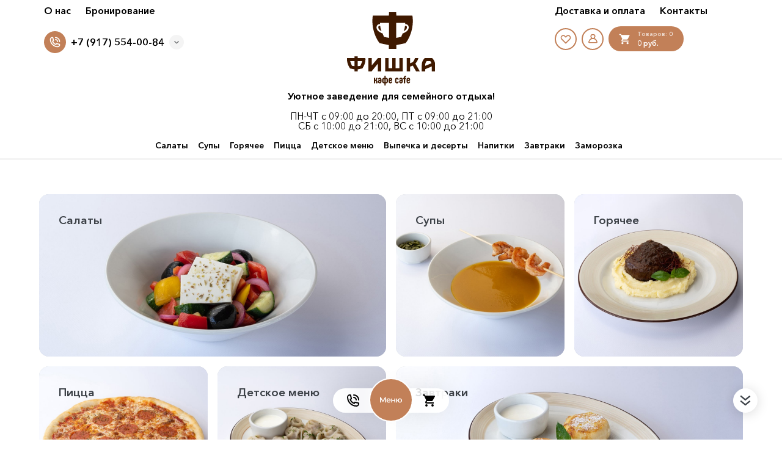

--- FILE ---
content_type: text/html; charset=utf-8
request_url: https://cafe-fishka.ru/
body_size: 38145
content:
<!doctype html>
<html data-n-head-ssr lang="ru" data-n-head="%7B%22lang%22:%7B%22ssr%22:%22ru%22%7D%7D">
  <head >
    <title>Фишка</title><meta data-n-head="ssr" http-equiv="X-UA-Compatible" content="IE=edge"><meta data-n-head="ssr" charset="utf-8"><meta data-n-head="ssr" name="viewport" content="width=device-width, initial-scale=1.0"><meta data-n-head="ssr" name="color-scheme" content="light only"><meta data-n-head="ssr" name="msapplication-TileColor" content="#da532c"><meta data-n-head="ssr" name="theme-color" content="#ffffff"><meta data-n-head="ssr" name="msapplication-config" content="/bootstrap/Fishka/favicon/browserconfig.xml"><meta data-n-head="ssr" property="og:description" content=""><meta data-n-head="ssr" property="og:url" content="https://cafe-fishka.ru"><meta data-n-head="ssr" property="og:title" content="Фишка"><meta data-n-head="ssr" property="og:image" content="https://api.cafe-fishka.ru/storage/images/no_image.svg"><meta data-n-head="ssr" name="description" content=""><meta data-n-head="ssr" name="cmsmagazine" content="b18907305bfc5fa6eb7affca822085b3"><link data-n-head="ssr" rel="shortcut icon" href="/bootstrap/Fishka/favicon/favicon.ico"><link data-n-head="ssr" rel="apple-touch-icon" href="/bootstrap/Fishka/favicon/apple-touch-icon.png"><link data-n-head="ssr" rel="icon" type="image/png" sizes="32x32" href="/bootstrap/Fishka/favicon/favicon-32x32.png"><link data-n-head="ssr" rel="icon" type="image/png" sizes="16x16" href="/bootstrap/Fishka/favicon/favicon-16x16.png"><link data-n-head="ssr" rel="icon" sizes="192x192" href="/bootstrap/Fishka/favicon/android-chrome-192x192.png"><link data-n-head="ssr" rel="icon" sizes="512x512" href="/bootstrap/Fishka/favicon/android-chrome-512x512.png"><link data-n-head="ssr" rel="manifest" href="/bootstrap/Fishka/favicon/manifest.json"><link data-n-head="ssr" rel="mask-icon" href="/bootstrap/Fishka/favicon/safari-pinned-tab.svg" color="#5bbad5"><link data-n-head="ssr" rel="canonical" href="https://cafe-fishka.ru"><link data-n-head="ssr" rel="stylesheet" href="/bootstrap/Fishka/css/app.css"><script data-n-head="ssr" src="https://www.google.com/recaptcha/api.js?render=6LcD_LwZAAAAAPkkrH6d29hN_5_p5oHY7hReTCSi"></script><script data-n-head="ssr"></script><script data-n-head="ssr" innertHTML=""></script><link rel="preload" href="/_nuxt/a_1888203568d927167048.js" as="script"><link rel="preload" href="/_nuxt/ch_04539c709341c0a9e592.js" as="script"><link rel="preload" href="/_nuxt/ch_de18cecf4c90bd45cbc7.js" as="script"><link rel="preload" href="/_nuxt/ch_4981b338146c61230f29.js" as="script"><link rel="preload" href="/_nuxt/ch_fba6285c8fc5d314e395.js" as="script"><link rel="preload" href="/_nuxt/ch_952185339c8312eb311a.js" as="script"><link rel="preload" href="/_nuxt/ch_31ca55e4be9c467b9599.js" as="script"><link rel="preload" href="/_nuxt/ch_f7541da49e5ef1e94b7a.js" as="script"><link rel="preload" href="/_nuxt/ch_86e195702f2a208be51b.js" as="script"><link rel="preload" href="/_nuxt/ch_b07c7747a781a63067bc.js" as="script"><link rel="preload" href="/_nuxt/ch_bb936d76afc4f01c8033.js" as="script"><link rel="preload" href="/_nuxt/ch_a399a58630bbb03e5abc.js" as="script"><style data-vue-ssr-id="2901aeae:0 3191d5ad:0 932a8f60:0">.vue-notification-group{display:block;position:fixed;z-index:5000}.vue-notification-wrapper{display:block;overflow:hidden;width:100%;margin:0;padding:0}.notification-title{font-weight:600}.vue-notification-template{background:#fff}.vue-notification,.vue-notification-template{display:block;box-sizing:border-box;text-align:left}.vue-notification{font-size:12px;padding:10px;margin:0 5px 5px;color:#fff;background:#44a4fc;border-left:5px solid #187fe7}.vue-notification.warn{background:#ffb648;border-left-color:#f48a06}.vue-notification.error{background:#e54d42;border-left-color:#b82e24}.vue-notification.success{background:#68cd86;border-left-color:#42a85f}.vn-fade-enter-active,.vn-fade-leave-active,.vn-fade-move{transition:all .5s}.vn-fade-enter,.vn-fade-leave-to{opacity:0}
.nuxt-progress{position:fixed;top:0;left:0;right:0;height:2px;width:0;opacity:1;transition:width .1s,opacity .4s;background-color:#3aa18e;z-index:999999}.nuxt-progress.nuxt-progress-notransition{transition:none}.nuxt-progress-failed{background-color:red}
.grecaptcha-badge{visibility:hidden}</style>
  </head>
  <body >
    <div data-server-rendered="true" id="__nuxt"><!----><div id="__layout"><div class="wrapper"><header id="block__header" class="headerRich  global__headerRich"><div class="container headerRich__topMenu"><div class="headerRich__left"><div class="navigation headerRich__leftMenu"><ul class="navList__list"><li class="navList__item"><div class="navList__itemWrap"><a href="/pages/o-nas" target="_self" class="navItem  navList__navItem"><span class="navItem__name">О нас</span></a></div></li><li class="navList__item"><div class="navList__itemWrap"><a href="https://cafe-fishka.ru/#block__3" target="_self" class="navItem  navList__navItem"><span class="navItem__name">Бронирование</span></a></div></li><!----></ul></div><div class="phoneCall  headerRich__phoneCall"><a href="tel:+79175540084" target="_self" class="phoneCall__link"><div class="phoneCall__iconBox"><svg xmlns="http://www.w3.org/2000/svg" class="phoneCall__icon 2222"><use href="/_nuxt/c9486dcf50ef9287ed6f5f6ea06fb457.svg#i-call" xlink:href="/_nuxt/c9486dcf50ef9287ed6f5f6ea06fb457.svg#i-call"></use></svg></div><span class="phoneCall__info"><span class="phoneCall__title">+7 (917) 554-00-84</span><span class="phoneCall__text">null</span></span></a><button class="phoneCall__moreBtn--side phoneCall__moreBtn--default"></button><div class="phoneCall__wrapper"><button class="phoneCall__moreBtn phoneCall__moreBtn--default "><svg xmlns="http://www.w3.org/2000/svg" class="phoneCall__triangle"><use href="/_nuxt/c9486dcf50ef9287ed6f5f6ea06fb457.svg#i-arrow-down" xlink:href="/_nuxt/c9486dcf50ef9287ed6f5f6ea06fb457.svg#i-arrow-down"></use></svg></button><div class="phoneCall__dropdown phoneCall__dropdown--default"><ul class="phoneCall__numbersList"><li class="phoneCall__numbersItem"><a href="tel:+79175540084" target="_self" class="phoneCall__itemWrap"><div class="phoneCall__iconBox"><svg xmlns="http://www.w3.org/2000/svg" class="phoneCall__icon"><use href="/_nuxt/c9486dcf50ef9287ed6f5f6ea06fb457.svg#i-call" xlink:href="/_nuxt/c9486dcf50ef9287ed6f5f6ea06fb457.svg#i-call"></use></svg></div><span class="phoneCall__info"><span class="phoneCall__title">+7 (917) 554-00-84</span><span class="phoneCall__text">null</span></span></a></li><li class="phoneCall__numbersItem"><a href="https://t.me/cafe_fishka" target="_blank" class="phoneCall__itemWrap"><span class="phoneCall__imageBox"><span itemscope="itemscope" itemtype="https://schema.org/ImageObject" class="lazyImage phoneCall__image"><span class="lazyImage__container"><img data-src="https://api.cafe-fishka.ru/storage/images/module_menu/54ddcdf4.svg" data-srcset="https://api.cafe-fishka.ru/storage/images/module_menu/54ddcdf4.svg 1.5x" loading="lazy" alt="" itemprop="contentUrl" src="[data-uri]" content="https://api.cafe-fishka.ru/storage/images/module_menu/54ddcdf4.svg" class="lazyImage__main"></span></span></span><span class="phoneCall__info"><span class="phoneCall__title">Написать в Telegram</span><span class="phoneCall__text">null</span></span></a></li><li class="phoneCall__numbersItem"><a href="https://api.whatsapp.com/send/?phone=79175540084" target="_blank" class="phoneCall__itemWrap"><span class="phoneCall__imageBox"><span itemscope="itemscope" itemtype="https://schema.org/ImageObject" class="lazyImage phoneCall__image"><span class="lazyImage__container"><img data-src="https://api.cafe-fishka.ru/storage/images/module_menu/9800b152.svg" data-srcset="https://api.cafe-fishka.ru/storage/images/module_menu/9800b152.svg 1.5x" loading="lazy" alt="" itemprop="contentUrl" src="[data-uri]" content="https://api.cafe-fishka.ru/storage/images/module_menu/9800b152.svg" class="lazyImage__main"></span></span></span><span class="phoneCall__info"><span class="phoneCall__title">Написать в Whatsapp</span><span class="phoneCall__text">null</span></span></a></li></ul></div></div></div></div><div class="headerRich__right"><div class="navigation headerRich__rightMenu"><ul class="navList__list"><li class="navList__item"><div class="navList__itemWrap"><a href="/pages/dostavka-i-oplata" target="_self" class="navItem  navList__navItem"><span class="navItem__name">Доставка и оплата</span></a></div></li><li class="navList__item"><div class="navList__itemWrap"><a href="/pages/kontakty" target="_self" class="navItem  navList__navItem"><span class="navItem__name">Контакты</span></a></div></li><!----></ul></div><div class="userBlock headerRich__userBlock"><a href="/favorites" class="userBlock__favorites"><svg xmlns="http://www.w3.org/2000/svg" class="userBlock__favoritesIcon"><use href="/_nuxt/c9486dcf50ef9287ed6f5f6ea06fb457.svg#i-heart" xlink:href="/_nuxt/c9486dcf50ef9287ed6f5f6ea06fb457.svg#i-heart"></use></svg></a><button aria-label="Мой профиль" class="userBlock__person"><svg xmlns="http://www.w3.org/2000/svg" class="userBlock__personIcon"><use href="/_nuxt/c9486dcf50ef9287ed6f5f6ea06fb457.svg#i-person" xlink:href="/_nuxt/c9486dcf50ef9287ed6f5f6ea06fb457.svg#i-person"></use></svg></button><a href="/cart" class="userBlock__cart btn"><svg xmlns="http://www.w3.org/2000/svg" class="userBlock__cartIcon"><use href="/_nuxt/c9486dcf50ef9287ed6f5f6ea06fb457.svg#i-cart" xlink:href="/_nuxt/c9486dcf50ef9287ed6f5f6ea06fb457.svg#i-cart"></use></svg><span class="userBlock__cartWrap"><span class="userBlock__cartCount">Товаров:<span class="userBlock__cartCountValue">0</span></span><span class="userBlock__cartSum">0 руб.</span></span></a><div class="userBlock__signIn"><!----><div class="authAction  userBlock__authAction"><svg xmlns="http://www.w3.org/2000/svg" class="authAction__decorIcon"><use href="/_nuxt/c9486dcf50ef9287ed6f5f6ea06fb457.svg#i-decor" xlink:href="/_nuxt/c9486dcf50ef9287ed6f5f6ea06fb457.svg#i-decor"></use></svg><span class="authAction__heading">Делали заказ раньше?</span><span class="authAction__text"><button class="authAction__showAuthBtn">Войдите на сайт</button>и получите доступ к сохраненным данным</span><button class="authAction__closeBtn"><svg xmlns="http://www.w3.org/2000/svg" class="authAction__closeIcon"><use href="/_nuxt/c9486dcf50ef9287ed6f5f6ea06fb457.svg#i-close" xlink:href="/_nuxt/c9486dcf50ef9287ed6f5f6ea06fb457.svg#i-close"></use></svg></button></div></div></div></div></div><div class="container"><div class="headerRich__center"><div class="logo"><div class="logo__link"><img src="https://api.cafe-fishka.ru/storage/images/module_page/blocks/69e95464.svg" srcSet="https://api.cafe-fishka.ru/storage/images/module_page/blocks/69e95464.svg" alt="Уютное заведение для семейного отдыха!" class="logo__img"></div></div><h1 class="headerRich__offer">Уютное заведение для семейного отдыха!</h1><div class="headerRich__text">ПН-ЧТ с 09:00 до 20:00, ПТ с 09:00 до 21:00<br/>
СБ с 10:00 до 21:00, ВС с 10:00 до 21:00</div></div></div><div class="headerRich__bottomRow"><div class="container"><div class="headerRich__bottomRowWrap"><div class="navigation headerRich__bottomMenu headerRich__bottomMobileMenu"><ul class="navList__list"><li class="navList__item"><div class="navList__itemWrap"><a href="/pages/o-nas" target="_self" class="navItem  navList__navItem"><span class="navItem__name">О нас</span></a></div></li><li class="navList__item"><div class="navList__itemWrap"><a href="/pages/dostavka-i-oplata" target="_self" class="navItem  navList__navItem"><span class="navItem__name">Доставка и оплата</span></a></div></li><li class="navList__item"><div class="navList__itemWrap"><a href="/pages/kontakty" target="_self" class="navItem  navList__navItem"><span class="navItem__name">Контакты</span></a></div></li><!----></ul></div><div class="navigation headerRich__bottomMenu headerRich__bottomDesktopMenu"><ul class="navList__list"><li class="navList__item"><div class="navList__itemWrap"><a href="/salaty3" target="_self" class="navItem  navList__navItem" style="--nav-item-color:#000000;--nav-item-active:#000000;"><span class="navItem__name">Салаты</span></a></div></li><li class="navList__item"><div class="navList__itemWrap"><a href="/supy3" target="_self" class="navItem  navList__navItem" style="--nav-item-color:#000000;--nav-item-active:#000000;"><span class="navItem__name">Супы</span></a></div></li><li class="navList__item"><div class="navList__itemWrap"><a href="/goryachee1" target="_self" class="navItem  navList__navItem" style="--nav-item-color:#000000;--nav-item-active:#000000;"><span class="navItem__name">Горячее</span></a></div></li><li class="navList__item"><div class="navList__itemWrap"><a href="/picca1" target="_self" class="navItem  navList__navItem" style="--nav-item-color:#000000;--nav-item-active:#000000;"><span class="navItem__name">Пицца</span></a></div></li><li class="navList__item"><div class="navList__itemWrap"><a href="/detskoe-menyu" target="_self" class="navItem  navList__navItem" style="--nav-item-color:#000000;--nav-item-active:#000000;"><span class="navItem__name">Детское меню</span></a></div></li><li class="navList__item"><div class="navList__itemWrap"><a href="/vypechka-i-deserty" target="_self" class="navItem  navList__navItem" style="--nav-item-color:#000000;--nav-item-active:#000000;"><span class="navItem__name">Выпечка и десерты</span></a></div></li><li class="navList__item"><div class="navList__itemWrap"><a href="/napitki" target="_self" class="navItem  navList__navItem" style="--nav-item-color:#000000;--nav-item-active:#000000;"><span class="navItem__name">Напитки</span></a></div></li><li class="navList__item"><div class="navList__itemWrap"><a href="/zavtraki" target="_self" class="navItem  navList__navItem" style="--nav-item-color:#000000;--nav-item-active:#000000;"><span class="navItem__name">Завтраки</span></a></div></li><li class="navList__item"><div class="navList__itemWrap"><a href="/zamorozka" target="_self" class="navItem  navList__navItem" style="--nav-item-color:#000000;--nav-item-active:#000000;"><span class="navItem__name">Заморозка</span></a></div></li><!----></ul></div></div></div></div><div class="headerRich__line"></div></header><main class="main"><div class="home page"><div id="block__1" class="bannerGrid pagesSlug__bannerGrid"></div><section id="block__2" class="popularProducts pagesSlug__itemSlider"><div class="container"><div class="popularProducts__head"><div class="popularProducts__headWrap"><h3 class="popularProducts__title block-title">Популярные блюда</h3></div></div></div><div class="popularProducts__content"><div class="productSlider popularProducts__productSlider "><div class="productSlider__box container"><div class="productSlider__slider slider slider-auto swiper-container"><ul class="productSlider__list swiper-wrapper"><li class="productSlider__item categoryIdList_214 swiper-slide"><div class="productCard"><div class="productCard__inner"><div class="productCard__image"><div class="productCard__highInfo"><!----></div> <button aria-label="В избранное" class="productCard__favoritesButton"><svg xmlns="http://www.w3.org/2000/svg" class="productCard__favoritesIcon"><use href="/_nuxt/c9486dcf50ef9287ed6f5f6ea06fb457.svg#i-heart" xlink:href="/_nuxt/c9486dcf50ef9287ed6f5f6ea06fb457.svg#i-heart"></use></svg></button> <!----> <a href="/supy3/product-lagman-uygurskiy?offer=663" aria-label="На страницу товара" class="productCard__link"><span itemscope="itemscope" itemtype="https://schema.org/ImageObject" class="productCard__img lazyImage"><span class="lazyImage__container"><img data-src="https://api.cafe-fishka.ru/storage/images/shop_product/590/ab4bee87.jpg" data-srcset="" loading="lazy" alt="" itemprop="contentUrl" src="[data-uri]" content="https://api.cafe-fishka.ru/storage/images/shop_product/590/ab4bee87.jpg" class="lazyImage__main"></span></span></a></div> <div class="productCard__info"><div class="productCard__name"><a href="/supy3/product-lagman-uygurskiy?offer=663" class="productCard__title">
                        Лагман Уйгурский
                    </a> <div class="productCard__attributes productAttributes"><button aria-label="Аттрибуты продукта" class="productAttributes__btn"><svg xmlns="http://www.w3.org/2000/svg" class="productAttributes__infoIcon"><use href="/_nuxt/c9486dcf50ef9287ed6f5f6ea06fb457.svg#i-info" xlink:href="/_nuxt/c9486dcf50ef9287ed6f5f6ea06fb457.svg#i-info"></use></svg></button><div class="productAttributes__tooltip"><ul class="productAttributes__list"><li class="productAttributes__item"><span class="productAttributes__name">Вес</span><span class="productAttributes__value">350 гр</span></li></ul></div></div></div> <div class="productCard__specifications"><ul class="productCard__weights"><li class="productCard__weightItem"><svg xmlns="http://www.w3.org/2000/svg" class="productCard__weightIcon"><use href="/_nuxt/c9486dcf50ef9287ed6f5f6ea06fb457.svg#i-weight" xlink:href="/_nuxt/c9486dcf50ef9287ed6f5f6ea06fb457.svg#i-weight"></use></svg> <span class="productCard__weightValue">350 гр.</span></li></ul> <!----></div> <p class="productCard__description">
                Традиционное уйгурское блюдо с говяжьей вырезкой, овощами и домашней лапшой.
            </p> <!----> <!----></div></div></div></li><li class="productSlider__item categoryIdList_249 swiper-slide"><div class="productCard"><div class="productCard__inner"><div class="productCard__image"><div class="productCard__highInfo"><!----></div> <button aria-label="В избранное" class="productCard__favoritesButton"><svg xmlns="http://www.w3.org/2000/svg" class="productCard__favoritesIcon"><use href="/_nuxt/c9486dcf50ef9287ed6f5f6ea06fb457.svg#i-heart" xlink:href="/_nuxt/c9486dcf50ef9287ed6f5f6ea06fb457.svg#i-heart"></use></svg></button> <!----> <a href="/goryachee1/category-goryachee3/product-manty?offer=668" aria-label="На страницу товара" class="productCard__link"><span itemscope="itemscope" itemtype="https://schema.org/ImageObject" class="productCard__img lazyImage"><span class="lazyImage__container"><img data-src="https://api.cafe-fishka.ru/storage/images/shop_product/595/44ccef4b.jpg" data-srcset="" loading="lazy" alt="" itemprop="contentUrl" src="[data-uri]" content="https://api.cafe-fishka.ru/storage/images/shop_product/595/44ccef4b.jpg" class="lazyImage__main"></span></span></a></div> <div class="productCard__info"><div class="productCard__name"><a href="/goryachee1/category-goryachee3/product-manty?offer=668" class="productCard__title">
                        Манты (3 шт)
                    </a> <div class="productCard__attributes productAttributes"><button aria-label="Аттрибуты продукта" class="productAttributes__btn"><svg xmlns="http://www.w3.org/2000/svg" class="productAttributes__infoIcon"><use href="/_nuxt/c9486dcf50ef9287ed6f5f6ea06fb457.svg#i-info" xlink:href="/_nuxt/c9486dcf50ef9287ed6f5f6ea06fb457.svg#i-info"></use></svg></button><div class="productAttributes__tooltip"><ul class="productAttributes__list"><li class="productAttributes__item"><span class="productAttributes__value">3 шт</span></li></ul></div></div></div> <div class="productCard__specifications"><!----> <!----></div> <p class="productCard__description">
                Мелко нарубленная говядина и баранина, лук и зира, завернутые в тонкий &quot;платочек&quot; теста.
            </p> <!----> <!----></div></div></div></li><li class="productSlider__item categoryIdList_214 swiper-slide"><div class="productCard"><div class="productCard__inner"><div class="productCard__image"><div class="productCard__highInfo"><!----></div> <button aria-label="В избранное" class="productCard__favoritesButton"><svg xmlns="http://www.w3.org/2000/svg" class="productCard__favoritesIcon"><use href="/_nuxt/c9486dcf50ef9287ed6f5f6ea06fb457.svg#i-heart" xlink:href="/_nuxt/c9486dcf50ef9287ed6f5f6ea06fb457.svg#i-heart"></use></svg></button> <!----> <a href="/supy3/product-finskaya-uha-so-slivkami?offer=680" aria-label="На страницу товара" class="productCard__link"><span itemscope="itemscope" itemtype="https://schema.org/ImageObject" class="productCard__img lazyImage"><span class="lazyImage__container"><img data-src="https://api.cafe-fishka.ru/storage/images/shop_product/607/c586c967.jpg" data-srcset="" loading="lazy" alt="" itemprop="contentUrl" src="[data-uri]" content="https://api.cafe-fishka.ru/storage/images/shop_product/607/c586c967.jpg" class="lazyImage__main"></span></span></a></div> <div class="productCard__info"><div class="productCard__name"><a href="/supy3/product-finskaya-uha-so-slivkami?offer=680" class="productCard__title">
                        Финская уха со сливками
                    </a> <div class="productCard__attributes productAttributes"><button aria-label="Аттрибуты продукта" class="productAttributes__btn"><svg xmlns="http://www.w3.org/2000/svg" class="productAttributes__infoIcon"><use href="/_nuxt/c9486dcf50ef9287ed6f5f6ea06fb457.svg#i-info" xlink:href="/_nuxt/c9486dcf50ef9287ed6f5f6ea06fb457.svg#i-info"></use></svg></button><div class="productAttributes__tooltip"><ul class="productAttributes__list"><li class="productAttributes__item"><span class="productAttributes__name">Вес</span><span class="productAttributes__value">300 гр</span></li></ul></div></div></div> <div class="productCard__specifications"><ul class="productCard__weights"><li class="productCard__weightItem"><svg xmlns="http://www.w3.org/2000/svg" class="productCard__weightIcon"><use href="/_nuxt/c9486dcf50ef9287ed6f5f6ea06fb457.svg#i-weight" xlink:href="/_nuxt/c9486dcf50ef9287ed6f5f6ea06fb457.svg#i-weight"></use></svg> <span class="productCard__weightValue">300 гр.</span></li></ul> <!----></div> <p class="productCard__description">
                Нежный суп с красной рыбой, картофелем и сливками.
            </p> <!----> <!----></div></div></div></li><li class="productSlider__item categoryIdList_210 swiper-slide"><div class="productCard"><div class="productCard__inner"><div class="productCard__image"><div class="productCard__highInfo"><!----></div> <button aria-label="В избранное" class="productCard__favoritesButton"><svg xmlns="http://www.w3.org/2000/svg" class="productCard__favoritesIcon"><use href="/_nuxt/c9486dcf50ef9287ed6f5f6ea06fb457.svg#i-heart" xlink:href="/_nuxt/c9486dcf50ef9287ed6f5f6ea06fb457.svg#i-heart"></use></svg></button> <!----> <a href="/salaty3/product-salat-s-krevetkami-i-rukkoloy?offer=674" aria-label="На страницу товара" class="productCard__link"><span itemscope="itemscope" itemtype="https://schema.org/ImageObject" class="productCard__img lazyImage"><span class="lazyImage__container"><img data-src="https://api.cafe-fishka.ru/storage/images/shop_product/601/d7a36e91.jpg" data-srcset="" loading="lazy" alt="" itemprop="contentUrl" src="[data-uri]" content="https://api.cafe-fishka.ru/storage/images/shop_product/601/d7a36e91.jpg" class="lazyImage__main"></span></span></a></div> <div class="productCard__info"><div class="productCard__name"><a href="/salaty3/product-salat-s-krevetkami-i-rukkoloy?offer=674" class="productCard__title">
                        Салат с креветками и рукколой
                    </a> <div class="productCard__attributes productAttributes"><button aria-label="Аттрибуты продукта" class="productAttributes__btn"><svg xmlns="http://www.w3.org/2000/svg" class="productAttributes__infoIcon"><use href="/_nuxt/c9486dcf50ef9287ed6f5f6ea06fb457.svg#i-info" xlink:href="/_nuxt/c9486dcf50ef9287ed6f5f6ea06fb457.svg#i-info"></use></svg></button><div class="productAttributes__tooltip"><ul class="productAttributes__list"><li class="productAttributes__item"><span class="productAttributes__name">Вес</span><span class="productAttributes__value">150 гр</span></li></ul></div></div></div> <div class="productCard__specifications"><ul class="productCard__weights"><li class="productCard__weightItem"><svg xmlns="http://www.w3.org/2000/svg" class="productCard__weightIcon"><use href="/_nuxt/c9486dcf50ef9287ed6f5f6ea06fb457.svg#i-weight" xlink:href="/_nuxt/c9486dcf50ef9287ed6f5f6ea06fb457.svg#i-weight"></use></svg> <span class="productCard__weightValue">150 гр.</span></li></ul> <!----></div> <p class="productCard__description">
                Обжаренные королевские креветки, руккола, черри и пармезан в бальзамической заправке.
            </p> <!----> <!----></div></div></div></li><li class="productSlider__item categoryIdList_249 swiper-slide"><div class="productCard"><div class="productCard__inner"><div class="productCard__image"><div class="productCard__highInfo"><!----></div> <button aria-label="В избранное" class="productCard__favoritesButton"><svg xmlns="http://www.w3.org/2000/svg" class="productCard__favoritesIcon"><use href="/_nuxt/c9486dcf50ef9287ed6f5f6ea06fb457.svg#i-heart" xlink:href="/_nuxt/c9486dcf50ef9287ed6f5f6ea06fb457.svg#i-heart"></use></svg></button> <!----> <a href="/goryachee1/category-goryachee3/product-samsa-sloenaya?offer=669" aria-label="На страницу товара" class="productCard__link"><span itemscope="itemscope" itemtype="https://schema.org/ImageObject" class="productCard__img lazyImage"><span class="lazyImage__container"><img data-src="https://api.cafe-fishka.ru/storage/images/shop_product/596/77abccd0.jpg" data-srcset="" loading="lazy" alt="" itemprop="contentUrl" src="[data-uri]" content="https://api.cafe-fishka.ru/storage/images/shop_product/596/77abccd0.jpg" class="lazyImage__main"></span></span></a></div> <div class="productCard__info"><div class="productCard__name"><a href="/goryachee1/category-goryachee3/product-samsa-sloenaya?offer=669" class="productCard__title">
                        Самса слоеная
                    </a> <div class="productCard__attributes productAttributes"><button aria-label="Аттрибуты продукта" class="productAttributes__btn"><svg xmlns="http://www.w3.org/2000/svg" class="productAttributes__infoIcon"><use href="/_nuxt/c9486dcf50ef9287ed6f5f6ea06fb457.svg#i-info" xlink:href="/_nuxt/c9486dcf50ef9287ed6f5f6ea06fb457.svg#i-info"></use></svg></button><div class="productAttributes__tooltip"><ul class="productAttributes__list"><li class="productAttributes__item"><span class="productAttributes__value">1 шт</span></li></ul></div></div></div> <div class="productCard__specifications"><!----> <!----></div> <p class="productCard__description">
                Мелко нарубленная говядина и баранина, лук и домашнее слоеное тесто.
            </p> <!----> <!----></div></div></div></li><li class="productSlider__item categoryIdList_210 swiper-slide"><div class="productCard"><div class="productCard__inner"><div class="productCard__image"><div class="productCard__highInfo"><!----></div> <button aria-label="В избранное" class="productCard__favoritesButton"><svg xmlns="http://www.w3.org/2000/svg" class="productCard__favoritesIcon"><use href="/_nuxt/c9486dcf50ef9287ed6f5f6ea06fb457.svg#i-heart" xlink:href="/_nuxt/c9486dcf50ef9287ed6f5f6ea06fb457.svg#i-heart"></use></svg></button> <!----> <a href="/salaty3/product-semurg?offer=661" aria-label="На страницу товара" class="productCard__link"><span itemscope="itemscope" itemtype="https://schema.org/ImageObject" class="productCard__img lazyImage"><span class="lazyImage__container"><img data-src="https://api.cafe-fishka.ru/storage/images/shop_product/588/bda59fd2.jpg" data-srcset="" loading="lazy" alt="" itemprop="contentUrl" src="[data-uri]" content="https://api.cafe-fishka.ru/storage/images/shop_product/588/bda59fd2.jpg" class="lazyImage__main"></span></span></a></div> <div class="productCard__info"><div class="productCard__name"><a href="/salaty3/product-semurg?offer=661" class="productCard__title">
                        Семург
                    </a> <div class="productCard__attributes productAttributes"><button aria-label="Аттрибуты продукта" class="productAttributes__btn"><svg xmlns="http://www.w3.org/2000/svg" class="productAttributes__infoIcon"><use href="/_nuxt/c9486dcf50ef9287ed6f5f6ea06fb457.svg#i-info" xlink:href="/_nuxt/c9486dcf50ef9287ed6f5f6ea06fb457.svg#i-info"></use></svg></button><div class="productAttributes__tooltip"><ul class="productAttributes__list"><li class="productAttributes__item"><span class="productAttributes__name">Вес</span><span class="productAttributes__value">170 гр</span></li></ul></div></div></div> <div class="productCard__specifications"><ul class="productCard__weights"><li class="productCard__weightItem"><svg xmlns="http://www.w3.org/2000/svg" class="productCard__weightIcon"><use href="/_nuxt/c9486dcf50ef9287ed6f5f6ea06fb457.svg#i-weight" xlink:href="/_nuxt/c9486dcf50ef9287ed6f5f6ea06fb457.svg#i-weight"></use></svg> <span class="productCard__weightValue">170 гр.</span></li></ul> <!----></div> <p class="productCard__description">
                Обжаренные баклажаны, сладкий перец, говяжья вырезка с добавлением чеснока и кинзы.
            </p> <!----> <!----></div></div></div></li><li class="productSlider__item categoryIdList_228 swiper-slide"><div class="productCard"><div class="productCard__inner"><div class="productCard__image"><div class="productCard__highInfo"><ul class="productCard__foodType"><li class="productCard__foodTypeItem"><span itemscope="itemscope" itemtype="https://schema.org/ImageObject" class="productCard__foodTypeIcon lazyImage"><span class="lazyImage__container"><img data-src="https://api.cafe-fishka.ru/storage/images/producttag_producttag/13/b4ba4ebe.svg" data-srcset="" loading="lazy" alt="Острый" itemprop="contentUrl" src="[data-uri]" content="https://api.cafe-fishka.ru/storage/images/producttag_producttag/13/b4ba4ebe.svg" class="lazyImage__main"></span></span> <div class="productCard__foodTypeTooltip"><span class="productCard__foodTypeText">Острый</span></div></li></ul></div> <button aria-label="В избранное" class="productCard__favoritesButton"><svg xmlns="http://www.w3.org/2000/svg" class="productCard__favoritesIcon"><use href="/_nuxt/c9486dcf50ef9287ed6f5f6ea06fb457.svg#i-heart" xlink:href="/_nuxt/c9486dcf50ef9287ed6f5f6ea06fb457.svg#i-heart"></use></svg></button> <!----> <a href="/picca1/category-rimskaya1/product-rimskaya-picca-myasnoe-assorti?offer=725" aria-label="На страницу товара" class="productCard__link"><span itemscope="itemscope" itemtype="https://schema.org/ImageObject" class="productCard__img lazyImage"><span class="lazyImage__container"><img data-src="https://api.cafe-fishka.ru/storage/images/shop_product/647/6084c038.jpg" data-srcset="" loading="lazy" alt="" itemprop="contentUrl" src="[data-uri]" content="https://api.cafe-fishka.ru/storage/images/shop_product/647/6084c038.jpg" class="lazyImage__main"></span></span></a></div> <div class="productCard__info"><div class="productCard__name"><a href="/picca1/category-rimskaya1/product-rimskaya-picca-myasnoe-assorti?offer=725" class="productCard__title">
                        Римская пицца Мясное ассорти
                    </a> <!----></div> <div class="productCard__specifications"><!----> <!----></div> <p class="productCard__description">
                ВЫБЕРИТЕ РАЗМЕР ПИЦЦЫ - 20x17 ИЛИ 35x25. 
Томатно-сливочный соус, бекон, пепперони, ветчина, артишоки, острый перчик, моцарелла и пармезан.
            </p> <!----> <!----></div></div></div></li><li class="productSlider__item categoryIdList_249 swiper-slide"><div class="productCard"><div class="productCard__inner"><div class="productCard__image"><div class="productCard__highInfo"><!----></div> <button aria-label="В избранное" class="productCard__favoritesButton"><svg xmlns="http://www.w3.org/2000/svg" class="productCard__favoritesIcon"><use href="/_nuxt/c9486dcf50ef9287ed6f5f6ea06fb457.svg#i-heart" xlink:href="/_nuxt/c9486dcf50ef9287ed6f5f6ea06fb457.svg#i-heart"></use></svg></button> <!----> <a href="/goryachee1/category-goryachee3/product-telyachi-schechki?offer=686" aria-label="На страницу товара" class="productCard__link"><span itemscope="itemscope" itemtype="https://schema.org/ImageObject" class="productCard__img lazyImage"><span class="lazyImage__container"><img data-src="https://api.cafe-fishka.ru/storage/images/shop_product/613/47ebac7a.jpg" data-srcset="" loading="lazy" alt="" itemprop="contentUrl" src="[data-uri]" content="https://api.cafe-fishka.ru/storage/images/shop_product/613/47ebac7a.jpg" class="lazyImage__main"></span></span></a></div> <div class="productCard__info"><div class="productCard__name"><a href="/goryachee1/category-goryachee3/product-telyachi-schechki?offer=686" class="productCard__title">
                        Телячьи щечки
                    </a> <div class="productCard__attributes productAttributes"><button aria-label="Аттрибуты продукта" class="productAttributes__btn"><svg xmlns="http://www.w3.org/2000/svg" class="productAttributes__infoIcon"><use href="/_nuxt/c9486dcf50ef9287ed6f5f6ea06fb457.svg#i-info" xlink:href="/_nuxt/c9486dcf50ef9287ed6f5f6ea06fb457.svg#i-info"></use></svg></button><div class="productAttributes__tooltip"><ul class="productAttributes__list"><li class="productAttributes__item"><span class="productAttributes__name">Вес</span><span class="productAttributes__value">300 гр</span></li></ul></div></div></div> <div class="productCard__specifications"><ul class="productCard__weights"><li class="productCard__weightItem"><svg xmlns="http://www.w3.org/2000/svg" class="productCard__weightIcon"><use href="/_nuxt/c9486dcf50ef9287ed6f5f6ea06fb457.svg#i-weight" xlink:href="/_nuxt/c9486dcf50ef9287ed6f5f6ea06fb457.svg#i-weight"></use></svg> <span class="productCard__weightValue">300 гр.</span></li></ul> <!----></div> <p class="productCard__description">
                На подушке из картофельного пюре с маслом белого трюфеля.
            </p> <!----> <!----></div></div></div></li></ul><div class="productSlider__pagination swiper-pagination-bullets swiper-pagination"></div></div><div class="productSlider__controls slider-controls"><button class="productSlider__control slider-control productSlider__prev--2"><svg xmlns="http://www.w3.org/2000/svg" class="slider-control-icon"><use href="/_nuxt/c9486dcf50ef9287ed6f5f6ea06fb457.svg#i-slider-arrow" xlink:href="/_nuxt/c9486dcf50ef9287ed6f5f6ea06fb457.svg#i-slider-arrow"></use></svg></button><button class="productSlider__control slider-control slider-control--next productSlider__next--2"><svg xmlns="http://www.w3.org/2000/svg" class="slider-control-icon"><use href="/_nuxt/c9486dcf50ef9287ed6f5f6ea06fb457.svg#i-slider-arrow" xlink:href="/_nuxt/c9486dcf50ef9287ed6f5f6ea06fb457.svg#i-slider-arrow"></use></svg></button></div></div></div></div></section><div id="block__3" class="container pagesSlug__booking"><section class="booking"><div class="booking__wrapper"><div class="booking__head"><h3 class="booking__title block-title">Забронировать столик</h3><p class="booking__text">Оставьте свои контакты и мы свяжемся с вами для подтверждения бронирования</p><!----></div></div></section></div></div></main><footer id="block__footer" class="footerRich global__footerRich"><div class="container"><div class="footerRich__content"><div class="footerRich__row footerRich__top"><div class="footerRich__logo"><div class="logo"><div class="logo__link"><img src="https://api.cafe-fishka.ru/storage/images/module_page/blocks/28eb0cfd.svg" srcSet="https://api.cafe-fishka.ru/storage/images/module_page/blocks/28eb0cfd.svg" alt="Logo" class="logo__img"></div></div></div></div><div class="footerRich__row footerRich__middle"><ul class="footerRich__resourcesList"></ul></div><div class="footerRich__row"><div class="footerRich__text footerRich__text--color">Кафе ФИШКА © 2022</div></div><div class="footerRich__row"><div class="footerRich__text">Любое использование материалов сайта без разрешения запрещено. Фотографии блюд на сайте являются вариантом сервировки блюда. Внешний вид блюда может отличаться от фотографии на сайте.</div></div><div class="footerRich__copyright"><a href="https://true-studio.ru/" target="_blank" rel="nofollow noopener norefferer" class="footerRich__company"><svg xmlns="http://www.w3.org/2000/svg" class="footerRich__companyIcon"><use href="/_nuxt/c9486dcf50ef9287ed6f5f6ea06fb457.svg#i-copyright" xlink:href="/_nuxt/c9486dcf50ef9287ed6f5f6ea06fb457.svg#i-copyright"></use></svg><span class="footerRich__companyTip"><span class="footerRich__companyText footerRich__companyText--bold">Быстрый запуск Ваших онлайн-продаж. Бренд, Поддержка, Продвижение!</span><span class="footerRich__companyText">order@true-studio.ru</span></span></a></div></div></div></footer><div class="stickyFooter "><div class="stickyFooter__dropDownPanel "><div class="dropDown__wrapper"><div class="dropDown__wrapper"><div class="dropDown__boxLogo"><div class="logo"><div class="logo__link"><img src="https://api.cafe-fishka.ru/storage/images/module_page/blocks/69e95464.svg" srcSet="https://api.cafe-fishka.ru/storage/images/module_page/blocks/69e95464.svg" alt="logo" class="logo__img"></div></div></div><div class="stickyFooter__container"><div class="dropDown__userBlock"><div class="dropDown__userBlockRow"><a href="/search" class="dropDown__linkDrop"><div class="dropDown__iconWrap"><svg xmlns="http://www.w3.org/2000/svg" class="dropDown__icon"><use href="/_nuxt/c9486dcf50ef9287ed6f5f6ea06fb457.svg#i-search" xlink:href="/_nuxt/c9486dcf50ef9287ed6f5f6ea06fb457.svg#i-search"></use></svg></div></a></div><div class="dropDown__userBlockRow" style="cursor:pointer;"><div class="dropDown__linkDrop"><div class="dropDown__iconWrap"><svg xmlns="http://www.w3.org/2000/svg" class="dropDown__icon"><use href="/_nuxt/c9486dcf50ef9287ed6f5f6ea06fb457.svg#i-person" xlink:href="/_nuxt/c9486dcf50ef9287ed6f5f6ea06fb457.svg#i-person"></use></svg></div></div></div><div class="dropDown__userBlockRow"><a href="/favorites" class="dropDown__linkDrop"><div class="dropDown__iconWrap"><svg xmlns="http://www.w3.org/2000/svg" class="dropDown__icon"><use href="/_nuxt/c9486dcf50ef9287ed6f5f6ea06fb457.svg#i-heart" xlink:href="/_nuxt/c9486dcf50ef9287ed6f5f6ea06fb457.svg#i-heart"></use></svg></div></a></div></div><div class="dropDown__menuBox"><div><div class="dropDown__title">Меню</div><div class="navigation dropDown__mobMenu"><ul class="navList__list"><li class="navList__item"><div class="navList__itemWrap"><a href="/salaty3" target="_self" class="navItem  navList__navItem"><span class="navItem__name">Салаты</span></a></div></li><li class="navList__item"><div class="navList__itemWrap"><a href="/supy3" target="_self" class="navItem  navList__navItem"><span class="navItem__name">Супы</span></a></div></li><li class="navList__item"><div class="navList__itemWrap"><a href="/goryachee1" target="_self" class="navItem  navList__navItem"><span class="navItem__name">Горячее</span></a></div></li><li class="navList__item"><div class="navList__itemWrap"><a href="/picca1" target="_self" class="navItem  navList__navItem"><span class="navItem__name">Пицца</span></a></div></li><li class="navList__item"><div class="navList__itemWrap"><a href="/detskoe-menyu" target="_self" class="navItem  navList__navItem"><span class="navItem__name">Детское меню</span></a></div></li><li class="navList__item"><div class="navList__itemWrap"><a href="/vypechka-i-deserty" target="_self" class="navItem  navList__navItem"><span class="navItem__name">Выпечка и десерты</span></a></div></li><li class="navList__item"><div class="navList__itemWrap"><a href="/napitki" target="_self" class="navItem  navList__navItem"><span class="navItem__name">Напитки</span></a></div></li><li class="navList__item"><div class="navList__itemWrap"><a href="/zavtraki" target="_self" class="navItem  navList__navItem"><span class="navItem__name">Завтраки</span></a></div></li><li class="navList__item"><div class="navList__itemWrap"><a href="/zamorozka" target="_self" class="navItem  navList__navItem"><span class="navItem__name">Заморозка</span></a></div></li><!----></ul></div></div></div><div class="dropDown__menuBox"><div><div class="dropDown__title">Информация</div><div class="navigation dropDown__mobMenu"><ul class="navList__list"><li class="navList__item"><div class="navList__itemWrap"><a href="/pages/dostavka-i-oplata" target="_self" class="navItem  navList__navItem"><span class="navItem__name">Доставка и оплата</span></a></div></li><li class="navList__item"><div class="navList__itemWrap"><a href="https://cafe-fishka.ru/#block__3" target="_self" class="navItem  navList__navItem"><span class="navItem__name">Бронирование</span></a></div></li><li class="navList__item"><div class="navList__itemWrap"><a href="/pages/oferta" target="_self" class="navItem  navList__navItem"><span class="navItem__name">Оферта</span></a></div></li><li class="navList__item"><div class="navList__itemWrap"><a href="/pages/o-nas" target="_self" class="navItem  navList__navItem"><span class="navItem__name">О нас</span></a></div></li><li class="navList__item"><div class="navList__itemWrap"><a href="/pages/kontakty" target="_self" class="navItem  navList__navItem"><span class="navItem__name">Контакты</span></a></div></li><li class="navList__item"><div class="navList__itemWrap"><a href="/pages/pravila-bezopasnoy-oplaty-i-vozvrata" target="_self" class="navItem  navList__navItem"><span class="navItem__name">Правила безопасной оплаты и возврата</span></a></div></li><li class="navList__item"><div class="navList__itemWrap"><a href="/pages/politika-konfidencialnosti" target="_self" class="navItem  navList__navItem"><span class="navItem__name">Политика конфиденциальности</span></a></div></li><!----></ul></div></div></div></div></div></div></div><div><div class="menuMobile"><div class="menuMobile__buttons menuMobile__buttonsLeft"><div class="menuMobile__item"><div class="menuMobile__link"><svg xmlns="http://www.w3.org/2000/svg" class="menuMobile__icon"><use href="/_nuxt/c9486dcf50ef9287ed6f5f6ea06fb457.svg#i-call" xlink:href="/_nuxt/c9486dcf50ef9287ed6f5f6ea06fb457.svg#i-call"></use></svg></div></div></div><div class="menuMobile__buttons menuMobile__buttonsRight"><div class="menuMobile__item"><a href="/cart" class="menuMobile__link navItem--cart"><svg xmlns="http://www.w3.org/2000/svg" class="menuMobile__icon"><use href="/_nuxt/c9486dcf50ef9287ed6f5f6ea06fb457.svg#i-cart" xlink:href="/_nuxt/c9486dcf50ef9287ed6f5f6ea06fb457.svg#i-cart"></use></svg></a></div></div><div class="menuMobile__bigButton"><button class="menuMobile__btn "><svg xmlns="http://www.w3.org/2000/svg" class="stickyFooter__btnIcon"><use href="/_nuxt/c9486dcf50ef9287ed6f5f6ea06fb457.svg#i-menu-small" xlink:href="/_nuxt/c9486dcf50ef9287ed6f5f6ea06fb457.svg#i-menu-small"></use></svg></button></div></div></div></div><div class="preloader full-page "><div class="preloader__spinner"><div class="rect rect1"></div><div class="rect rect2"></div><div class="rect rect3"></div><div class="rect rect4"></div><div class="rect rect5"></div></div></div><div><div class="modal"><!----></div><div class="modal"><!----></div><div class="modal"><!----></div><div class="modal"><!----></div><div class="modal"><!----></div></div><div class="wrapper__notifications"><div class="vue-notification-group" style="width:300px;top:0px;right:0px;"><span></span></div></div><a href="/" target="_blank" class="visually-hidden js-paymentLink"></a><button class="wrapper__scrollBtn"><svg xmlns="http://www.w3.org/2000/svg" class="wrapper__scrollIcon-up wrapper__scrollIcon--top"><use href="/_nuxt/c9486dcf50ef9287ed6f5f6ea06fb457.svg#i-arrow-top-up" xlink:href="/_nuxt/c9486dcf50ef9287ed6f5f6ea06fb457.svg#i-arrow-top-up"></use></svg></button><button class="wrapper__scrollBtn wrapper__scrollBtn--bottom"><svg xmlns="http://www.w3.org/2000/svg" class="wrapper__scrollIcon-up wrapper__scrollIcon--bottom"><use href="/_nuxt/c9486dcf50ef9287ed6f5f6ea06fb457.svg#i-arrow-top-up" xlink:href="/_nuxt/c9486dcf50ef9287ed6f5f6ea06fb457.svg#i-arrow-top-up"></use></svg></button></div></div></div><script>window.__NUXT__=(function(a,b,c,d,e,f,g,h,i,j,k,l,m,n,o,p,q,r,s,t,u,v,w,x,y,z,A,B,C,D,E,F,G,H,I,J,K,L,M,N,O,P,Q,R,S,T,U,V,W,X,Y,Z,_,$,aa,ab,ac,ad,ae,af,ag,ah,ai,aj,ak,al,am,an,ao,ap,aq,ar,as,at,au,av,aw,ax,ay,az,aA,aB,aC,aD,aE,aF,aG,aH,aI,aJ,aK,aL,aM,aN,aO,aP,aQ,aR,aS,aT,aU,aV,aW,aX,aY,aZ,a_,a$,ba,bb,bc,bd,be,bf,bg,bh,bi,bj,bk,bl,bm,bn,bo,bp,bq,br,bs,bt,bu,bv,bw,bx,by,bz,bA,bB,bC,bD,bE,bF,bG,bH,bI,bJ,bK,bL,bM,bN,bO,bP,bQ,bR,bS,bT,bU,bV,bW,bX,bY,bZ,b_,b$,ca,cb,cc,cd,ce,cf,cg,ch,ci,cj,ck,cl,cm,cn,co,cp,cq,cr,cs,ct,cu,cv,cw,cx,cy,cz,cA,cB,cC,cD,cE,cF,cG,cH,cI,cJ,cK,cL,cM,cN,cO,cP,cQ,cR,cS,cT,cU,cV,cW,cX,cY,cZ,c_,c$,da,db,dc,dd,de,df,dg,dh,di,dj,dk,dl,dm,dn,do_,dp,dq,dr,ds,dt,du,dv,dw,dx,dy,dz,dA,dB,dC,dD,dE,dF,dG,dH,dI,dJ,dK,dL,dM,dN,dO,dP,dQ,dR,dS,dT,dU,dV,dW,dX,dY,dZ,d_,d$,ea,eb,ec,ed,ee,ef,eg,eh,ei,ej,ek,el,em,en,eo,ep,eq,er,es,et,eu,ev,ew,ex,ey,ez,eA,eB,eC,eD,eE,eF,eG,eH,eI,eJ,eK,eL,eM,eN,eO,eP,eQ,eR,eS,eT,eU,eV,eW,eX,eY,eZ,e_,e$,fa,fb,fc,fd,fe,ff,fg,fh,fi,fj,fk,fl,fm,fn,fo,fp,fq,fr,fs,ft,fu,fv,fw,fx,fy,fz,fA,fB,fC,fD,fE,fF,fG,fH,fI,fJ,fK,fL,fM,fN,fO,fP,fQ,fR,fS,fT,fU,fV,fW,fX,fY,fZ,f_,f$,ga,gb,gc,gd,ge,gf,gg,gh,gi,gj,gk,gl,gm,gn,go,gp,gq,gr,gs,gt,gu,gv,gw,gx,gy,gz,gA,gB,gC,gD,gE,gF,gG,gH,gI,gJ,gK,gL,gM,gN,gO,gP,gQ,gR,gS,gT,gU,gV,gW,gX,gY,gZ,g_,g$,ha,hb,hc,hd,he,hf,hg,hh,hi,hj,hk,hl,hm,hn,ho,hp,hq,hr,hs,ht,hu,hv,hw,hx,hy,hz,hA,hB,hC,hD,hE,hF,hG,hH,hI,hJ,hK,hL,hM,hN,hO,hP,hQ,hR,hS,hT,hU,hV,hW,hX,hY,hZ,h_,h$,ia,ib,ic,id,ie,if_,ig,ih,ii,ij,ik,il,im,in_,io,ip,iq,ir,is,it,iu,iv,iw,ix,iy,iz,iA,iB,iC,iD,iE,iF,iG,iH,iI,iJ,iK,iL,iM,iN,iO,iP,iQ,iR,iS,iT,iU,iV,iW,iX,iY,iZ,i_,i$,ja,jb,jc,jd,je,jf,jg,jh,ji,jj,jk,jl,jm,jn,jo,jp,jq,jr,js,jt,ju,jv,jw,jx,jy,jz,jA,jB,jC,jD,jE,jF,jG,jH,jI,jJ,jK,jL,jM,jN,jO,jP,jQ,jR,jS,jT,jU,jV,jW,jX,jY,jZ,j_,j$,ka,kb,kc,kd,ke,kf,kg,kh,ki,kj,kk,kl,km,kn,ko,kp,kq,kr,ks,kt,ku,kv,kw,kx,ky,kz,kA,kB,kC,kD,kE,kF,kG,kH,kI,kJ,kK,kL,kM,kN,kO,kP,kQ,kR,kS,kT,kU,kV,kW,kX,kY,kZ,k_,k$,la,lb,lc,ld,le,lf,lg,lh,li,lj,lk,ll,lm,ln,lo,lp,lq,lr,ls,lt,lu,lv,lw,lx,ly,lz,lA,lB,lC,lD,lE,lF,lG,lH,lI,lJ,lK,lL,lM,lN,lO,lP,lQ,lR,lS,lT,lU,lV,lW,lX,lY,lZ,l_,l$,ma,mb,mc,md,me,mf,mg,mh,mi,mj,mk,ml,mm,mn,mo,mp,mq,mr,ms,mt,mu,mv,mw,mx,my,mz,mA,mB,mC,mD,mE,mF,mG,mH,mI,mJ,mK,mL,mM,mN,mO,mP,mQ,mR,mS,mT,mU,mV,mW,mX,mY,mZ,m_,m$,na,nb,nc,nd,ne,nf,ng,nh,ni,nj,nk,nl,nm,nn,no,np,nq,nr,ns,nt,nu,nv,nw,nx,ny,nz,nA,nB,nC,nD,nE,nF,nG,nH,nI,nJ,nK,nL,nM,nN,nO,nP,nQ,nR,nS,nT,nU,nV,nW,nX,nY,nZ,n_,n$,oa,ob,oc,od,oe,of,og,oh,oi,oj,ok,ol,om,on,oo,op,oq,or,os,ot,ou,ov,ow,ox,oy,oz,oA,oB,oC,oD,oE,oF,oG,oH,oI,oJ,oK,oL,oM,oN,oO,oP,oQ,oR,oS,oT,oU,oV,oW,oX,oY,oZ,o_,o$,pa,pb,pc,pd,pe,pf,pg,ph,pi,pj,pk,pl){jd.title=a;jd.grid={mobile:[{columns:[{params:{textOptions:{x:C,y:D,maxWith:k,color:Y,fontSize:z,textBgColor:a,bg:v},image:{image:"module_page\u002Fblocks\u002Fbf2ef486.jpg",imagePath:gf,thumb:gf,thumb2x:gf},text:gg,button:a,opacity:cK,link:cL,isExternalLink:d},value:x,id:gh},{params:{textOptions:{x:C,y:D,maxWith:k,color:Y,fontSize:z,textBgColor:a,bg:v},image:{image:"module_page\u002Fblocks\u002F41603d02.jpg",imagePath:gi,thumb:gi,thumb2x:gi},text:gj,button:a,opacity:c,link:cM,isExternalLink:d},value:x,id:gk}],id:gl},{columns:[{params:{textOptions:{x:C,y:D,maxWith:k,color:Y,fontSize:z,textBgColor:a,bg:v},image:{image:"module_page\u002Fblocks\u002Fe6dd07e5.jpg",imagePath:gm,thumb:gm,thumb2x:gm},text:gn,button:a,opacity:c,link:cN,isExternalLink:d},value:x,id:go},{params:{textOptions:{x:C,y:D,maxWith:k,color:Y,fontSize:z,textBgColor:a,bg:v},image:{image:"module_page\u002Fblocks\u002F41915e4a.jpg",imagePath:gp,thumb:gp,thumb2x:gp},text:gq,button:a,opacity:c,link:cO,isExternalLink:d},value:x,id:gr}],id:gs},{columns:[{params:{textOptions:{x:C,y:D,maxWith:k,color:Y,fontSize:z,textBgColor:a,bg:v},image:{image:"module_page\u002Fblocks\u002F77721fbd.jpg",imagePath:gt,thumb:gt,thumb2x:gt},text:gu,button:a,opacity:c,link:cP,isExternalLink:d},value:x,id:gv},{params:{textOptions:{x:C,y:D,maxWith:k,color:Y,fontSize:z,textBgColor:a,bg:v},image:{image:"module_page\u002Fblocks\u002F5d904b53.jpg",imagePath:gw,thumb:gw,thumb2x:gw},text:gx,button:a,opacity:c,link:cQ,isExternalLink:d},value:x,id:gy}],id:"row-1669631837099"},{columns:[{params:{textOptions:{x:C,y:D,maxWith:k,color:v,fontSize:z,textBgColor:a,bg:v},image:{image:je,imagePath:cR,thumb:cR,thumb2x:cR},text:gz,button:a,opacity:c,link:cS,isExternalLink:d},value:x,id:gA},{params:{textOptions:{x:C,y:D,maxWith:k,color:Y,fontSize:z,textBgColor:a,bg:v},image:{image:"module_page\u002Fblocks\u002Fe0386ce9.jpg",imagePath:gB,thumb:gB,thumb2x:gB},text:gC,button:a,opacity:c,link:cT,isExternalLink:d},value:x,id:gD}],id:gE},{columns:[{params:{textOptions:{x:C,y:D,maxWith:k,color:v,fontSize:z,textBgColor:a,bg:v},image:{image:"module_page\u002Fblocks\u002Ff2f1c5b7.jpg",imagePath:gF,thumb:gF,thumb2x:gF},text:gG,button:a,opacity:c,link:cU,isExternalLink:d},value:x,id:gH}],id:"row-1669631834246"}],tablet:[{columns:[{params:{textOptions:{x:C,y:D,maxWith:k,color:Y,fontSize:z,textBgColor:a,bg:v},image:{image:"module_page\u002Fblocks\u002F3619df96.jpg",imagePath:gI,thumb:gI,thumb2x:gI},text:gg,button:a,opacity:cK,link:cL,isExternalLink:d},value:x,id:gh},{params:{textOptions:{x:C,y:D,maxWith:k,color:Y,fontSize:z,textBgColor:a,bg:v},image:{image:"module_page\u002Fblocks\u002Fc5009c6b.jpg",imagePath:gJ,thumb:gJ,thumb2x:gJ},text:gj,button:a,opacity:c,link:cM,isExternalLink:d},value:m,id:gk},{params:{textOptions:{x:C,y:D,maxWith:k,color:Y,fontSize:z,textBgColor:a,bg:v},image:{image:"module_page\u002Fblocks\u002F0a568843.jpg",imagePath:gK,thumb:gK,thumb2x:gK},text:gn,button:a,opacity:c,link:cN,isExternalLink:d},value:m,id:go}],id:gl},{columns:[{params:{textOptions:{x:C,y:D,maxWith:k,color:Y,fontSize:z,textBgColor:a,bg:v},image:{image:"module_page\u002Fblocks\u002F1f0c38fe.jpg",imagePath:gL,thumb:gL,thumb2x:gL},text:gq,button:a,opacity:c,link:cO,isExternalLink:d},value:m,id:gr},{params:{textOptions:{x:C,y:D,maxWith:k,color:Y,fontSize:z,textBgColor:a,bg:v},image:{image:"module_page\u002Fblocks\u002Ff8ff02c3.jpg",imagePath:gM,thumb:gM,thumb2x:gM},text:gu,button:a,opacity:c,link:cP,isExternalLink:d},value:m,id:gv},{params:{textOptions:{x:C,y:D,maxWith:k,color:Y,fontSize:z,textBgColor:a,bg:v},image:{image:"module_page\u002Fblocks\u002Fe75ab126.jpg",imagePath:gN,thumb:gN,thumb2x:gN},text:gC,button:a,opacity:c,link:cT,isExternalLink:d},value:x,id:gD}],id:gs},{columns:[{params:{textOptions:{x:C,y:D,maxWith:k,color:Y,fontSize:z,textBgColor:a,bg:v},image:{image:"module_page\u002Fblocks\u002F241cbb83.jpg",imagePath:gO,thumb:gO,thumb2x:gO},text:gx,button:a,opacity:c,link:cQ,isExternalLink:d},value:x,id:gy},{params:{textOptions:{x:C,y:D,maxWith:k,color:v,fontSize:z,textBgColor:a,bg:v},image:{image:je,imagePath:cR,thumb:cR,thumb2x:cR},text:gz,button:a,opacity:c,link:cS,isExternalLink:d},value:m,id:gA},{params:{textOptions:{x:C,y:D,maxWith:k,color:v,fontSize:z,textBgColor:a,bg:v},image:{image:"module_page\u002Fblocks\u002F6227a57d.jpg",imagePath:gP,thumb:gP,thumb2x:gP},text:gG,button:a,opacity:c,link:cU,isExternalLink:d},value:m,id:gH}],id:gE}],desktop:[{columns:[{params:{textOptions:{x:C,y:D,maxWith:k,color:Y,fontSize:z,textBgColor:a,bg:v},image:{image:"module_page\u002Fblocks\u002F1eb35ea8.jpg",imagePath:gQ,thumb:gQ,thumb2x:gQ},text:gg,button:a,opacity:cK,link:cL,isExternalLink:d},value:x,id:gh},{params:{textOptions:{x:C,y:D,maxWith:k,color:Y,fontSize:z,textBgColor:a,bg:v},image:{image:"module_page\u002Fblocks\u002Fde6e3cab.jpg",imagePath:gR,thumb:gR,thumb2x:gR},text:gj,button:a,opacity:c,link:cM,isExternalLink:d},value:m,id:gk},{params:{textOptions:{x:C,y:D,maxWith:k,color:Y,fontSize:z,textBgColor:a,bg:v},image:{image:"module_page\u002Fblocks\u002F677860ae.jpg",imagePath:gS,thumb:gS,thumb2x:gS},text:gn,button:a,opacity:c,link:cN,isExternalLink:d},value:m,id:go}],id:gl},{columns:[{params:{textOptions:{x:C,y:D,maxWith:k,color:Y,fontSize:z,textBgColor:a,bg:v},image:{image:"module_page\u002Fblocks\u002Fbd384a34.jpg",imagePath:gT,thumb:gT,thumb2x:gT},text:gq,button:a,opacity:c,link:cO,isExternalLink:d},value:m,id:gr},{params:{textOptions:{x:C,y:D,maxWith:k,color:Y,fontSize:z,textBgColor:a,bg:v},image:{image:"module_page\u002Fblocks\u002F500e56a3.jpg",imagePath:gU,thumb:gU,thumb2x:gU},text:gu,button:a,opacity:c,link:cP,isExternalLink:d},value:m,id:gv},{params:{textOptions:{x:C,y:D,maxWith:k,color:Y,fontSize:z,textBgColor:a,bg:v},image:{image:"module_page\u002Fblocks\u002F502ca4bc.jpg",imagePath:gV,thumb:gV,thumb2x:gV},text:gC,button:a,opacity:c,link:cT,isExternalLink:d},value:x,id:gD}],id:gs},{columns:[{params:{textOptions:{x:C,y:D,maxWith:k,color:Y,fontSize:z,textBgColor:a,bg:v},image:{image:"module_page\u002Fblocks\u002F066ba684.jpg",imagePath:gW,thumb:gW,thumb2x:gW},text:gx,button:a,opacity:c,link:cQ,isExternalLink:d},value:x,id:gy},{params:{textOptions:{x:C,y:D,maxWith:k,color:v,fontSize:z,textBgColor:a,bg:v},image:{image:"module_page\u002Fblocks\u002Feede9b2d.jpg",imagePath:gX,thumb:gX,thumb2x:gX},text:gz,button:a,opacity:c,link:cS,isExternalLink:d},value:m,id:gA},{params:{textOptions:{x:C,y:D,maxWith:k,color:v,fontSize:z,textBgColor:a,bg:v},image:{image:"module_page\u002Fblocks\u002F7e14c403.jpg",imagePath:gY,thumb:gY,thumb2x:gY},text:gG,button:a,opacity:c,link:cU,isExternalLink:d},value:m,id:gH}],id:gE}]};jd.background={color:a,images:{desktop:a,tablet:a,mobile:a},gradientColors:[]};return {layout:"default",data:[{pageMeta:{h1:a,title:ja,metaDescription:a,ogDescription:a,ogTitle:ja,ogThumb:p,ogThumb2x:p,text:a},blocks:[{preset:{id:dr,params:{id:dr,value:dZ,shown:d,params:{name:"Новинки",productList:[],sliderOptions:{autoLoop:d,autoplay:d,speed:jb,autoplaySpeed:d_},background:{color:a,images:{desktop:a,tablet:a,mobile:a},gradientColors:[]}},sortOrder:c,position:{id:c,sortOrder:c,value:c},blockId:1901}},title:dZ,text:a,video:a,images:[]},{preset:{id:ge,params:{id:ge,value:jc,shown:b,params:jd,sortOrder:j,position:{id:j,sortOrder:j,value:j},blockId:269}},title:jc,text:a,video:a,images:[]},{preset:{id:dr,params:{id:dr,value:dZ,shown:b,params:{name:"Популярные блюда",productList:[{id:cV,slug:jf,name:d$,image:{image:ds,thumb:M,thumb2x:M,realWidth:e,realHeight:f,realWidth2x:e,realHeight2x:f},thumb:M,thumb2x:M,categoryPath:[{id:J,slug:Z,name:E,status:b}],category:{id:J,name:E,slug:Z,attributes:[{id:h,name:i,isRequired:d,showInList:d,showInDetail:b}],recommendedProducts:[]},offers:[{id:ea,code:jg,name:d$,tags:[],ingredients:{categories:[],products:[]},price:cn,special:a,priceWithIngredients:cn,specialWithIngredients:a,quantity:l,attributes:[{id:h,name:i,value:{id:cC,value:gZ},group:{id:n,name:o},sortOrder:c}],options:[],image:{image:ds,thumb:M,thumb2x:M,realWidth:e,realHeight:f,realWidth2x:e,realHeight2x:f},thumb:M,thumb2x:M,images:[{image:{image:ds,thumb:M,thumb2x:M,realWidth:e,realHeight:f,realWidth2x:e,realHeight2x:f},thumb:M,thumb2x:M,sortOrder:c,dimensions:{width:e,height:f}}]}],currentOffer:{id:ea},minPrice:cW,maxPrice:cW,sortOrder:c,isTradable:b,status:b,position:{id:c,sortOrder:c,value:c},price:cn,short:jh,shownPrice:cn,updatedAt:ji},{id:595,slug:"manty",name:"Манты (3 шт)",image:{image:g_,thumb:aL,thumb2x:aL,realWidth:e,realHeight:f,realWidth2x:e,realHeight2x:f},thumb:aL,thumb2x:aL,categoryPath:[{id:cX,slug:g$,name:G,status:b,depth:c},{id:cY,slug:cZ,name:G,status:b}],category:{id:cY,name:G,slug:cZ,attributes:[{id:h,name:i,isRequired:d,showInList:d,showInDetail:b},{id:bb,name:bc,isRequired:d,showInList:d,showInDetail:b}],recommendedProducts:[]},offers:[{id:ha,code:"4353452",name:"Манты на пару (3 шт)",tags:[],ingredients:{categories:[{id:am,name:an,minQuantity:j,maxQuantity:j,sortOrder:H}],products:[{id:d_,offer:{id:hb},category:{id:am,name:an,slug:aM,attributes:[],recommendedProducts:[]},name:jj,minQuantity:c,maxQuantity:j,quantity:c,freeQuantity:j,price:ao,special:a,actualPrice:ao,sortOrder:H,status:b,thumb:eb,thumb2x:eb},{id:jk,offer:{id:hc},category:{id:am,name:an,slug:aM,attributes:[],recommendedProducts:[]},name:jl,minQuantity:c,maxQuantity:j,quantity:c,freeQuantity:j,price:ao,special:a,actualPrice:ao,sortOrder:m,status:b,thumb:ec,thumb2x:ec},{id:dt,offer:{id:ed},category:{id:am,name:an,slug:aM,attributes:[],recommendedProducts:[]},name:ee,minQuantity:c,maxQuantity:j,quantity:c,freeQuantity:j,price:c,special:a,actualPrice:c,sortOrder:j,status:b,thumb:co,thumb2x:co}]},price:c_,special:a,priceWithIngredients:c_,specialWithIngredients:a,quantity:l,attributes:[{id:bb,name:bc,value:{id:1312,value:"3 шт"},group:{id:n,name:o},sortOrder:c}],options:[{id:jm,name:jn,value:{id:111,value:"На пару"},sortOrder:c}],image:{image:g_,thumb:aL,thumb2x:aL,realWidth:e,realHeight:f,realWidth2x:e,realHeight2x:f},thumb:aL,thumb2x:aL,images:[{image:{image:g_,thumb:aL,thumb2x:aL,realWidth:e,realHeight:f,realWidth2x:e,realHeight2x:f},thumb:aL,thumb2x:aL,sortOrder:c,dimensions:{width:e,height:f}}]},{id:799,code:"67456465",name:"Манты жареные (3 шт)",tags:[],ingredients:{categories:[{id:am,name:an,minQuantity:j,maxQuantity:j,sortOrder:H}],products:[{id:d_,offer:{id:hb},category:{id:am,name:an,slug:aM,attributes:[],recommendedProducts:[]},name:jj,minQuantity:c,maxQuantity:j,quantity:c,freeQuantity:j,price:ao,special:a,actualPrice:ao,sortOrder:H,status:b,thumb:eb,thumb2x:eb},{id:jk,offer:{id:hc},category:{id:am,name:an,slug:aM,attributes:[],recommendedProducts:[]},name:jl,minQuantity:c,maxQuantity:j,quantity:c,freeQuantity:j,price:ao,special:a,actualPrice:ao,sortOrder:m,status:b,thumb:ec,thumb2x:ec},{id:dt,offer:{id:ed},category:{id:am,name:an,slug:aM,attributes:[],recommendedProducts:[]},name:ee,minQuantity:c,maxQuantity:j,quantity:c,freeQuantity:c,price:c,special:a,actualPrice:c,sortOrder:j,status:b,thumb:co,thumb2x:co}]},price:c_,special:a,priceWithIngredients:c_,specialWithIngredients:a,quantity:l,attributes:[{id:bb,name:bc,value:{id:bi,value:bj},group:{id:n,name:o},sortOrder:c}],options:[{id:jm,name:jn,value:{id:112,value:"Жареные"},sortOrder:c}],image:{image:jo,thumb:cp,thumb2x:cp,realWidth:e,realHeight:f,realWidth2x:e,realHeight2x:f},thumb:cp,thumb2x:cp,images:[{image:{image:jo,thumb:cp,thumb2x:cp,realWidth:e,realHeight:f,realWidth2x:e,realHeight2x:f},thumb:cp,thumb2x:cp,sortOrder:c,dimensions:{width:e,height:f}}]}],currentOffer:{id:ha},minPrice:jp,maxPrice:jp,sortOrder:j,isTradable:b,status:b,position:{id:j,sortOrder:j,value:j},price:c_,short:"Мелко нарубленная говядина и баранина, лук и зира, завернутые в тонкий \"платочек\" теста.",shownPrice:c_,updatedAt:"2026-01-05 11:31:07"},{id:jq,slug:jr,name:ef,image:{image:du,thumb:N,thumb2x:N,realWidth:e,realHeight:f,realWidth2x:e,realHeight2x:f},thumb:N,thumb2x:N,categoryPath:[{id:J,slug:Z,name:E,status:b}],category:{id:J,name:E,slug:Z,attributes:[{id:h,name:i,isRequired:d,showInList:d,showInDetail:b}],recommendedProducts:[]},offers:[{id:eg,code:js,name:ef,tags:[],ingredients:{categories:[],products:[]},price:cq,special:a,priceWithIngredients:cq,specialWithIngredients:a,quantity:l,attributes:[{id:h,name:i,value:{id:c$,value:dv},group:{id:n,name:o},sortOrder:c}],options:[],image:{image:du,thumb:N,thumb2x:N,realWidth:e,realHeight:f,realWidth2x:e,realHeight2x:f},thumb:N,thumb2x:N,images:[{image:{image:du,thumb:N,thumb2x:N,realWidth:e,realHeight:f,realWidth2x:e,realHeight2x:f},thumb:N,thumb2x:N,sortOrder:c,dimensions:{width:e,height:f}}]}],currentOffer:{id:eg},minPrice:aw,maxPrice:aw,sortOrder:H,isTradable:b,status:b,position:{id:H,sortOrder:H,value:H},price:cq,short:jt,shownPrice:cq,updatedAt:ju},{id:jv,slug:jw,name:eh,image:{image:dw,thumb:O,thumb2x:O,realWidth:e,realHeight:f,realWidth2x:e,realHeight2x:f},thumb:O,thumb2x:O,categoryPath:[{id:q,slug:w,name:r,status:b}],category:{id:q,name:r,slug:w,attributes:[{id:h,name:i,isRequired:d,showInList:d,showInDetail:b}],recommendedProducts:[]},offers:[{id:dx,code:jx,name:eh,tags:[],ingredients:{categories:[{id:aj,name:ak,minQuantity:c,maxQuantity:m,sortOrder:c}],products:[{id:dy,offer:{id:dz},category:{id:aj,name:ak,slug:aN,attributes:[],recommendedProducts:[]},name:dA,minQuantity:c,maxQuantity:m,quantity:c,freeQuantity:c,price:bk,special:a,actualPrice:bk,sortOrder:c,status:b,thumb:bl,thumb2x:bl},{id:dB,offer:{id:dC},category:{id:aj,name:ak,slug:aN,attributes:[],recommendedProducts:[]},name:dD,minQuantity:c,maxQuantity:m,quantity:c,freeQuantity:c,price:ax,special:a,actualPrice:ax,sortOrder:c,status:b,thumb:bm,thumb2x:bm}]},price:bn,special:a,priceWithIngredients:bn,specialWithIngredients:a,quantity:l,attributes:[{id:h,name:i,value:{id:da,value:db},group:{id:n,name:o},sortOrder:c}],options:[],image:{image:dw,thumb:O,thumb2x:O,realWidth:e,realHeight:f,realWidth2x:e,realHeight2x:f},thumb:O,thumb2x:O,images:[{image:{image:dw,thumb:O,thumb2x:O,realWidth:e,realHeight:f,realWidth2x:e,realHeight2x:f},thumb:O,thumb2x:O,sortOrder:c,dimensions:{width:e,height:f}}]}],currentOffer:{id:dx},minPrice:hd,maxPrice:hd,sortOrder:m,isTradable:b,status:b,position:{id:m,sortOrder:m,value:m},price:bn,short:jy,shownPrice:bn,updatedAt:jz},{id:596,slug:"samsa-sloenaya",name:jA,image:{image:he,thumb:aO,thumb2x:aO,realWidth:e,realHeight:f,realWidth2x:e,realHeight2x:f},thumb:aO,thumb2x:aO,categoryPath:[{id:cX,slug:g$,name:G,status:b,depth:c},{id:cY,slug:cZ,name:G,status:b}],category:{id:cY,name:G,slug:cZ,attributes:[{id:h,name:i,isRequired:d,showInList:d,showInDetail:b},{id:bb,name:bc,isRequired:d,showInList:d,showInDetail:b}],recommendedProducts:[]},offers:[{id:hf,code:"56345243",name:jA,tags:[],ingredients:{categories:[],products:[]},price:ei,special:a,priceWithIngredients:ei,specialWithIngredients:a,quantity:l,attributes:[{id:bb,name:bc,value:{id:bi,value:bj},group:{id:n,name:o},sortOrder:c}],options:[],image:{image:he,thumb:aO,thumb2x:aO,realWidth:e,realHeight:f,realWidth2x:e,realHeight2x:f},thumb:aO,thumb2x:aO,images:[{image:{image:he,thumb:aO,thumb2x:aO,realWidth:e,realHeight:f,realWidth2x:e,realHeight2x:f},thumb:aO,thumb2x:aO,sortOrder:c,dimensions:{width:e,height:f}}]}],currentOffer:{id:hf},minPrice:cr,maxPrice:cr,sortOrder:u,isTradable:b,status:b,position:{id:u,sortOrder:u,value:u},price:ei,short:"Мелко нарубленная говядина и баранина, лук и домашнее слоеное тесто.",shownPrice:ei,updatedAt:"2026-01-01 20:58:09"},{id:jB,slug:jC,name:ej,image:{image:dE,thumb:P,thumb2x:P,realWidth:e,realHeight:f,realWidth2x:e,realHeight2x:f},thumb:P,thumb2x:P,categoryPath:[{id:q,slug:w,name:r,status:b}],category:{id:q,name:r,slug:w,attributes:[{id:h,name:i,isRequired:d,showInList:d,showInDetail:b}],recommendedProducts:[]},offers:[{id:ek,code:jD,name:ej,tags:[],ingredients:{categories:[],products:[]},price:aD,special:a,priceWithIngredients:aD,specialWithIngredients:a,quantity:l,attributes:[{id:h,name:i,value:{id:jE,value:jF},group:{id:n,name:o},sortOrder:c}],options:[],image:{image:dE,thumb:P,thumb2x:P,realWidth:e,realHeight:f,realWidth2x:e,realHeight2x:f},thumb:P,thumb2x:P,images:[{image:{image:dE,thumb:P,thumb2x:P,realWidth:e,realHeight:f,realWidth2x:e,realHeight2x:f},thumb:P,thumb2x:P,sortOrder:c,dimensions:{width:e,height:f}}]}],currentOffer:{id:ek},minPrice:ax,maxPrice:ax,sortOrder:F,isTradable:b,status:b,position:{id:F,sortOrder:F,value:F},price:aD,short:jG,shownPrice:aD,updatedAt:jH},{id:jI,slug:jJ,name:jK,image:{image:"shop_product\u002F647\u002Fae6cbed9.png",thumb:jL,thumb2x:jL,realWidth:Q,realHeight:R,realWidth2x:Q,realHeight2x:R},thumb:af,thumb2x:af,categoryPath:[{id:ah,slug:ap,name:S,status:b,depth:c},{id:_,slug:$,name:aa,status:b}],category:{id:_,name:aa,slug:$,attributes:[{id:h,name:i,isRequired:d,showInList:d,showInDetail:b}],recommendedProducts:[]},offers:[{id:el,code:jM,name:jN,tags:[{name:hg,thumb:dc,thumb2x:dc,sortOrder:c}],ingredients:{categories:[],products:[]},price:K,special:a,priceWithIngredients:K,specialWithIngredients:a,quantity:l,attributes:[],options:[{id:aP,name:aQ,value:{id:aR,value:aS},sortOrder:c},{id:em,name:en,value:{id:jO,value:jP},sortOrder:c}],image:{image:eo,thumb:af,thumb2x:af,realWidth:Q,realHeight:R,realWidth2x:Q,realHeight2x:R},thumb:af,thumb2x:af,images:[{image:{image:eo,thumb:af,thumb2x:af,realWidth:Q,realHeight:R,realWidth2x:Q,realHeight2x:R},thumb:af,thumb2x:af,sortOrder:c,dimensions:{width:Q,height:R}}]},{id:dd,code:jQ,name:jR,tags:[],ingredients:{categories:[],products:[]},price:K,special:a,priceWithIngredients:K,specialWithIngredients:a,quantity:l,attributes:[],options:[{id:aP,name:aQ,value:{id:aR,value:aS},sortOrder:c},{id:em,name:en,value:{id:jS,value:jT},sortOrder:c}],image:{image:ep,thumb:aq,thumb2x:aq,realWidth:Q,realHeight:R,realWidth2x:Q,realHeight2x:R},thumb:aq,thumb2x:aq,images:[{image:{image:ep,thumb:aq,thumb2x:aq,realWidth:Q,realHeight:R,realWidth2x:Q,realHeight2x:R},thumb:aq,thumb2x:aq,sortOrder:c,dimensions:{width:Q,height:R}}]}],currentOffer:{id:el},minPrice:hd,maxPrice:1030,sortOrder:x,isTradable:b,status:b,position:{id:x,sortOrder:x,value:x},price:K,short:jU,shownPrice:K,updatedAt:jV},{id:613,slug:"telyachi-schechki",name:jW,image:{image:hh,thumb:aT,thumb2x:aT,realWidth:e,realHeight:f,realWidth2x:e,realHeight2x:f},thumb:aT,thumb2x:aT,categoryPath:[{id:cX,slug:g$,name:G,status:b,depth:c},{id:cY,slug:cZ,name:G,status:b}],category:{id:cY,name:G,slug:cZ,attributes:[{id:h,name:i,isRequired:d,showInList:d,showInDetail:b},{id:bb,name:bc,isRequired:d,showInList:d,showInDetail:b}],recommendedProducts:[]},offers:[{id:hi,code:"6334534",name:jW,tags:[],ingredients:{categories:[],products:[]},price:cs,special:a,priceWithIngredients:cs,specialWithIngredients:a,quantity:l,attributes:[{id:h,name:i,value:{id:c$,value:dv},group:{id:n,name:o},sortOrder:c}],options:[],image:{image:hh,thumb:aT,thumb2x:aT,realWidth:e,realHeight:f,realWidth2x:e,realHeight2x:f},thumb:aT,thumb2x:aT,images:[{image:{image:hh,thumb:aT,thumb2x:aT,realWidth:e,realHeight:f,realWidth2x:e,realHeight2x:f},thumb:aT,thumb2x:aT,sortOrder:c,dimensions:{width:e,height:f}}]}],currentOffer:{id:hi},minPrice:bn,maxPrice:bn,sortOrder:cD,isTradable:b,status:b,position:{id:cD,sortOrder:cD,value:cD},price:cs,short:"На подушке из картофельного пюре с маслом белого трюфеля.",shownPrice:cs,updatedAt:"2026-01-01 21:04:18"}],sliderOptions:{autoLoop:d,autoplay:d,speed:jb,autoplaySpeed:d_},background:{color:a,images:{desktop:a,tablet:a,mobile:a},gradientColors:[]}},sortOrder:H,position:{id:H,sortOrder:H,value:H},blockId:1902}},title:dZ,text:a,video:a,images:[]},{preset:{id:hj,params:{id:hj,value:jX,shown:b,params:{text:"Оставьте свои контакты и мы свяжемся с вами для подтверждения бронирования",title:jY,form:{formId:{id:25,text:a,code:a,formType:{id:m,code:"callbackbron"},elementList:[{id:eq,name:dF,params:{showInEmail:b,code:de,name:dF,type:jZ,placeholder:a,colors:{success:a,error:a},maxlength:ar,value:a,dateOptions:{defaultDate:a,minimalDateOffset:a,defaultTime:a,minimalTimeOffset:a,dateOnly:d,timeOnly:d,timeRange:[],minutesStep:hk},start:a,end:a,postfix:a,min:c,max:k,step:j,multiple:d,accept:a,checked:d,options:[],minHeight:ag,maxHeight:ag,isExternalLink:d,url:a,eventName:a,eventCode:a,formMatches:"customer.name",mask:aU},validationRule:{type:ct,maxLength:T,minLength:c,required:b,accept:a,mask:a,fileSize:aV,message:er,mimeTypes:a}},{id:es,name:dG,params:{showInEmail:b,code:de,name:dG,type:j_,placeholder:a,colors:{success:a,error:a},maxlength:ar,value:a,dateOptions:{defaultDate:a,minimalDateOffset:a,defaultTime:a,minimalTimeOffset:a,dateOnly:d,timeOnly:d,timeRange:[],minutesStep:hk},start:a,end:a,postfix:a,min:c,max:k,step:j,multiple:d,accept:a,checked:d,options:[],minHeight:ag,maxHeight:ag,isExternalLink:d,url:a,eventName:a,eventCode:a,formMatches:a,mask:aU},validationRule:{type:ct,maxLength:T,minLength:c,required:b,accept:a,mask:a,fileSize:aV,message:er}},{id:et,name:dH,params:{showInEmail:b,code:de,name:dH,type:j$,placeholder:a,colors:{success:a,error:a},maxlength:ar,value:c,dateOptions:{defaultDate:a,minimalDateOffset:a,defaultTime:a,minimalTimeOffset:a,dateOnly:d,timeOnly:d,timeRange:[],minutesStep:hk},start:a,end:a,postfix:a,min:c,max:k,step:j,multiple:d,accept:a,checked:d,options:[],minHeight:ag,maxHeight:ag,isExternalLink:d,url:a,eventName:a,eventCode:a,formMatches:a,mask:aU},validationRule:{type:j$,maxLength:T,minLength:c,required:b,accept:a,mask:a,fileSize:aV,message:er,mimeTypes:a}},{id:eu,name:dI,params:{showInEmail:b,code:de,name:dI,type:"datepicker",placeholder:a,colors:{success:a,error:a},maxlength:ar,value:a,dateOptions:{defaultDate:a,minimalDateOffset:cK,defaultTime:a,minimalTimeOffset:a,dateOnly:d,timeOnly:d,timeRange:["10:00","19:00"],minutesStep:15},start:a,end:a,postfix:a,min:c,max:k,step:j,multiple:d,accept:a,checked:d,options:[],minHeight:ag,maxHeight:ag,isExternalLink:d,url:a,eventName:a,eventCode:a,formMatches:a,mask:aU},validationRule:{type:ct,maxLength:T,minLength:c,required:b,accept:a,mask:a,fileSize:aV,message:er}},{id:ev,name:dJ,params:{showInEmail:b,code:"textarea",name:dJ,type:a,placeholder:a,colors:{success:a,error:a},maxlength:ar,value:a,dateOptions:{timeOnly:d,dateOnly:d,defaultDate:a,minimalDateOffset:a,defaultTime:a,minimalTimeOffset:a,timeRange:[],minutesStep:j},start:a,end:a,postfix:a,min:c,max:ar,step:j,multiple:d,accept:a,checked:d,options:[],minHeight:72,maxHeight:c,isExternalLink:d,url:a,eventName:a,eventCode:a,formMatches:a,mask:aU},validationRule:{type:ct,maxLength:10000,minLength:c,required:d,accept:a,mask:a,fileSize:aV,message:a,mimeTypes:a}},{id:ew,name:dK,params:{showInEmail:b,code:ka,name:dK,type:kb,placeholder:a,colors:{success:a,error:a},maxlength:ar,value:a,dateOptions:{timeOnly:d,dateOnly:d,defaultDate:a,minimalDateOffset:a,defaultTime:a,minimalTimeOffset:a,timeRange:[],minutesStep:j},start:a,end:a,postfix:a,min:c,max:ar,step:j,multiple:d,accept:a,checked:d,options:[],minHeight:ag,maxHeight:ag,isExternalLink:d,url:a,eventName:a,eventCode:a,formMatches:a,mask:aU},validationRule:{type:ct,maxLength:T,minLength:c,required:d,accept:a,mask:a,fileSize:aV,message:a}},{name:df,id:ex,params:{showInEmail:b,code:kc,name:a,type:a,placeholder:a,colors:{success:a,error:a},maxlength:ar,value:"Нажимая кнопку Забронировать вы автоматически соглашаетесь на хранение и обработку ваших персональных данных",dateOptions:{timeOnly:d,dateOnly:d,defaultDate:a,minimalDateOffset:a,defaultTime:a,minimalTimeOffset:a,timeRange:[],minutesStep:j},start:a,end:a,postfix:a,min:c,max:ar,step:j,multiple:d,accept:a,checked:d,options:[],minHeight:ag,maxHeight:ag,isExternalLink:d,url:"https:\u002F\u002Fcafe-fishka.ru\u002Fpages\u002Fpolitika-konfidencialnosti",eventName:a,eventCode:a,formMatches:a,mask:aU},validationRule:[]}],title:jY,layout:{mobile:[{columns:[{name:dF,id:eq,value:x},{name:dG,id:es,value:x}],id:hl},{columns:[{name:dH,id:et,value:h}],id:kd},{columns:[{name:dI,id:eu,value:h}],id:"row-1669722971886"},{columns:[{name:dJ,id:ev,value:h}],id:hm},{columns:[{name:dK,id:ew,value:h}],id:hn},{columns:[{name:df,id:ex,value:h}],id:ho}],tablet:[{columns:[{name:dF,id:eq,value:x},{name:dG,id:es,value:x}],id:hl},{columns:[{name:dI,id:eu,value:x},{name:dH,id:et,value:x}],id:kd},{columns:[{name:dJ,id:ev,value:h}],id:hm},{columns:[{name:dK,id:ew,value:h}],id:hn},{columns:[{name:df,id:ex,value:h}],id:ho}],desktop:[{columns:[{name:dF,id:eq,value:x},{name:dG,id:es,value:x}],id:hl},{columns:[{name:dI,id:eu,value:x},{name:dH,id:et,value:x}],id:"row-1669722863691"},{columns:[{name:dJ,id:ev,value:h}],id:hm},{columns:[{name:dK,id:ew,value:h}],id:hn},{columns:[{name:df,id:ex,value:h}],id:ho}]},steps:a,rules:a,sortOrder:c,createdAt:"2022-11-27 18:05:41",updatedAt:"2024-03-14 14:47:59"}},background:{color:a,images:{desktop:a,tablet:a,mobile:a},gradientColors:[]}},sortOrder:m,position:{id:m,sortOrder:m,value:m},blockId:dt}},title:jX,text:a,video:a,images:[]},{preset:{id:hp,params:{id:hp,value:ke,shown:d,params:{pageCategoryList:[{id:q,name:r,status:b,visibleQuantity:u,quantity:u,icon:{image:a,thumb:p,thumb2x:p,realWidth:a,realHeight:a,realWidth2x:a,realHeight2x:a},image:{image:a,thumb:p,thumb2x:p,realWidth:a,realHeight:a,realWidth2x:a,realHeight2x:a},slug:w,thumb:p,thumb2x:p,updatedAt:"2022-12-02 16:35:24",productList:[{category:{id:q,name:r,slug:w,attributes:[{id:h,name:i,isRequired:d,showInList:d,showInDetail:b}],recommendedProducts:[]},categoryPath:[{id:q,slug:w,name:r,status:b}],currentOffer:{id:kf},id:802,isTradable:b,name:kg,offers:[{id:kf,code:"154875",name:kg,tags:[{name:kh,thumb:ey,thumb2x:ey,sortOrder:c}],ingredients:{categories:[],products:[]},price:ez,special:a,priceWithIngredients:ez,specialWithIngredients:a,quantity:l,attributes:[{id:h,name:i,value:{id:hq,value:ki},group:{id:n,name:o},sortOrder:c}],options:[],image:{image:kj,thumb:hr,thumb2x:hs,realWidth:U,realHeight:V,realWidth2x:W,realHeight2x:X},thumb:hr,thumb2x:hs,images:[{image:{image:kj,thumb:eA,thumb2x:eA,realWidth:e,realHeight:k,realWidth2x:e,realHeight2x:k},thumb:eA,thumb2x:eA,sortOrder:c,dimensions:{width:e,height:k}}]}],price:ez,short:"Узбекский салат из помидоров, репчатого лука и свежего базилика.",shownPrice:ez,slug:"achichuk",thumb:hr,thumb2x:hs,updatedAt:"2026-01-01 20:57:10"},{category:{id:q,name:r,slug:w,attributes:[{id:h,name:i,isRequired:d,showInList:d,showInDetail:b}],recommendedProducts:[]},categoryPath:[{id:q,slug:w,name:r,status:b}],currentOffer:{id:kk},id:623,isTradable:b,name:eB,offers:[{id:kk,code:"453434",name:eB,tags:[],ingredients:{categories:[{id:dg,name:dh,minQuantity:j,maxQuantity:j,sortOrder:j}],products:[{id:eC,offer:{id:ht},category:{id:dg,name:dh,slug:eD,attributes:[],recommendedProducts:[]},name:kl,minQuantity:c,maxQuantity:j,quantity:c,freeQuantity:j,price:c,special:a,actualPrice:c,sortOrder:j,status:b,thumb:eE,thumb2x:eE},{id:eF,offer:{id:hu},category:{id:dg,name:dh,slug:eD,attributes:[],recommendedProducts:[]},name:km,minQuantity:c,maxQuantity:j,quantity:c,freeQuantity:j,price:c,special:a,actualPrice:c,sortOrder:H,status:b,thumb:eG,thumb2x:eG}]},price:aw,special:a,priceWithIngredients:aw,specialWithIngredients:a,quantity:l,attributes:[{id:h,name:i,value:{id:eH,value:eI},group:{id:n,name:o},sortOrder:c}],options:[],image:{image:kn,thumb:bo,thumb2x:bo,realWidth:e,realHeight:f,realWidth2x:e,realHeight2x:f},thumb:bo,thumb2x:bo,images:[{image:{image:kn,thumb:bo,thumb2x:bo,realWidth:e,realHeight:f,realWidth2x:e,realHeight2x:f},thumb:bo,thumb2x:bo,sortOrder:c,dimensions:{width:e,height:f}}]}],price:aw,short:"Ветчина\u002Fкурица, овощи, вареное яйцо и горошек. Заправляется легким майонезом и сметанкой.",shownPrice:aw,slug:"olive",thumb:bo,thumb2x:bo,updatedAt:ko},{category:{id:q,name:r,slug:w,attributes:[{id:h,name:i,isRequired:d,showInList:d,showInDetail:b}],recommendedProducts:[]},categoryPath:[{id:q,slug:w,name:r,status:b}],currentOffer:{id:kp},id:758,isTradable:b,name:kq,offers:[{id:kp,code:"35895",name:kq,tags:[],ingredients:{categories:[{id:aj,name:ak,minQuantity:j,maxQuantity:m,sortOrder:c}],products:[{id:dy,offer:{id:dz},category:{id:aj,name:ak,slug:aN,attributes:[],recommendedProducts:[]},name:dA,minQuantity:c,maxQuantity:m,quantity:c,freeQuantity:c,price:bk,special:a,actualPrice:bk,sortOrder:H,status:b,thumb:bl,thumb2x:bl},{id:dB,offer:{id:dC},category:{id:aj,name:ak,slug:aN,attributes:[],recommendedProducts:[]},name:dD,minQuantity:c,maxQuantity:m,quantity:c,freeQuantity:c,price:ax,special:a,actualPrice:ax,sortOrder:m,status:b,thumb:bm,thumb2x:bm},{id:hv,offer:{id:837},category:{id:aj,name:ak,slug:aN,attributes:[],recommendedProducts:[]},name:"Без креветок",minQuantity:c,maxQuantity:j,quantity:c,freeQuantity:c,price:c,special:a,actualPrice:c,sortOrder:j,status:b,thumb:kr,thumb2x:kr}]},price:aw,special:a,priceWithIngredients:aw,specialWithIngredients:a,quantity:l,attributes:[{id:h,name:i,value:{id:eH,value:eI},group:{id:n,name:o},sortOrder:c}],options:[],image:{image:ks,thumb:hw,thumb2x:hx,realWidth:U,realHeight:V,realWidth2x:W,realHeight2x:X},thumb:hw,thumb2x:hx,images:[{image:{image:ks,thumb:eJ,thumb2x:eJ,realWidth:e,realHeight:k,realWidth2x:e,realHeight2x:k},thumb:eJ,thumb2x:eJ,sortOrder:c,dimensions:{width:e,height:k}}]}],price:aw,short:"Огурцы, черри, авокадо и мексиканская заправка",shownPrice:aw,slug:"salat-s-avokado",thumb:hw,thumb2x:hx,updatedAt:"2026-01-01 20:59:38"},{category:{id:q,name:r,slug:w,attributes:[{id:h,name:i,isRequired:d,showInList:d,showInDetail:b}],recommendedProducts:[]},categoryPath:[{id:q,slug:w,name:r,status:b}],currentOffer:{id:kt},id:798,isTradable:b,name:ku,offers:[{id:kt,code:"78478",name:ku,tags:[{name:hg,thumb:dc,thumb2x:dc,sortOrder:c}],ingredients:{categories:[],products:[]},price:eK,special:a,priceWithIngredients:eK,specialWithIngredients:a,quantity:l,attributes:[{id:h,name:i,value:{id:eH,value:eI},group:{id:n,name:o},sortOrder:c}],options:[],image:{image:kv,thumb:hy,thumb2x:hz,realWidth:U,realHeight:V,realWidth2x:W,realHeight2x:X},thumb:hy,thumb2x:hz,images:[{image:{image:kv,thumb:eL,thumb2x:eL,realWidth:e,realHeight:k,realWidth2x:e,realHeight2x:k},thumb:eL,thumb2x:eL,sortOrder:c,dimensions:{width:e,height:k}}]}],price:eK,short:"С томатами, кинзой и сладко-острым чили-соусом.",shownPrice:eK,slug:"hrustyaschie-baklazhany",thumb:hy,thumb2x:hz,updatedAt:"2026-01-01 20:57:00"},{category:{id:q,name:r,slug:w,attributes:[{id:h,name:i,isRequired:d,showInList:d,showInDetail:b}],recommendedProducts:[]},categoryPath:[{id:q,slug:w,name:r,status:b}],currentOffer:{id:kw},id:589,isTradable:b,name:kx,offers:[{id:kw,code:"6585635",name:kx,tags:[],ingredients:{categories:[],products:[]},price:cu,special:a,priceWithIngredients:cu,specialWithIngredients:a,quantity:l,attributes:[{id:h,name:i,value:{id:da,value:db},group:{id:n,name:o},sortOrder:c}],options:[],image:{image:ky,thumb:bp,thumb2x:bp,realWidth:e,realHeight:f,realWidth2x:e,realHeight2x:f},thumb:bp,thumb2x:bp,images:[{image:{image:ky,thumb:bp,thumb2x:bp,realWidth:e,realHeight:f,realWidth2x:e,realHeight2x:f},thumb:bp,thumb2x:bp,sortOrder:c,dimensions:{width:e,height:f}}]}],price:cu,short:"Салат из говяжьей вырезки, обжаренной со сладким перцем, и свежих огурцов.",shownPrice:cu,slug:"ve-cha",thumb:bp,thumb2x:bp,updatedAt:"2026-01-01 20:56:48"},{category:{id:q,name:r,slug:w,attributes:[{id:h,name:i,isRequired:d,showInList:d,showInDetail:b}],recommendedProducts:[]},categoryPath:[{id:q,slug:w,name:r,status:b}],currentOffer:{id:hA},id:598,isTradable:b,name:kz,offers:[{id:hA,code:"45634524",name:kz,tags:[],ingredients:{categories:[],products:[]},price:eM,special:a,priceWithIngredients:eM,specialWithIngredients:a,quantity:l,attributes:[{id:h,name:i,value:{id:1230,value:"270 гр"},group:{id:n,name:o},sortOrder:c}],options:[],image:{image:kA,thumb:bq,thumb2x:bq,realWidth:e,realHeight:f,realWidth2x:e,realHeight2x:f},thumb:bq,thumb2x:bq,images:[{image:{image:kA,thumb:bq,thumb2x:bq,realWidth:e,realHeight:f,realWidth2x:e,realHeight2x:f},thumb:bq,thumb2x:bq,sortOrder:c,dimensions:{width:e,height:f}}]}],price:eM,short:"Томаты, огурцы, болгарский перец, маслины, красный лук и сыр фета.",shownPrice:eM,slug:"grecheskiy",thumb:bq,thumb2x:bq,updatedAt:"2026-01-01 21:00:15"},{category:{id:q,name:r,slug:w,attributes:[{id:h,name:i,isRequired:d,showInList:d,showInDetail:b}],recommendedProducts:[]},categoryPath:[{id:q,slug:w,name:r,status:b}],currentOffer:{id:kB},id:599,isTradable:b,name:kC,offers:[{id:kB,code:"34342554",name:kC,tags:[],ingredients:{categories:[],products:[]},price:eN,special:a,priceWithIngredients:eN,specialWithIngredients:a,quantity:l,attributes:[{id:h,name:i,value:{id:kD,value:kE},group:{id:n,name:o},sortOrder:c}],options:[],image:{image:kF,thumb:br,thumb2x:br,realWidth:e,realHeight:f,realWidth2x:e,realHeight2x:f},thumb:br,thumb2x:br,images:[{image:{image:kF,thumb:br,thumb2x:br,realWidth:e,realHeight:f,realWidth2x:e,realHeight2x:f},thumb:br,thumb2x:br,sortOrder:c,dimensions:{width:e,height:f}}]}],price:eN,short:"Салат романо, пармезан, черри, гренки и куриное филе.",shownPrice:eN,slug:"cezar-s-kuricey",thumb:br,thumb2x:br,updatedAt:"2026-01-01 21:00:29"},{category:{id:q,name:r,slug:w,attributes:[{id:h,name:i,isRequired:d,showInList:d,showInDetail:b}],recommendedProducts:[]},categoryPath:[{id:q,slug:w,name:r,status:b}],currentOffer:{id:ek},id:jB,isTradable:b,name:ej,offers:[{id:ek,code:jD,name:ej,tags:[],ingredients:{categories:[],products:[]},price:aD,special:a,priceWithIngredients:aD,specialWithIngredients:a,quantity:l,attributes:[{id:h,name:i,value:{id:jE,value:jF},group:{id:n,name:o},sortOrder:c}],options:[],image:{image:dE,thumb:P,thumb2x:P,realWidth:e,realHeight:f,realWidth2x:e,realHeight2x:f},thumb:P,thumb2x:P,images:[{image:{image:dE,thumb:P,thumb2x:P,realWidth:e,realHeight:f,realWidth2x:e,realHeight2x:f},thumb:P,thumb2x:P,sortOrder:c,dimensions:{width:e,height:f}}]}],price:aD,short:jG,shownPrice:aD,slug:jC,thumb:P,thumb2x:P,updatedAt:jH},{category:{id:q,name:r,slug:w,attributes:[{id:h,name:i,isRequired:d,showInList:d,showInDetail:b}],recommendedProducts:[]},categoryPath:[{id:q,slug:w,name:r,status:b}],currentOffer:{id:kG},id:801,isTradable:b,name:kH,offers:[{id:kG,code:"54826",name:kH,tags:[{name:kh,thumb:ey,thumb2x:ey,sortOrder:c}],ingredients:{categories:[],products:[]},price:aD,special:a,priceWithIngredients:aD,specialWithIngredients:a,quantity:l,attributes:[{id:h,name:i,value:{id:kI,value:kJ},group:{id:n,name:o},sortOrder:c}],options:[],image:{image:kK,thumb:hB,thumb2x:hC,realWidth:U,realHeight:V,realWidth2x:W,realHeight2x:X},thumb:hB,thumb2x:hC,images:[{image:{image:kK,thumb:eO,thumb2x:eO,realWidth:e,realHeight:k,realWidth2x:e,realHeight2x:k},thumb:eO,thumb2x:eO,sortOrder:c,dimensions:{width:e,height:k}}]}],price:aD,short:"Листья микс-салата, авокадо, огурец, яблоко, спаржа, горошек, заправка из пюре маракуйи и микс семечек.",shownPrice:aD,slug:"zelenyy-salat",thumb:hB,thumb2x:hC,updatedAt:"2026-01-01 20:59:13"},{category:{id:q,name:r,slug:w,attributes:[{id:h,name:i,isRequired:d,showInList:d,showInDetail:b}],recommendedProducts:[]},categoryPath:[{id:q,slug:w,name:r,status:b}],currentOffer:{id:kL},id:759,isTradable:b,name:kM,offers:[{id:kL,code:"36963",name:kM,tags:[],ingredients:{categories:[{id:aj,name:ak,minQuantity:c,maxQuantity:m,sortOrder:c}],products:[{id:762,offer:{id:836},category:{id:aj,name:ak,slug:aN,attributes:[],recommendedProducts:[]},name:kN,minQuantity:c,maxQuantity:m,quantity:c,freeQuantity:c,price:as,special:a,actualPrice:as,sortOrder:c,status:b,thumb:kO,thumb2x:kO}]},price:cv,special:a,priceWithIngredients:cv,specialWithIngredients:a,quantity:l,attributes:[{id:h,name:i,value:{id:kP,value:kQ},group:{id:n,name:o},sortOrder:c}],options:[],image:{image:kR,thumb:hD,thumb2x:hE,realWidth:U,realHeight:V,realWidth2x:W,realHeight2x:X},thumb:hD,thumb2x:hE,images:[{image:{image:kR,thumb:eP,thumb2x:eP,realWidth:e,realHeight:k,realWidth2x:e,realHeight2x:k},thumb:eP,thumb2x:eP,sortOrder:c,dimensions:{width:e,height:k}}]}],price:cv,short:"Руккола, мини шпинат, помидоры, ростбиф и медово-горчичная заправка",shownPrice:cv,slug:"rostbif-salat",thumb:hD,thumb2x:hE,updatedAt:"2026-01-01 21:00:03"},{category:{id:q,name:r,slug:w,attributes:[{id:h,name:i,isRequired:d,showInList:d,showInDetail:b}],recommendedProducts:[]},categoryPath:[{id:q,slug:w,name:r,status:b}],currentOffer:{id:kS},id:602,isTradable:b,name:kT,offers:[{id:kS,code:"67786675",name:kT,tags:[],ingredients:{categories:[],products:[]},price:bs,special:a,priceWithIngredients:bs,specialWithIngredients:a,quantity:l,attributes:[{id:h,name:i,value:{id:1277,value:"190 гр"},group:{id:n,name:o},sortOrder:c}],options:[],image:{image:kU,thumb:bt,thumb2x:bt,realWidth:e,realHeight:f,realWidth2x:e,realHeight2x:f},thumb:bt,thumb2x:bt,images:[{image:{image:kU,thumb:bt,thumb2x:bt,realWidth:e,realHeight:f,realWidth2x:e,realHeight2x:f},thumb:bt,thumb2x:bt,sortOrder:c,dimensions:{width:e,height:f}}]}],price:bs,short:"Сочные листья романо и руколы, творожный сыр, ананас, помидоры черри, слабосоленая семга и апельсиновая заправка.",shownPrice:bs,slug:"salat-s-semgoy",thumb:bt,thumb2x:bt,updatedAt:"2026-01-05 11:30:56"},{category:{id:q,name:r,slug:w,attributes:[{id:h,name:i,isRequired:d,showInList:d,showInDetail:b}],recommendedProducts:[]},categoryPath:[{id:q,slug:w,name:r,status:b}],currentOffer:{id:dx},id:jv,isTradable:b,name:eh,offers:[{id:dx,code:jx,name:eh,tags:[],ingredients:{categories:[{id:aj,name:ak,minQuantity:c,maxQuantity:m,sortOrder:c}],products:[{id:dy,offer:{id:dz},category:{id:aj,name:ak,slug:aN,attributes:[],recommendedProducts:[]},name:dA,minQuantity:c,maxQuantity:m,quantity:c,freeQuantity:c,price:bk,special:a,actualPrice:bk,sortOrder:c,status:b,thumb:bl,thumb2x:bl},{id:dB,offer:{id:dC},category:{id:aj,name:ak,slug:aN,attributes:[],recommendedProducts:[]},name:dD,minQuantity:c,maxQuantity:m,quantity:c,freeQuantity:c,price:ax,special:a,actualPrice:ax,sortOrder:c,status:b,thumb:bm,thumb2x:bm}]},price:bn,special:a,priceWithIngredients:bn,specialWithIngredients:a,quantity:l,attributes:[{id:h,name:i,value:{id:da,value:db},group:{id:n,name:o},sortOrder:c}],options:[],image:{image:dw,thumb:O,thumb2x:O,realWidth:e,realHeight:f,realWidth2x:e,realHeight2x:f},thumb:O,thumb2x:O,images:[{image:{image:dw,thumb:O,thumb2x:O,realWidth:e,realHeight:f,realWidth2x:e,realHeight2x:f},thumb:O,thumb2x:O,sortOrder:c,dimensions:{width:e,height:f}}]}],price:bn,short:jy,shownPrice:bn,slug:jw,thumb:O,thumb2x:O,updatedAt:jz},{category:{id:q,name:r,slug:w,attributes:[{id:h,name:i,isRequired:d,showInList:d,showInDetail:b}],recommendedProducts:[]},categoryPath:[{id:q,slug:w,name:r,status:b}],currentOffer:{id:kV},id:604,isTradable:b,name:kW,offers:[{id:kV,code:"4634534",name:kW,tags:[],ingredients:{categories:[],products:[]},price:eQ,special:a,priceWithIngredients:eQ,specialWithIngredients:a,quantity:l,attributes:[{id:h,name:i,value:{id:kX,value:"280 гр"},group:{id:n,name:o},sortOrder:c}],options:[],image:{image:kY,thumb:bu,thumb2x:bu,realWidth:e,realHeight:f,realWidth2x:e,realHeight2x:f},thumb:bu,thumb2x:bu,images:[{image:{image:kY,thumb:bu,thumb2x:bu,realWidth:e,realHeight:f,realWidth2x:e,realHeight2x:f},thumb:bu,thumb2x:bu,sortOrder:c,dimensions:{width:e,height:f}}]}],price:eQ,short:"Под соусом песто.",shownPrice:eQ,slug:"tomaty-i-strachatella",thumb:bu,thumb2x:bu,updatedAt:"2026-01-04 12:26:04"},{category:{id:q,name:r,slug:w,attributes:[{id:h,name:i,isRequired:d,showInList:d,showInDetail:b}],recommendedProducts:[]},categoryPath:[{id:q,slug:w,name:r,status:b}],currentOffer:{id:hF},id:600,isTradable:b,name:kZ,offers:[{id:hF,code:"345454",name:kZ,tags:[],ingredients:{categories:[{id:aj,name:ak,minQuantity:c,maxQuantity:m,sortOrder:c}],products:[{id:dy,offer:{id:dz},category:{id:aj,name:ak,slug:aN,attributes:[],recommendedProducts:[]},name:dA,minQuantity:c,maxQuantity:m,quantity:c,freeQuantity:c,price:bk,special:a,actualPrice:bk,sortOrder:c,status:b,thumb:bl,thumb2x:bl},{id:dB,offer:{id:dC},category:{id:aj,name:ak,slug:aN,attributes:[],recommendedProducts:[]},name:dD,minQuantity:c,maxQuantity:m,quantity:c,freeQuantity:c,price:ax,special:a,actualPrice:ax,sortOrder:c,status:b,thumb:bm,thumb2x:bm}]},price:eR,special:a,priceWithIngredients:eR,specialWithIngredients:a,quantity:l,attributes:[{id:h,name:i,value:{id:1225,value:"250 гр"},group:{id:n,name:o},sortOrder:c}],options:[],image:{image:k_,thumb:bv,thumb2x:bv,realWidth:e,realHeight:f,realWidth2x:e,realHeight2x:f},thumb:bv,thumb2x:bv,images:[{image:{image:k_,thumb:bv,thumb2x:bv,realWidth:e,realHeight:f,realWidth2x:e,realHeight2x:f},thumb:bv,thumb2x:bv,sortOrder:c,dimensions:{width:e,height:f}}]}],price:eR,short:"Салат романо, пармезан, черри, гренки и королевские креветки.",shownPrice:eR,slug:"cezar-s-krevetkami",thumb:bv,thumb2x:bv,updatedAt:"2026-01-01 21:00:36"}],landings:[]},{id:J,name:E,status:b,visibleQuantity:u,quantity:u,icon:{image:a,thumb:p,thumb2x:p,realWidth:a,realHeight:a,realWidth2x:a,realHeight2x:a},image:{image:a,thumb:p,thumb2x:p,realWidth:a,realHeight:a,realWidth2x:a,realHeight2x:a},slug:Z,thumb:p,thumb2x:p,updatedAt:"2022-12-02 16:35:56",productList:[{category:{id:J,name:E,slug:Z,attributes:[{id:h,name:i,isRequired:d,showInList:d,showInDetail:b}],recommendedProducts:[]},categoryPath:[{id:J,slug:Z,name:E,status:b}],currentOffer:{id:k$},id:626,isTradable:b,name:la,offers:[{id:k$,code:"4563453",name:la,tags:[],ingredients:{categories:[],products:[]},price:eS,special:a,priceWithIngredients:eS,specialWithIngredients:a,quantity:l,attributes:[{id:h,name:i,value:{id:lb,value:lc},group:{id:n,name:o},sortOrder:c}],options:[],image:{image:ld,thumb:bw,thumb2x:bw,realWidth:e,realHeight:f,realWidth2x:e,realHeight2x:f},thumb:bw,thumb2x:bw,images:[{image:{image:ld,thumb:bw,thumb2x:bw,realWidth:e,realHeight:f,realWidth2x:e,realHeight2x:f},thumb:bw,thumb2x:bw,sortOrder:c,dimensions:{width:e,height:f}}]}],price:eS,short:"Нежный суп с фрикадельками из курицы, картофелем, вермишелью и перепелиным яйцом.",shownPrice:eS,slug:"sup-s-frikadelkami",thumb:bw,thumb2x:bw,updatedAt:"2026-01-01 21:02:49"},{category:{id:J,name:E,slug:Z,attributes:[{id:h,name:i,isRequired:d,showInList:d,showInDetail:b}],recommendedProducts:[]},categoryPath:[{id:J,slug:Z,name:E,status:b}],currentOffer:{id:le},id:605,isTradable:b,name:lf,offers:[{id:le,code:"4356345",name:lf,tags:[],ingredients:{categories:[],products:[]},price:aW,special:a,priceWithIngredients:aW,specialWithIngredients:a,quantity:l,attributes:[{id:h,name:i,value:{id:cC,value:gZ},group:{id:n,name:o},sortOrder:c}],options:[],image:{image:lg,thumb:hG,thumb2x:hH,realWidth:U,realHeight:V,realWidth2x:W,realHeight2x:X},thumb:hG,thumb2x:hH,images:[{image:{image:lg,thumb:eT,thumb2x:eT,realWidth:e,realHeight:k,realWidth2x:e,realHeight2x:k},thumb:eT,thumb2x:eT,sortOrder:c,dimensions:{width:e,height:k}}]}],price:aW,short:g,shownPrice:aW,slug:"tomatnyy-sup-pyure-s-mocarelloy-i-bazilikom",thumb:hG,thumb2x:hH,updatedAt:"2026-01-04 12:26:03"},{category:{id:J,name:E,slug:Z,attributes:[{id:h,name:i,isRequired:d,showInList:d,showInDetail:b}],recommendedProducts:[]},categoryPath:[{id:J,slug:Z,name:E,status:b}],currentOffer:{id:lh},id:591,isTradable:b,name:li,offers:[{id:lh,code:"6735434",name:li,tags:[],ingredients:{categories:[],products:[]},price:aW,special:a,priceWithIngredients:aW,specialWithIngredients:a,quantity:l,attributes:[{id:h,name:i,value:{id:lb,value:lc},group:{id:n,name:o},sortOrder:c}],options:[],image:{image:lj,thumb:bx,thumb2x:bx,realWidth:e,realHeight:by,realWidth2x:e,realHeight2x:by},thumb:bx,thumb2x:bx,images:[{image:{image:lj,thumb:bx,thumb2x:bx,realWidth:e,realHeight:by,realWidth2x:e,realHeight2x:by},thumb:bx,thumb2x:bx,sortOrder:c,dimensions:{width:e,height:by}}]}],price:aW,short:"Наваристый узбекский суп с горохом маш, картофелем, рисом, сладким перцем и говядиной.",shownPrice:aW,slug:"mashhorda",thumb:bx,thumb2x:bx,updatedAt:"2026-01-01 20:57:47"},{category:{id:J,name:E,slug:Z,attributes:[{id:h,name:i,isRequired:d,showInList:d,showInDetail:b}],recommendedProducts:[]},categoryPath:[{id:J,slug:Z,name:E,status:b}],currentOffer:{id:lk},id:592,isTradable:b,name:ll,offers:[{id:lk,code:"455634",name:ll,tags:[],ingredients:{categories:[],products:[]},price:cv,special:a,priceWithIngredients:cv,specialWithIngredients:a,quantity:l,attributes:[{id:h,name:i,value:{id:c$,value:dv},group:{id:n,name:o},sortOrder:c}],options:[],image:{image:lm,thumb:hI,thumb2x:hJ,realWidth:U,realHeight:V,realWidth2x:W,realHeight2x:X},thumb:hI,thumb2x:hJ,images:[{image:{image:lm,thumb:eU,thumb2x:eU,realWidth:e,realHeight:k,realWidth2x:e,realHeight2x:k},thumb:eU,thumb2x:eU,sortOrder:c,dimensions:{width:e,height:k}}]}],price:cv,short:"Ароматный мясной бульон с бараниной и овощами.",shownPrice:cv,slug:"shurpa",thumb:hI,thumb2x:hJ,updatedAt:"2026-01-01 20:57:57"},{category:{id:J,name:E,slug:Z,attributes:[{id:h,name:i,isRequired:d,showInList:d,showInDetail:b}],recommendedProducts:[]},categoryPath:[{id:J,slug:Z,name:E,status:b}],currentOffer:{id:ea},id:cV,isTradable:b,name:d$,offers:[{id:ea,code:jg,name:d$,tags:[],ingredients:{categories:[],products:[]},price:cn,special:a,priceWithIngredients:cn,specialWithIngredients:a,quantity:l,attributes:[{id:h,name:i,value:{id:cC,value:gZ},group:{id:n,name:o},sortOrder:c}],options:[],image:{image:ds,thumb:M,thumb2x:M,realWidth:e,realHeight:f,realWidth2x:e,realHeight2x:f},thumb:M,thumb2x:M,images:[{image:{image:ds,thumb:M,thumb2x:M,realWidth:e,realHeight:f,realWidth2x:e,realHeight2x:f},thumb:M,thumb2x:M,sortOrder:c,dimensions:{width:e,height:f}}]}],price:cn,short:jh,shownPrice:cn,slug:jf,thumb:M,thumb2x:M,updatedAt:ji},{category:{id:J,name:E,slug:Z,attributes:[{id:h,name:i,isRequired:d,showInList:d,showInDetail:b}],recommendedProducts:[]},categoryPath:[{id:J,slug:Z,name:E,status:b}],currentOffer:{id:ln},id:608,isTradable:b,name:lo,offers:[{id:ln,code:"56345345",name:lo,tags:[],ingredients:{categories:[{id:aj,name:ak,minQuantity:c,maxQuantity:m,sortOrder:c}],products:[{id:dy,offer:{id:dz},category:{id:aj,name:ak,slug:aN,attributes:[],recommendedProducts:[]},name:dA,minQuantity:c,maxQuantity:m,quantity:c,freeQuantity:c,price:bk,special:a,actualPrice:bk,sortOrder:c,status:b,thumb:bl,thumb2x:bl},{id:dB,offer:{id:dC},category:{id:aj,name:ak,slug:aN,attributes:[],recommendedProducts:[]},name:dD,minQuantity:c,maxQuantity:m,quantity:c,freeQuantity:c,price:ax,special:a,actualPrice:ax,sortOrder:c,status:b,thumb:bm,thumb2x:bm}]},price:cw,special:a,priceWithIngredients:cw,specialWithIngredients:a,quantity:l,attributes:[{id:h,name:i,value:{id:1219,value:"360 гр"},group:{id:n,name:o},sortOrder:c}],options:[],image:{image:lp,thumb:bz,thumb2x:bz,realWidth:e,realHeight:f,realWidth2x:e,realHeight2x:f},thumb:bz,thumb2x:bz,images:[{image:{image:lp,thumb:bz,thumb2x:bz,realWidth:e,realHeight:f,realWidth2x:e,realHeight2x:f},thumb:bz,thumb2x:bz,sortOrder:c,dimensions:{width:e,height:f}}]}],price:cw,short:"Тыква, королевские креветки, лук. Подается с тыквенными семечками.",shownPrice:cw,slug:"tykvennyy-sup-s-krevetkami",thumb:bz,thumb2x:bz,updatedAt:"2026-01-01 21:02:37"},{category:{id:J,name:E,slug:Z,attributes:[{id:h,name:i,isRequired:d,showInList:d,showInDetail:b}],recommendedProducts:[]},categoryPath:[{id:J,slug:Z,name:E,status:b}],currentOffer:{id:cE},id:606,isTradable:b,name:lq,offers:[{id:cE,code:"634524",name:lq,tags:[],ingredients:{categories:[],products:[]},price:eV,special:a,priceWithIngredients:eV,specialWithIngredients:a,quantity:l,attributes:[{id:h,name:i,value:{id:c$,value:dv},group:{id:n,name:o},sortOrder:c}],options:[],image:{image:lr,thumb:bA,thumb2x:bA,realWidth:e,realHeight:f,realWidth2x:e,realHeight2x:f},thumb:bA,thumb2x:bA,images:[{image:{image:lr,thumb:bA,thumb2x:bA,realWidth:e,realHeight:f,realWidth2x:e,realHeight2x:f},thumb:bA,thumb2x:bA,sortOrder:c,dimensions:{width:e,height:f}}]}],price:eV,short:"Густой суп из говяжьей вырезки с томатами, болгарским перцем, морковью и паприкой.",shownPrice:eV,slug:"sup-gulyash-po-vengerski",thumb:bA,thumb2x:bA,updatedAt:"2026-01-01 21:02:28"},{category:{id:J,name:E,slug:Z,attributes:[{id:h,name:i,isRequired:d,showInList:d,showInDetail:b}],recommendedProducts:[]},categoryPath:[{id:J,slug:Z,name:E,status:b}],currentOffer:{id:eg},id:jq,isTradable:b,name:ef,offers:[{id:eg,code:js,name:ef,tags:[],ingredients:{categories:[],products:[]},price:cq,special:a,priceWithIngredients:cq,specialWithIngredients:a,quantity:l,attributes:[{id:h,name:i,value:{id:c$,value:dv},group:{id:n,name:o},sortOrder:c}],options:[],image:{image:du,thumb:N,thumb2x:N,realWidth:e,realHeight:f,realWidth2x:e,realHeight2x:f},thumb:N,thumb2x:N,images:[{image:{image:du,thumb:N,thumb2x:N,realWidth:e,realHeight:f,realWidth2x:e,realHeight2x:f},thumb:N,thumb2x:N,sortOrder:c,dimensions:{width:e,height:f}}]}],price:cq,short:jt,shownPrice:cq,slug:jr,thumb:N,thumb2x:N,updatedAt:ju}],landings:[]},{id:hK,name:r,status:b,visibleQuantity:u,quantity:u,icon:{image:"shop_category\u002F222\u002F6fa00b17.png",thumb:ls,thumb2x:ls,realWidth:T,realHeight:ay,realWidth2x:T,realHeight2x:ay},image:{image:a,thumb:p,thumb2x:p,realWidth:a,realHeight:a,realWidth2x:a,realHeight2x:a},slug:hL,thumb:p,thumb2x:p,updatedAt:"2022-12-02 16:35:36",productList:[{category:{id:hK,name:r,slug:hL,attributes:[{id:h,name:i,isRequired:d,showInList:d,showInDetail:b}],recommendedProducts:[]},categoryPath:[{id:aX,slug:ci,name:au,status:b,depth:c},{id:hK,slug:hL,name:r,status:b}],currentOffer:{id:lt},id:hM,isTradable:b,name:eB,offers:[{id:lt,code:"45454",name:eB,tags:[],ingredients:{categories:[{id:dg,name:dh,minQuantity:j,maxQuantity:j,sortOrder:c}],products:[{id:eC,offer:{id:ht},category:{id:dg,name:dh,slug:eD,attributes:[],recommendedProducts:[]},name:kl,minQuantity:c,maxQuantity:j,quantity:c,freeQuantity:j,price:c,special:a,actualPrice:c,sortOrder:j,status:b,thumb:eE,thumb2x:eE},{id:eF,offer:{id:hu},category:{id:dg,name:dh,slug:eD,attributes:[],recommendedProducts:[]},name:km,minQuantity:c,maxQuantity:j,quantity:c,freeQuantity:j,price:c,special:a,actualPrice:c,sortOrder:H,status:b,thumb:eG,thumb2x:eG}]},price:aw,special:a,priceWithIngredients:aw,specialWithIngredients:a,quantity:l,attributes:[{id:h,name:i,value:{id:eH,value:eI},group:{id:n,name:o},sortOrder:c}],options:[],image:{image:lu,thumb:bB,thumb2x:bB,realWidth:e,realHeight:f,realWidth2x:e,realHeight2x:f},thumb:bB,thumb2x:bB,images:[{image:{image:lu,thumb:bB,thumb2x:bB,realWidth:e,realHeight:f,realWidth2x:e,realHeight2x:f},thumb:bB,thumb2x:bB,sortOrder:c,dimensions:{width:e,height:f}}]}],price:aw,short:"Ветчина\u002Fкурица, овощи, вареное яйцо и горошек. Заправляется легким майонезом и сметанкой",shownPrice:aw,slug:"olive-769",thumb:bB,thumb2x:bB,updatedAt:"2026-01-10 13:45:21"}],landings:[]},{id:bd,name:G,status:b,visibleQuantity:u,quantity:u,icon:{image:"shop_category\u002F224\u002F0fa607b1.png",thumb:lv,thumb2x:lv,realWidth:T,realHeight:ay,realWidth2x:T,realHeight2x:ay},image:{image:a,thumb:p,thumb2x:p,realWidth:a,realHeight:a,realWidth2x:a,realHeight2x:a},slug:be,thumb:p,thumb2x:p,updatedAt:"2022-12-08 15:25:17",productList:[{category:{id:bd,name:G,slug:be,attributes:[{id:h,name:i,isRequired:d,showInList:d,showInDetail:b},{id:bb,name:bc,isRequired:d,showInList:d,showInDetail:b}],recommendedProducts:[]},categoryPath:[{id:aX,slug:ci,name:au,status:b,depth:c},{id:bd,slug:be,name:G,status:b}],currentOffer:{id:eF},id:dL,isTradable:b,name:"Куриные наггетсы (5 шт)",offers:[{id:eF,code:"34545",name:"Куриные наггетсы",tags:[],ingredients:{categories:[{id:am,name:an,minQuantity:j,maxQuantity:j,sortOrder:j},{id:az,name:ab,minQuantity:c,maxQuantity:m,sortOrder:H}],products:[{id:eW,offer:{id:hN},category:{id:am,name:an,slug:aM,attributes:[],recommendedProducts:[]},name:lw,minQuantity:c,maxQuantity:j,quantity:c,freeQuantity:j,price:ao,special:a,actualPrice:ao,sortOrder:H,status:b,thumb:eX,thumb2x:eX},{id:lx,offer:{id:hO},category:{id:am,name:an,slug:aM,attributes:[],recommendedProducts:[]},name:ly,minQuantity:c,maxQuantity:j,quantity:c,freeQuantity:j,price:ao,special:a,actualPrice:ao,sortOrder:m,status:b,thumb:eY,thumb2x:eY},{id:dt,offer:{id:ed},category:{id:am,name:an,slug:aM,attributes:[],recommendedProducts:[]},name:ee,minQuantity:c,maxQuantity:j,quantity:c,freeQuantity:j,price:c,special:a,actualPrice:c,sortOrder:j,status:b,thumb:co,thumb2x:co},{id:lz,offer:{id:lA},category:{id:az,name:ab,slug:aY,attributes:[{id:h,name:i,isRequired:d,showInList:d,showInDetail:b}],recommendedProducts:[]},name:eZ,minQuantity:c,maxQuantity:m,quantity:c,freeQuantity:c,price:y,special:a,actualPrice:y,sortOrder:j,status:b,thumb:e_,thumb2x:e_},{id:lB,offer:{id:lC},category:a,name:lD,minQuantity:c,maxQuantity:m,quantity:c,freeQuantity:c,price:y,special:a,actualPrice:y,sortOrder:m,status:b,thumb:e$,thumb2x:e$},{id:fa,offer:{id:lE},category:{id:az,name:ab,slug:aY,attributes:[{id:h,name:i,isRequired:d,showInList:d,showInDetail:b}],recommendedProducts:[]},name:fb,minQuantity:c,maxQuantity:m,quantity:c,freeQuantity:c,price:as,special:a,actualPrice:as,sortOrder:H,status:b,thumb:fc,thumb2x:fc},{id:cw,offer:{id:lF},category:{id:az,name:ab,slug:aY,attributes:[{id:h,name:i,isRequired:d,showInList:d,showInDetail:b}],recommendedProducts:[]},name:lG,minQuantity:c,maxQuantity:m,quantity:c,freeQuantity:c,price:cx,special:a,actualPrice:cx,sortOrder:u,status:b,thumb:fd,thumb2x:fd},{id:fe,offer:{id:lH},category:{id:az,name:ab,slug:aY,attributes:[{id:h,name:i,isRequired:d,showInList:d,showInDetail:b}],recommendedProducts:[]},name:lI,minQuantity:c,maxQuantity:m,quantity:c,freeQuantity:c,price:q,special:a,actualPrice:q,sortOrder:F,status:b,thumb:ff,thumb2x:ff},{id:fg,offer:{id:lJ},category:{id:az,name:ab,slug:aY,attributes:[{id:h,name:i,isRequired:d,showInList:d,showInDetail:b}],recommendedProducts:[]},name:lK,minQuantity:c,maxQuantity:m,quantity:c,freeQuantity:c,price:cr,special:a,actualPrice:cr,sortOrder:x,status:b,thumb:fh,thumb2x:fh},{id:lL,offer:{id:lM},category:{id:az,name:ab,slug:aY,attributes:[{id:h,name:i,isRequired:d,showInList:d,showInDetail:b}],recommendedProducts:[]},name:lN,minQuantity:c,maxQuantity:m,quantity:c,freeQuantity:c,price:cV,special:a,actualPrice:cV,sortOrder:cD,status:b,thumb:fi,thumb2x:fi}]},price:fj,special:a,priceWithIngredients:fj,specialWithIngredients:a,quantity:l,attributes:[{id:h,name:i,value:{id:1281,value:"5 шт"},group:{id:n,name:o},sortOrder:c}],options:[],image:{image:lO,thumb:hP,thumb2x:hQ,realWidth:U,realHeight:V,realWidth2x:W,realHeight2x:X},thumb:hP,thumb2x:hQ,images:[{image:{image:lO,thumb:fk,thumb2x:fk,realWidth:e,realHeight:k,realWidth2x:e,realHeight2x:k},thumb:fk,thumb2x:fk,sortOrder:c,dimensions:{width:e,height:k}}]}],price:fj,short:g,shownPrice:fj,slug:"kurinye-naggetsy",thumb:hP,thumb2x:hQ,updatedAt:"2026-01-01 21:12:46"},{category:{id:bd,name:G,slug:be,attributes:[{id:h,name:i,isRequired:d,showInList:d,showInDetail:b},{id:bb,name:bc,isRequired:d,showInList:d,showInDetail:b}],recommendedProducts:[]},categoryPath:[{id:aX,slug:ci,name:au,status:b,depth:c},{id:bd,slug:be,name:G,status:b}],currentOffer:{id:eC},id:629,isTradable:b,name:lP,offers:[{id:eC,code:"3453455",name:lP,tags:[],ingredients:{categories:[],products:[]},price:bC,special:a,priceWithIngredients:bC,specialWithIngredients:a,quantity:l,attributes:[{id:h,name:i,value:{id:1278,value:"260 гр"},group:{id:n,name:o},sortOrder:c}],options:[],image:{image:lQ,thumb:bD,thumb2x:bD,realWidth:e,realHeight:f,realWidth2x:e,realHeight2x:f},thumb:bD,thumb2x:bD,images:[{image:{image:lQ,thumb:bD,thumb2x:bD,realWidth:e,realHeight:f,realWidth2x:e,realHeight2x:f},thumb:bD,thumb2x:bD,sortOrder:c,dimensions:{width:e,height:f}}]}],price:bC,short:g,shownPrice:bC,slug:"vareniki-s-kartoshkoy",thumb:bD,thumb2x:bD,updatedAt:"2026-01-01 21:12:37"},{category:{id:bd,name:G,slug:be,attributes:[{id:h,name:i,isRequired:d,showInList:d,showInDetail:b},{id:bb,name:bc,isRequired:d,showInList:d,showInDetail:b}],recommendedProducts:[]},categoryPath:[{id:aX,slug:ci,name:au,status:b,depth:c},{id:bd,slug:be,name:G,status:b}],currentOffer:{id:lR},id:631,isTradable:b,name:lS,offers:[{id:lR,code:"4353457667",name:lS,tags:[],ingredients:{categories:[{id:az,name:ab,minQuantity:c,maxQuantity:m,sortOrder:c}],products:[{id:lz,offer:{id:lA},category:{id:az,name:ab,slug:aY,attributes:[{id:h,name:i,isRequired:d,showInList:d,showInDetail:b}],recommendedProducts:[]},name:eZ,minQuantity:c,maxQuantity:m,quantity:c,freeQuantity:c,price:y,special:a,actualPrice:y,sortOrder:j,status:b,thumb:e_,thumb2x:e_},{id:lB,offer:{id:lC},category:a,name:lD,minQuantity:c,maxQuantity:m,quantity:c,freeQuantity:c,price:y,special:a,actualPrice:y,sortOrder:m,status:b,thumb:e$,thumb2x:e$},{id:fa,offer:{id:lE},category:{id:az,name:ab,slug:aY,attributes:[{id:h,name:i,isRequired:d,showInList:d,showInDetail:b}],recommendedProducts:[]},name:fb,minQuantity:c,maxQuantity:m,quantity:c,freeQuantity:c,price:as,special:a,actualPrice:as,sortOrder:H,status:b,thumb:fc,thumb2x:fc},{id:cw,offer:{id:lF},category:{id:az,name:ab,slug:aY,attributes:[{id:h,name:i,isRequired:d,showInList:d,showInDetail:b}],recommendedProducts:[]},name:lG,minQuantity:c,maxQuantity:m,quantity:c,freeQuantity:c,price:cx,special:a,actualPrice:cx,sortOrder:u,status:b,thumb:fd,thumb2x:fd},{id:fe,offer:{id:lH},category:{id:az,name:ab,slug:aY,attributes:[{id:h,name:i,isRequired:d,showInList:d,showInDetail:b}],recommendedProducts:[]},name:lI,minQuantity:c,maxQuantity:m,quantity:c,freeQuantity:c,price:q,special:a,actualPrice:q,sortOrder:F,status:b,thumb:ff,thumb2x:ff},{id:fg,offer:{id:lJ},category:{id:az,name:ab,slug:aY,attributes:[{id:h,name:i,isRequired:d,showInList:d,showInDetail:b}],recommendedProducts:[]},name:lK,minQuantity:c,maxQuantity:m,quantity:c,freeQuantity:c,price:cr,special:a,actualPrice:cr,sortOrder:x,status:b,thumb:fh,thumb2x:fh},{id:lL,offer:{id:lM},category:{id:az,name:ab,slug:aY,attributes:[{id:h,name:i,isRequired:d,showInList:d,showInDetail:b}],recommendedProducts:[]},name:lN,minQuantity:c,maxQuantity:m,quantity:c,freeQuantity:c,price:cV,special:a,actualPrice:cV,sortOrder:cD,status:b,thumb:fi,thumb2x:fi}]},price:bC,special:a,priceWithIngredients:bC,specialWithIngredients:a,quantity:l,attributes:[{id:h,name:i,value:{id:909,value:"100 гр"},group:{id:n,name:o},sortOrder:c}],options:[],image:{image:lT,thumb:bE,thumb2x:bE,realWidth:e,realHeight:f,realWidth2x:e,realHeight2x:f},thumb:bE,thumb2x:bE,images:[{image:{image:lT,thumb:bE,thumb2x:bE,realWidth:e,realHeight:f,realWidth2x:e,realHeight2x:f},thumb:bE,thumb2x:bE,sortOrder:c,dimensions:{width:e,height:f}}]}],price:bC,short:g,shownPrice:bC,slug:"kurinye-kotletki",thumb:bE,thumb2x:bE,updatedAt:"2026-01-01 21:12:55"},{category:{id:bd,name:G,slug:be,attributes:[{id:h,name:i,isRequired:d,showInList:d,showInDetail:b},{id:bb,name:bc,isRequired:d,showInList:d,showInDetail:b}],recommendedProducts:[]},categoryPath:[{id:aX,slug:ci,name:au,status:b,depth:c},{id:bd,slug:be,name:G,status:b}],currentOffer:{id:lU},id:hR,isTradable:b,name:lV,offers:[{id:lU,code:"4563434",name:lV,tags:[],ingredients:{categories:[],products:[]},price:cW,special:a,priceWithIngredients:cW,specialWithIngredients:a,quantity:l,attributes:[{id:h,name:i,value:{id:kP,value:kQ},group:{id:n,name:o},sortOrder:c}],options:[],image:{image:lW,thumb:bF,thumb2x:bF,realWidth:e,realHeight:f,realWidth2x:e,realHeight2x:f},thumb:bF,thumb2x:bF,images:[{image:{image:lW,thumb:bF,thumb2x:bF,realWidth:e,realHeight:f,realWidth2x:e,realHeight2x:f},thumb:bF,thumb2x:bF,sortOrder:c,dimensions:{width:e,height:f}}]}],price:cW,short:"Маленькие пельмени из нежной телятины и лука (20 шт.). Подаются со сметанкой.",shownPrice:cW,slug:"detskie-pelmeshki-768",thumb:bF,thumb2x:bF,updatedAt:"2026-01-10 13:45:28"},{category:{id:bd,name:G,slug:be,attributes:[{id:h,name:i,isRequired:d,showInList:d,showInDetail:b},{id:bb,name:bc,isRequired:d,showInList:d,showInDetail:b}],recommendedProducts:[]},categoryPath:[{id:aX,slug:ci,name:au,status:b,depth:c},{id:bd,slug:be,name:G,status:b}],currentOffer:{id:lX},id:625,isTradable:b,name:lY,offers:[{id:lX,code:"435345",name:lY,tags:[],ingredients:{categories:[],products:[]},price:dL,special:a,priceWithIngredients:dL,specialWithIngredients:a,quantity:l,attributes:[{id:h,name:i,value:{id:hS,value:"320 гр"},group:{id:n,name:o},sortOrder:c}],options:[],image:{image:lZ,thumb:hT,thumb2x:hU,realWidth:U,realHeight:V,realWidth2x:W,realHeight2x:X},thumb:hT,thumb2x:hU,images:[{image:{image:lZ,thumb:fl,thumb2x:fl,realWidth:e,realHeight:k,realWidth2x:e,realHeight2x:k},thumb:fl,thumb2x:fl,sortOrder:c,dimensions:{width:e,height:k}}]}],price:dL,short:"С курицей и беконом.",shownPrice:dL,slug:"klab-sendvich",thumb:hT,thumb2x:hU,updatedAt:"2026-01-01 21:06:50"}],landings:[]},{id:cF,name:ab,status:b,visibleQuantity:u,quantity:u,icon:{image:"shop_category\u002F225\u002Fdce8dd2b.png",thumb:l_,thumb2x:l_,realWidth:T,realHeight:ay,realWidth2x:T,realHeight2x:ay},image:{image:a,thumb:p,thumb2x:p,realWidth:a,realHeight:a,realWidth2x:a,realHeight2x:a},slug:cG,thumb:p,thumb2x:p,updatedAt:"2022-12-08 15:25:07",productList:[{category:{id:cF,name:ab,slug:cG,attributes:[{id:h,name:i,isRequired:d,showInList:d,showInDetail:b}],recommendedProducts:[]},categoryPath:[{id:aX,slug:ci,name:au,status:b,depth:c},{id:cF,slug:cG,name:ab,status:b}],currentOffer:{id:l$},id:632,isTradable:b,name:eZ,offers:[{id:l$,code:"3423556",name:eZ,tags:[],ingredients:{categories:[],products:[]},price:y,special:a,priceWithIngredients:y,specialWithIngredients:a,quantity:l,attributes:[{id:h,name:i,value:{id:da,value:db},group:{id:n,name:o},sortOrder:c}],options:[],image:{image:ma,thumb:bG,thumb2x:bG,realWidth:e,realHeight:f,realWidth2x:e,realHeight2x:f},thumb:bG,thumb2x:bG,images:[{image:{image:ma,thumb:bG,thumb2x:bG,realWidth:e,realHeight:f,realWidth2x:e,realHeight2x:f},thumb:bG,thumb2x:bG,sortOrder:c,dimensions:{width:e,height:f}}]}],price:y,short:g,shownPrice:y,slug:"kartofelnoe-pyure",thumb:bG,thumb2x:bG,updatedAt:"2026-01-01 21:14:06"},{category:{id:cF,name:ab,slug:cG,attributes:[{id:h,name:i,isRequired:d,showInList:d,showInDetail:b}],recommendedProducts:[]},categoryPath:[{id:aX,slug:ci,name:au,status:b,depth:c},{id:cF,slug:cG,name:ab,status:b}],currentOffer:{id:hV},id:635,isTradable:b,name:mb,offers:[{id:hV,code:"563453",name:mb,tags:[],ingredients:{categories:[{id:hW,name:hX,minQuantity:j,maxQuantity:j,sortOrder:j}],products:[{id:hV,offer:{id:bs},category:{id:hW,name:hX,slug:mc,attributes:[],recommendedProducts:[]},name:"Пенне",minQuantity:c,maxQuantity:j,quantity:c,freeQuantity:j,price:c,special:a,actualPrice:c,sortOrder:j,status:b,thumb:md,thumb2x:md},{id:hY,offer:{id:me},category:{id:hW,name:hX,slug:mc,attributes:[],recommendedProducts:[]},name:"Спагетти",minQuantity:c,maxQuantity:j,quantity:c,freeQuantity:j,price:c,special:a,actualPrice:c,sortOrder:H,status:b,thumb:mf,thumb2x:mf}]},price:cx,special:a,priceWithIngredients:cx,specialWithIngredients:a,quantity:l,attributes:[{id:h,name:i,value:{id:da,value:db},group:{id:n,name:o},sortOrder:c}],options:[],image:{image:mg,thumb:bH,thumb2x:bH,realWidth:e,realHeight:f,realWidth2x:e,realHeight2x:f},thumb:bH,thumb2x:bH,images:[{image:{image:mg,thumb:bH,thumb2x:bH,realWidth:e,realHeight:f,realWidth2x:e,realHeight2x:f},thumb:bH,thumb2x:bH,sortOrder:c,dimensions:{width:e,height:f}}]}],price:cx,short:"*На выбор: пенне или спагетти.",shownPrice:cx,slug:"pasta-s-syrom",thumb:bH,thumb2x:bH,updatedAt:"2026-01-01 21:33:14"},{category:{id:cF,name:ab,slug:cG,attributes:[{id:h,name:i,isRequired:d,showInList:d,showInDetail:b}],recommendedProducts:[]},categoryPath:[{id:aX,slug:ci,name:au,status:b,depth:c},{id:cF,slug:cG,name:ab,status:b}],currentOffer:{id:eW},id:633,isTradable:b,name:fb,offers:[{id:eW,code:"67454654",name:fb,tags:[],ingredients:{categories:[{id:am,name:an,minQuantity:j,maxQuantity:j,sortOrder:j}],products:[{id:eW,offer:{id:hN},category:{id:am,name:an,slug:aM,attributes:[],recommendedProducts:[]},name:lw,minQuantity:c,maxQuantity:j,quantity:c,freeQuantity:j,price:ao,special:a,actualPrice:ao,sortOrder:H,status:b,thumb:eX,thumb2x:eX},{id:lx,offer:{id:hO},category:{id:am,name:an,slug:aM,attributes:[],recommendedProducts:[]},name:ly,minQuantity:c,maxQuantity:j,quantity:c,freeQuantity:j,price:ao,special:a,actualPrice:ao,sortOrder:m,status:b,thumb:eY,thumb2x:eY},{id:dt,offer:{id:ed},category:{id:am,name:an,slug:aM,attributes:[],recommendedProducts:[]},name:ee,minQuantity:c,maxQuantity:j,quantity:c,freeQuantity:j,price:c,special:a,actualPrice:c,sortOrder:j,status:b,thumb:co,thumb2x:co}]},price:as,special:a,priceWithIngredients:as,specialWithIngredients:a,quantity:l,attributes:[{id:h,name:i,value:{id:da,value:db},group:{id:n,name:o},sortOrder:c}],options:[],image:{image:mh,thumb:bI,thumb2x:bI,realWidth:e,realHeight:f,realWidth2x:e,realHeight2x:f},thumb:bI,thumb2x:bI,images:[{image:{image:mh,thumb:bI,thumb2x:bI,realWidth:e,realHeight:f,realWidth2x:e,realHeight2x:f},thumb:bI,thumb2x:bI,sortOrder:c,dimensions:{width:e,height:f}}]}],price:as,short:g,shownPrice:as,slug:"kartofel-fri",thumb:bI,thumb2x:bI,updatedAt:"2026-01-01 21:13:11"}],landings:[]},{id:aA,name:al,status:b,visibleQuantity:u,quantity:u,icon:{image:a,thumb:p,thumb2x:p,realWidth:a,realHeight:a,realWidth2x:a,realHeight2x:a},image:{image:a,thumb:p,thumb2x:p,realWidth:a,realHeight:a,realWidth2x:a,realHeight2x:a},slug:bf,thumb:p,thumb2x:p,updatedAt:"2023-02-17 14:28:34",productList:[{category:{id:aA,name:al,slug:bf,attributes:[{id:h,name:i,isRequired:d,showInList:d,showInDetail:b}],recommendedProducts:[]},categoryPath:[{id:aA,slug:bf,name:al,status:b}],currentOffer:{id:hY},id:636,isTradable:b,name:"Каша овсяная\u002Fпшённая\u002Fрисовая",offers:[{id:hY,code:"56345",name:"Каша",tags:[],ingredients:{categories:[{id:fm,name:fn,minQuantity:j,maxQuantity:j,sortOrder:c}],products:[{id:777,offer:{id:854},category:{id:fm,name:fn,slug:hZ,attributes:[],recommendedProducts:[]},name:"Овсяная",minQuantity:c,maxQuantity:j,quantity:c,freeQuantity:j,price:F,special:a,actualPrice:F,sortOrder:c,status:b,thumb:p,thumb2x:p},{id:778,offer:{id:855},category:{id:fm,name:fn,slug:hZ,attributes:[],recommendedProducts:[]},name:"Пшённая",minQuantity:c,maxQuantity:j,quantity:c,freeQuantity:j,price:F,special:a,actualPrice:F,sortOrder:c,status:b,thumb:p,thumb2x:p},{id:779,offer:{id:856},category:{id:fm,name:fn,slug:hZ,attributes:[],recommendedProducts:[]},name:"Рисовая",minQuantity:c,maxQuantity:j,quantity:c,freeQuantity:j,price:F,special:a,actualPrice:F,sortOrder:c,status:b,thumb:p,thumb2x:p}]},price:as,special:a,priceWithIngredients:as,specialWithIngredients:a,quantity:l,attributes:[{id:h,name:i,value:{id:kI,value:kJ},group:{id:n,name:o},sortOrder:c}],options:[],image:{image:mi,thumb:bJ,thumb2x:bJ,realWidth:e,realHeight:f,realWidth2x:e,realHeight2x:f},thumb:bJ,thumb2x:bJ,images:[{image:{image:mi,thumb:bJ,thumb2x:bJ,realWidth:e,realHeight:f,realWidth2x:e,realHeight2x:f},thumb:bJ,thumb2x:bJ,sortOrder:c,dimensions:{width:e,height:f}}]}],price:as,short:g,shownPrice:as,slug:"kasha-ovsyanaya",thumb:bJ,thumb2x:bJ,updatedAt:"2026-01-01 21:27:31"},{category:{id:aA,name:al,slug:bf,attributes:[{id:h,name:i,isRequired:d,showInList:d,showInDetail:b}],recommendedProducts:[]},categoryPath:[{id:aA,slug:bf,name:al,status:b}],currentOffer:{id:hS},id:780,isTradable:b,name:mj,offers:[{id:hS,code:"124578",name:mj,tags:[],ingredients:{categories:[{id:dM,name:dN,minQuantity:j,maxQuantity:j,sortOrder:j},{id:bg,name:bh,minQuantity:c,maxQuantity:aV,sortOrder:H}],products:[{id:hb,offer:{id:864},category:{id:dM,name:dN,slug:fo,attributes:[],recommendedProducts:[]},name:"Глазунья",minQuantity:c,maxQuantity:j,quantity:c,freeQuantity:j,price:c,special:a,actualPrice:c,sortOrder:j,status:b,thumb:aB,thumb2x:aC},{id:hc,offer:{id:865},category:{id:dM,name:dN,slug:fo,attributes:[],recommendedProducts:[]},name:"Пашот",minQuantity:c,maxQuantity:j,quantity:c,freeQuantity:j,price:c,special:a,actualPrice:c,sortOrder:H,status:b,thumb:aB,thumb2x:aC},{id:783,offer:{id:c$},category:{id:dM,name:dN,slug:fo,attributes:[],recommendedProducts:[]},name:"Скрембл",minQuantity:c,maxQuantity:j,quantity:c,freeQuantity:j,price:c,special:a,actualPrice:c,sortOrder:m,status:b,thumb:aB,thumb2x:aC},{id:ht,offer:{id:867},category:{id:dM,name:dN,slug:fo,attributes:[],recommendedProducts:[]},name:"Омлет",minQuantity:c,maxQuantity:j,quantity:c,freeQuantity:j,price:c,special:a,actualPrice:c,sortOrder:u,status:b,thumb:aB,thumb2x:aC},{id:hu,offer:{id:868},category:{id:bg,name:bh,slug:bK,attributes:[],recommendedProducts:[]},name:"Томаты черри (60 гр)",minQuantity:c,maxQuantity:c,quantity:c,freeQuantity:c,price:mk,special:a,actualPrice:mk,sortOrder:H,status:b,thumb:aB,thumb2x:aC},{id:786,offer:{id:869},category:{id:bg,name:bh,slug:bK,attributes:[],recommendedProducts:[]},name:"Свежие огурцы (50 гр)",minQuantity:c,maxQuantity:c,quantity:c,freeQuantity:c,price:ml,special:a,actualPrice:ml,sortOrder:j,status:b,thumb:aB,thumb2x:aC},{id:787,offer:{id:870},category:{id:bg,name:bh,slug:bK,attributes:[],recommendedProducts:[]},name:"Жареные шампиньоны (50 гр)",minQuantity:c,maxQuantity:c,quantity:c,freeQuantity:c,price:mm,special:a,actualPrice:mm,sortOrder:F,status:b,thumb:aB,thumb2x:aC},{id:hN,offer:{id:871},category:{id:bg,name:bh,slug:bK,attributes:[],recommendedProducts:[]},name:"Авокадо (50 гр)",minQuantity:c,maxQuantity:c,quantity:c,freeQuantity:c,price:cr,special:a,actualPrice:cr,sortOrder:u,status:b,thumb:aB,thumb2x:aC},{id:hO,offer:{id:872},category:{id:bg,name:bh,slug:bK,attributes:[],recommendedProducts:[]},name:"Вяленые томаты (30 гр)",minQuantity:c,maxQuantity:c,quantity:c,freeQuantity:c,price:mn,special:a,actualPrice:mn,sortOrder:m,status:b,thumb:aB,thumb2x:aC},{id:bs,offer:{id:873},category:{id:bg,name:bh,slug:bK,attributes:[],recommendedProducts:[]},name:"Криспи бекон (30 гр)",minQuantity:c,maxQuantity:c,quantity:c,freeQuantity:c,price:mo,special:a,actualPrice:mo,sortOrder:cD,status:b,thumb:aB,thumb2x:aC},{id:me,offer:{id:mp},category:{id:bg,name:bh,slug:bK,attributes:[],recommendedProducts:[]},name:"Слабосоленая семга (50 гр)",minQuantity:c,maxQuantity:c,quantity:c,freeQuantity:c,price:bC,special:a,actualPrice:bC,sortOrder:h_,status:b,thumb:aB,thumb2x:aC},{id:792,offer:{id:kX},category:{id:bg,name:bh,slug:bK,attributes:[],recommendedProducts:[]},name:"Жареные креветки (5 шт)",minQuantity:c,maxQuantity:c,quantity:c,freeQuantity:c,price:ax,special:a,actualPrice:ax,sortOrder:h$,status:b,thumb:aB,thumb2x:aC},{id:793,offer:{id:hq},category:{id:bg,name:bh,slug:bK,attributes:[],recommendedProducts:[]},name:"Сыр Моцарелла (50 гр)",minQuantity:c,maxQuantity:c,quantity:c,freeQuantity:c,price:q,special:a,actualPrice:q,sortOrder:x,status:b,thumb:aB,thumb2x:aC},{id:794,offer:{id:877},category:{id:bg,name:bh,slug:bK,attributes:[],recommendedProducts:[]},name:kN,minQuantity:c,maxQuantity:c,quantity:c,freeQuantity:c,price:as,special:a,actualPrice:as,sortOrder:aV,status:b,thumb:aB,thumb2x:aC}]},price:fp,special:a,priceWithIngredients:fp,specialWithIngredients:a,quantity:l,attributes:[],options:[],image:{image:mq,thumb:ia,thumb2x:ib,realWidth:U,realHeight:V,realWidth2x:W,realHeight2x:X},thumb:ia,thumb2x:ib,images:[{image:{image:mq,thumb:fq,thumb2x:fq,realWidth:e,realHeight:k,realWidth2x:e,realHeight2x:k},thumb:fq,thumb2x:fq,sortOrder:c,dimensions:{width:e,height:k}}]}],price:fp,short:"Два яйца, ржано-пшеничный цельнозерновой хлеб, зеленое масло и хрустящий салат.",shownPrice:fp,slug:"zavtrak-konstruktor",thumb:ia,thumb2x:ib,updatedAt:"2026-01-01 21:21:17"},{category:{id:aA,name:al,slug:bf,attributes:[{id:h,name:i,isRequired:d,showInList:d,showInDetail:b}],recommendedProducts:[]},categoryPath:[{id:aA,slug:bf,name:al,status:b}],currentOffer:{id:cH},id:639,isTradable:b,name:mr,offers:[{id:cH,code:"34524352",name:mr,tags:[],ingredients:{categories:[],products:[]},price:aW,special:a,priceWithIngredients:aW,specialWithIngredients:a,quantity:l,attributes:[{id:h,name:i,value:{id:mp,value:"180 гр"},group:{id:n,name:o},sortOrder:c}],options:[],image:{image:ms,thumb:bL,thumb2x:bL,realWidth:e,realHeight:f,realWidth2x:e,realHeight2x:f},thumb:bL,thumb2x:bL,images:[{image:{image:ms,thumb:bL,thumb2x:bL,realWidth:e,realHeight:f,realWidth2x:e,realHeight2x:f},thumb:bL,thumb2x:bL,sortOrder:c,dimensions:{width:e,height:f}}]}],price:aW,short:g,shownPrice:aW,slug:"syrniki-so-smetanoy",thumb:bL,thumb2x:bL,updatedAt:ko},{category:{id:aA,name:al,slug:bf,attributes:[{id:h,name:i,isRequired:d,showInList:d,showInDetail:b}],recommendedProducts:[]},categoryPath:[{id:aA,slug:bf,name:al,status:b}],currentOffer:{id:mt},id:641,isTradable:b,name:mu,offers:[{id:mt,code:"56356467",name:mu,tags:[],ingredients:{categories:[],products:[]},price:fr,special:a,priceWithIngredients:fr,specialWithIngredients:a,quantity:l,attributes:[{id:h,name:i,value:{id:kD,value:kE},group:{id:n,name:o},sortOrder:c}],options:[],image:{image:mv,thumb:bM,thumb2x:bM,realWidth:e,realHeight:f,realWidth2x:e,realHeight2x:f},thumb:bM,thumb2x:bM,images:[{image:{image:mv,thumb:bM,thumb2x:bM,realWidth:e,realHeight:f,realWidth2x:e,realHeight2x:f},thumb:bM,thumb2x:bM,sortOrder:c,dimensions:{width:e,height:f}}]}],price:fr,short:"Израильский завтрак с яйцом, помидорами, сладким перцем и специями.",shownPrice:fr,slug:"shakshuka-s-pryanostyami",thumb:bM,thumb2x:bM,updatedAt:"2026-01-01 21:27:20"},{category:{id:aA,name:al,slug:bf,attributes:[{id:h,name:i,isRequired:d,showInList:d,showInDetail:b}],recommendedProducts:[]},categoryPath:[{id:aA,slug:bf,name:al,status:b}],currentOffer:{id:mw},id:640,isTradable:b,name:mx,offers:[{id:mw,code:"346345",name:mx,tags:[],ingredients:{categories:[],products:[]},price:dO,special:a,priceWithIngredients:dO,specialWithIngredients:a,quantity:l,attributes:[{id:h,name:i,value:{id:hq,value:ki},group:{id:n,name:o},sortOrder:c}],options:[],image:{image:my,thumb:bN,thumb2x:bN,realWidth:e,realHeight:f,realWidth2x:e,realHeight2x:f},thumb:bN,thumb2x:bN,images:[{image:{image:my,thumb:bN,thumb2x:bN,realWidth:e,realHeight:f,realWidth2x:e,realHeight2x:f},thumb:bN,thumb2x:bN,sortOrder:c,dimensions:{width:e,height:f}}]}],price:dO,short:"Подаются со слабосоленой семгой и сметаной.",shownPrice:dO,slug:"kartofelnye-draniki",thumb:bN,thumb2x:bN,updatedAt:"2026-01-05 11:30:55"}],landings:[]},{id:_,name:aa,status:b,visibleQuantity:u,quantity:u,icon:{image:"shop_category\u002F228\u002F105f8308.png",thumb:mz,thumb2x:mz,realWidth:T,realHeight:ay,realWidth2x:T,realHeight2x:ay},image:{image:a,thumb:p,thumb2x:p,realWidth:a,realHeight:a,realWidth2x:a,realHeight2x:a},slug:$,thumb:p,thumb2x:p,updatedAt:"2025-09-29 15:29:22",productList:[{category:{id:_,name:aa,slug:$,attributes:[{id:h,name:i,isRequired:d,showInList:d,showInDetail:b}],recommendedProducts:[]},categoryPath:[{id:ah,slug:ap,name:S,status:b,depth:c},{id:_,slug:$,name:aa,status:b}],currentOffer:{id:mA},id:643,isTradable:b,name:mB,offers:[{id:mA,code:"6545543",name:mB,tags:[],ingredients:{categories:[],products:[]},price:fs,special:a,priceWithIngredients:fs,specialWithIngredients:a,quantity:l,attributes:[],options:[{id:aP,name:aQ,value:{id:aR,value:aS},sortOrder:c}],image:{image:mC,thumb:bO,thumb2x:bO,realWidth:dP,realHeight:dQ,realWidth2x:dP,realHeight2x:dQ},thumb:bO,thumb2x:bO,images:[{image:{image:mC,thumb:bO,thumb2x:bO,realWidth:dP,realHeight:dQ,realWidth2x:dP,realHeight2x:dQ},thumb:bO,thumb2x:bO,sortOrder:c,dimensions:{width:dP,height:dQ}}]}],price:fs,short:"ВЫБЕРИТЕ РАЗМЕР ПИЦЦЫ - 20x17 ИЛИ 35x25.\nТоматный соус, сыр Моцарелла и свежий базилик.",shownPrice:fs,slug:"rimskaya-picca-margarita",thumb:bO,thumb2x:bO,updatedAt:"2026-01-01 21:09:26"},{category:{id:_,name:aa,slug:$,attributes:[{id:h,name:i,isRequired:d,showInList:d,showInDetail:b}],recommendedProducts:[]},categoryPath:[{id:ah,slug:ap,name:S,status:b,depth:c},{id:_,slug:$,name:aa,status:b}],currentOffer:{id:mD},id:644,isTradable:b,name:mE,offers:[{id:mD,code:"645667",name:mE,tags:[],ingredients:{categories:[],products:[]},price:ft,special:a,priceWithIngredients:ft,specialWithIngredients:a,quantity:l,attributes:[],options:[{id:aP,name:aQ,value:{id:aR,value:aS},sortOrder:c}],image:{image:mF,thumb:bP,thumb2x:bP,realWidth:dR,realHeight:dS,realWidth2x:dR,realHeight2x:dS},thumb:bP,thumb2x:bP,images:[{image:{image:mF,thumb:bP,thumb2x:bP,realWidth:dR,realHeight:dS,realWidth2x:dR,realHeight2x:dS},thumb:bP,thumb2x:bP,sortOrder:c,dimensions:{width:dR,height:dS}}]}],price:ft,short:"ВЫБЕРИТЕ РАЗМЕР ПИЦЦЫ - 20x17 ИЛИ 35x25. \nТоматный соус, ветчина, шампиньоны, сыр Моцарелла и свежий базилик.",shownPrice:ft,slug:"rimskaya-picca-vetchina-s-gribami",thumb:bP,thumb2x:bP,updatedAt:"2025-05-30 18:17:44"},{category:{id:_,name:aa,slug:$,attributes:[{id:h,name:i,isRequired:d,showInList:d,showInDetail:b}],recommendedProducts:[]},categoryPath:[{id:ah,slug:ap,name:S,status:b,depth:c},{id:_,slug:$,name:aa,status:b}],currentOffer:{id:ic},id:645,isTradable:b,name:mG,offers:[{id:ic,code:"65456345",name:mG,tags:[],ingredients:{categories:[],products:[]},price:K,special:a,priceWithIngredients:K,specialWithIngredients:a,quantity:l,attributes:[],options:[{id:aP,name:aQ,value:{id:aR,value:aS},sortOrder:c}],image:{image:mH,thumb:bQ,thumb2x:bQ,realWidth:e,realHeight:f,realWidth2x:e,realHeight2x:f},thumb:bQ,thumb2x:bQ,images:[{image:{image:mH,thumb:bQ,thumb2x:bQ,realWidth:e,realHeight:f,realWidth2x:e,realHeight2x:f},thumb:bQ,thumb2x:bQ,sortOrder:c,dimensions:{width:e,height:f}}]}],price:K,short:"ВЫБЕРИТЕ РАЗМЕР ПИЦЦЫ - 20x17 ИЛИ 35x25. \nСливочный соус, сыры Дор-Блю, Пармезан, Сулугуни и Моцарелла.",shownPrice:K,slug:"rimskaya-picca-chetyre-syra",thumb:bQ,thumb2x:bQ,updatedAt:"2026-01-01 21:09:36"},{category:{id:_,name:aa,slug:$,attributes:[{id:h,name:i,isRequired:d,showInList:d,showInDetail:b}],recommendedProducts:[]},categoryPath:[{id:ah,slug:ap,name:S,status:b,depth:c},{id:_,slug:$,name:aa,status:b}],currentOffer:{id:el},id:jI,isTradable:b,name:jK,offers:[{id:el,code:jM,name:jN,tags:[{name:hg,thumb:dc,thumb2x:dc,sortOrder:c}],ingredients:{categories:[],products:[]},price:K,special:a,priceWithIngredients:K,specialWithIngredients:a,quantity:l,attributes:[],options:[{id:aP,name:aQ,value:{id:aR,value:aS},sortOrder:c},{id:em,name:en,value:{id:jO,value:jP},sortOrder:c}],image:{image:eo,thumb:af,thumb2x:af,realWidth:Q,realHeight:R,realWidth2x:Q,realHeight2x:R},thumb:af,thumb2x:af,images:[{image:{image:eo,thumb:af,thumb2x:af,realWidth:Q,realHeight:R,realWidth2x:Q,realHeight2x:R},thumb:af,thumb2x:af,sortOrder:c,dimensions:{width:Q,height:R}}]},{id:dd,code:jQ,name:jR,tags:[],ingredients:{categories:[],products:[]},price:K,special:a,priceWithIngredients:K,specialWithIngredients:a,quantity:l,attributes:[],options:[{id:aP,name:aQ,value:{id:aR,value:aS},sortOrder:c},{id:em,name:en,value:{id:jS,value:jT},sortOrder:c}],image:{image:ep,thumb:aq,thumb2x:aq,realWidth:Q,realHeight:R,realWidth2x:Q,realHeight2x:R},thumb:aq,thumb2x:aq,images:[{image:{image:ep,thumb:aq,thumb2x:aq,realWidth:Q,realHeight:R,realWidth2x:Q,realHeight2x:R},thumb:aq,thumb2x:aq,sortOrder:c,dimensions:{width:Q,height:R}}]}],price:K,short:jU,shownPrice:K,slug:jJ,thumb:af,thumb2x:af,updatedAt:jV},{category:{id:_,name:aa,slug:$,attributes:[{id:h,name:i,isRequired:d,showInList:d,showInDetail:b}],recommendedProducts:[]},categoryPath:[{id:ah,slug:ap,name:S,status:b,depth:c},{id:_,slug:$,name:aa,status:b}],currentOffer:{id:mI},id:651,isTradable:b,name:mJ,offers:[{id:mI,code:"34534556",name:mJ,tags:[],ingredients:{categories:[],products:[]},price:K,special:a,priceWithIngredients:K,specialWithIngredients:a,quantity:l,attributes:[],options:[{id:aP,name:aQ,value:{id:aR,value:aS},sortOrder:c}],image:{image:mK,thumb:bR,thumb2x:bR,realWidth:dT,realHeight:cE,realWidth2x:dT,realHeight2x:cE},thumb:bR,thumb2x:bR,images:[{image:{image:mK,thumb:bR,thumb2x:bR,realWidth:dT,realHeight:cE,realWidth2x:dT,realHeight2x:cE},thumb:bR,thumb2x:bR,sortOrder:c,dimensions:{width:dT,height:cE}}]}],price:K,short:"ВЫБЕРИТЕ РАЗМЕР ПИЦЦЫ - 20x17 ИЛИ 35x25. \nМаринованные креветки, сладкие томаты, руккола и сливочный сыр страчателла.",shownPrice:K,slug:"rimskaya-picca-marinovannaya-krevetka-so-strachatelloy",thumb:bR,thumb2x:bR,updatedAt:"2025-06-07 18:16:26"},{category:{id:_,name:aa,slug:$,attributes:[{id:h,name:i,isRequired:d,showInList:d,showInDetail:b}],recommendedProducts:[]},categoryPath:[{id:ah,slug:ap,name:S,status:b,depth:c},{id:_,slug:$,name:aa,status:b}],currentOffer:{id:id},id:652,isTradable:b,name:mL,offers:[{id:id,code:"53453454",name:mL,tags:[],ingredients:{categories:[],products:[]},price:K,special:a,priceWithIngredients:K,specialWithIngredients:a,quantity:l,attributes:[],options:[{id:aP,name:aQ,value:{id:aR,value:aS},sortOrder:c}],image:{image:mM,thumb:bS,thumb2x:bS,realWidth:e,realHeight:by,realWidth2x:e,realHeight2x:by},thumb:bS,thumb2x:bS,images:[{image:{image:mM,thumb:bS,thumb2x:bS,realWidth:e,realHeight:by,realWidth2x:e,realHeight2x:by},thumb:bS,thumb2x:bS,sortOrder:c,dimensions:{width:e,height:by}}]}],price:K,short:"ВЫБЕРИТЕ РАЗМЕР ПИЦЦЫ - 20x17 ИЛИ 35x25.\nСоус песто, ветчина, 3 вида грибов, черри, маслины, сыры Моцарелла и Пармезан.",shownPrice:K,slug:"rimskaya-picca-pesto-s-vetchinoy",thumb:bS,thumb2x:bS,updatedAt:"2025-05-30 18:18:43"},{category:{id:_,name:aa,slug:$,attributes:[{id:h,name:i,isRequired:d,showInList:d,showInDetail:b}],recommendedProducts:[]},categoryPath:[{id:ah,slug:ap,name:S,status:b,depth:c},{id:_,slug:$,name:aa,status:b}],currentOffer:{id:mN},id:649,isTradable:b,name:mO,offers:[{id:mN,code:"3456354",name:mO,tags:[],ingredients:{categories:[],products:[]},price:fu,special:a,priceWithIngredients:fu,specialWithIngredients:a,quantity:l,attributes:[],options:[{id:aP,name:aQ,value:{id:aR,value:aS},sortOrder:c}],image:{image:mP,thumb:bT,thumb2x:bT,realWidth:e,realHeight:f,realWidth2x:e,realHeight2x:f},thumb:bT,thumb2x:bT,images:[{image:{image:mP,thumb:bT,thumb2x:bT,realWidth:e,realHeight:f,realWidth2x:e,realHeight2x:f},thumb:bT,thumb2x:bT,sortOrder:c,dimensions:{width:e,height:f}}]}],price:fu,short:"ВЫБЕРИТЕ РАЗМЕР ПИЦЦЫ - 20x17 ИЛИ 35x25. \nФламбированная в ликере куантро груша, сыры Дор-блю и Маскарпоне со свежим базиликом.",shownPrice:fu,slug:"rimskaya-picca-flambirovannaya-grusha-s-dor-blyu-i-maskarpone",thumb:bT,thumb2x:bT,updatedAt:"2026-01-01 21:09:55"},{category:{id:_,name:aa,slug:$,attributes:[{id:h,name:i,isRequired:d,showInList:d,showInDetail:b}],recommendedProducts:[]},categoryPath:[{id:ah,slug:ap,name:S,status:b,depth:c},{id:_,slug:$,name:aa,status:b}],currentOffer:{id:mQ},id:aD,isTradable:b,name:mR,offers:[{id:mQ,code:"53453453",name:mR,tags:[],ingredients:{categories:[],products:[]},price:fv,special:a,priceWithIngredients:fv,specialWithIngredients:a,quantity:l,attributes:[],options:[{id:aP,name:aQ,value:{id:aR,value:aS},sortOrder:c}],image:{image:mS,thumb:bU,thumb2x:bU,realWidth:e,realHeight:f,realWidth2x:e,realHeight2x:f},thumb:bU,thumb2x:bU,images:[{image:{image:mS,thumb:bU,thumb2x:bU,realWidth:e,realHeight:f,realWidth2x:e,realHeight2x:f},thumb:bU,thumb2x:bU,sortOrder:c,dimensions:{width:e,height:f}}]}],price:fv,short:"ВЫБЕРИТЕ РАЗМЕР ПИЦЦЫ - 20x17 ИЛИ 35x25. \nСливочный соус, семга, коктейльные креветки, творожный сыр Альметте и черри.",shownPrice:fv,slug:"rimskaya-picca-semga-s-krevetkami",thumb:bU,thumb2x:bU,updatedAt:"2026-01-01 21:10:07"},{category:{id:_,name:aa,slug:$,attributes:[{id:h,name:i,isRequired:d,showInList:d,showInDetail:b}],recommendedProducts:[]},categoryPath:[{id:ah,slug:ap,name:S,status:b,depth:c},{id:_,slug:$,name:aa,status:b}],currentOffer:{id:ie},id:646,isTradable:b,name:mT,offers:[{id:ie,code:"5674565",name:mT,tags:[],ingredients:{categories:[],products:[]},price:fw,special:a,priceWithIngredients:fw,specialWithIngredients:a,quantity:l,attributes:[],options:[{id:aP,name:aQ,value:{id:aR,value:aS},sortOrder:c}],image:{image:mU,thumb:bV,thumb2x:bV,realWidth:dU,realHeight:cH,realWidth2x:dU,realHeight2x:cH},thumb:bV,thumb2x:bV,images:[{image:{image:mU,thumb:bV,thumb2x:bV,realWidth:dU,realHeight:cH,realWidth2x:dU,realHeight2x:cH},thumb:bV,thumb2x:bV,sortOrder:c,dimensions:{width:dU,height:cH}}]}],price:fw,short:"ВЫБЕРИТЕ РАЗМЕР ПИЦЦЫ - 20x17 ИЛИ 35x25. \nТоматный соус, сыр маскарпоне и моцарелла с ломтиками прошутто и свежей рукколой.",shownPrice:fw,slug:"rimskaya-picca-proshutto-s-maskarpone",thumb:bV,thumb2x:bV,updatedAt:"2026-01-01 21:10:19"}],landings:[]},{id:aE,name:aF,status:b,visibleQuantity:u,quantity:u,icon:{image:"shop_category\u002F229\u002Fe32d666e-526.png",thumb:mV,thumb2x:mV,realWidth:T,realHeight:ay,realWidth2x:T,realHeight2x:ay},image:{image:a,thumb:p,thumb2x:p,realWidth:a,realHeight:a,realWidth2x:a,realHeight2x:a},slug:aG,thumb:p,thumb2x:p,updatedAt:"2025-09-29 15:29:23",productList:[{category:{id:aE,name:aF,slug:aG,attributes:[{id:h,name:i,isRequired:d,showInList:d,showInDetail:b},{id:aZ,name:a_,isRequired:d,showInList:d,showInDetail:d}],recommendedProducts:[]},categoryPath:[{id:ah,slug:ap,name:S,status:b,depth:c},{id:aE,slug:aG,name:aF,status:b}],currentOffer:{id:mW},id:653,isTradable:b,name:mX,offers:[{id:mW,code:"456345",name:mX,tags:[],ingredients:{categories:[],products:[]},price:fx,special:a,priceWithIngredients:fx,specialWithIngredients:a,quantity:l,attributes:[{id:aZ,name:a_,value:{id:dV,value:dW},group:{id:di,name:dj},sortOrder:c}],options:[],image:{image:mY,thumb:bW,thumb2x:bW,realWidth:e,realHeight:f,realWidth2x:e,realHeight2x:f},thumb:bW,thumb2x:bW,images:[{image:{image:mY,thumb:bW,thumb2x:bW,realWidth:e,realHeight:f,realWidth2x:e,realHeight2x:f},thumb:bW,thumb2x:bW,sortOrder:c,dimensions:{width:e,height:f}}]}],price:fx,short:"Томатный соус, сыр Моцарелла.",shownPrice:fx,slug:"klassicheskaya-picca-margarita",thumb:bW,thumb2x:bW,updatedAt:"2026-01-01 21:10:48"},{category:{id:aE,name:aF,slug:aG,attributes:[{id:h,name:i,isRequired:d,showInList:d,showInDetail:b},{id:aZ,name:a_,isRequired:d,showInList:d,showInDetail:d}],recommendedProducts:[]},categoryPath:[{id:ah,slug:ap,name:S,status:b,depth:c},{id:aE,slug:aG,name:aF,status:b}],currentOffer:{id:mZ},id:655,isTradable:b,name:m_,offers:[{id:mZ,code:"45345678",name:m_,tags:[],ingredients:{categories:[],products:[]},price:bs,special:a,priceWithIngredients:bs,specialWithIngredients:a,quantity:l,attributes:[{id:aZ,name:a_,value:{id:dV,value:dW},group:{id:di,name:dj},sortOrder:c}],options:[],image:{image:m$,thumb:bX,thumb2x:bX,realWidth:e,realHeight:f,realWidth2x:e,realHeight2x:f},thumb:bX,thumb2x:bX,images:[{image:{image:m$,thumb:bX,thumb2x:bX,realWidth:e,realHeight:f,realWidth2x:e,realHeight2x:f},thumb:bX,thumb2x:bX,sortOrder:c,dimensions:{width:e,height:f}}]}],price:bs,short:"Томатный соус, пепперони и сыр Моцарелла.",shownPrice:bs,slug:"klassicheskaya-picca-pepperoni",thumb:bX,thumb2x:bX,updatedAt:"2026-01-01 21:11:06"},{category:{id:aE,name:aF,slug:aG,attributes:[{id:h,name:i,isRequired:d,showInList:d,showInDetail:b},{id:aZ,name:a_,isRequired:d,showInList:d,showInDetail:d}],recommendedProducts:[]},categoryPath:[{id:ah,slug:ap,name:S,status:b,depth:c},{id:aE,slug:aG,name:aF,status:b}],currentOffer:{id:na},id:654,isTradable:b,name:nb,offers:[{id:na,code:"35345345",name:nb,tags:[],ingredients:{categories:[],products:[]},price:fy,special:a,priceWithIngredients:fy,specialWithIngredients:a,quantity:l,attributes:[{id:aZ,name:a_,value:{id:dV,value:dW},group:{id:di,name:dj},sortOrder:c}],options:[],image:{image:nc,thumb:bY,thumb2x:bY,realWidth:e,realHeight:f,realWidth2x:e,realHeight2x:f},thumb:bY,thumb2x:bY,images:[{image:{image:nc,thumb:bY,thumb2x:bY,realWidth:e,realHeight:f,realWidth2x:e,realHeight2x:f},thumb:bY,thumb2x:bY,sortOrder:c,dimensions:{width:e,height:f}}]}],price:fy,short:"Томатный соус, ветчина, шампиньоны и сыр Моцарелла.",shownPrice:fy,slug:"klassicheskaya-picca-vetchina-s-gribami",thumb:bY,thumb2x:bY,updatedAt:"2026-01-01 21:10:58"},{category:{id:aE,name:aF,slug:aG,attributes:[{id:h,name:i,isRequired:d,showInList:d,showInDetail:b},{id:aZ,name:a_,isRequired:d,showInList:d,showInDetail:d}],recommendedProducts:[]},categoryPath:[{id:ah,slug:ap,name:S,status:b,depth:c},{id:aE,slug:aG,name:aF,status:b}],currentOffer:{id:nd},id:656,isTradable:b,name:ne,offers:[{id:nd,code:"4564563",name:ne,tags:[],ingredients:{categories:[],products:[]},price:fz,special:a,priceWithIngredients:fz,specialWithIngredients:a,quantity:l,attributes:[{id:aZ,name:a_,value:{id:dV,value:dW},group:{id:di,name:dj},sortOrder:c}],options:[],image:{image:nf,thumb:bZ,thumb2x:bZ,realWidth:e,realHeight:f,realWidth2x:e,realHeight2x:f},thumb:bZ,thumb2x:bZ,images:[{image:{image:nf,thumb:bZ,thumb2x:bZ,realWidth:e,realHeight:f,realWidth2x:e,realHeight2x:f},thumb:bZ,thumb2x:bZ,sortOrder:c,dimensions:{width:e,height:f}}]}],price:fz,short:"Сливочный соус, сыры Моцарелла, Пармезан, Дор-блю и Чеддер.",shownPrice:fz,slug:"klassicheskaya-picca-chetyre-syra",thumb:bZ,thumb2x:bZ,updatedAt:"2026-01-01 21:11:16"},{category:{id:aE,name:aF,slug:aG,attributes:[{id:h,name:i,isRequired:d,showInList:d,showInDetail:b},{id:aZ,name:a_,isRequired:d,showInList:d,showInDetail:d}],recommendedProducts:[]},categoryPath:[{id:ah,slug:ap,name:S,status:b,depth:c},{id:aE,slug:aG,name:aF,status:b}],currentOffer:{id:ng},id:657,isTradable:b,name:nh,offers:[{id:ng,code:"6456534",name:nh,tags:[],ingredients:{categories:[],products:[]},price:cs,special:a,priceWithIngredients:cs,specialWithIngredients:a,quantity:l,attributes:[{id:aZ,name:a_,value:{id:dV,value:dW},group:{id:di,name:dj},sortOrder:c}],options:[],image:{image:ni,thumb:b_,thumb2x:b_,realWidth:e,realHeight:f,realWidth2x:e,realHeight2x:f},thumb:b_,thumb2x:b_,images:[{image:{image:ni,thumb:b_,thumb2x:b_,realWidth:e,realHeight:f,realWidth2x:e,realHeight2x:f},thumb:b_,thumb2x:b_,sortOrder:c,dimensions:{width:e,height:f}}]}],price:cs,short:"Томатный соус, баклажаны, страчателла, пармезан, моцарелла и чеснок.",shownPrice:cs,slug:"klassicheskaya-picca-parmidzhana",thumb:b_,thumb2x:b_,updatedAt:"2026-01-01 21:11:23"},{category:{id:aE,name:aF,slug:aG,attributes:[{id:h,name:i,isRequired:d,showInList:d,showInDetail:b},{id:aZ,name:a_,isRequired:d,showInList:d,showInDetail:d}],recommendedProducts:[]},categoryPath:[{id:ah,slug:ap,name:S,status:b,depth:c},{id:aE,slug:aG,name:aF,status:b}],currentOffer:{id:nj},id:658,isTradable:b,name:nk,offers:[{id:nj,code:"45646778",name:nk,tags:[],ingredients:{categories:[],products:[]},price:cC,special:a,priceWithIngredients:cC,specialWithIngredients:a,quantity:l,attributes:[{id:aZ,name:a_,value:{id:1307,value:"Размер пиццы        30 см"},group:{id:di,name:dj},sortOrder:c}],options:[],image:{image:nl,thumb:b$,thumb2x:b$,realWidth:e,realHeight:f,realWidth2x:e,realHeight2x:f},thumb:b$,thumb2x:b$,images:[{image:{image:nl,thumb:b$,thumb2x:b$,realWidth:e,realHeight:f,realWidth2x:e,realHeight2x:f},thumb:b$,thumb2x:b$,sortOrder:c,dimensions:{width:e,height:f}}]}],price:cC,short:"Сливочный соус, фламбированная груша, дор-блю, моцарелла, прошутто, руккола и грецкий орех.",shownPrice:cC,slug:"klassicheskaya-picca-proshutto-i-rukkola",thumb:b$,thumb2x:b$,updatedAt:"2026-01-01 21:11:36"}],landings:[]},{id:ac,name:L,status:b,visibleQuantity:u,quantity:u,icon:{image:a,thumb:p,thumb2x:p,realWidth:a,realHeight:a,realWidth2x:a,realHeight2x:a},image:{image:a,thumb:p,thumb2x:p,realWidth:a,realHeight:a,realWidth2x:a,realHeight2x:a},slug:ai,thumb:p,thumb2x:p,updatedAt:"2022-12-02 16:39:07",productList:[{category:{id:ac,name:L,slug:ai,attributes:[{id:h,name:i,isRequired:d,showInList:d,showInDetail:b}],recommendedProducts:[]},categoryPath:[{id:a$,slug:cj,name:av,status:b,depth:c},{id:ac,slug:ai,name:L,status:b}],currentOffer:{id:nm},id:dx,isTradable:b,name:nn,offers:[{id:nm,code:"786783",name:nn,tags:[],ingredients:{categories:[],products:[]},price:A,special:a,priceWithIngredients:A,specialWithIngredients:a,quantity:l,attributes:[{id:h,name:i,value:{id:bi,value:bj},group:{id:n,name:o},sortOrder:c}],options:[],image:{image:no,thumb:if_,thumb2x:ig,realWidth:U,realHeight:V,realWidth2x:W,realHeight2x:X},thumb:if_,thumb2x:ig,images:[{image:{image:no,thumb:fA,thumb2x:fA,realWidth:e,realHeight:k,realWidth2x:e,realHeight2x:k},thumb:fA,thumb2x:fA,sortOrder:c,dimensions:{width:e,height:k}}]}],price:A,short:g,shownPrice:A,slug:"mussovoe-pirozhnoe-mokko",thumb:if_,thumb2x:ig,updatedAt:"2026-01-01 21:15:38"},{category:{id:ac,name:L,slug:ai,attributes:[{id:h,name:i,isRequired:d,showInList:d,showInDetail:b}],recommendedProducts:[]},categoryPath:[{id:a$,slug:cj,name:av,status:b,depth:c},{id:ac,slug:ai,name:L,status:b}],currentOffer:{id:np},id:hF,isTradable:b,name:nq,offers:[{id:np,code:"123123",name:nq,tags:[],ingredients:{categories:[],products:[]},price:A,special:a,priceWithIngredients:A,specialWithIngredients:a,quantity:l,attributes:[{id:h,name:i,value:{id:bi,value:bj},group:{id:n,name:o},sortOrder:c}],options:[],image:{image:nr,thumb:ih,thumb2x:ii,realWidth:U,realHeight:V,realWidth2x:W,realHeight2x:X},thumb:ih,thumb2x:ii,images:[{image:{image:nr,thumb:fB,thumb2x:fB,realWidth:e,realHeight:k,realWidth2x:e,realHeight2x:k},thumb:fB,thumb2x:fB,sortOrder:c,dimensions:{width:e,height:k}}]}],price:A,short:g,shownPrice:A,slug:"mussovoe-pirozhnoe-dva-shokolada",thumb:ih,thumb2x:ii,updatedAt:"2026-01-01 21:15:45"},{category:{id:ac,name:L,slug:ai,attributes:[{id:h,name:i,isRequired:d,showInList:d,showInDetail:b}],recommendedProducts:[]},categoryPath:[{id:a$,slug:cj,name:av,status:b,depth:c},{id:ac,slug:ai,name:L,status:b}],currentOffer:{id:fg},id:hA,isTradable:b,name:ns,offers:[{id:fg,code:"5675675",name:ns,tags:[],ingredients:{categories:[],products:[]},price:A,special:a,priceWithIngredients:A,specialWithIngredients:a,quantity:l,attributes:[{id:h,name:i,value:{id:bi,value:bj},group:{id:n,name:o},sortOrder:c}],options:[],image:{image:nt,thumb:ij,thumb2x:ik,realWidth:U,realHeight:V,realWidth2x:W,realHeight2x:X},thumb:ij,thumb2x:ik,images:[{image:{image:nt,thumb:fC,thumb2x:fC,realWidth:e,realHeight:k,realWidth2x:e,realHeight2x:k},thumb:fC,thumb2x:fC,sortOrder:c,dimensions:{width:e,height:k}}]}],price:A,short:g,shownPrice:A,slug:"mussovoe-pirozhnoe-vishnya-fistashka",thumb:ij,thumb2x:ik,updatedAt:"2026-01-01 21:15:52"},{category:{id:ac,name:L,slug:ai,attributes:[{id:h,name:i,isRequired:d,showInList:d,showInDetail:b}],recommendedProducts:[]},categoryPath:[{id:a$,slug:cj,name:av,status:b,depth:c},{id:ac,slug:ai,name:L,status:b}],currentOffer:{id:fe},id:dO,isTradable:b,name:nu,offers:[{id:fe,code:"4565674",name:nu,tags:[],ingredients:{categories:[],products:[]},price:A,special:a,priceWithIngredients:A,specialWithIngredients:a,quantity:l,attributes:[{id:h,name:i,value:{id:bi,value:bj},group:{id:n,name:o},sortOrder:c}],options:[],image:{image:nv,thumb:il,thumb2x:im,realWidth:U,realHeight:V,realWidth2x:W,realHeight2x:X},thumb:il,thumb2x:im,images:[{image:{image:nv,thumb:fD,thumb2x:fD,realWidth:e,realHeight:k,realWidth2x:e,realHeight2x:k},thumb:fD,thumb2x:fD,sortOrder:c,dimensions:{width:e,height:k}}]}],price:A,short:g,shownPrice:A,slug:"mussovoe-pirozhnoe-mango-marakuyya",thumb:il,thumb2x:im,updatedAt:"2026-01-01 21:16:10"},{category:{id:ac,name:L,slug:ai,attributes:[{id:h,name:i,isRequired:d,showInList:d,showInDetail:b}],recommendedProducts:[]},categoryPath:[{id:a$,slug:cj,name:av,status:b,depth:c},{id:ac,slug:ai,name:L,status:b}],currentOffer:{id:cw},id:hf,isTradable:b,name:nw,offers:[{id:cw,code:"34524555",name:nw,tags:[],ingredients:{categories:[],products:[]},price:A,special:a,priceWithIngredients:A,specialWithIngredients:a,quantity:l,attributes:[{id:h,name:i,value:{id:bi,value:bj},group:{id:n,name:o},sortOrder:c}],options:[],image:{image:nx,thumb:in_,thumb2x:io,realWidth:U,realHeight:V,realWidth2x:W,realHeight2x:X},thumb:in_,thumb2x:io,images:[{image:{image:nx,thumb:fE,thumb2x:fE,realWidth:e,realHeight:k,realWidth2x:e,realHeight2x:k},thumb:fE,thumb2x:fE,sortOrder:c,dimensions:{width:e,height:k}}]}],price:A,short:g,shownPrice:A,slug:"pirozhnoe-napoleon",thumb:in_,thumb2x:io,updatedAt:"2026-01-01 21:15:31"},{category:{id:ac,name:L,slug:ai,attributes:[{id:h,name:i,isRequired:d,showInList:d,showInDetail:b}],recommendedProducts:[]},categoryPath:[{id:a$,slug:cj,name:av,status:b,depth:c},{id:ac,slug:ai,name:L,status:b}],currentOffer:{id:fa},id:ha,isTradable:b,name:ny,offers:[{id:fa,code:"3453456",name:ny,tags:[],ingredients:{categories:[],products:[]},price:A,special:a,priceWithIngredients:A,specialWithIngredients:a,quantity:l,attributes:[{id:h,name:i,value:{id:bi,value:bj},group:{id:n,name:o},sortOrder:c}],options:[],image:{image:nz,thumb:ip,thumb2x:iq,realWidth:U,realHeight:V,realWidth2x:W,realHeight2x:X},thumb:ip,thumb2x:iq,images:[{image:{image:nz,thumb:fF,thumb2x:fF,realWidth:e,realHeight:k,realWidth2x:e,realHeight2x:k},thumb:fF,thumb2x:fF,sortOrder:c,dimensions:{width:e,height:k}}]}],price:A,short:g,shownPrice:A,slug:"pirozhnoe-medovik",thumb:ip,thumb2x:iq,updatedAt:"2026-01-01 21:15:24"},{category:{id:ac,name:L,slug:ai,attributes:[{id:h,name:i,isRequired:d,showInList:d,showInDetail:b}],recommendedProducts:[]},categoryPath:[{id:a$,slug:cj,name:av,status:b,depth:c},{id:ac,slug:ai,name:L,status:b}],currentOffer:{id:nA},id:806,isTradable:b,name:nB,offers:[{id:nA,code:"4877514",name:nB,tags:[],ingredients:{categories:[],products:[]},price:A,special:a,priceWithIngredients:A,specialWithIngredients:a,quantity:l,attributes:[{id:h,name:i,value:{id:bi,value:bj},group:{id:n,name:o},sortOrder:c}],options:[],image:{image:nC,thumb:ir,thumb2x:is,realWidth:U,realHeight:V,realWidth2x:W,realHeight2x:X},thumb:ir,thumb2x:is,images:[{image:{image:nC,thumb:fG,thumb2x:fG,realWidth:e,realHeight:k,realWidth2x:e,realHeight2x:k},thumb:fG,thumb2x:fG,sortOrder:c,dimensions:{width:e,height:k}}]}],price:A,short:g,shownPrice:A,slug:"mussovoe-pirozhnoe-yagoda-vanil",thumb:ir,thumb2x:is,updatedAt:"2026-01-01 21:15:59"},{category:{id:ac,name:L,slug:ai,attributes:[{id:h,name:i,isRequired:d,showInList:d,showInDetail:b}],recommendedProducts:[]},categoryPath:[{id:a$,slug:cj,name:av,status:b,depth:c},{id:ac,slug:ai,name:L,status:b}],currentOffer:{id:nD},id:771,isTradable:d,name:nE,offers:[{id:nD,code:"95874",name:nE,tags:[],ingredients:{categories:[],products:[]},price:cy,special:a,priceWithIngredients:cy,specialWithIngredients:a,quantity:l,attributes:[{id:h,name:i,value:{id:bi,value:bj},group:{id:n,name:o},sortOrder:c}],options:[],image:{image:nF,thumb:it,thumb2x:iu,realWidth:U,realHeight:V,realWidth2x:W,realHeight2x:X},thumb:it,thumb2x:iu,images:[{image:{image:nF,thumb:fH,thumb2x:fH,realWidth:e,realHeight:k,realWidth2x:e,realHeight2x:k},thumb:fH,thumb2x:fH,sortOrder:c,dimensions:{width:e,height:k}}]}],price:cy,short:g,shownPrice:cy,slug:"tartaletka-rafaello",thumb:it,thumb2x:iu,updatedAt:"2026-01-01 21:16:22"},{category:{id:ac,name:L,slug:ai,attributes:[{id:h,name:i,isRequired:d,showInList:d,showInDetail:b}],recommendedProducts:[]},categoryPath:[{id:a$,slug:cj,name:av,status:b,depth:c},{id:ac,slug:ai,name:L,status:b}],currentOffer:{id:nG},id:iv,isTradable:b,name:nH,offers:[{id:nG,code:"315478",name:nH,tags:[],ingredients:{categories:[],products:[]},price:cy,special:a,priceWithIngredients:cy,specialWithIngredients:a,quantity:l,attributes:[],options:[],image:{image:nI,thumb:iw,thumb2x:ix,realWidth:U,realHeight:V,realWidth2x:W,realHeight2x:X},thumb:iw,thumb2x:ix,images:[{image:{image:nI,thumb:fI,thumb2x:fI,realWidth:e,realHeight:k,realWidth2x:e,realHeight2x:k},thumb:fI,thumb2x:fI,sortOrder:c,dimensions:{width:e,height:k}}]}],price:cy,short:g,shownPrice:cy,slug:"tartaletka-roshe",thumb:iw,thumb2x:ix,updatedAt:"2026-01-01 21:16:37"}],landings:[]},{id:ck,name:cl,status:b,visibleQuantity:u,quantity:u,icon:{image:"shop_category\u002F237\u002F5bb65ef7.png",thumb:nJ,thumb2x:nJ,realWidth:T,realHeight:ay,realWidth2x:T,realHeight2x:ay},image:{image:a,thumb:p,thumb2x:p,realWidth:a,realHeight:a,realWidth2x:a,realHeight2x:a},slug:cm,thumb:p,thumb2x:p,updatedAt:"2022-12-02 16:30:36",productList:[{category:{id:ck,name:cl,slug:cm,attributes:[{id:ad,name:ae,isRequired:d,showInList:d,showInDetail:b}],recommendedProducts:[]},categoryPath:[{id:aH,slug:ca,name:at,status:b,depth:c},{id:ck,slug:cm,name:cl,status:b}],currentOffer:{id:nK},id:682,isTradable:b,name:"Минеральная вода (330 мл)",offers:[{id:nK,code:"435453",name:"Минеральная вода",tags:[],ingredients:{categories:[],products:[]},price:cz,special:a,priceWithIngredients:cz,specialWithIngredients:a,quantity:l,attributes:[{id:ad,name:ae,value:{id:dd,value:fJ},group:{id:n,name:o},sortOrder:F}],options:[],image:{image:nL,thumb:iy,thumb2x:iz,realWidth:U,realHeight:V,realWidth2x:W,realHeight2x:X},thumb:iy,thumb2x:iz,images:[{image:{image:nL,thumb:fK,thumb2x:fK,realWidth:e,realHeight:f,realWidth2x:e,realHeight2x:f},thumb:fK,thumb2x:fK,sortOrder:c,dimensions:{width:e,height:f}}]}],price:cz,short:g,shownPrice:cz,slug:"mineralnaya-voda",thumb:iy,thumb2x:iz,updatedAt:"2025-11-21 14:15:00"},{category:{id:ck,name:cl,slug:cm,attributes:[{id:ad,name:ae,isRequired:d,showInList:d,showInDetail:b}],recommendedProducts:[]},categoryPath:[{id:aH,slug:ca,name:at,status:b,depth:c},{id:ck,slug:cm,name:cl,status:b}],currentOffer:{id:hv},id:683,isTradable:b,name:"Газированная вода (330 мл)",offers:[{id:hv,code:"63453231",name:"Газированная вода",tags:[],ingredients:{categories:[],products:[]},price:cz,special:a,priceWithIngredients:cz,specialWithIngredients:a,quantity:l,attributes:[{id:ad,name:ae,value:{id:dd,value:fJ},group:{id:n,name:o},sortOrder:F}],options:[],image:{image:nM,thumb:iA,thumb2x:iB,realWidth:U,realHeight:V,realWidth2x:W,realHeight2x:X},thumb:iA,thumb2x:iB,images:[{image:{image:nM,thumb:fL,thumb2x:fL,realWidth:e,realHeight:f,realWidth2x:e,realHeight2x:f},thumb:fL,thumb2x:fL,sortOrder:c,dimensions:{width:e,height:f}}]}],price:cz,short:g,shownPrice:cz,slug:"gazirovannaya-voda",thumb:iA,thumb2x:iB,updatedAt:"2025-11-21 14:14:49"},{category:{id:ck,name:cl,slug:cm,attributes:[{id:ad,name:ae,isRequired:d,showInList:d,showInDetail:b}],recommendedProducts:[]},categoryPath:[{id:aH,slug:ca,name:at,status:b,depth:c},{id:ck,slug:cm,name:cl,status:b}],currentOffer:{id:nN},id:684,isTradable:b,name:"Кока-Кола (330 мл)",offers:[{id:nN,code:"564563",name:"Кока-Кола",tags:[],ingredients:{categories:[],products:[]},price:cA,special:a,priceWithIngredients:cA,specialWithIngredients:a,quantity:l,attributes:[{id:ad,name:ae,value:{id:dd,value:fJ},group:{id:n,name:o},sortOrder:F}],options:[],image:{image:nO,thumb:cb,thumb2x:cb,realWidth:e,realHeight:f,realWidth2x:e,realHeight2x:f},thumb:cb,thumb2x:cb,images:[{image:{image:nO,thumb:cb,thumb2x:cb,realWidth:e,realHeight:f,realWidth2x:e,realHeight2x:f},thumb:cb,thumb2x:cb,sortOrder:c,dimensions:{width:e,height:f}}]}],price:cA,short:g,shownPrice:cA,slug:"kola",thumb:cb,thumb2x:cb,updatedAt:"2025-11-21 14:15:21"},{category:{id:ck,name:cl,slug:cm,attributes:[{id:ad,name:ae,isRequired:d,showInList:d,showInDetail:b}],recommendedProducts:[]},categoryPath:[{id:aH,slug:ca,name:at,status:b,depth:c},{id:ck,slug:cm,name:cl,status:b}],currentOffer:{id:iv},id:ic,isTradable:b,name:"Кока-Кола зеро (330 мл)",offers:[{id:iv,code:"00766",name:"Кока-Кола зеро",tags:[],ingredients:{categories:[],products:[]},price:cA,special:a,priceWithIngredients:cA,specialWithIngredients:a,quantity:l,attributes:[{id:ad,name:ae,value:{id:dd,value:fJ},group:{id:n,name:o},sortOrder:F}],options:[],image:{image:nP,thumb:cc,thumb2x:cc,realWidth:e,realHeight:f,realWidth2x:e,realHeight2x:f},thumb:cc,thumb2x:cc,images:[{image:{image:nP,thumb:cc,thumb2x:cc,realWidth:e,realHeight:f,realWidth2x:e,realHeight2x:f},thumb:cc,thumb2x:cc,sortOrder:c,dimensions:{width:e,height:f}}]}],price:cA,short:g,shownPrice:cA,slug:"koka-kola-zero",thumb:cc,thumb2x:cc,updatedAt:"2025-11-21 14:15:15"}],landings:[]},{id:aI,name:aJ,status:b,visibleQuantity:u,quantity:u,icon:{image:"shop_category\u002F238\u002Fd303d2df.png",thumb:nQ,thumb2x:nQ,realWidth:T,realHeight:ay,realWidth2x:T,realHeight2x:ay},image:{image:a,thumb:p,thumb2x:p,realWidth:a,realHeight:a,realWidth2x:a,realHeight2x:a},slug:aK,thumb:p,thumb2x:p,updatedAt:"2022-12-02 16:34:38",productList:[{category:{id:aI,name:aJ,slug:aK,attributes:[{id:ad,name:ae,isRequired:d,showInList:d,showInDetail:b}],recommendedProducts:[]},categoryPath:[{id:aH,slug:ca,name:at,status:b,depth:c},{id:aI,slug:aK,name:aJ,status:b}],currentOffer:{id:hM},id:688,isTradable:b,name:"Сок Rich Томат (200 мл)",offers:[{id:hM,code:"3434655",name:"Сок Rich Томат",tags:[],ingredients:{categories:[],products:[]},price:y,special:a,priceWithIngredients:y,specialWithIngredients:a,quantity:l,attributes:[{id:ad,name:ae,value:{id:fM,value:fN},group:{id:n,name:o},sortOrder:F}],options:[],image:{image:nR,thumb:cd,thumb2x:cd,realWidth:e,realHeight:f,realWidth2x:e,realHeight2x:f},thumb:cd,thumb2x:cd,images:[{image:{image:nR,thumb:cd,thumb2x:cd,realWidth:e,realHeight:f,realWidth2x:e,realHeight2x:f},thumb:cd,thumb2x:cd,sortOrder:c,dimensions:{width:e,height:f}}]}],price:y,short:g,shownPrice:y,slug:"sok-rich-tomat",thumb:cd,thumb2x:cd,updatedAt:"2025-11-21 14:15:51"},{category:{id:aI,name:aJ,slug:aK,attributes:[{id:ad,name:ae,isRequired:d,showInList:d,showInDetail:b}],recommendedProducts:[]},categoryPath:[{id:aH,slug:ca,name:at,status:b,depth:c},{id:aI,slug:aK,name:aJ,status:b}],currentOffer:{id:nS},id:ie,isTradable:b,name:"Клюквенный морс (300 мл)",offers:[{id:nS,code:"00216",name:"Клюквенный морс",tags:[],ingredients:{categories:[],products:[]},price:y,special:a,priceWithIngredients:y,specialWithIngredients:a,quantity:l,attributes:[{id:ad,name:ae,value:{id:nT,value:nU},group:{id:n,name:o},sortOrder:F}],options:[],image:{image:nV,thumb:ce,thumb2x:ce,realWidth:e,realHeight:f,realWidth2x:e,realHeight2x:f},thumb:ce,thumb2x:ce,images:[{image:{image:nV,thumb:ce,thumb2x:ce,realWidth:e,realHeight:f,realWidth2x:e,realHeight2x:f},thumb:ce,thumb2x:ce,sortOrder:c,dimensions:{width:e,height:f}}]}],price:y,short:g,shownPrice:y,slug:"klyukvennyy-mors",thumb:ce,thumb2x:ce,updatedAt:"2025-11-21 14:16:32"},{category:{id:aI,name:aJ,slug:aK,attributes:[{id:ad,name:ae,isRequired:d,showInList:d,showInDetail:b}],recommendedProducts:[]},categoryPath:[{id:aH,slug:ca,name:at,status:b,depth:c},{id:aI,slug:aK,name:aJ,status:b}],currentOffer:{id:hR},id:687,isTradable:b,name:"Сок Rich Апельсин (200 мл)",offers:[{id:hR,code:"474534",name:"Сок Rich Апельсин",tags:[],ingredients:{categories:[],products:[]},price:y,special:a,priceWithIngredients:y,specialWithIngredients:a,quantity:l,attributes:[{id:ad,name:ae,value:{id:fM,value:fN},group:{id:n,name:o},sortOrder:F}],options:[],image:{image:nW,thumb:cf,thumb2x:cf,realWidth:e,realHeight:f,realWidth2x:e,realHeight2x:f},thumb:cf,thumb2x:cf,images:[{image:{image:nW,thumb:cf,thumb2x:cf,realWidth:e,realHeight:f,realWidth2x:e,realHeight2x:f},thumb:cf,thumb2x:cf,sortOrder:c,dimensions:{width:e,height:f}}]}],price:y,short:g,shownPrice:y,slug:"sok-rich-apelsin",thumb:cf,thumb2x:cf,updatedAt:"2025-11-21 14:15:57"},{category:{id:aI,name:aJ,slug:aK,attributes:[{id:ad,name:ae,isRequired:d,showInList:d,showInDetail:b}],recommendedProducts:[]},categoryPath:[{id:aH,slug:ca,name:at,status:b,depth:c},{id:aI,slug:aK,name:aJ,status:b}],currentOffer:{id:nX},id:hi,isTradable:b,name:"Сок Rich Вишня (200 мл)",offers:[{id:nX,code:"3463546",name:"Сок Rich Вишня",tags:[],ingredients:{categories:[],products:[]},price:y,special:a,priceWithIngredients:y,specialWithIngredients:a,quantity:l,attributes:[{id:ad,name:ae,value:{id:fM,value:fN},group:{id:n,name:o},sortOrder:F}],options:[],image:{image:nY,thumb:cg,thumb2x:cg,realWidth:e,realHeight:f,realWidth2x:e,realHeight2x:f},thumb:cg,thumb2x:cg,images:[{image:{image:nY,thumb:cg,thumb2x:cg,realWidth:e,realHeight:f,realWidth2x:e,realHeight2x:f},thumb:cg,thumb2x:cg,sortOrder:c,dimensions:{width:e,height:f}}]}],price:y,short:g,shownPrice:y,slug:"sok-rich-vishnya",thumb:cg,thumb2x:cg,updatedAt:"2025-11-21 14:15:38"},{category:{id:aI,name:aJ,slug:aK,attributes:[{id:ad,name:ae,isRequired:d,showInList:d,showInDetail:b}],recommendedProducts:[]},categoryPath:[{id:aH,slug:ca,name:at,status:b,depth:c},{id:aI,slug:aK,name:aJ,status:b}],currentOffer:{id:nZ},id:685,isTradable:b,name:"Сок Rich Яблоко (200 мл)",offers:[{id:nZ,code:"4563465",name:"Сок Rich Яблоко",tags:[],ingredients:{categories:[],products:[]},price:y,special:a,priceWithIngredients:y,specialWithIngredients:a,quantity:l,attributes:[{id:ad,name:ae,value:{id:fM,value:fN},group:{id:n,name:o},sortOrder:F}],options:[],image:{image:n_,thumb:ch,thumb2x:ch,realWidth:e,realHeight:f,realWidth2x:e,realHeight2x:f},thumb:ch,thumb2x:ch,images:[{image:{image:n_,thumb:ch,thumb2x:ch,realWidth:e,realHeight:f,realWidth2x:e,realHeight2x:f},thumb:ch,thumb2x:ch,sortOrder:c,dimensions:{width:e,height:f}}]}],price:y,short:g,shownPrice:y,slug:"sok-rich-yabloko",thumb:ch,thumb2x:ch,updatedAt:"2025-11-21 14:15:45"},{category:{id:aI,name:aJ,slug:aK,attributes:[{id:ad,name:ae,isRequired:d,showInList:d,showInDetail:b}],recommendedProducts:[]},categoryPath:[{id:aH,slug:ca,name:at,status:b,depth:c},{id:aI,slug:aK,name:aJ,status:b}],currentOffer:{id:n$},id:id,isTradable:b,name:"Апельсиновый фреш (300 мл)",offers:[{id:n$,code:"25483",name:"Фреш",tags:[],ingredients:{categories:[],products:[]},price:cu,special:a,priceWithIngredients:cu,specialWithIngredients:a,quantity:l,attributes:[{id:ad,name:ae,value:{id:nT,value:nU},group:{id:n,name:o},sortOrder:F}],options:[],image:{image:oa,thumb:iC,thumb2x:iD,realWidth:U,realHeight:V,realWidth2x:W,realHeight2x:X},thumb:iC,thumb2x:iD,images:[{image:{image:oa,thumb:fO,thumb2x:fO,realWidth:e,realHeight:f,realWidth2x:e,realHeight2x:f},thumb:fO,thumb2x:fO,sortOrder:c,dimensions:{width:e,height:f}}]}],price:cu,short:g,shownPrice:cu,slug:"fresh",thumb:iC,thumb2x:iD,updatedAt:"2025-11-21 14:16:20"}],landings:[]}],sortParams:[],background:{color:a,images:{desktop:a,tablet:a,mobile:a},gradientColors:[]}},sortOrder:u,position:{id:u,sortOrder:u,value:u},blockId:1885}},title:ke,text:a,video:a,images:[]},{preset:{id:iE,params:{id:iE,shown:d,value:ob,params:{zoom:oc,title:"Наш адрес",marker:{image:"settings\u002FmapIcon.svg",thumb:od,thumb2x:od},markerOffset:{x:oe,y:of},markerSize:{width:og,height:oh},contactBlockType:"shortBadge",centerCoords:[oi,oj],points:[{id:1610970965860,address:"г. Оренбург, Салмышская 58\u002F2",schedule:"По будням с 10:00 до 19:00",coords:[oi,oj],metroStation:a,phones:[{phoneNumber:ok,description:dk,link:a,targetBlank:d},{phoneNumber:fP,description:dk,link:iF,targetBlank:b},{phoneNumber:fQ,description:dk,link:ol,targetBlank:b}]}],background:{color:a,images:{desktop:a,tablet:a,mobile:a},gradientColors:[]}},blockId:136,position:{id:F,sortOrder:F,value:F},sortOrder:F}},title:ob,text:a,video:a,images:[]}],id:36,lastUpdatedAt:"Sat, 10 Jan 2026 10:45:00 GMT"}],fetch:[],error:a,state:{settings:{settings:{seo:{items:[{url:"\u002Fnews-categories",h1:"фываыфвафыв",title:"првиет ептафывафы",short:"фываф",text:g,metaDescription:"фывавфыа",ogTitle:"фвыаывфа",ogDescription:"фыва",ogImage:a}]},contacts:{phones:[{phone:iG,description:om,isExternalLink:d,url:a,thumb:a}],schedule:om,email:"fishka.order@mail.ru",workingHours:{timezone:cK,schedule:{mo:{start:fR,end:fR},tu:{start:fR,end:fR},we:{start:a,end:a},th:{start:a,end:a},fr:{start:a,end:a},sa:{start:a,end:a},su:{start:a,end:a}}},addresses:[],companyName:on,mapIcon:{image:a,thumb:a,thumb2x:a},mapIconSize:{width:og,height:oh},mapIconOffset:{x:oe,y:of}},recommendations:{recommendations:[fS,62,360,361,35]},email:{logo:{image:"settings\u002Femail_logo.png",thumb:oo,thumb2x:oo},senderName:on,text:a,customerOrderText:"\u003Cp\u003EБлагодарим Вас за успешный заказ! Заказывайте у нас чаще!\u003C\u002Fp\u003E"},analytics:{gtm:"GTM-TKR9CVM"},shop:{commonAttributes:[{code:"proteins",name:op,attribute:{id:h$,name:op},sortOrder:c},{code:"fat",name:oq,attribute:{id:aV,name:oq},sortOrder:c},{code:"carbonates",name:or,attribute:{id:h_,name:or},sortOrder:c},{code:"energyValue",name:"Энергетическая ценность (кДж)",attribute:{id:fT,name:os},sortOrder:c},{code:"calories",name:"Калории",attribute:{id:fT,name:os},sortOrder:c},{code:"netWeight",name:"Масса Нетто",attribute:{id:h,name:i},sortOrder:c},{code:"grossWeight",name:"Масса Брутто",attribute:{id:ad,name:ae},sortOrder:c},{code:"volume",name:"Объём",attribute:a,sortOrder:c}],cartFormId:ot,availabilityPeriods:[],allowOrderWithoutAuthentication:d},custom:{seo:[],blockList:[{id:"socials",status:b},{id:"reviews",status:b},{id:iH,status:b},{id:dr,status:b},{id:"bigBanner",status:b},{id:"bigGroupBanner",status:b},{id:"benefits",status:b},{id:"description",status:b},{id:"hint",status:b},{id:"subscribe",status:b},{id:ou,status:b},{id:iE,status:b},{id:"categoryList",status:b},{id:"promotionSlider",status:b},{id:"seoBlock",status:b},{id:"textWithForm",status:b},{id:"faq",status:b},{id:"about2",status:b},{id:"qualityStandards",status:b},{id:"edaTextBox",status:b},{id:"edaTextBox2",status:b},{id:"setSlider",status:b},{id:"doubleBundleSlider",status:b},{id:"bundleProductsSlider",status:b},{id:"newsSlider",status:b},{id:hj,status:b},{id:hp,status:b},{id:"about3",status:b},{id:ge,status:b},{id:"photoGallery",status:b},{id:"uniqSlider",status:b},{id:"productMenu",status:b},{id:"anchorsMenu",status:b},{id:"cmsHeading",status:b},{id:"aboutGrid",status:b},{id:"cmsTextButtonImage",status:b},{id:"compare",status:b},{id:"cmsPresentationSlider",status:b},{id:"rates",status:b},{id:"cmsClientSlider",status:b},{id:"feedback",status:b},{id:"trueFoodHeader",status:b},{id:"trueFoodFooter",status:b},{id:"trueFoodStickyHeader",status:b},{id:"defaultMobileMenu",status:b},{id:"arieltHeader",status:b},{id:"arieltFooter",status:b},{id:"arieltMobileMenu",status:b},{id:"arieltHero",status:b},{id:"arieltPresentation",status:b},{id:"arieltServices",status:b},{id:"arieltSteps",status:b},{id:"arieltTiles",status:b},{id:"arieltArticles",status:b},{id:"arieltCatalogSlider",status:b},{id:"arieltFAQ",status:b},{id:"arieltImageWithForm",status:b},{id:"arieltContact",status:b},{id:"arieltAbout",status:b},{id:"crmHeader",status:b},{id:"crmFooter",status:b},{id:"crmPromo",status:b},{id:"crmPrices",status:b},{id:"crmDevelopmentSteps",status:b},{id:"crmBenefits",status:b},{id:"crmProjects",status:b},{id:"crmAchievements",status:b},{id:"crmProjectTemplates",status:b},{id:"crmCategoryProject",status:b},{id:"crmCatalogGrid",status:b},{id:"staffBlock",status:b},{id:"photoSlider",status:b},{id:"photoTabs",status:b},{id:"shopsList",status:b},{id:"crmSolutions",status:b},{id:"crmTabsSlider",status:b},{id:"cmsCompare",status:b},{id:"cmsBigBanner",status:b},{id:"cmsSubscription",status:b},{id:"cmsSlider",status:b},{id:"cmsRates",status:b},{id:"cmsMenu",status:b},{id:"cmsRatesNew",status:b},{id:"cmsServices",status:b},{id:"cmsSingleService",status:b},{id:"roomyCalc",status:b},{id:"roomyVideoSlider",status:b},{id:"roomyOffers",status:b},{id:"bannerTextWithForm",status:b},{id:"sliderForm",status:b},{id:ov,status:b},{id:ow,status:b},{id:ox,status:b},{id:"footerNew",status:b},{id:oy,status:b},{id:oz,status:b},{id:"portfolio",status:b}]},formUrls:{security:{title:"условиями использования и обработки моих персональных данных",url:"\u002Fpages\u002Fzaschita-dannyh"},privacy:{title:a,url:a}},socialNetworks:{vk:"https:\u002F\u002Fvk.com",ok:"https:\u002F\u002Fok.ru",fb:"https:\u002F\u002Ffacebook.ru",instagram:"https:\u002F\u002Fwww.instagram.com\u002Ftrue.studio.ru\u002F",telegram:iF,tripadvisor:"https:\u002F\u002Fwww.tripadvisor.ru\u002F",whatsApp:a,viber:a},orders:{popupSuccessNotification:{title:"Спасибо за заказ!",subtitle:a,text:"\u003Cp\u003EВ ближайшее время оператор свяжется с Вами и уточнит детали доставки!\u003C\u002Fp\u003E"}},thirdParty:{services:[{code:"PlayMarket",url:a,image:{image:"settings\u002FPlayMarket.png",thumb:oA,thumb2x:oA}},{code:"AppleStore",url:a,image:{image:"settings\u002FAppleStore.png",thumb:oB,thumb2x:oB}},{code:"MicrosoftStore",url:a,image:a}]},system:{locale:oC,phoneMask:aU,timezone:cK},popupForms:{callback:{id:h$,text:"\u003Ch2\u003E+7 (917) 554-00-84\u003C\u002Fh2\u003E\n\u003Cp\u003EНаш менеджер ответит на все ваши вопросы !\u003Cbr \u002F\u003E\u003Cbr \u002F\u003E------------------ или ------------------\u003C\u002Fp\u003E\n\u003Ch2\u003EЗаполните форму\u003C\u002Fh2\u003E\n\u003Cp\u003EНаш менеджер свяжется с вами в ближайшее время\u003C\u002Fp\u003E",code:"432",formType:{id:j,code:oD},elementList:[{id:fU,name:dX,params:{max:k,min:c,url:a,code:de,mask:aU,name:dX,step:j,type:jZ,value:a,accept:a,colors:{error:a,success:a},checked:d,options:[],multiple:d,eventCode:a,eventName:a,maxHeight:ag,maxlength:ar,minHeight:ag,formMatches:a,placeholder:a,isExternalLink:d},validationRule:{mask:a,type:ct,accept:a,message:oE,fileSize:aV,required:b,maxLength:T,mimeTypes:a,minLength:c}},{id:fV,name:dY,params:{max:k,min:c,url:a,code:de,mask:aU,name:dY,step:j,type:j_,value:a,accept:a,colors:{error:a,success:a},checked:d,options:[],multiple:d,eventCode:a,eventName:a,maxHeight:ag,maxlength:ar,minHeight:ag,formMatches:a,placeholder:a,isExternalLink:d},validationRule:{mask:a,type:ct,accept:a,message:oE,fileSize:aV,required:b,maxLength:T,minLength:c}},{name:fW,id:fX,params:{showInEmail:d,code:kc,name:a,type:a,placeholder:a,colors:{success:a,error:a},maxlength:ar,value:"Нажимая кнопку «Заказать», я даю свое согласие на обработку моих персональных данных, на условиях определенных в Политике конфиденциальности",dateOptions:{timeOnly:d,dateOnly:d,defaultDate:a,minimalDateOffset:a,defaultTime:a,minimalTimeOffset:a,timeRange:[],minutesStep:j},start:a,end:a,postfix:a,min:c,max:ar,step:j,multiple:d,accept:a,checked:d,options:[],minHeight:ag,maxHeight:ag,isExternalLink:d,url:"https:\u002F\u002Ffishka.demo.true-cms.ru\u002Fpages\u002Fpolitika-konfidencialnosti",eventName:a,eventCode:a,formMatches:a,mask:aU},validationRule:[]},{id:fY,name:dl,params:{max:ar,min:c,url:a,code:ka,mask:aU,name:dl,step:j,type:kb,value:a,accept:a,colors:{error:a,success:a},checked:d,options:[],multiple:d,eventCode:a,eventName:a,maxHeight:ag,maxlength:ar,minHeight:ag,formMatches:a,placeholder:a,isExternalLink:d},validationRule:{mask:a,type:ct,accept:a,message:a,fileSize:aV,required:d,maxLength:T,minLength:c}}],title:"Позвоните нам!",layout:{mobile:[{id:iI,columns:[{id:fU,name:dX,value:h}]},{id:iJ,columns:[{id:fV,name:dY,value:h}]},{id:iK,columns:[{id:fX,name:fW,value:h}]},{id:iL,columns:[{id:fY,name:dl,value:h}]}],tablet:[{id:iI,columns:[{id:fU,name:dX,value:h}]},{id:iJ,columns:[{id:fV,name:dY,value:h}]},{id:iK,columns:[{id:fX,name:fW,value:h}]},{id:iL,columns:[{id:fY,name:dl,value:h}]}],desktop:[{id:iI,columns:[{id:fU,name:dX,value:h}]},{id:iJ,columns:[{id:fV,name:dY,value:h}]},{id:iK,columns:[{id:fX,name:fW,value:h}]},{id:iL,columns:[{id:fY,name:dl,value:h}]}]},steps:a,rules:a,sortOrder:c,createdAt:"2020-07-27 16:13:38",updatedAt:"2022-11-28 13:07:53"},quiz:a,consult:{id:h_,text:a,code:a,formType:{id:j,code:oD},elementList:[],title:dl,layout:{mobile:[],tablet:[],desktop:[]},steps:a,rules:a,sortOrder:c,createdAt:"2020-08-19 11:38:58",updatedAt:"2020-11-10 18:16:32"}},bonusSystem:{limitations:{percentage:a,natural:a,availableBonusCount:a,isSpecialItemsAvailable:b,availableMinCartPrice:a,availableMaxCartPrice:a,isPersonalBonusCard:b},course:{buy:a,sale:a}},entityBlocks:{entities:[{name:"Магазин: Продукты",entity:"App\\Services\\Shop\\Product",blockList:[]},{name:"Магазин: Категории",entity:"App\\Services\\Shop\\Category",blockList:[{id:a,preset:{params:{id:iH,value:ba,shown:b,params:{name:"213",text:iM,link:iM,btnText:iM,thumb:[],promotions:[{name:a,text:a},{name:a,text:a},{name:a,text:a}],background:{color:a,images:{desktop:a,tablet:a,mobile:a},gradientColors:[]}},sortOrder:c,position:{id:c,sortOrder:c,value:c},blockId:a}}}]},{name:"Магазин: Атрибуты",entity:"App\\Services\\Shop\\Attribute",blockList:[]},{name:"Магазин: Группы атрибутов",entity:"App\\Services\\Shop\\AttributeGroup",blockList:[]},{name:"Наборы: Категории",entity:"App\\Services\\Shop\\BundleCategory",blockList:[]},{name:"Наборы: Продукты",entity:"App\\Services\\Shop\\BundleProduct",blockList:[]},{name:"Наборы: Наборы",entity:"App\\Services\\Shop\\Bundle",blockList:[]},{name:"Магазин: Опции",entity:"App\\Services\\Shop\\Option",blockList:[]},{name:"Магазин: Лендинги",entity:"App\\Services\\Shop\\Landing",blockList:[]},{name:"Магазин: Отзывы о продуктах",entity:"App\\Services\\Shop\\ProductComment",blockList:[]},{name:"Магазин: Заказы",entity:"App\\Services\\Shop\\Order",blockList:[]},{name:"Магазин: Клиенты",entity:"App\\Services\\Shop\\Customer",blockList:[]},{name:"Магазин: Способы доставки",entity:"App\\Services\\Shop\\DeliveryMethod",blockList:[]},{name:"Магазин: Способы оплаты",entity:"App\\Services\\Shop\\PaymentMethod",blockList:[]},{name:"Продажи: Купоны",entity:"App\\Services\\Sale\\Coupon",blockList:[]},{name:"Продажи: Пункты самовывоза",entity:"App\\Services\\Sale\\PickupPoint\\PickupPoint",blockList:[]},{name:"Страницы",entity:"App\\Services\\Module\\Page",blockList:[{id:a,preset:{params:{id:ou,value:"Промокод (купон)",shown:b,params:{background:{color:a,images:{desktop:a,tablet:a,mobile:a},gradientColors:[]}},sortOrder:c,position:{id:c,sortOrder:c,value:c},blockId:a}}},{id:a,preset:{params:{id:iH,value:ba,shown:b,params:{name:ba,text:ba,link:a,btnText:a,thumb:{image:"module_page\u002Fblocks\u002F3d2ff099.webp",imagePath:iN,thumb:iN,thumb2x:iN},promotions:[{name:a,text:a},{name:a,text:a},{name:a,text:a}],background:{color:a,images:{desktop:a,tablet:a,mobile:a},gradientColors:[]}},sortOrder:j,position:{id:j,sortOrder:j,value:j}}}}]},{name:"Акции",entity:"App\\Services\\Module\\Promotion",blockList:[]},{name:"Категории акций",entity:"App\\Services\\Module\\PromotionCategory",blockList:[]},{name:"Категории новостей",entity:"App\\Services\\Module\\NewsCategory",blockList:[]},{name:"Новости",entity:"App\\Services\\Module\\News",blockList:[]},{name:"Типы форм",entity:"App\\Services\\Module\\FormType",blockList:[]},{name:"Заявки с форм",entity:"App\\Services\\Module\\Ticket",blockList:[]},{name:"Email подписки",entity:"App\\Services\\Module\\EmailSubscription",blockList:[]},{name:"Система: Настройки",entity:"TrueCore\\App\\Services\\System\\Setting",blockList:[]},{name:"Система: Пользователи",entity:"TrueCore\\App\\Services\\System\\User",blockList:[]},{name:"Система: Роли",entity:"TrueCore\\App\\Services\\System\\Role",blockList:[]},{name:"Наборы: Группы",entity:"App\\Services\\Shop\\BundleGroup\\BundleGroup",blockList:[]},{name:"Наборы: свободные категории",entity:"App\\Services\\Shop\\BundleSetGroup\\BundleSetGroup",blockList:[]},{name:"Наборы: Сеты",entity:"App\\Services\\Shop\\BundleSet",blockList:[]},{name:"Система: Города",entity:"App\\Services\\Geo\\City",blockList:[]},{name:"Система: кастомные поля",entity:"TrueCore\\App\\Services\\System\\CustomField\\CustomField",blockList:[]},{name:"Магазин: адреса пользователей",entity:"App\\Services\\Shop\\CustomerAddress\\CustomerAddress",blockList:[]},{name:"Магазин: зоны доставки",entity:"App\\Services\\Sale\\DeliveryArea\\DeliveryArea",blockList:[]},{name:"Магазин: правила работы с корзиной",entity:"App\\Services\\Shop\\CartRule\\CartRule",blockList:[]},{name:"Формы",entity:"App\\Services\\Module\\Form\\Form",blockList:[]},{name:"Магазин: статусы заказов",entity:"App\\Services\\Shop\\OrderStatus",blockList:[]},{name:"Магазин: ингредиенты",entity:"App\\Services\\Shop\\Ingredient\\Ingredient",blockList:[]},{name:"Новости: Теги",entity:"App\\Services\\Module\\NewsTag",blockList:[]},{name:oF,entity:"App\\Services\\Module\\Menu\\Menu",blockList:[]},{name:"Магазин: теги продуктов",entity:"App\\Services\\Shop\\ProductTag\\ProductTag",blockList:[]},{name:"Магазин: категории ингредиентов",entity:"App\\Services\\Shop\\IngredientCategory\\IngredientCategory",blockList:[]},{name:"SEO-паттерны",entity:"App\\Services\\Module\\SeoPattern\\SeoPattern",blockList:[]},{name:"Система: Приватные настройки",entity:"App\\Services\\System\\PrivateSetting",blockList:[]},{name:"Гео: зоны",entity:"App\\Services\\Geo\\Area\\Area",blockList:[]},{name:"Импорт: сессии",entity:"App\\Services\\Import\\Session",blockList:[]},{name:"Импорт: сценарии",entity:"App\\Services\\Import\\Scenario",blockList:[]},{name:"Импорт: схемы",entity:"App\\Services\\Import\\Scheme",blockList:[]},{name:"Нотификация",entity:"App\\Models\\Module\\Notification",blockList:[]}]},header:{block:{id:a,preset:{params:{id:oy,blockId:a,value:"HeaderRich",shown:b,params:{menu:{topMenuLink:{id:H,name:"Левое Верхнее меню",status:b,params:{color:g,activeColor:g,visibleQuantity:{desktopVisibleQuantity:a,tabletVisibleQuantity:a,mobileVisibleQuantity:a}},list:[{id:"menuItem__1598882338531",status:b,list:a,componentName:B,params:{image:a,text:ba,description:a,url:fZ,color:g,activeColor:g,targetBlank:d,entity:{type:B,parentId:a,id:f_,offerID:a,name:ba},visibleQuantity:{desktopVisibleQuantity:a,tabletVisibleQuantity:a,mobileVisibleQuantity:a}}},{id:"menuItem__1669629056630",status:b,list:a,componentName:I,params:{image:a,text:iO,description:a,url:oG,color:g,activeColor:g,targetBlank:d,entity:{type:I,parentId:a,id:a,offerID:a,name:a},visibleQuantity:{desktopVisibleQuantity:a,tabletVisibleQuantity:a,mobileVisibleQuantity:a}}},{id:"menuItem__1597756058281",status:d,list:a,componentName:B,params:{image:a,text:cB,description:a,url:f$,color:g,activeColor:g,targetBlank:d,entity:{type:B,parentId:a,id:ga,offerID:a,name:cB},visibleQuantity:{desktopVisibleQuantity:a,tabletVisibleQuantity:a,mobileVisibleQuantity:a}}}]},topMenu:{id:oc,name:"Верхнее Правое меню",status:b,params:{color:g,activeColor:g,visibleQuantity:{desktopVisibleQuantity:a,tabletVisibleQuantity:a,mobileVisibleQuantity:a}},list:[{id:"menuItem__1641199339856",status:b,list:a,componentName:B,params:{image:a,text:dm,description:a,url:iP,color:g,activeColor:g,targetBlank:d,entity:{type:B,parentId:a,id:fS,offerID:a,name:dm},visibleQuantity:{desktopVisibleQuantity:a,tabletVisibleQuantity:a,mobileVisibleQuantity:a}}},{id:"menuItem__1669638900418",status:b,list:a,componentName:B,params:{image:a,text:cB,description:a,url:f$,color:g,activeColor:g,targetBlank:d,entity:{type:B,parentId:a,id:ga,offerID:a,name:cB},visibleQuantity:{desktopVisibleQuantity:a,tabletVisibleQuantity:a,mobileVisibleQuantity:a}}},{id:"menuItem__1669633864781",status:d,list:a,componentName:I,params:{image:a,text:iO,description:a,url:"\u002F#block__3",color:g,activeColor:g,targetBlank:d,entity:{type:I,parentId:a,id:a,offerID:a,name:a},visibleQuantity:{desktopVisibleQuantity:a,tabletVisibleQuantity:a,mobileVisibleQuantity:a}}},{id:"menuItem__1669634768267",status:d,list:a,componentName:B,params:{image:a,text:ba,description:a,url:fZ,color:g,activeColor:g,targetBlank:d,entity:{type:B,parentId:a,id:f_,offerID:a,name:ba},visibleQuantity:{desktopVisibleQuantity:a,tabletVisibleQuantity:a,mobileVisibleQuantity:a}}}]},bottomMenu:{id:j,name:oH,status:b,params:{color:gb,activeColor:gb,visibleQuantity:{desktopVisibleQuantity:a,tabletVisibleQuantity:a,mobileVisibleQuantity:a}},list:[{id:oI,status:b,list:a,componentName:s,params:{image:a,text:r,description:a,url:cL,color:g,activeColor:g,targetBlank:d,entity:{type:t,parentId:a,id:q,offerID:a,name:r},visibleQuantity:{desktopVisibleQuantity:a,tabletVisibleQuantity:a,mobileVisibleQuantity:a}}},{id:oJ,status:b,list:a,componentName:s,params:{image:a,text:E,description:a,url:cM,color:g,activeColor:g,targetBlank:d,entity:{type:t,parentId:a,id:J,offerID:a,name:E},visibleQuantity:{desktopVisibleQuantity:a,tabletVisibleQuantity:a,mobileVisibleQuantity:a}}},{id:oK,status:b,list:a,componentName:s,params:{image:a,text:G,description:a,url:cN,color:g,activeColor:g,targetBlank:d,entity:{type:t,parentId:a,id:cX,offerID:a,name:G},visibleQuantity:{desktopVisibleQuantity:a,tabletVisibleQuantity:a,mobileVisibleQuantity:a}}},{id:oL,status:d,list:a,componentName:s,params:{image:a,text:gc,description:a,url:oM,color:g,activeColor:g,targetBlank:d,entity:{type:t,parentId:a,id:oN,offerID:a,name:gc},visibleQuantity:{desktopVisibleQuantity:a,tabletVisibleQuantity:a,mobileVisibleQuantity:a}}},{id:oO,status:b,list:a,componentName:s,params:{image:a,text:S,description:a,url:cO,color:g,activeColor:g,targetBlank:d,entity:{type:t,parentId:a,id:ah,offerID:a,name:S},visibleQuantity:{desktopVisibleQuantity:a,tabletVisibleQuantity:a,mobileVisibleQuantity:a}}},{id:oP,status:b,list:a,componentName:s,params:{image:a,text:au,description:a,url:cP,color:g,activeColor:g,targetBlank:d,entity:{type:t,parentId:a,id:aX,offerID:a,name:au},visibleQuantity:{desktopVisibleQuantity:a,tabletVisibleQuantity:a,mobileVisibleQuantity:a}}},{id:oQ,status:b,list:a,componentName:s,params:{image:a,text:av,description:a,url:cQ,color:g,activeColor:g,targetBlank:d,entity:{type:t,parentId:a,id:a$,offerID:a,name:av},visibleQuantity:{desktopVisibleQuantity:a,tabletVisibleQuantity:a,mobileVisibleQuantity:a}}},{id:oR,status:b,list:a,componentName:s,params:{image:a,text:at,description:a,url:cS,color:g,activeColor:g,targetBlank:d,entity:{type:t,parentId:a,id:aH,offerID:a,name:at},visibleQuantity:{desktopVisibleQuantity:a,tabletVisibleQuantity:a,mobileVisibleQuantity:a}}},{id:oS,status:b,list:a,componentName:s,params:{image:a,text:al,description:a,url:cT,color:g,activeColor:g,targetBlank:d,entity:{type:t,parentId:a,id:aA,offerID:a,name:al},visibleQuantity:{desktopVisibleQuantity:a,tabletVisibleQuantity:a,mobileVisibleQuantity:a}}},{id:oT,status:d,list:a,componentName:s,params:{image:a,text:dn,description:a,url:iQ,color:g,activeColor:g,targetBlank:d,entity:{type:t,parentId:a,id:iR,offerID:a,name:dn},visibleQuantity:{desktopVisibleQuantity:a,tabletVisibleQuantity:a,mobileVisibleQuantity:a}}},{id:oU,status:b,list:a,componentName:s,params:{image:a,text:do_,description:a,url:cU,color:g,activeColor:g,targetBlank:d,entity:{type:t,parentId:a,id:iS,offerID:a,name:do_},visibleQuantity:{desktopVisibleQuantity:a,tabletVisibleQuantity:a,mobileVisibleQuantity:a}}},{id:oV,status:d,list:a,componentName:s,params:{image:a,text:L,description:a,url:oW,color:g,activeColor:g,targetBlank:d,entity:{type:t,parentId:a,id:ac,offerID:a,name:L},visibleQuantity:{desktopVisibleQuantity:a,tabletVisibleQuantity:a,mobileVisibleQuantity:a}}},{id:oX,status:d,list:a,componentName:s,params:{image:a,text:gd,description:a,url:oY,color:g,activeColor:g,targetBlank:d,entity:{type:t,parentId:a,id:oZ,offerID:a,name:gd},visibleQuantity:{desktopVisibleQuantity:a,tabletVisibleQuantity:a,mobileVisibleQuantity:a}}}]},mobileMenu:{id:z,name:"Верхнее мобильное меню",status:b,params:{color:g,activeColor:g,visibleQuantity:{desktopVisibleQuantity:a,tabletVisibleQuantity:a,mobileVisibleQuantity:a}},list:[{id:"menuItem__1669297299375",status:b,list:a,componentName:B,params:{image:a,text:ba,description:a,url:fZ,color:g,activeColor:g,targetBlank:d,entity:{type:B,parentId:a,id:f_,offerID:a,name:ba},visibleQuantity:{desktopVisibleQuantity:a,tabletVisibleQuantity:a,mobileVisibleQuantity:a}}},{id:"menuItem__1669297362021",status:b,list:a,componentName:B,params:{image:a,text:dm,description:a,url:iP,color:g,activeColor:g,targetBlank:d,entity:{type:B,parentId:a,id:fS,offerID:a,name:dm},visibleQuantity:{desktopVisibleQuantity:a,tabletVisibleQuantity:a,mobileVisibleQuantity:a}}},{id:"menuItem__1669297378382",status:b,list:a,componentName:B,params:{image:a,text:cB,description:a,url:f$,color:g,activeColor:g,targetBlank:d,entity:{type:B,parentId:a,id:ga,offerID:a,name:cB},visibleQuantity:{desktopVisibleQuantity:a,tabletVisibleQuantity:a,mobileVisibleQuantity:a}}}]},ContactSocialMenu:a,ContactPhoneMenu:{id:h,name:o_,status:b,params:{color:o$,activeColor:pa,visibleQuantity:{desktopVisibleQuantity:a,tabletVisibleQuantity:a,mobileVisibleQuantity:a}},list:[{id:pb,status:b,list:a,componentName:I,params:{image:a,text:iG,description:a,url:pc,color:g,activeColor:g,targetBlank:d,entity:{type:I,parentId:a,id:a,offerID:a,name:a},visibleQuantity:{desktopVisibleQuantity:a,tabletVisibleQuantity:a,mobileVisibleQuantity:a}}},{id:pd,status:b,list:a,componentName:I,params:{image:{image:pe,imagePath:dp,thumb:dp,thumb2x:dp},text:fP,description:a,url:pf,color:g,activeColor:g,targetBlank:b,entity:{type:I,parentId:a,id:a,offerID:a,name:a},visibleQuantity:{desktopVisibleQuantity:a,tabletVisibleQuantity:a,mobileVisibleQuantity:a}}},{id:pg,status:b,list:a,componentName:I,params:{image:{image:ph,imagePath:dq,thumb:dq,thumb2x:dq},text:fQ,description:a,url:pi,color:g,activeColor:g,targetBlank:b,entity:{type:I,parentId:a,id:a,offerID:a,name:a},visibleQuantity:{desktopVisibleQuantity:a,tabletVisibleQuantity:a,mobileVisibleQuantity:a}}}]},ContactAddressMenu:a},userBlockForm:{userBlock:j},modal:{modalId:"consult",modalValue:"Консультация"},logo:{image:"module_page\u002Fblocks\u002F69e95464.svg",imagePath:iT,thumb:iT,thumb2x:iT},offer:"Уютное заведение для семейного отдыха!",deliveryText:"ПН-ЧТ с 09:00 до 20:00, ПТ с 09:00 до 21:00\u003Cbr\u002F\u003E\nСБ с 10:00 до 21:00, ВС с 10:00 до 21:00",background:{color:a,images:{desktop:a,tablet:a,mobile:a},gradientColors:[]}},sortOrder:c,position:{id:c,sortOrder:c,value:c}}}},stickyHeaderBlock:{id:a,preset:{params:{id:ow,blockId:a,value:"TRUE-SHOP Sticky Header Center",shown:b,params:{menu:{menu:{id:j,name:oH,status:b,params:{color:gb,activeColor:gb,visibleQuantity:{desktopVisibleQuantity:a,tabletVisibleQuantity:a,mobileVisibleQuantity:a}},list:[{id:oI,status:b,list:a,componentName:s,params:{image:a,text:r,description:a,url:cL,color:g,activeColor:g,targetBlank:d,entity:{type:t,parentId:a,id:q,offerID:a,name:r},visibleQuantity:{desktopVisibleQuantity:a,tabletVisibleQuantity:a,mobileVisibleQuantity:a}}},{id:oJ,status:b,list:a,componentName:s,params:{image:a,text:E,description:a,url:cM,color:g,activeColor:g,targetBlank:d,entity:{type:t,parentId:a,id:J,offerID:a,name:E},visibleQuantity:{desktopVisibleQuantity:a,tabletVisibleQuantity:a,mobileVisibleQuantity:a}}},{id:oK,status:b,list:a,componentName:s,params:{image:a,text:G,description:a,url:cN,color:g,activeColor:g,targetBlank:d,entity:{type:t,parentId:a,id:cX,offerID:a,name:G},visibleQuantity:{desktopVisibleQuantity:a,tabletVisibleQuantity:a,mobileVisibleQuantity:a}}},{id:oL,status:d,list:a,componentName:s,params:{image:a,text:gc,description:a,url:oM,color:g,activeColor:g,targetBlank:d,entity:{type:t,parentId:a,id:oN,offerID:a,name:gc},visibleQuantity:{desktopVisibleQuantity:a,tabletVisibleQuantity:a,mobileVisibleQuantity:a}}},{id:oO,status:b,list:a,componentName:s,params:{image:a,text:S,description:a,url:cO,color:g,activeColor:g,targetBlank:d,entity:{type:t,parentId:a,id:ah,offerID:a,name:S},visibleQuantity:{desktopVisibleQuantity:a,tabletVisibleQuantity:a,mobileVisibleQuantity:a}}},{id:oP,status:b,list:a,componentName:s,params:{image:a,text:au,description:a,url:cP,color:g,activeColor:g,targetBlank:d,entity:{type:t,parentId:a,id:aX,offerID:a,name:au},visibleQuantity:{desktopVisibleQuantity:a,tabletVisibleQuantity:a,mobileVisibleQuantity:a}}},{id:oQ,status:b,list:a,componentName:s,params:{image:a,text:av,description:a,url:cQ,color:g,activeColor:g,targetBlank:d,entity:{type:t,parentId:a,id:a$,offerID:a,name:av},visibleQuantity:{desktopVisibleQuantity:a,tabletVisibleQuantity:a,mobileVisibleQuantity:a}}},{id:oR,status:b,list:a,componentName:s,params:{image:a,text:at,description:a,url:cS,color:g,activeColor:g,targetBlank:d,entity:{type:t,parentId:a,id:aH,offerID:a,name:at},visibleQuantity:{desktopVisibleQuantity:a,tabletVisibleQuantity:a,mobileVisibleQuantity:a}}},{id:oS,status:b,list:a,componentName:s,params:{image:a,text:al,description:a,url:cT,color:g,activeColor:g,targetBlank:d,entity:{type:t,parentId:a,id:aA,offerID:a,name:al},visibleQuantity:{desktopVisibleQuantity:a,tabletVisibleQuantity:a,mobileVisibleQuantity:a}}},{id:oT,status:d,list:a,componentName:s,params:{image:a,text:dn,description:a,url:iQ,color:g,activeColor:g,targetBlank:d,entity:{type:t,parentId:a,id:iR,offerID:a,name:dn},visibleQuantity:{desktopVisibleQuantity:a,tabletVisibleQuantity:a,mobileVisibleQuantity:a}}},{id:oU,status:b,list:a,componentName:s,params:{image:a,text:do_,description:a,url:cU,color:g,activeColor:g,targetBlank:d,entity:{type:t,parentId:a,id:iS,offerID:a,name:do_},visibleQuantity:{desktopVisibleQuantity:a,tabletVisibleQuantity:a,mobileVisibleQuantity:a}}},{id:oV,status:d,list:a,componentName:s,params:{image:a,text:L,description:a,url:oW,color:g,activeColor:g,targetBlank:d,entity:{type:t,parentId:a,id:ac,offerID:a,name:L},visibleQuantity:{desktopVisibleQuantity:a,tabletVisibleQuantity:a,mobileVisibleQuantity:a}}},{id:oX,status:d,list:a,componentName:s,params:{image:a,text:gd,description:a,url:oY,color:g,activeColor:g,targetBlank:d,entity:{type:t,parentId:a,id:oZ,offerID:a,name:gd},visibleQuantity:{desktopVisibleQuantity:a,tabletVisibleQuantity:a,mobileVisibleQuantity:a}}}]}},logo:{image:"module_page\u002Fblocks\u002Feac5e316.png",imagePath:iU,thumb:iU,thumb2x:iU},background:{color:a,images:{desktop:a,tablet:a,mobile:a},gradientColors:[]}},sortOrder:c,position:{id:c,sortOrder:c,value:c}}}},mobileMenuBlock:{id:a,preset:{params:{id:ox,blockId:a,value:"TRUE-SHOP MobileMenu",shown:b,params:{menu:{tabletMenu:a,mobileBarMenu:a,mobileMenu:{id:m,name:"Меню Низ",status:b,params:{color:"#C23636",activeColor:"#8E3434",visibleQuantity:{desktopVisibleQuantity:a,tabletVisibleQuantity:a,mobileVisibleQuantity:a}},list:[{id:"menuItem__1597820409969",status:b,list:[{id:"menuItem__1605851805751",status:b,list:a,componentName:s,params:{image:a,text:r,description:a,url:cL,color:g,activeColor:g,targetBlank:d,entity:{type:t,parentId:a,id:q,offerID:a,name:r},visibleQuantity:{desktopVisibleQuantity:a,tabletVisibleQuantity:a,mobileVisibleQuantity:a}}},{id:"menuItem__1597820490898",status:b,list:a,componentName:s,params:{image:a,text:E,description:a,url:cM,color:g,activeColor:g,targetBlank:d,entity:{type:t,parentId:a,id:J,offerID:a,name:E},visibleQuantity:{desktopVisibleQuantity:a,tabletVisibleQuantity:a,mobileVisibleQuantity:a}}},{id:"menuItem__1597820492062",status:b,list:a,componentName:s,params:{image:a,text:G,description:a,url:cN,color:g,activeColor:g,targetBlank:d,entity:{type:t,parentId:a,id:cX,offerID:a,name:G},visibleQuantity:{desktopVisibleQuantity:a,tabletVisibleQuantity:a,mobileVisibleQuantity:a}}},{id:"menuItem__1605707617189",status:b,list:a,componentName:s,params:{image:a,text:S,description:a,url:cO,color:g,activeColor:g,targetBlank:d,entity:{type:t,parentId:a,id:ah,offerID:a,name:S},visibleQuantity:{desktopVisibleQuantity:a,tabletVisibleQuantity:a,mobileVisibleQuantity:a}}},{id:"menuItem__1597820487768",status:b,list:a,componentName:s,params:{image:a,text:au,description:a,url:cP,color:g,activeColor:g,targetBlank:d,entity:{type:t,parentId:a,id:aX,offerID:a,name:au},visibleQuantity:{desktopVisibleQuantity:a,tabletVisibleQuantity:a,mobileVisibleQuantity:a}}},{id:"menuItem__1597820492282",status:b,list:a,componentName:s,params:{image:a,text:av,description:a,url:cQ,color:g,activeColor:g,targetBlank:d,entity:{type:t,parentId:a,id:a$,offerID:a,name:av},visibleQuantity:{desktopVisibleQuantity:a,tabletVisibleQuantity:a,mobileVisibleQuantity:a}}},{id:"menuItem__1597820693822",status:b,list:a,componentName:s,params:{image:a,text:at,description:a,url:cS,color:g,activeColor:g,targetBlank:d,entity:{type:t,parentId:a,id:aH,offerID:a,name:at},visibleQuantity:{desktopVisibleQuantity:a,tabletVisibleQuantity:a,mobileVisibleQuantity:a}}},{id:"menuItem__1669385584433",status:b,list:a,componentName:s,params:{image:a,text:al,description:a,url:cT,color:g,activeColor:g,targetBlank:d,entity:{type:t,parentId:a,id:aA,offerID:a,name:al},visibleQuantity:{desktopVisibleQuantity:a,tabletVisibleQuantity:a,mobileVisibleQuantity:a}}},{id:"menuItem__1669385596636",status:d,list:a,componentName:s,params:{image:a,text:dn,description:a,url:iQ,color:g,activeColor:g,targetBlank:d,entity:{type:t,parentId:a,id:iR,offerID:a,name:dn},visibleQuantity:{desktopVisibleQuantity:a,tabletVisibleQuantity:a,mobileVisibleQuantity:a}}},{id:"menuItem__1669385608872",status:b,list:a,componentName:s,params:{image:a,text:do_,description:a,url:cU,color:g,activeColor:g,targetBlank:d,entity:{type:t,parentId:a,id:iS,offerID:a,name:do_},visibleQuantity:{desktopVisibleQuantity:a,tabletVisibleQuantity:a,mobileVisibleQuantity:a}}}],componentName:I,params:{image:a,text:oF,description:a,url:pj,color:g,activeColor:g,targetBlank:d,entity:{type:I,parentId:a,id:a,offerID:a,name:a},visibleQuantity:{desktopVisibleQuantity:a,tabletVisibleQuantity:a,mobileVisibleQuantity:a}}},{id:"menuItem__1602159312865",status:b,list:[{id:"menuItem__1602159338059",status:b,list:a,componentName:B,params:{image:a,text:dm,description:a,url:iP,color:g,activeColor:g,targetBlank:d,entity:{type:B,parentId:a,id:fS,offerID:a,name:dm},visibleQuantity:{desktopVisibleQuantity:a,tabletVisibleQuantity:a,mobileVisibleQuantity:a}}},{id:"menuItem__1669634052652",status:b,list:a,componentName:I,params:{image:a,text:iO,description:a,url:oG,color:g,activeColor:g,targetBlank:d,entity:{type:I,parentId:a,id:a,offerID:a,name:a},visibleQuantity:{desktopVisibleQuantity:a,tabletVisibleQuantity:a,mobileVisibleQuantity:a}}},{id:"menuItem__1602159416383",status:b,list:a,componentName:B,params:{image:a,text:df,description:a,url:"\u002Fpages\u002Foferta",color:g,activeColor:g,targetBlank:d,entity:{type:B,parentId:a,id:38,offerID:a,name:df},visibleQuantity:{desktopVisibleQuantity:a,tabletVisibleQuantity:a,mobileVisibleQuantity:a}}},{id:"menuItem__1602159443058",status:b,list:a,componentName:B,params:{image:a,text:ba,description:a,url:fZ,color:g,activeColor:g,targetBlank:d,entity:{type:B,parentId:a,id:f_,offerID:a,name:ba},visibleQuantity:{desktopVisibleQuantity:a,tabletVisibleQuantity:a,mobileVisibleQuantity:a}}},{id:"menuItem__1602159471500",status:b,list:a,componentName:B,params:{image:a,text:cB,description:a,url:f$,color:g,activeColor:g,targetBlank:d,entity:{type:B,parentId:a,id:ga,offerID:a,name:cB},visibleQuantity:{desktopVisibleQuantity:a,tabletVisibleQuantity:a,mobileVisibleQuantity:a}}},{id:"menuItem__1669113333083",status:b,list:a,componentName:B,params:{image:a,text:pk,description:a,url:"\u002Fpages\u002Fpravila-bezopasnoy-oplaty-i-vozvrata",color:g,activeColor:g,targetBlank:d,entity:{type:B,parentId:a,id:88,offerID:a,name:pk},visibleQuantity:{desktopVisibleQuantity:a,tabletVisibleQuantity:a,mobileVisibleQuantity:a}}},{id:"menuItem__1669207010156",status:b,list:a,componentName:B,params:{image:a,text:pl,description:a,url:"\u002Fpages\u002Fpolitika-konfidencialnosti",color:g,activeColor:g,targetBlank:d,entity:{type:B,parentId:a,id:82,offerID:a,name:pl},visibleQuantity:{desktopVisibleQuantity:a,tabletVisibleQuantity:a,mobileVisibleQuantity:a}}}],componentName:I,params:{image:a,text:"Информация",description:a,url:pj,color:g,activeColor:g,targetBlank:d,entity:{type:I,parentId:a,id:a,offerID:a,name:a},visibleQuantity:{desktopVisibleQuantity:a,tabletVisibleQuantity:a,mobileVisibleQuantity:a}}}]},ContactSocialMenu:{id:fT,name:"Социальные сети Тест",status:b,params:{color:"#D66464",activeColor:"#DC4F4F",visibleQuantity:{desktopVisibleQuantity:a,tabletVisibleQuantity:a,mobileVisibleQuantity:a}},list:[{id:"menuItem__1636957353279",status:b,list:a,componentName:I,params:{image:{image:"module_menu\u002F01f26e6e.svg",imagePath:iV,thumb:iV,thumb2x:iV},text:"Instagram",description:"Мы в instagram",url:"https:\u002F\u002Fwww.instagram.com\u002Fcafe.fishka\u002F",color:g,activeColor:g,targetBlank:b,entity:{type:I,parentId:a,id:a,offerID:a,name:a},visibleQuantity:{desktopVisibleQuantity:a,tabletVisibleQuantity:a,mobileVisibleQuantity:a}}},{id:"menuItem__1669033641241",status:b,list:a,componentName:I,params:{image:{image:"module_menu\u002Fc83fd471.svg",imagePath:iW,thumb:iW,thumb2x:iW},text:"Яндекс карты",description:"Мы в Яндекс картах",url:"https:\u002F\u002Fyandex.ru\u002Fmaps\u002Forg\u002Ffishka\u002F228982236949\u002F?from=tabbar&ll=36.923602%2C55.968299&mode=search&sll=36.923602%2C55.968299&source=serp_navig&text=%D1%84%D0%B8%D1%88%D0%BA%D0%B0&z=15",color:g,activeColor:g,targetBlank:b,entity:{type:I,parentId:a,id:a,offerID:a,name:a},visibleQuantity:{desktopVisibleQuantity:a,tabletVisibleQuantity:a,mobileVisibleQuantity:a}}}]},ContactPhoneMenu:{id:h,name:o_,status:b,params:{color:o$,activeColor:pa,visibleQuantity:{desktopVisibleQuantity:a,tabletVisibleQuantity:a,mobileVisibleQuantity:a}},list:[{id:pb,status:b,list:a,componentName:I,params:{image:a,text:iG,description:a,url:pc,color:g,activeColor:g,targetBlank:d,entity:{type:I,parentId:a,id:a,offerID:a,name:a},visibleQuantity:{desktopVisibleQuantity:a,tabletVisibleQuantity:a,mobileVisibleQuantity:a}}},{id:pd,status:b,list:a,componentName:I,params:{image:{image:pe,imagePath:dp,thumb:dp,thumb2x:dp},text:fP,description:a,url:pf,color:g,activeColor:g,targetBlank:b,entity:{type:I,parentId:a,id:a,offerID:a,name:a},visibleQuantity:{desktopVisibleQuantity:a,tabletVisibleQuantity:a,mobileVisibleQuantity:a}}},{id:pg,status:b,list:a,componentName:I,params:{image:{image:ph,imagePath:dq,thumb:dq,thumb2x:dq},text:fQ,description:a,url:pi,color:g,activeColor:g,targetBlank:b,entity:{type:I,parentId:a,id:a,offerID:a,name:a},visibleQuantity:{desktopVisibleQuantity:a,tabletVisibleQuantity:a,mobileVisibleQuantity:a}}}]},ContactAddressMenu:a},background:{color:a,images:{desktop:a,tablet:a,mobile:a},gradientColors:[]}},sortOrder:c,position:{id:c,sortOrder:c,value:c}}}},headerCenter:{id:a,preset:{params:{id:ov,blockId:a,value:"TRUE-FOOD Header Center",shown:b,params:{menu:{topMenu:H,bottomMenu:j,ContactSocialMenu:a,ContactPhoneMenu:a,ContactAddressMenu:fT},phones:[{description:dk,isExternalLink:d,phone:ok,thumb:a,url:a},{description:dk,isExternalLink:b,phone:fP,thumb:{image:"module_page\u002Fblocks\u002F5835d353.svg",imagePath:iX,thumb:iX,thumb2x:iX},url:iF},{description:dk,isExternalLink:b,phone:fQ,thumb:{image:"module_page\u002Fblocks\u002F898885b0.svg",imagePath:iY,thumb:iY,thumb2x:iY},url:ol}],logo:{image:"module_page\u002Fblocks\u002Fbefa8a9a.png",imagePath:iZ,thumb:iZ,thumb2x:iZ},businessLunch:{label:"Доставка осуществляется",text:"с 10:00 до 22:00"},externalLink:{openInNewTab:d,url:a,text:a},workingHours:{schedule:{mo:{start:cI,end:cJ},tu:{start:cI,end:cJ},we:{start:cI,end:cJ},th:{start:cI,end:cJ},fr:{start:cI,end:cJ},sa:{start:cI,end:cJ},su:{start:cI,end:cJ}},timezone:a},background:{color:a,images:{desktop:[],tablet:[],mobile:[]},gradientColors:[]}},sortOrder:c,position:{id:c,sortOrder:c,value:c}}}}},footer:{block:{id:a,preset:{params:{id:oz,blockId:a,value:"FooterRich",shown:b,params:{logo:{image:"module_page\u002Fblocks\u002F28eb0cfd.svg",imagePath:i_,thumb:i_,thumb2x:i_},text:"Кафе ФИШКА © 2022",disclaimer:"Любое использование материалов сайта без разрешения запрещено. Фотографии блюд на сайте являются вариантом сервировки блюда. Внешний вид блюда может отличаться от фотографии на сайте.",services:[{code:"GooglePlay",url:a,image:a},{code:"AppStore",url:a,image:a}],background:{color:a,images:{desktop:a,tablet:a,mobile:a},gradientColors:[]}},sortOrder:c,position:{id:c,sortOrder:c,value:c}}}}},recaptcha:{publicKey:"6LcD_LwZAAAAAPkkrH6d29hN_5_p5oHY7hReTCSi"},cloudPayments:{ApplePayVerificationFile:a},cache:{clearedAt:"1768041929000",createdAt:"1670326184000"},pwa:{pwaSettings:{pwaCheckbox:b,senderName:"Приложение тестовой витрины",text:"Скачать",customerOrderText:"\u003Cp\u003EУважаемые клиенты! Вы можете скачать наше приложение бесплатно, нажав на кнопку ниже.\u003C\u002Fp\u003E"}},cartSettings:{hideBasket:{active:d,seriesActive:d,periodActive:d,everydayActive:d,series:{start_day:"3",start_time:"15:11",end_day:ot,end_time:i$},period:{start_day:"2021-12-30",start_time:i$,end_day:"2021-12-31",end_time:i$},everyday:{start_time:"13:18",end_time:"13:49"}}}},entities:{Shop:["Product","Category","Attribute","AttributeGroup","BundleCategory","BundleProduct","Bundle","Option","Landing","ProductComment","Order","Customer","DeliveryMethod","PaymentMethod","BundleGroup","BundleSetGroup","BundleSet","CustomerAddress","CartRule","OrderStatus","Ingredient","ProductTag","IngredientCategory"],Sale:["Coupon","PickupPoint","DeliveryArea"],Module:["Page","Promotion","PromotionCategory","NewsCategory","News","FormType","Ticket","EmailSubscription","Form","NewsTag","Menu","SeoPattern","Notification"],Geo:["City","Area"],System:["CustomField","PrivateSetting"],Import:["Session","Scenario","Scheme"]}},i18n:{},locale:oC,orientation:a,isRequest:d,blockList:jd,favorites:{favorites:[],limit:50,localFavorites:[]},globalCart:{cart:a,deliveryMethods:[],customerForm:a,isLastOrder:d,cartRules:[],isCartLoading:d,notification:[]},host:{config:{apiUrl:"https:\u002F\u002Fcafe-fishka.ru\u002Fapi\u002F",cssDirectory:"Fishka",siteUrl:"https:\u002F\u002Fcafe-fishka.ru\u002F",masterApiUrl:"https:\u002F\u002Fapi.cafe-fishka.ru\u002Fapi\u002F"}},modal:{callback:d,quiz:d,consult:d,fastOrderModal:d,offerModal:d,successModal:d,responseData:a},auth:{user:a,loggedIn:d,strategy:"customer"}},serverRendered:b,routePath:"\u002F",config:{}}}(null,true,0,false,1333,884,"",12,"Вес",1,1000,9999,3,19,"Пищевая ценность","https:\u002F\u002Fapi.cafe-fishka.ru\u002Fstorage\u002Fimages\u002Fno_image.svg",210,"Салаты","catalog","categories",4,"#000","salaty3",6,280,16,440,"pages","left","top","Супы",5,"Горячее",2,"manual",214,1390,"Десерты","https:\u002F\u002Fapi.cafe-fishka.ru\u002Fstorage\u002Fimages\u002Fshop_product\u002F590\u002Fab4bee87.jpg","https:\u002F\u002Fapi.cafe-fishka.ru\u002Fstorage\u002Fimages\u002Fshop_product\u002F607\u002Fc586c967.jpg","https:\u002F\u002Fapi.cafe-fishka.ru\u002Fstorage\u002Fimages\u002Fshop_product\u002F601\u002Fd7a36e91.jpg","https:\u002F\u002Fapi.cafe-fishka.ru\u002Fstorage\u002Fimages\u002Fshop_product\u002F588\u002Fbda59fd2.jpg",1095,727,"Пицца",100,292,192,584,384,"#3D4248","supy3",228,"rimskaya1","Римская","Гарниры",231,26,"Объем","https:\u002F\u002Fapi.cafe-fishka.ru\u002Fstorage\u002Fimages\u002Fshop_product\u002F647\u002F6084c038.jpg",96,227,"deserty",255,"Дополнительно","Завтраки",241,"Соусы",70,"picca1","https:\u002F\u002Fapi.cafe-fishka.ru\u002Fstorage\u002Fimages\u002Fshop_product\u002F647\u002F5fad6621.jpg",999,340,"Напитки","Детское меню","Выпечка и десерты",490,390,80,253,226,"https:\u002F\u002Fapi.cafe-fishka.ru\u002Fstorage\u002Fimages\u002Fshop_product\u002F782\u002F2228bf5c9c2bd654de9449afcac67141_crop_292_192_center.jpg","https:\u002F\u002Fapi.cafe-fishka.ru\u002Fstorage\u002Fimages\u002Fshop_product\u002F782\u002F2228bf5c9c2bd654de9449afcac67141_crop_584_384_center.jpg",650,229,"Классическая","klassicheskaya",236,238,"Соки и Морсы","soki","https:\u002F\u002Fapi.cafe-fishka.ru\u002Fstorage\u002Fimages\u002Fshop_product\u002F595\u002F44ccef4b.jpg","sousy","dobavki-k-salatam","https:\u002F\u002Fapi.cafe-fishka.ru\u002Fstorage\u002Fimages\u002Fshop_product\u002F596\u002F77abccd0.jpg",86,"Размер пиццы, см",109,"35x25","https:\u002F\u002Fapi.cafe-fishka.ru\u002Fstorage\u002Fimages\u002Fshop_product\u002F613\u002F47ebac7a.jpg","'+' , \u002F7\u002F, '(', \u002F[1-9]\u002F, \u002F\\d\u002F, \u002F\\d\u002F, ')', ' ', \u002F\\d\u002F, \u002F\\d\u002F, \u002F\\d\u002F, '-', \u002F\\d\u002F, \u002F\\d\u002F, \u002F\\d\u002F, \u002F\\d\u002F",10,540,221,"garnir",31,"Размер",247,"О нас",32,"Количество",224,"goryachee2","zavtraki",260,"Добавки к завтраку",1275,"1 шт",250,"https:\u002F\u002Fapi.cafe-fishka.ru\u002Fstorage\u002Fimages\u002Fshop_product\u002F760\u002Fd0aadae3.jpg","https:\u002F\u002Fapi.cafe-fishka.ru\u002Fstorage\u002Fimages\u002Fshop_product\u002F761\u002F93bd74d6.jpg",810,"https:\u002F\u002Fapi.cafe-fishka.ru\u002Fstorage\u002Fimages\u002Fshop_product\u002F623\u002F9b75a6b5.jpg","https:\u002F\u002Fapi.cafe-fishka.ru\u002Fstorage\u002Fimages\u002Fshop_product\u002F589\u002F12208714.jpg","https:\u002F\u002Fapi.cafe-fishka.ru\u002Fstorage\u002Fimages\u002Fshop_product\u002F598\u002F6a1ef316.jpg","https:\u002F\u002Fapi.cafe-fishka.ru\u002Fstorage\u002Fimages\u002Fshop_product\u002F599\u002Fcebf75bd.jpg",790,"https:\u002F\u002Fapi.cafe-fishka.ru\u002Fstorage\u002Fimages\u002Fshop_product\u002F602\u002Fd3e73196.jpg","https:\u002F\u002Fapi.cafe-fishka.ru\u002Fstorage\u002Fimages\u002Fshop_product\u002F604\u002F829cbcc0.jpg","https:\u002F\u002Fapi.cafe-fishka.ru\u002Fstorage\u002Fimages\u002Fshop_product\u002F600\u002F9983822f.jpg","https:\u002F\u002Fapi.cafe-fishka.ru\u002Fstorage\u002Fimages\u002Fshop_product\u002F626\u002F21def199.jpg","https:\u002F\u002Fapi.cafe-fishka.ru\u002Fstorage\u002Fimages\u002Fshop_product\u002F591\u002F7c763250.jpg",885,"https:\u002F\u002Fapi.cafe-fishka.ru\u002Fstorage\u002Fimages\u002Fshop_product\u002F608\u002F4f39a36e.jpg","https:\u002F\u002Fapi.cafe-fishka.ru\u002Fstorage\u002Fimages\u002Fshop_product\u002F606\u002F28d36c6b.jpg","https:\u002F\u002Fapi.cafe-fishka.ru\u002Fstorage\u002Fimages\u002Fshop_product\u002F769\u002Fb5b218b9.jpg",370,"https:\u002F\u002Fapi.cafe-fishka.ru\u002Fstorage\u002Fimages\u002Fshop_product\u002F629\u002F04dbc3a7.jpg","https:\u002F\u002Fapi.cafe-fishka.ru\u002Fstorage\u002Fimages\u002Fshop_product\u002F631\u002F6ec509fa.jpg","https:\u002F\u002Fapi.cafe-fishka.ru\u002Fstorage\u002Fimages\u002Fshop_product\u002F768\u002Fb31fcd85.jpg","https:\u002F\u002Fapi.cafe-fishka.ru\u002Fstorage\u002Fimages\u002Fshop_product\u002F632\u002Fe209ebcf.jpg","https:\u002F\u002Fapi.cafe-fishka.ru\u002Fstorage\u002Fimages\u002Fshop_product\u002F635\u002F9f0424a0.jpg","https:\u002F\u002Fapi.cafe-fishka.ru\u002Fstorage\u002Fimages\u002Fshop_product\u002F633\u002F3e381013.jpg","https:\u002F\u002Fapi.cafe-fishka.ru\u002Fstorage\u002Fimages\u002Fshop_product\u002F636\u002F373d9e52.jpg","dobavki-k-zavtraku","https:\u002F\u002Fapi.cafe-fishka.ru\u002Fstorage\u002Fimages\u002Fshop_product\u002F639\u002F8d106bd1.jpg","https:\u002F\u002Fapi.cafe-fishka.ru\u002Fstorage\u002Fimages\u002Fshop_product\u002F641\u002F7bd95aee.jpg","https:\u002F\u002Fapi.cafe-fishka.ru\u002Fstorage\u002Fimages\u002Fshop_product\u002F640\u002F42dbc6d6.jpg","https:\u002F\u002Fapi.cafe-fishka.ru\u002Fstorage\u002Fimages\u002Fshop_product\u002F643\u002Fd48c57f4.jpg","https:\u002F\u002Fapi.cafe-fishka.ru\u002Fstorage\u002Fimages\u002Fshop_product\u002F644\u002F1e623a16.jpg","https:\u002F\u002Fapi.cafe-fishka.ru\u002Fstorage\u002Fimages\u002Fshop_product\u002F645\u002F998e5930.jpg","https:\u002F\u002Fapi.cafe-fishka.ru\u002Fstorage\u002Fimages\u002Fshop_product\u002F651\u002Fb4d8f9d0.jpg","https:\u002F\u002Fapi.cafe-fishka.ru\u002Fstorage\u002Fimages\u002Fshop_product\u002F652\u002F013d21e0.jpg","https:\u002F\u002Fapi.cafe-fishka.ru\u002Fstorage\u002Fimages\u002Fshop_product\u002F649\u002Fed2874b3.jpg","https:\u002F\u002Fapi.cafe-fishka.ru\u002Fstorage\u002Fimages\u002Fshop_product\u002F650\u002F326d6ad3.jpg","https:\u002F\u002Fapi.cafe-fishka.ru\u002Fstorage\u002Fimages\u002Fshop_product\u002F646\u002Fe10ae96e.jpg","https:\u002F\u002Fapi.cafe-fishka.ru\u002Fstorage\u002Fimages\u002Fshop_product\u002F653\u002F99ac78aa.jpg","https:\u002F\u002Fapi.cafe-fishka.ru\u002Fstorage\u002Fimages\u002Fshop_product\u002F655\u002F0ebc3744.jpg","https:\u002F\u002Fapi.cafe-fishka.ru\u002Fstorage\u002Fimages\u002Fshop_product\u002F654\u002Fa3e67bf5.jpg","https:\u002F\u002Fapi.cafe-fishka.ru\u002Fstorage\u002Fimages\u002Fshop_product\u002F656\u002F37272b85.jpg","https:\u002F\u002Fapi.cafe-fishka.ru\u002Fstorage\u002Fimages\u002Fshop_product\u002F657\u002F3f369941.jpg","https:\u002F\u002Fapi.cafe-fishka.ru\u002Fstorage\u002Fimages\u002Fshop_product\u002F658\u002Fdc09862f.jpg","napitki","https:\u002F\u002Fapi.cafe-fishka.ru\u002Fstorage\u002Fimages\u002Fshop_product\u002F684\u002Fc9a11c60.jpg","https:\u002F\u002Fapi.cafe-fishka.ru\u002Fstorage\u002Fimages\u002Fshop_product\u002F721\u002F466519af.jpg","https:\u002F\u002Fapi.cafe-fishka.ru\u002Fstorage\u002Fimages\u002Fshop_product\u002F688\u002Fee56d5af.jpg","https:\u002F\u002Fapi.cafe-fishka.ru\u002Fstorage\u002Fimages\u002Fshop_product\u002F723\u002F4708016c.jpg","https:\u002F\u002Fapi.cafe-fishka.ru\u002Fstorage\u002Fimages\u002Fshop_product\u002F687\u002F7bfc2aac.jpg","https:\u002F\u002Fapi.cafe-fishka.ru\u002Fstorage\u002Fimages\u002Fshop_product\u002F686\u002Fb54bdbda.jpg","https:\u002F\u002Fapi.cafe-fishka.ru\u002Fstorage\u002Fimages\u002Fshop_product\u002F685\u002F80eda2f8.jpg","detskoe-menyu","vypechka-i-deserty",237,"Вода и Газировка","voda-i-gazirovannye-napitki",710,"https:\u002F\u002Fapi.cafe-fishka.ru\u002Fstorage\u002Fimages\u002Fshop_product\u002F746\u002F0b53cac7.jpg","https:\u002F\u002Fapi.cafe-fishka.ru\u002Fstorage\u002Fimages\u002Fshop_product\u002F595\u002F9c3986e7.jpg",890,190,1170,"string",580,690,750,310,460,220,350,"Контакты",1190,7,679,225,"garniry",712,"9:00","22:00","0","\u002Fsalaty3","\u002Fsupy3","\u002Fgoryachee1","\u002Fpicca1","\u002Fdetskoe-menyu","\u002Fvypechka-i-deserty","https:\u002F\u002Fapi.cafe-fishka.ru\u002Fstorage\u002Fimages\u002Fmodule_page\u002Fblocks\u002Fa776e914.jpg","\u002Fnapitki","\u002Fzavtraki","\u002Fzamorozka",590,450,217,249,"goryachee3",510,866,879,"150 гр","https:\u002F\u002Fapi.cafe-fishka.ru\u002Fstorage\u002Fimages\u002Fproducttag_producttag\u002F13\u002Fb4ba4ebe.svg",842,"input","Оферта",242,"Выбор мяса",21,"Особенности","По будням с 08:00 до 17:00 мск","Заказать звонок","Доставка и оплата","Обеды","Заморозка","https:\u002F\u002Fapi.cafe-fishka.ru\u002Fstorage\u002Fimages\u002Fmodule_menu\u002F54ddcdf4.svg","https:\u002F\u002Fapi.cafe-fishka.ru\u002Fstorage\u002Fimages\u002Fmodule_menu\u002F9800b152.svg","itemSlider","shop_product\u002F590\u002Fab4bee87.jpg",746,"shop_product\u002F607\u002Fc586c967.jpg","300 гр","shop_product\u002F601\u002Fd7a36e91.jpg",674,760,834,"Креветки (3 шт)",761,835,"Креветки (5 шт)","shop_product\u002F588\u002Fbda59fd2.jpg","Ваше имя","Ваш телефон","Количество гостей","Дата и время бронирования","Комментарий","Забронировать",630,259,"Способ приготовления яиц",670,1267,841,935,621,1024,1073,1305,"30 см","Имя*","Телефон*","Слайдер с продуктами",700,"Лагман Уйгурский",663,"https:\u002F\u002Fapi.cafe-fishka.ru\u002Fstorage\u002Fimages\u002Fshop_product\u002F700\u002Fabc87f28.jpg","https:\u002F\u002Fapi.cafe-fishka.ru\u002Fstorage\u002Fimages\u002Fshop_product\u002F701\u002F31576891.jpg",821,"Без соуса","Финская уха со сливками",680,"Салат с креветками и рукколой",320,"Семург",661,725,94,"Острота","shop_product\u002F647\u002F6084c038.jpg","shop_product\u002F647\u002F5fad6621.jpg","column-1669550187238","Обязательно для заполнения","column-1669550242534","column-1669550277510","column-1669550323853","column-1669550480670","column-1669550551686","column-1669550572504","https:\u002F\u002Fapi.cafe-fishka.ru\u002Fstorage\u002Fimages\u002Fproducttag_producttag\u002F15\u002F00cc03a1.svg",410,"https:\u002F\u002Fapi.cafe-fishka.ru\u002Fstorage\u002Ff6072bec8b8827f84938fa123fece831_origin.jpg","Оливье",702,"vybor-myasa","https:\u002F\u002Fapi.cafe-fishka.ru\u002Fstorage\u002Fimages\u002Fshop_product\u002F702\u002F26aa83ad.jpg",703,"https:\u002F\u002Fapi.cafe-fishka.ru\u002Fstorage\u002Fimages\u002Fshop_product\u002F703\u002F570d6b81.jpg",1060,"200 гр","https:\u002F\u002Fapi.cafe-fishka.ru\u002Fstorage\u002Fimages\u002Fshop_product\u002F758\u002F625f006e027f80fb9bf38b02a1120973_origin.jpg",520,"https:\u002F\u002Fapi.cafe-fishka.ru\u002Fstorage\u002Fimages\u002Fshop_product\u002F798\u002F275667d805e7a5568a9fdcd9d835cf93_origin.jpg",610,620,"https:\u002F\u002Fapi.cafe-fishka.ru\u002Fstorage\u002Fimages\u002Fshop_product\u002F801\u002Ffccb0e06b60ea180d8e65129baa4908b_origin.jpg","https:\u002F\u002Fapi.cafe-fishka.ru\u002Fstorage\u002Fimages\u002Fshop_product\u002F759\u002F87822b9d73b0d4d5b37e2fe490996485_origin.jpg",820,830,420,"https:\u002F\u002Fapi.cafe-fishka.ru\u002Fstorage\u002F3c502c158077a1b3c043bb700bb9708c_origin.jpg","https:\u002F\u002Fapi.cafe-fishka.ru\u002Fstorage\u002Fa59ee6f2cad8b50f4ca247d324a2d29a_origin.jpg",770,706,"https:\u002F\u002Fapi.cafe-fishka.ru\u002Fstorage\u002Fimages\u002Fshop_product\u002F706\u002F3e384a21.jpg","https:\u002F\u002Fapi.cafe-fishka.ru\u002Fstorage\u002Fimages\u002Fshop_product\u002F707\u002Fdaa1fd09.jpg","Картофельное пюре","https:\u002F\u002Fapi.cafe-fishka.ru\u002Fstorage\u002Fimages\u002Fshop_product\u002F747\u002F64211097.jpg","https:\u002F\u002Fapi.cafe-fishka.ru\u002Fstorage\u002Fimages\u002Fshop_product\u002F748\u002F24eda531.jpg",749,"Картофель фри","https:\u002F\u002Fapi.cafe-fishka.ru\u002Fstorage\u002Fimages\u002Fshop_product\u002F749\u002F5f65438a.jpg","https:\u002F\u002Fapi.cafe-fishka.ru\u002Fstorage\u002Fimages\u002Fshop_product\u002F750\u002F5a7cb8da.jpg",751,"https:\u002F\u002Fapi.cafe-fishka.ru\u002Fstorage\u002Fimages\u002Fshop_product\u002F751\u002F1578a8d1.jpg",752,"https:\u002F\u002Fapi.cafe-fishka.ru\u002Fstorage\u002Fimages\u002Fshop_product\u002F752\u002F90923667.jpg","https:\u002F\u002Fapi.cafe-fishka.ru\u002Fstorage\u002Fimages\u002Fshop_product\u002F753\u002Fed1935c5.jpg",330,"https:\u002F\u002Fapi.cafe-fishka.ru\u002Fstorage\u002Fimages\u002Fshop_product\u002F630\u002F23b13365c692d5fece6b5966380236f3_origin.jpg","https:\u002F\u002Fapi.cafe-fishka.ru\u002Fstorage\u002Fimages\u002Fshop_product\u002F625\u002F73010a63bd0ab164d27dfa617247788f_origin.jpg",258,"Вид каши","egg",470,"https:\u002F\u002Fapi.cafe-fishka.ru\u002Fstorage\u002Fimages\u002Fshop_product\u002F780\u002Fe2f0d692649515defaee6798b0a933b8_origin.jpg",550,990,1210,1470,1550,1590,730,880,910,"https:\u002F\u002Fapi.cafe-fishka.ru\u002Fstorage\u002F056a4e3f8ec515eccd3854e9431d5d21_origin.jpg","https:\u002F\u002Fapi.cafe-fishka.ru\u002Fstorage\u002Fimages\u002Fshop_product\u002F673\u002F22bde2153a7f9370cc8520cfcbee4f1b_origin.jpg","https:\u002F\u002Fapi.cafe-fishka.ru\u002Fstorage\u002Fimages\u002Fshop_product\u002F671\u002Fc346d72e84867fae7bbd98dab4145c63_origin.jpg","https:\u002F\u002Fapi.cafe-fishka.ru\u002Fstorage\u002F50eca55e6dfe2532523345009043707e_origin.jpg","https:\u002F\u002Fapi.cafe-fishka.ru\u002Fstorage\u002F3fe3e77babdaffd62bbde664c54e96ac_origin.jpg","https:\u002F\u002Fapi.cafe-fishka.ru\u002Fstorage\u002Fimages\u002Fshop_product\u002F668\u002Ff8e0feb23277c092e7c18a7a130b2e7f_origin.jpg","https:\u002F\u002Fapi.cafe-fishka.ru\u002Fstorage\u002F82e10ea98bb62682f7d5195c06953201_origin.jpg","https:\u002F\u002Fapi.cafe-fishka.ru\u002Fstorage\u002Fimages\u002Fshop_product\u002F771\u002F825641e964ceb8fbbdd239bfc11fa59e_origin.jpg","https:\u002F\u002Fapi.cafe-fishka.ru\u002Fstorage\u002F30cbc8dde8c266e4909844ef8d662488_origin.jpg","0,33 л","https:\u002F\u002Fapi.cafe-fishka.ru\u002Fstorage\u002Fimages\u002Fshop_product\u002F682\u002Ffe6323e481f254fa21b8c1703a54e172_origin.jpg","https:\u002F\u002Fapi.cafe-fishka.ru\u002Fstorage\u002Fimages\u002Fshop_product\u002F683\u002Fcf4cf7f343e58ed6b39a3d6a5bbe7768_origin.jpg",1303,"0,2 л","https:\u002F\u002Fapi.cafe-fishka.ru\u002Fstorage\u002Fimages\u002Fshop_product\u002F735\u002F0f7f3191f9712efe57c4b4a09e9a79d6_origin.jpg","Написать в Telegram","Написать в Whatsapp","11",44,11,"column-1595833726311","column-1595833726968","offerta","column-1595833727810","column-1595833875602","\u002Fpages\u002Fo-nas",48,"\u002Fpages\u002Fkontakty",43,"#000000","Паста","Выпечка","bannerGrid","https:\u002F\u002Fapi.cafe-fishka.ru\u002Fstorage\u002Fimages\u002Fmodule_page\u002Fblocks\u002Fbf2ef486.jpg","\u003Ch3 style=\"text-align: left;\"\u003E\u003Cstrong\u003EСалаты\u003C\u002Fstrong\u003E\u003C\u002Fh3\u003E","column-1602327899455","https:\u002F\u002Fapi.cafe-fishka.ru\u002Fstorage\u002Fimages\u002Fmodule_page\u002Fblocks\u002F41603d02.jpg","\u003Ch3\u003E\u003Cstrong\u003EСупы\u003C\u002Fstrong\u003E\u003C\u002Fh3\u003E\n\u003Cdiv\u003E\u003C\u002Fdiv\u003E","column-1602327901091","row-1602327890412","https:\u002F\u002Fapi.cafe-fishka.ru\u002Fstorage\u002Fimages\u002Fmodule_page\u002Fblocks\u002Fe6dd07e5.jpg","\u003Ch3\u003E\u003Cstrong\u003EГорячее\u003C\u002Fstrong\u003E\u003C\u002Fh3\u003E\n\u003Cp\u003E\u003C\u002Fp\u003E","column-1602327900803","https:\u002F\u002Fapi.cafe-fishka.ru\u002Fstorage\u002Fimages\u002Fmodule_page\u002Fblocks\u002F41915e4a.jpg","\u003Ch3\u003EПицца\u003C\u002Fh3\u003E\n\u003Cp\u003E\u003Cbr \u002F\u003E\u003Cbr \u002F\u003E\u003C\u002Fp\u003E","column-1602328289932","row-1602327891109","https:\u002F\u002Fapi.cafe-fishka.ru\u002Fstorage\u002Fimages\u002Fmodule_page\u002Fblocks\u002F77721fbd.jpg","\u003Ch3\u003EДетское меню\u003C\u002Fh3\u003E","column-1602328290403","https:\u002F\u002Fapi.cafe-fishka.ru\u002Fstorage\u002Fimages\u002Fmodule_page\u002Fblocks\u002F5d904b53.jpg","\u003Ch3\u003EВыпечка и десерты\u003C\u002Fh3\u003E","column-1602328290733","\u003Ch3\u003EНапитки\u003C\u002Fh3\u003E","column-1669382949504","https:\u002F\u002Fapi.cafe-fishka.ru\u002Fstorage\u002Fimages\u002Fmodule_page\u002Fblocks\u002Fe0386ce9.jpg","\u003Ch3\u003EЗавтраки\u003C\u002Fh3\u003E","column-1602328305695","row-1602327891479","https:\u002F\u002Fapi.cafe-fishka.ru\u002Fstorage\u002Fimages\u002Fmodule_page\u002Fblocks\u002Ff2f1c5b7.jpg","\u003Ch3\u003EЗаморозка\u003C\u002Fh3\u003E","column-1669383194400","https:\u002F\u002Fapi.cafe-fishka.ru\u002Fstorage\u002Fimages\u002Fmodule_page\u002Fblocks\u002F3619df96.jpg","https:\u002F\u002Fapi.cafe-fishka.ru\u002Fstorage\u002Fimages\u002Fmodule_page\u002Fblocks\u002Fc5009c6b.jpg","https:\u002F\u002Fapi.cafe-fishka.ru\u002Fstorage\u002Fimages\u002Fmodule_page\u002Fblocks\u002F0a568843.jpg","https:\u002F\u002Fapi.cafe-fishka.ru\u002Fstorage\u002Fimages\u002Fmodule_page\u002Fblocks\u002F1f0c38fe.jpg","https:\u002F\u002Fapi.cafe-fishka.ru\u002Fstorage\u002Fimages\u002Fmodule_page\u002Fblocks\u002Ff8ff02c3.jpg","https:\u002F\u002Fapi.cafe-fishka.ru\u002Fstorage\u002Fimages\u002Fmodule_page\u002Fblocks\u002Fe75ab126.jpg","https:\u002F\u002Fapi.cafe-fishka.ru\u002Fstorage\u002Fimages\u002Fmodule_page\u002Fblocks\u002F241cbb83.jpg","https:\u002F\u002Fapi.cafe-fishka.ru\u002Fstorage\u002Fimages\u002Fmodule_page\u002Fblocks\u002F6227a57d.jpg","https:\u002F\u002Fapi.cafe-fishka.ru\u002Fstorage\u002Fimages\u002Fmodule_page\u002Fblocks\u002F1eb35ea8.jpg","https:\u002F\u002Fapi.cafe-fishka.ru\u002Fstorage\u002Fimages\u002Fmodule_page\u002Fblocks\u002Fde6e3cab.jpg","https:\u002F\u002Fapi.cafe-fishka.ru\u002Fstorage\u002Fimages\u002Fmodule_page\u002Fblocks\u002F677860ae.jpg","https:\u002F\u002Fapi.cafe-fishka.ru\u002Fstorage\u002Fimages\u002Fmodule_page\u002Fblocks\u002Fbd384a34.jpg","https:\u002F\u002Fapi.cafe-fishka.ru\u002Fstorage\u002Fimages\u002Fmodule_page\u002Fblocks\u002F500e56a3.jpg","https:\u002F\u002Fapi.cafe-fishka.ru\u002Fstorage\u002Fimages\u002Fmodule_page\u002Fblocks\u002F502ca4bc.jpg","https:\u002F\u002Fapi.cafe-fishka.ru\u002Fstorage\u002Fimages\u002Fmodule_page\u002Fblocks\u002F066ba684.jpg","https:\u002F\u002Fapi.cafe-fishka.ru\u002Fstorage\u002Fimages\u002Fmodule_page\u002Fblocks\u002Feede9b2d.jpg","https:\u002F\u002Fapi.cafe-fishka.ru\u002Fstorage\u002Fimages\u002Fmodule_page\u002Fblocks\u002F7e14c403.jpg","350 гр","shop_product\u002F595\u002F44ccef4b.jpg","goryachee1",668,781,782,530,"shop_product\u002F596\u002F77abccd0.jpg",669,"Острый","shop_product\u002F613\u002F47ebac7a.jpg",686,"booking",30,"row-1669550654024","row-1669550708934","row-1669550726464","row-1669550734064","superCatalog",876,"https:\u002F\u002Fapi.cafe-fishka.ru\u002Fstorage\u002Ff6072bec8b8827f84938fa123fece831_crop_292_192_center.jpg","https:\u002F\u002Fapi.cafe-fishka.ru\u002Fstorage\u002Ff6072bec8b8827f84938fa123fece831_crop_584_384_center.jpg",784,785,764,"https:\u002F\u002Fapi.cafe-fishka.ru\u002Fstorage\u002Fimages\u002Fshop_product\u002F758\u002F625f006e027f80fb9bf38b02a1120973_crop_292_192_center.jpg","https:\u002F\u002Fapi.cafe-fishka.ru\u002Fstorage\u002Fimages\u002Fshop_product\u002F758\u002F625f006e027f80fb9bf38b02a1120973_crop_584_384_center.jpg","https:\u002F\u002Fapi.cafe-fishka.ru\u002Fstorage\u002Fimages\u002Fshop_product\u002F798\u002F275667d805e7a5568a9fdcd9d835cf93_crop_292_192_center.jpg","https:\u002F\u002Fapi.cafe-fishka.ru\u002Fstorage\u002Fimages\u002Fshop_product\u002F798\u002F275667d805e7a5568a9fdcd9d835cf93_crop_584_384_center.jpg",671,"https:\u002F\u002Fapi.cafe-fishka.ru\u002Fstorage\u002Fimages\u002Fshop_product\u002F801\u002Ffccb0e06b60ea180d8e65129baa4908b_crop_292_192_center.jpg","https:\u002F\u002Fapi.cafe-fishka.ru\u002Fstorage\u002Fimages\u002Fshop_product\u002F801\u002Ffccb0e06b60ea180d8e65129baa4908b_crop_584_384_center.jpg","https:\u002F\u002Fapi.cafe-fishka.ru\u002Fstorage\u002Fimages\u002Fshop_product\u002F759\u002F87822b9d73b0d4d5b37e2fe490996485_crop_292_192_center.jpg","https:\u002F\u002Fapi.cafe-fishka.ru\u002Fstorage\u002Fimages\u002Fshop_product\u002F759\u002F87822b9d73b0d4d5b37e2fe490996485_crop_584_384_center.jpg",673,"https:\u002F\u002Fapi.cafe-fishka.ru\u002Fstorage\u002F3c502c158077a1b3c043bb700bb9708c_crop_292_192_center.jpg","https:\u002F\u002Fapi.cafe-fishka.ru\u002Fstorage\u002F3c502c158077a1b3c043bb700bb9708c_crop_584_384_center.jpg","https:\u002F\u002Fapi.cafe-fishka.ru\u002Fstorage\u002Fa59ee6f2cad8b50f4ca247d324a2d29a_crop_292_192_center.jpg","https:\u002F\u002Fapi.cafe-fishka.ru\u002Fstorage\u002Fa59ee6f2cad8b50f4ca247d324a2d29a_crop_584_384_center.jpg",222,"salaty2",769,788,789,"https:\u002F\u002Fapi.cafe-fishka.ru\u002Fstorage\u002Fimages\u002Fshop_product\u002F630\u002F23b13365c692d5fece6b5966380236f3_crop_292_192_center.jpg","https:\u002F\u002Fapi.cafe-fishka.ru\u002Fstorage\u002Fimages\u002Fshop_product\u002F630\u002F23b13365c692d5fece6b5966380236f3_crop_584_384_center.jpg",768,863,"https:\u002F\u002Fapi.cafe-fishka.ru\u002Fstorage\u002Fimages\u002Fshop_product\u002F625\u002F73010a63bd0ab164d27dfa617247788f_crop_292_192_center.jpg","https:\u002F\u002Fapi.cafe-fishka.ru\u002Fstorage\u002Fimages\u002Fshop_product\u002F625\u002F73010a63bd0ab164d27dfa617247788f_crop_584_384_center.jpg",708,244,"Выбор пасты",709,"vid-kashi",9,8,"https:\u002F\u002Fapi.cafe-fishka.ru\u002Fstorage\u002Fimages\u002Fshop_product\u002F780\u002Fe2f0d692649515defaee6798b0a933b8_crop_292_192_center.jpg","https:\u002F\u002Fapi.cafe-fishka.ru\u002Fstorage\u002Fimages\u002Fshop_product\u002F780\u002Fe2f0d692649515defaee6798b0a933b8_crop_584_384_center.jpg",721,735,723,"https:\u002F\u002Fapi.cafe-fishka.ru\u002Fstorage\u002F056a4e3f8ec515eccd3854e9431d5d21_crop_292_192_center.jpg","https:\u002F\u002Fapi.cafe-fishka.ru\u002Fstorage\u002F056a4e3f8ec515eccd3854e9431d5d21_crop_584_384_center.jpg","https:\u002F\u002Fapi.cafe-fishka.ru\u002Fstorage\u002Fimages\u002Fshop_product\u002F673\u002F22bde2153a7f9370cc8520cfcbee4f1b_crop_292_192_center.jpg","https:\u002F\u002Fapi.cafe-fishka.ru\u002Fstorage\u002Fimages\u002Fshop_product\u002F673\u002F22bde2153a7f9370cc8520cfcbee4f1b_crop_584_384_center.jpg","https:\u002F\u002Fapi.cafe-fishka.ru\u002Fstorage\u002Fimages\u002Fshop_product\u002F671\u002Fc346d72e84867fae7bbd98dab4145c63_crop_292_192_center.jpg","https:\u002F\u002Fapi.cafe-fishka.ru\u002Fstorage\u002Fimages\u002Fshop_product\u002F671\u002Fc346d72e84867fae7bbd98dab4145c63_crop_584_384_center.jpg","https:\u002F\u002Fapi.cafe-fishka.ru\u002Fstorage\u002F50eca55e6dfe2532523345009043707e_crop_292_192_center.jpg","https:\u002F\u002Fapi.cafe-fishka.ru\u002Fstorage\u002F50eca55e6dfe2532523345009043707e_crop_584_384_center.jpg","https:\u002F\u002Fapi.cafe-fishka.ru\u002Fstorage\u002F3fe3e77babdaffd62bbde664c54e96ac_crop_292_192_center.jpg","https:\u002F\u002Fapi.cafe-fishka.ru\u002Fstorage\u002F3fe3e77babdaffd62bbde664c54e96ac_crop_584_384_center.jpg","https:\u002F\u002Fapi.cafe-fishka.ru\u002Fstorage\u002Fimages\u002Fshop_product\u002F668\u002Ff8e0feb23277c092e7c18a7a130b2e7f_crop_292_192_center.jpg","https:\u002F\u002Fapi.cafe-fishka.ru\u002Fstorage\u002Fimages\u002Fshop_product\u002F668\u002Ff8e0feb23277c092e7c18a7a130b2e7f_crop_584_384_center.jpg","https:\u002F\u002Fapi.cafe-fishka.ru\u002Fstorage\u002F82e10ea98bb62682f7d5195c06953201_crop_292_192_center.jpg","https:\u002F\u002Fapi.cafe-fishka.ru\u002Fstorage\u002F82e10ea98bb62682f7d5195c06953201_crop_584_384_center.jpg","https:\u002F\u002Fapi.cafe-fishka.ru\u002Fstorage\u002Fimages\u002Fshop_product\u002F771\u002F825641e964ceb8fbbdd239bfc11fa59e_crop_292_192_center.jpg","https:\u002F\u002Fapi.cafe-fishka.ru\u002Fstorage\u002Fimages\u002Fshop_product\u002F771\u002F825641e964ceb8fbbdd239bfc11fa59e_crop_584_384_center.jpg",807,"https:\u002F\u002Fapi.cafe-fishka.ru\u002Fstorage\u002F30cbc8dde8c266e4909844ef8d662488_crop_292_192_center.jpg","https:\u002F\u002Fapi.cafe-fishka.ru\u002Fstorage\u002F30cbc8dde8c266e4909844ef8d662488_crop_584_384_center.jpg","https:\u002F\u002Fapi.cafe-fishka.ru\u002Fstorage\u002Fimages\u002Fshop_product\u002F682\u002Ffe6323e481f254fa21b8c1703a54e172_crop_292_192_center.jpg","https:\u002F\u002Fapi.cafe-fishka.ru\u002Fstorage\u002Fimages\u002Fshop_product\u002F682\u002Ffe6323e481f254fa21b8c1703a54e172_crop_584_384_center.jpg","https:\u002F\u002Fapi.cafe-fishka.ru\u002Fstorage\u002Fimages\u002Fshop_product\u002F683\u002Fcf4cf7f343e58ed6b39a3d6a5bbe7768_crop_292_192_center.jpg","https:\u002F\u002Fapi.cafe-fishka.ru\u002Fstorage\u002Fimages\u002Fshop_product\u002F683\u002Fcf4cf7f343e58ed6b39a3d6a5bbe7768_crop_584_384_center.jpg","https:\u002F\u002Fapi.cafe-fishka.ru\u002Fstorage\u002Fimages\u002Fshop_product\u002F735\u002F0f7f3191f9712efe57c4b4a09e9a79d6_crop_292_192_center.jpg","https:\u002F\u002Fapi.cafe-fishka.ru\u002Fstorage\u002Fimages\u002Fshop_product\u002F735\u002F0f7f3191f9712efe57c4b4a09e9a79d6_crop_584_384_center.jpg","map","https:\u002F\u002Ftlgg.ru.\u002F@vladimir_truestudio","+7 (917) 554-00-84","about","row-1595833722894","row-1595833723068","row-1595833725434","row-1595833874641","123","https:\u002F\u002Fapi.cafe-fishka.ru\u002Fstorage\u002Fimages\u002Fmodule_page\u002Fblocks\u002F3d2ff099.webp","Бронирование","\u002Fpages\u002Fdostavka-i-oplata","\u002Fobedy",248,235,"https:\u002F\u002Fapi.cafe-fishka.ru\u002Fstorage\u002Fimages\u002Fmodule_page\u002Fblocks\u002F69e95464.svg","https:\u002F\u002Fapi.cafe-fishka.ru\u002Fstorage\u002Fimages\u002Fmodule_page\u002Fblocks\u002Feac5e316.png","https:\u002F\u002Fapi.cafe-fishka.ru\u002Fstorage\u002Fimages\u002Fmodule_menu\u002F01f26e6e.svg","https:\u002F\u002Fapi.cafe-fishka.ru\u002Fstorage\u002Fimages\u002Fmodule_menu\u002Fc83fd471.svg","https:\u002F\u002Fapi.cafe-fishka.ru\u002Fstorage\u002Fimages\u002Fmodule_page\u002Fblocks\u002F5835d353.svg","https:\u002F\u002Fapi.cafe-fishka.ru\u002Fstorage\u002Fimages\u002Fmodule_page\u002Fblocks\u002F898885b0.svg","https:\u002F\u002Fapi.cafe-fishka.ru\u002Fstorage\u002Fimages\u002Fmodule_page\u002Fblocks\u002Fbefa8a9a.png","https:\u002F\u002Fapi.cafe-fishka.ru\u002Fstorage\u002Fimages\u002Fmodule_page\u002Fblocks\u002F28eb0cfd.svg","00:00","Фишка",300,"Баннерная сетка",{},"module_page\u002Fblocks\u002Fa776e914.jpg","lagman-uygurskiy","34523423","Традиционное уйгурское блюдо с говяжьей вырезкой, овощами и домашней лапшой.","2026-01-01 20:57:19","Сметана",701,"Лазы",93,"Способ приготовления","shop_product\u002F595\u002F9c3986e7.jpg",110,607,"finskaya-uha-so-slivkami","534535","Нежный суп с красной рыбой, картофелем и сливками.","2026-01-01 21:03:03",601,"salat-s-krevetkami-i-rukkoloy","45634534","Обжаренные королевские креветки, руккола, черри и пармезан в бальзамической заправке.","2026-01-01 20:59:27","Самса слоеная",588,"semurg","2342341",1274,"170 гр","Обжаренные баклажаны, сладкий перец, говяжья вырезка с добавлением чеснока и кинзы.","2026-01-01 20:56:37",647,"rimskaya-picca-myasnoe-assorti","Римская пицца Мясное ассорти","https:\u002F\u002Fapi.cafe-fishka.ru\u002Fstorage\u002Fimages\u002Fshop_product\u002F647\u002Fae6cbed9.png","3453245","Римская пицца Мясное ассорти (острая)",113,"Острая","45745","Римская пицца Мясное ассорти (не острая)",114,"Не острая","ВЫБЕРИТЕ РАЗМЕР ПИЦЦЫ - 20x17 ИЛИ 35x25. \nТоматно-сливочный соус, бекон, пепперони, ветчина, артишоки, острый перчик, моцарелла и пармезан.","2026-01-01 21:32:14","Телячьи щечки","Забронируйте столик","Забронировать столик","text","tel","numeric","button","submit","link","row-1669550687576","Каталог товаров",887,"Ачичук","Новинка","160 гр","shop_product\u002F802\u002F875e3879.jpg",696,"Ветчина","Курица","shop_product\u002F623\u002F9b75a6b5.jpg","2026-01-10 13:45:22",832,"Салат с авокадо","https:\u002F\u002Fapi.cafe-fishka.ru\u002Fstorage\u002Fimages\u002Fshop_product\u002F764\u002F92b0f027.jpg","shop_product\u002F758\u002Ff6c2e23a.jpg",881,"Хрустящие баклажаны","shop_product\u002F798\u002F3e1bcd2f.jpg",662,"Ве-ча","shop_product\u002F589\u002F12208714.jpg","Греческий","shop_product\u002F598\u002F6a1ef316.jpg",672,"Цезарь с курицей",1276,"240 гр","shop_product\u002F599\u002Fcebf75bd.jpg",886,"Зеленый салат",1279,"230 гр","shop_product\u002F801\u002F34f318b3.jpg",833,"Ростбиф салат","Ростбиф (50 гр)","https:\u002F\u002Fapi.cafe-fishka.ru\u002Fstorage\u002Fimages\u002Fshop_product\u002F762\u002F93814526.jpg",1280,"140 гр","shop_product\u002F759\u002Fcfd431b8.jpg",675,"Салат с семгой","shop_product\u002F602\u002Fd3e73196.jpg",677,"Томаты и страчателла",875,"shop_product\u002F604\u002F829cbcc0.jpg","Цезарь с креветками","shop_product\u002F600\u002F9983822f.jpg",699,"Суп с фрикадельками",1194,"330 гр","shop_product\u002F626\u002F21def199.jpg",678,"Томатный суп-пюре с моцареллой и базиликом","shop_product\u002F605\u002F1d2b360f.jpg",664,"Машхорда","shop_product\u002F591\u002F7c763250.jpg",665,"Шурпа","shop_product\u002F592\u002Fd87208a3.jpg",681,"Тыквенный суп с креветками","shop_product\u002F608\u002F4f39a36e.jpg","Суп-гуляш по-венгерски","shop_product\u002F606\u002F28d36c6b.jpg","https:\u002F\u002Fapi.cafe-fishka.ru\u002Fstorage\u002Fimages\u002Fshop_category\u002F222\u002F6fa00b17.png",848,"shop_product\u002F769\u002Fb5b218b9.jpg","https:\u002F\u002Fapi.cafe-fishka.ru\u002Fstorage\u002Fimages\u002Fshop_category\u002F224\u002F0fa607b1.png","Кетчуп",707,"Сырный соус",747,822,748,823,"Картофельные дольки",824,825,"Паста Спагетти",826,"Паста Пенне",827,"Рис",753,828,"Овощи гриль","shop_product\u002F630\u002F3f3a4b6f.jpg","Вареники с картошкой","shop_product\u002F629\u002F04dbc3a7.jpg",704,"Куриные котлетки","shop_product\u002F631\u002F6ec509fa.jpg",847,"Детские пельмешки","shop_product\u002F768\u002Fb31fcd85.jpg",698,"Клаб-сэндвич","shop_product\u002F625\u002F8a4a6491.jpg","https:\u002F\u002Fapi.cafe-fishka.ru\u002Fstorage\u002Fimages\u002Fshop_category\u002F225\u002Fdce8dd2b.png",705,"shop_product\u002F632\u002Fe209ebcf.jpg","Паста с сыром","vybor-pasty","https:\u002F\u002Fapi.cafe-fishka.ru\u002Fstorage\u002Fimages\u002Fshop_product\u002F708\u002Fa3f6f1f2.jpg",791,"https:\u002F\u002Fapi.cafe-fishka.ru\u002Fstorage\u002Fimages\u002Fshop_product\u002F709\u002F05af35bc.jpg","shop_product\u002F635\u002F9f0424a0.jpg","shop_product\u002F633\u002F3e381013.jpg","shop_product\u002F636\u002F373d9e52.jpg","Завтрак-конструктор",170,90,130,140,150,874,"shop_product\u002F780\u002Fff118f87.jpg","Сырники со сметаной","shop_product\u002F639\u002F8d106bd1.jpg",714,"Шакшука с пряностями","shop_product\u002F641\u002F7bd95aee.jpg",713,"Картофельные драники","shop_product\u002F640\u002F42dbc6d6.jpg","https:\u002F\u002Fapi.cafe-fishka.ru\u002Fstorage\u002Fimages\u002Fshop_category\u002F228\u002F105f8308.png",804,"Римская пицца Маргарита","shop_product\u002F643\u002Fd48c57f4.jpg",719,"Римская пицца Ветчина с грибами","shop_product\u002F644\u002F1e623a16.jpg","Римская пицца Четыре сыра","shop_product\u002F645\u002F998e5930.jpg",733,"Римская пицца Маринованная креветка со страчателлой","shop_product\u002F651\u002Fb4d8f9d0.jpg","Римская пицца Песто с ветчиной","shop_product\u002F652\u002F013d21e0.jpg",729,"Римская пицца Фламбированная груша с Дор-Блю и маскарпоне","shop_product\u002F649\u002Fed2874b3.jpg",731,"Римская пицца Семга с креветками","shop_product\u002F650\u002F326d6ad3.jpg","Римская пицца Прошутто с маскарпоне","shop_product\u002F646\u002Fe10ae96e.jpg","https:\u002F\u002Fapi.cafe-fishka.ru\u002Fstorage\u002Fimages\u002Fshop_category\u002F229\u002Fe32d666e-526.png",736,"Классическая пицца Маргарита (30 см)","shop_product\u002F653\u002F99ac78aa.jpg",738,"Классическая пицца Пепперони (30 см)","shop_product\u002F655\u002F0ebc3744.jpg",737,"Классическая пицца Ветчина с грибами (30 см)","shop_product\u002F654\u002Fa3e67bf5.jpg",739,"Классическая пицца Четыре сыра (30 см)","shop_product\u002F656\u002F37272b85.jpg",740,"Классическая пицца Пармиджана (30 см)","shop_product\u002F657\u002F3f369941.jpg",741,"Классическая пицца Прошутто и руккола (30 см)","shop_product\u002F658\u002Fdc09862f.jpg",755,"Муссовое пирожное Мокко","shop_product\u002F674\u002Ff65fd857.jpg",754,"Муссовое пирожное Два шоколада","shop_product\u002F673\u002F6177b0ed.jpg","Муссовое пирожное Вишня-Фисташка","shop_product\u002F671\u002F41b319e6.jpg","Муссовое пирожное Манго-Маракуйя","shop_product\u002F670\u002F29ecd769.jpg","Пирожное Наполеон","shop_product\u002F669\u002F4d5ef7b1.jpg","Пирожное Медовик","shop_product\u002F668\u002F3ee3a3f1.jpg",891,"Муссовое пирожное Ягода-Ваниль","shop_product\u002F806\u002Fb865ba45.jpg",850,"Тарталетка Рафаэлло","shop_product\u002F771\u002F1bb060a6.jpg",892,"Тарталетка Роше","shop_product\u002F807\u002F19c43277.jpg","https:\u002F\u002Fapi.cafe-fishka.ru\u002Fstorage\u002Fimages\u002Fshop_category\u002F237\u002F5bb65ef7.png",763,"shop_product\u002F682\u002Fca07c33b.jpg","shop_product\u002F683\u002F42c0f051.jpg",765,"shop_product\u002F684\u002Fc9a11c60.jpg","shop_product\u002F721\u002F466519af.jpg","https:\u002F\u002Fapi.cafe-fishka.ru\u002Fstorage\u002Fimages\u002Fshop_category\u002F238\u002Fd303d2df.png","shop_product\u002F688\u002Fee56d5af.jpg",809,1308,"0,3 л","shop_product\u002F723\u002F4708016c.jpg","shop_product\u002F687\u002F7bfc2aac.jpg",767,"shop_product\u002F686\u002Fb54bdbda.jpg",766,"shop_product\u002F685\u002F80eda2f8.jpg",812,"shop_product\u002F735\u002F59fc70fb.jpg","Карта",14,"https:\u002F\u002Fapi.cafe-fishka.ru\u002Fstorage\u002Fimages\u002Fsettings\u002FmapIcon.svg","-40","-90","80","90","51.815627","55.170446","+7 (3532) 92-92-85","https:\u002F\u002Fapi.whatsapp.com\u002Fsend\u002F?phone=79877998004","ПН-ЧТ с 09:00 до 20:00, ПТ с 09:00 до 21:00 СБ с 10:00 до 21:00, ВС с 10:00 до 21:00","Кафе ФИШКА","https:\u002F\u002Fapi.cafe-fishka.ru\u002Fstorage\u002Fimages\u002Fsettings\u002Femail_logo.png","Белки","Жиры","Углеводы","Энерг. ценность","1","promoCode","headerCenter","stickyHeaderCenter","mobileMenuNew","headerRich","footerRich","https:\u002F\u002Fapi.cafe-fishka.ru\u002Fstorage\u002Fimages\u002Fsettings\u002FPlayMarket.png","https:\u002F\u002Fapi.cafe-fishka.ru\u002Fstorage\u002Fimages\u002Fsettings\u002FAppleStore.png","ru","callback","Обязательно  для заполнения!","Меню","https:\u002F\u002Fcafe-fishka.ru\u002F#block__3","Главное Меню","menuItem__1668767739419","menuItem__1668767751897","menuItem__1669381978462","menuItem__1668767765704","\u002Fgoryachee1\u002Fcategory-pasta",218,"menuItem__1668767791831","menuItem__1668767804740","menuItem__1669379861127","menuItem__1668767867350","menuItem__1668767828418","menuItem__1669385168520","menuItem__1668767888134","menuItem__1668767850852","\u002Fvypechka-i-deserty\u002Fcategory-deserty","menuItem__1669379954571","\u002Fvypechka-i-deserty\u002Fcategory-vypechka1",245,"Телефоны Тест","#1A0808","#542020","menuItem__1636967808144","tel:+79175540084","menuItem__1636967883228","module_menu\u002F54ddcdf4.svg","https:\u002F\u002Ft.me\u002Fcafe_fishka","menuItem__1636967919372","module_menu\u002F9800b152.svg","https:\u002F\u002Fapi.whatsapp.com\u002Fsend\u002F?phone=79175540084","Ссылка неактуальна","Правила безопасной оплаты и возврата","Политика конфиденциальности"));</script><script src="/_nuxt/a_1888203568d927167048.js" defer></script><script src="/_nuxt/ch_fba6285c8fc5d314e395.js" defer></script><script src="/_nuxt/ch_952185339c8312eb311a.js" defer></script><script src="/_nuxt/ch_31ca55e4be9c467b9599.js" defer></script><script src="/_nuxt/ch_f7541da49e5ef1e94b7a.js" defer></script><script src="/_nuxt/ch_86e195702f2a208be51b.js" defer></script><script src="/_nuxt/ch_b07c7747a781a63067bc.js" defer></script><script src="/_nuxt/ch_bb936d76afc4f01c8033.js" defer></script><script src="/_nuxt/ch_a399a58630bbb03e5abc.js" defer></script><script src="/_nuxt/ch_04539c709341c0a9e592.js" defer></script><script src="/_nuxt/ch_de18cecf4c90bd45cbc7.js" defer></script><script src="/_nuxt/ch_4981b338146c61230f29.js" defer></script>
  </body>
</html>


--- FILE ---
content_type: text/html; charset=utf-8
request_url: https://www.google.com/recaptcha/api2/anchor?ar=1&k=6LcD_LwZAAAAAPkkrH6d29hN_5_p5oHY7hReTCSi&co=aHR0cHM6Ly9jYWZlLWZpc2hrYS5ydTo0NDM.&hl=en&v=PoyoqOPhxBO7pBk68S4YbpHZ&size=invisible&anchor-ms=20000&execute-ms=30000&cb=ly9vi3wpxl3x
body_size: 48854
content:
<!DOCTYPE HTML><html dir="ltr" lang="en"><head><meta http-equiv="Content-Type" content="text/html; charset=UTF-8">
<meta http-equiv="X-UA-Compatible" content="IE=edge">
<title>reCAPTCHA</title>
<style type="text/css">
/* cyrillic-ext */
@font-face {
  font-family: 'Roboto';
  font-style: normal;
  font-weight: 400;
  font-stretch: 100%;
  src: url(//fonts.gstatic.com/s/roboto/v48/KFO7CnqEu92Fr1ME7kSn66aGLdTylUAMa3GUBHMdazTgWw.woff2) format('woff2');
  unicode-range: U+0460-052F, U+1C80-1C8A, U+20B4, U+2DE0-2DFF, U+A640-A69F, U+FE2E-FE2F;
}
/* cyrillic */
@font-face {
  font-family: 'Roboto';
  font-style: normal;
  font-weight: 400;
  font-stretch: 100%;
  src: url(//fonts.gstatic.com/s/roboto/v48/KFO7CnqEu92Fr1ME7kSn66aGLdTylUAMa3iUBHMdazTgWw.woff2) format('woff2');
  unicode-range: U+0301, U+0400-045F, U+0490-0491, U+04B0-04B1, U+2116;
}
/* greek-ext */
@font-face {
  font-family: 'Roboto';
  font-style: normal;
  font-weight: 400;
  font-stretch: 100%;
  src: url(//fonts.gstatic.com/s/roboto/v48/KFO7CnqEu92Fr1ME7kSn66aGLdTylUAMa3CUBHMdazTgWw.woff2) format('woff2');
  unicode-range: U+1F00-1FFF;
}
/* greek */
@font-face {
  font-family: 'Roboto';
  font-style: normal;
  font-weight: 400;
  font-stretch: 100%;
  src: url(//fonts.gstatic.com/s/roboto/v48/KFO7CnqEu92Fr1ME7kSn66aGLdTylUAMa3-UBHMdazTgWw.woff2) format('woff2');
  unicode-range: U+0370-0377, U+037A-037F, U+0384-038A, U+038C, U+038E-03A1, U+03A3-03FF;
}
/* math */
@font-face {
  font-family: 'Roboto';
  font-style: normal;
  font-weight: 400;
  font-stretch: 100%;
  src: url(//fonts.gstatic.com/s/roboto/v48/KFO7CnqEu92Fr1ME7kSn66aGLdTylUAMawCUBHMdazTgWw.woff2) format('woff2');
  unicode-range: U+0302-0303, U+0305, U+0307-0308, U+0310, U+0312, U+0315, U+031A, U+0326-0327, U+032C, U+032F-0330, U+0332-0333, U+0338, U+033A, U+0346, U+034D, U+0391-03A1, U+03A3-03A9, U+03B1-03C9, U+03D1, U+03D5-03D6, U+03F0-03F1, U+03F4-03F5, U+2016-2017, U+2034-2038, U+203C, U+2040, U+2043, U+2047, U+2050, U+2057, U+205F, U+2070-2071, U+2074-208E, U+2090-209C, U+20D0-20DC, U+20E1, U+20E5-20EF, U+2100-2112, U+2114-2115, U+2117-2121, U+2123-214F, U+2190, U+2192, U+2194-21AE, U+21B0-21E5, U+21F1-21F2, U+21F4-2211, U+2213-2214, U+2216-22FF, U+2308-230B, U+2310, U+2319, U+231C-2321, U+2336-237A, U+237C, U+2395, U+239B-23B7, U+23D0, U+23DC-23E1, U+2474-2475, U+25AF, U+25B3, U+25B7, U+25BD, U+25C1, U+25CA, U+25CC, U+25FB, U+266D-266F, U+27C0-27FF, U+2900-2AFF, U+2B0E-2B11, U+2B30-2B4C, U+2BFE, U+3030, U+FF5B, U+FF5D, U+1D400-1D7FF, U+1EE00-1EEFF;
}
/* symbols */
@font-face {
  font-family: 'Roboto';
  font-style: normal;
  font-weight: 400;
  font-stretch: 100%;
  src: url(//fonts.gstatic.com/s/roboto/v48/KFO7CnqEu92Fr1ME7kSn66aGLdTylUAMaxKUBHMdazTgWw.woff2) format('woff2');
  unicode-range: U+0001-000C, U+000E-001F, U+007F-009F, U+20DD-20E0, U+20E2-20E4, U+2150-218F, U+2190, U+2192, U+2194-2199, U+21AF, U+21E6-21F0, U+21F3, U+2218-2219, U+2299, U+22C4-22C6, U+2300-243F, U+2440-244A, U+2460-24FF, U+25A0-27BF, U+2800-28FF, U+2921-2922, U+2981, U+29BF, U+29EB, U+2B00-2BFF, U+4DC0-4DFF, U+FFF9-FFFB, U+10140-1018E, U+10190-1019C, U+101A0, U+101D0-101FD, U+102E0-102FB, U+10E60-10E7E, U+1D2C0-1D2D3, U+1D2E0-1D37F, U+1F000-1F0FF, U+1F100-1F1AD, U+1F1E6-1F1FF, U+1F30D-1F30F, U+1F315, U+1F31C, U+1F31E, U+1F320-1F32C, U+1F336, U+1F378, U+1F37D, U+1F382, U+1F393-1F39F, U+1F3A7-1F3A8, U+1F3AC-1F3AF, U+1F3C2, U+1F3C4-1F3C6, U+1F3CA-1F3CE, U+1F3D4-1F3E0, U+1F3ED, U+1F3F1-1F3F3, U+1F3F5-1F3F7, U+1F408, U+1F415, U+1F41F, U+1F426, U+1F43F, U+1F441-1F442, U+1F444, U+1F446-1F449, U+1F44C-1F44E, U+1F453, U+1F46A, U+1F47D, U+1F4A3, U+1F4B0, U+1F4B3, U+1F4B9, U+1F4BB, U+1F4BF, U+1F4C8-1F4CB, U+1F4D6, U+1F4DA, U+1F4DF, U+1F4E3-1F4E6, U+1F4EA-1F4ED, U+1F4F7, U+1F4F9-1F4FB, U+1F4FD-1F4FE, U+1F503, U+1F507-1F50B, U+1F50D, U+1F512-1F513, U+1F53E-1F54A, U+1F54F-1F5FA, U+1F610, U+1F650-1F67F, U+1F687, U+1F68D, U+1F691, U+1F694, U+1F698, U+1F6AD, U+1F6B2, U+1F6B9-1F6BA, U+1F6BC, U+1F6C6-1F6CF, U+1F6D3-1F6D7, U+1F6E0-1F6EA, U+1F6F0-1F6F3, U+1F6F7-1F6FC, U+1F700-1F7FF, U+1F800-1F80B, U+1F810-1F847, U+1F850-1F859, U+1F860-1F887, U+1F890-1F8AD, U+1F8B0-1F8BB, U+1F8C0-1F8C1, U+1F900-1F90B, U+1F93B, U+1F946, U+1F984, U+1F996, U+1F9E9, U+1FA00-1FA6F, U+1FA70-1FA7C, U+1FA80-1FA89, U+1FA8F-1FAC6, U+1FACE-1FADC, U+1FADF-1FAE9, U+1FAF0-1FAF8, U+1FB00-1FBFF;
}
/* vietnamese */
@font-face {
  font-family: 'Roboto';
  font-style: normal;
  font-weight: 400;
  font-stretch: 100%;
  src: url(//fonts.gstatic.com/s/roboto/v48/KFO7CnqEu92Fr1ME7kSn66aGLdTylUAMa3OUBHMdazTgWw.woff2) format('woff2');
  unicode-range: U+0102-0103, U+0110-0111, U+0128-0129, U+0168-0169, U+01A0-01A1, U+01AF-01B0, U+0300-0301, U+0303-0304, U+0308-0309, U+0323, U+0329, U+1EA0-1EF9, U+20AB;
}
/* latin-ext */
@font-face {
  font-family: 'Roboto';
  font-style: normal;
  font-weight: 400;
  font-stretch: 100%;
  src: url(//fonts.gstatic.com/s/roboto/v48/KFO7CnqEu92Fr1ME7kSn66aGLdTylUAMa3KUBHMdazTgWw.woff2) format('woff2');
  unicode-range: U+0100-02BA, U+02BD-02C5, U+02C7-02CC, U+02CE-02D7, U+02DD-02FF, U+0304, U+0308, U+0329, U+1D00-1DBF, U+1E00-1E9F, U+1EF2-1EFF, U+2020, U+20A0-20AB, U+20AD-20C0, U+2113, U+2C60-2C7F, U+A720-A7FF;
}
/* latin */
@font-face {
  font-family: 'Roboto';
  font-style: normal;
  font-weight: 400;
  font-stretch: 100%;
  src: url(//fonts.gstatic.com/s/roboto/v48/KFO7CnqEu92Fr1ME7kSn66aGLdTylUAMa3yUBHMdazQ.woff2) format('woff2');
  unicode-range: U+0000-00FF, U+0131, U+0152-0153, U+02BB-02BC, U+02C6, U+02DA, U+02DC, U+0304, U+0308, U+0329, U+2000-206F, U+20AC, U+2122, U+2191, U+2193, U+2212, U+2215, U+FEFF, U+FFFD;
}
/* cyrillic-ext */
@font-face {
  font-family: 'Roboto';
  font-style: normal;
  font-weight: 500;
  font-stretch: 100%;
  src: url(//fonts.gstatic.com/s/roboto/v48/KFO7CnqEu92Fr1ME7kSn66aGLdTylUAMa3GUBHMdazTgWw.woff2) format('woff2');
  unicode-range: U+0460-052F, U+1C80-1C8A, U+20B4, U+2DE0-2DFF, U+A640-A69F, U+FE2E-FE2F;
}
/* cyrillic */
@font-face {
  font-family: 'Roboto';
  font-style: normal;
  font-weight: 500;
  font-stretch: 100%;
  src: url(//fonts.gstatic.com/s/roboto/v48/KFO7CnqEu92Fr1ME7kSn66aGLdTylUAMa3iUBHMdazTgWw.woff2) format('woff2');
  unicode-range: U+0301, U+0400-045F, U+0490-0491, U+04B0-04B1, U+2116;
}
/* greek-ext */
@font-face {
  font-family: 'Roboto';
  font-style: normal;
  font-weight: 500;
  font-stretch: 100%;
  src: url(//fonts.gstatic.com/s/roboto/v48/KFO7CnqEu92Fr1ME7kSn66aGLdTylUAMa3CUBHMdazTgWw.woff2) format('woff2');
  unicode-range: U+1F00-1FFF;
}
/* greek */
@font-face {
  font-family: 'Roboto';
  font-style: normal;
  font-weight: 500;
  font-stretch: 100%;
  src: url(//fonts.gstatic.com/s/roboto/v48/KFO7CnqEu92Fr1ME7kSn66aGLdTylUAMa3-UBHMdazTgWw.woff2) format('woff2');
  unicode-range: U+0370-0377, U+037A-037F, U+0384-038A, U+038C, U+038E-03A1, U+03A3-03FF;
}
/* math */
@font-face {
  font-family: 'Roboto';
  font-style: normal;
  font-weight: 500;
  font-stretch: 100%;
  src: url(//fonts.gstatic.com/s/roboto/v48/KFO7CnqEu92Fr1ME7kSn66aGLdTylUAMawCUBHMdazTgWw.woff2) format('woff2');
  unicode-range: U+0302-0303, U+0305, U+0307-0308, U+0310, U+0312, U+0315, U+031A, U+0326-0327, U+032C, U+032F-0330, U+0332-0333, U+0338, U+033A, U+0346, U+034D, U+0391-03A1, U+03A3-03A9, U+03B1-03C9, U+03D1, U+03D5-03D6, U+03F0-03F1, U+03F4-03F5, U+2016-2017, U+2034-2038, U+203C, U+2040, U+2043, U+2047, U+2050, U+2057, U+205F, U+2070-2071, U+2074-208E, U+2090-209C, U+20D0-20DC, U+20E1, U+20E5-20EF, U+2100-2112, U+2114-2115, U+2117-2121, U+2123-214F, U+2190, U+2192, U+2194-21AE, U+21B0-21E5, U+21F1-21F2, U+21F4-2211, U+2213-2214, U+2216-22FF, U+2308-230B, U+2310, U+2319, U+231C-2321, U+2336-237A, U+237C, U+2395, U+239B-23B7, U+23D0, U+23DC-23E1, U+2474-2475, U+25AF, U+25B3, U+25B7, U+25BD, U+25C1, U+25CA, U+25CC, U+25FB, U+266D-266F, U+27C0-27FF, U+2900-2AFF, U+2B0E-2B11, U+2B30-2B4C, U+2BFE, U+3030, U+FF5B, U+FF5D, U+1D400-1D7FF, U+1EE00-1EEFF;
}
/* symbols */
@font-face {
  font-family: 'Roboto';
  font-style: normal;
  font-weight: 500;
  font-stretch: 100%;
  src: url(//fonts.gstatic.com/s/roboto/v48/KFO7CnqEu92Fr1ME7kSn66aGLdTylUAMaxKUBHMdazTgWw.woff2) format('woff2');
  unicode-range: U+0001-000C, U+000E-001F, U+007F-009F, U+20DD-20E0, U+20E2-20E4, U+2150-218F, U+2190, U+2192, U+2194-2199, U+21AF, U+21E6-21F0, U+21F3, U+2218-2219, U+2299, U+22C4-22C6, U+2300-243F, U+2440-244A, U+2460-24FF, U+25A0-27BF, U+2800-28FF, U+2921-2922, U+2981, U+29BF, U+29EB, U+2B00-2BFF, U+4DC0-4DFF, U+FFF9-FFFB, U+10140-1018E, U+10190-1019C, U+101A0, U+101D0-101FD, U+102E0-102FB, U+10E60-10E7E, U+1D2C0-1D2D3, U+1D2E0-1D37F, U+1F000-1F0FF, U+1F100-1F1AD, U+1F1E6-1F1FF, U+1F30D-1F30F, U+1F315, U+1F31C, U+1F31E, U+1F320-1F32C, U+1F336, U+1F378, U+1F37D, U+1F382, U+1F393-1F39F, U+1F3A7-1F3A8, U+1F3AC-1F3AF, U+1F3C2, U+1F3C4-1F3C6, U+1F3CA-1F3CE, U+1F3D4-1F3E0, U+1F3ED, U+1F3F1-1F3F3, U+1F3F5-1F3F7, U+1F408, U+1F415, U+1F41F, U+1F426, U+1F43F, U+1F441-1F442, U+1F444, U+1F446-1F449, U+1F44C-1F44E, U+1F453, U+1F46A, U+1F47D, U+1F4A3, U+1F4B0, U+1F4B3, U+1F4B9, U+1F4BB, U+1F4BF, U+1F4C8-1F4CB, U+1F4D6, U+1F4DA, U+1F4DF, U+1F4E3-1F4E6, U+1F4EA-1F4ED, U+1F4F7, U+1F4F9-1F4FB, U+1F4FD-1F4FE, U+1F503, U+1F507-1F50B, U+1F50D, U+1F512-1F513, U+1F53E-1F54A, U+1F54F-1F5FA, U+1F610, U+1F650-1F67F, U+1F687, U+1F68D, U+1F691, U+1F694, U+1F698, U+1F6AD, U+1F6B2, U+1F6B9-1F6BA, U+1F6BC, U+1F6C6-1F6CF, U+1F6D3-1F6D7, U+1F6E0-1F6EA, U+1F6F0-1F6F3, U+1F6F7-1F6FC, U+1F700-1F7FF, U+1F800-1F80B, U+1F810-1F847, U+1F850-1F859, U+1F860-1F887, U+1F890-1F8AD, U+1F8B0-1F8BB, U+1F8C0-1F8C1, U+1F900-1F90B, U+1F93B, U+1F946, U+1F984, U+1F996, U+1F9E9, U+1FA00-1FA6F, U+1FA70-1FA7C, U+1FA80-1FA89, U+1FA8F-1FAC6, U+1FACE-1FADC, U+1FADF-1FAE9, U+1FAF0-1FAF8, U+1FB00-1FBFF;
}
/* vietnamese */
@font-face {
  font-family: 'Roboto';
  font-style: normal;
  font-weight: 500;
  font-stretch: 100%;
  src: url(//fonts.gstatic.com/s/roboto/v48/KFO7CnqEu92Fr1ME7kSn66aGLdTylUAMa3OUBHMdazTgWw.woff2) format('woff2');
  unicode-range: U+0102-0103, U+0110-0111, U+0128-0129, U+0168-0169, U+01A0-01A1, U+01AF-01B0, U+0300-0301, U+0303-0304, U+0308-0309, U+0323, U+0329, U+1EA0-1EF9, U+20AB;
}
/* latin-ext */
@font-face {
  font-family: 'Roboto';
  font-style: normal;
  font-weight: 500;
  font-stretch: 100%;
  src: url(//fonts.gstatic.com/s/roboto/v48/KFO7CnqEu92Fr1ME7kSn66aGLdTylUAMa3KUBHMdazTgWw.woff2) format('woff2');
  unicode-range: U+0100-02BA, U+02BD-02C5, U+02C7-02CC, U+02CE-02D7, U+02DD-02FF, U+0304, U+0308, U+0329, U+1D00-1DBF, U+1E00-1E9F, U+1EF2-1EFF, U+2020, U+20A0-20AB, U+20AD-20C0, U+2113, U+2C60-2C7F, U+A720-A7FF;
}
/* latin */
@font-face {
  font-family: 'Roboto';
  font-style: normal;
  font-weight: 500;
  font-stretch: 100%;
  src: url(//fonts.gstatic.com/s/roboto/v48/KFO7CnqEu92Fr1ME7kSn66aGLdTylUAMa3yUBHMdazQ.woff2) format('woff2');
  unicode-range: U+0000-00FF, U+0131, U+0152-0153, U+02BB-02BC, U+02C6, U+02DA, U+02DC, U+0304, U+0308, U+0329, U+2000-206F, U+20AC, U+2122, U+2191, U+2193, U+2212, U+2215, U+FEFF, U+FFFD;
}
/* cyrillic-ext */
@font-face {
  font-family: 'Roboto';
  font-style: normal;
  font-weight: 900;
  font-stretch: 100%;
  src: url(//fonts.gstatic.com/s/roboto/v48/KFO7CnqEu92Fr1ME7kSn66aGLdTylUAMa3GUBHMdazTgWw.woff2) format('woff2');
  unicode-range: U+0460-052F, U+1C80-1C8A, U+20B4, U+2DE0-2DFF, U+A640-A69F, U+FE2E-FE2F;
}
/* cyrillic */
@font-face {
  font-family: 'Roboto';
  font-style: normal;
  font-weight: 900;
  font-stretch: 100%;
  src: url(//fonts.gstatic.com/s/roboto/v48/KFO7CnqEu92Fr1ME7kSn66aGLdTylUAMa3iUBHMdazTgWw.woff2) format('woff2');
  unicode-range: U+0301, U+0400-045F, U+0490-0491, U+04B0-04B1, U+2116;
}
/* greek-ext */
@font-face {
  font-family: 'Roboto';
  font-style: normal;
  font-weight: 900;
  font-stretch: 100%;
  src: url(//fonts.gstatic.com/s/roboto/v48/KFO7CnqEu92Fr1ME7kSn66aGLdTylUAMa3CUBHMdazTgWw.woff2) format('woff2');
  unicode-range: U+1F00-1FFF;
}
/* greek */
@font-face {
  font-family: 'Roboto';
  font-style: normal;
  font-weight: 900;
  font-stretch: 100%;
  src: url(//fonts.gstatic.com/s/roboto/v48/KFO7CnqEu92Fr1ME7kSn66aGLdTylUAMa3-UBHMdazTgWw.woff2) format('woff2');
  unicode-range: U+0370-0377, U+037A-037F, U+0384-038A, U+038C, U+038E-03A1, U+03A3-03FF;
}
/* math */
@font-face {
  font-family: 'Roboto';
  font-style: normal;
  font-weight: 900;
  font-stretch: 100%;
  src: url(//fonts.gstatic.com/s/roboto/v48/KFO7CnqEu92Fr1ME7kSn66aGLdTylUAMawCUBHMdazTgWw.woff2) format('woff2');
  unicode-range: U+0302-0303, U+0305, U+0307-0308, U+0310, U+0312, U+0315, U+031A, U+0326-0327, U+032C, U+032F-0330, U+0332-0333, U+0338, U+033A, U+0346, U+034D, U+0391-03A1, U+03A3-03A9, U+03B1-03C9, U+03D1, U+03D5-03D6, U+03F0-03F1, U+03F4-03F5, U+2016-2017, U+2034-2038, U+203C, U+2040, U+2043, U+2047, U+2050, U+2057, U+205F, U+2070-2071, U+2074-208E, U+2090-209C, U+20D0-20DC, U+20E1, U+20E5-20EF, U+2100-2112, U+2114-2115, U+2117-2121, U+2123-214F, U+2190, U+2192, U+2194-21AE, U+21B0-21E5, U+21F1-21F2, U+21F4-2211, U+2213-2214, U+2216-22FF, U+2308-230B, U+2310, U+2319, U+231C-2321, U+2336-237A, U+237C, U+2395, U+239B-23B7, U+23D0, U+23DC-23E1, U+2474-2475, U+25AF, U+25B3, U+25B7, U+25BD, U+25C1, U+25CA, U+25CC, U+25FB, U+266D-266F, U+27C0-27FF, U+2900-2AFF, U+2B0E-2B11, U+2B30-2B4C, U+2BFE, U+3030, U+FF5B, U+FF5D, U+1D400-1D7FF, U+1EE00-1EEFF;
}
/* symbols */
@font-face {
  font-family: 'Roboto';
  font-style: normal;
  font-weight: 900;
  font-stretch: 100%;
  src: url(//fonts.gstatic.com/s/roboto/v48/KFO7CnqEu92Fr1ME7kSn66aGLdTylUAMaxKUBHMdazTgWw.woff2) format('woff2');
  unicode-range: U+0001-000C, U+000E-001F, U+007F-009F, U+20DD-20E0, U+20E2-20E4, U+2150-218F, U+2190, U+2192, U+2194-2199, U+21AF, U+21E6-21F0, U+21F3, U+2218-2219, U+2299, U+22C4-22C6, U+2300-243F, U+2440-244A, U+2460-24FF, U+25A0-27BF, U+2800-28FF, U+2921-2922, U+2981, U+29BF, U+29EB, U+2B00-2BFF, U+4DC0-4DFF, U+FFF9-FFFB, U+10140-1018E, U+10190-1019C, U+101A0, U+101D0-101FD, U+102E0-102FB, U+10E60-10E7E, U+1D2C0-1D2D3, U+1D2E0-1D37F, U+1F000-1F0FF, U+1F100-1F1AD, U+1F1E6-1F1FF, U+1F30D-1F30F, U+1F315, U+1F31C, U+1F31E, U+1F320-1F32C, U+1F336, U+1F378, U+1F37D, U+1F382, U+1F393-1F39F, U+1F3A7-1F3A8, U+1F3AC-1F3AF, U+1F3C2, U+1F3C4-1F3C6, U+1F3CA-1F3CE, U+1F3D4-1F3E0, U+1F3ED, U+1F3F1-1F3F3, U+1F3F5-1F3F7, U+1F408, U+1F415, U+1F41F, U+1F426, U+1F43F, U+1F441-1F442, U+1F444, U+1F446-1F449, U+1F44C-1F44E, U+1F453, U+1F46A, U+1F47D, U+1F4A3, U+1F4B0, U+1F4B3, U+1F4B9, U+1F4BB, U+1F4BF, U+1F4C8-1F4CB, U+1F4D6, U+1F4DA, U+1F4DF, U+1F4E3-1F4E6, U+1F4EA-1F4ED, U+1F4F7, U+1F4F9-1F4FB, U+1F4FD-1F4FE, U+1F503, U+1F507-1F50B, U+1F50D, U+1F512-1F513, U+1F53E-1F54A, U+1F54F-1F5FA, U+1F610, U+1F650-1F67F, U+1F687, U+1F68D, U+1F691, U+1F694, U+1F698, U+1F6AD, U+1F6B2, U+1F6B9-1F6BA, U+1F6BC, U+1F6C6-1F6CF, U+1F6D3-1F6D7, U+1F6E0-1F6EA, U+1F6F0-1F6F3, U+1F6F7-1F6FC, U+1F700-1F7FF, U+1F800-1F80B, U+1F810-1F847, U+1F850-1F859, U+1F860-1F887, U+1F890-1F8AD, U+1F8B0-1F8BB, U+1F8C0-1F8C1, U+1F900-1F90B, U+1F93B, U+1F946, U+1F984, U+1F996, U+1F9E9, U+1FA00-1FA6F, U+1FA70-1FA7C, U+1FA80-1FA89, U+1FA8F-1FAC6, U+1FACE-1FADC, U+1FADF-1FAE9, U+1FAF0-1FAF8, U+1FB00-1FBFF;
}
/* vietnamese */
@font-face {
  font-family: 'Roboto';
  font-style: normal;
  font-weight: 900;
  font-stretch: 100%;
  src: url(//fonts.gstatic.com/s/roboto/v48/KFO7CnqEu92Fr1ME7kSn66aGLdTylUAMa3OUBHMdazTgWw.woff2) format('woff2');
  unicode-range: U+0102-0103, U+0110-0111, U+0128-0129, U+0168-0169, U+01A0-01A1, U+01AF-01B0, U+0300-0301, U+0303-0304, U+0308-0309, U+0323, U+0329, U+1EA0-1EF9, U+20AB;
}
/* latin-ext */
@font-face {
  font-family: 'Roboto';
  font-style: normal;
  font-weight: 900;
  font-stretch: 100%;
  src: url(//fonts.gstatic.com/s/roboto/v48/KFO7CnqEu92Fr1ME7kSn66aGLdTylUAMa3KUBHMdazTgWw.woff2) format('woff2');
  unicode-range: U+0100-02BA, U+02BD-02C5, U+02C7-02CC, U+02CE-02D7, U+02DD-02FF, U+0304, U+0308, U+0329, U+1D00-1DBF, U+1E00-1E9F, U+1EF2-1EFF, U+2020, U+20A0-20AB, U+20AD-20C0, U+2113, U+2C60-2C7F, U+A720-A7FF;
}
/* latin */
@font-face {
  font-family: 'Roboto';
  font-style: normal;
  font-weight: 900;
  font-stretch: 100%;
  src: url(//fonts.gstatic.com/s/roboto/v48/KFO7CnqEu92Fr1ME7kSn66aGLdTylUAMa3yUBHMdazQ.woff2) format('woff2');
  unicode-range: U+0000-00FF, U+0131, U+0152-0153, U+02BB-02BC, U+02C6, U+02DA, U+02DC, U+0304, U+0308, U+0329, U+2000-206F, U+20AC, U+2122, U+2191, U+2193, U+2212, U+2215, U+FEFF, U+FFFD;
}

</style>
<link rel="stylesheet" type="text/css" href="https://www.gstatic.com/recaptcha/releases/PoyoqOPhxBO7pBk68S4YbpHZ/styles__ltr.css">
<script nonce="W9Q3VZ2pWpIMGFYazPr-VA" type="text/javascript">window['__recaptcha_api'] = 'https://www.google.com/recaptcha/api2/';</script>
<script type="text/javascript" src="https://www.gstatic.com/recaptcha/releases/PoyoqOPhxBO7pBk68S4YbpHZ/recaptcha__en.js" nonce="W9Q3VZ2pWpIMGFYazPr-VA">
      
    </script></head>
<body><div id="rc-anchor-alert" class="rc-anchor-alert"></div>
<input type="hidden" id="recaptcha-token" value="[base64]">
<script type="text/javascript" nonce="W9Q3VZ2pWpIMGFYazPr-VA">
      recaptcha.anchor.Main.init("[\x22ainput\x22,[\x22bgdata\x22,\x22\x22,\[base64]/[base64]/[base64]/ZyhXLGgpOnEoW04sMjEsbF0sVywwKSxoKSxmYWxzZSxmYWxzZSl9Y2F0Y2goayl7RygzNTgsVyk/[base64]/[base64]/[base64]/[base64]/[base64]/[base64]/[base64]/bmV3IEJbT10oRFswXSk6dz09Mj9uZXcgQltPXShEWzBdLERbMV0pOnc9PTM/bmV3IEJbT10oRFswXSxEWzFdLERbMl0pOnc9PTQ/[base64]/[base64]/[base64]/[base64]/[base64]\\u003d\x22,\[base64]\x22,\[base64]/woFLRyUCwoHDnGzCsyp4acKScsKdworCicOIw4QIwoLCk8Kgw5kbQglnESZ3wq9Tw47Dv8OpfMKEOw3CjcKFwqXDnsObLMOdX8OeFMKhesK8aDHDhBjCqzHDgE3CksOSNQzDhnTDlcK9w4EXwrjDiQN8wr/DsMOXasKvflFCeE0nw7llU8KNwqjDtmVTEMKzwoAjw7wyDXzCrmdfe1IBADvCp2tXahjDoTDDk2RSw5/DnVRvw4jCv8KtU2VFwoDCosKow5FAw5N9w7RNQMOnwqzCljzDmlfCgW9dw6TDr0rDl8KtwqM+wrk/[base64]/DrFNYw6bDoDRuwr16N1TCtsKMw7jDlcOGT2XCqAfCjMKVHsOLLXskwoPDuMOOwozCvnEuDcOQAsOAwpXCv0bCujXDlEXCmzLCpC1mAMKBCUV2Bhguwppga8OMw6cqccK/Yy8SamLDozzClMKyCD3CrAQiLcKrJWDDgcOdJVLDkcOJQcOjKhguw5jDsMOidQzCkMOqf07Dl1s1wr1xwrpjwqsuwp4jwqwle3zDgEnDuMODOjcIMBPCkMKowrkHJUPCvcOAQB3CuRTDscKOI8KxCcK0CMOIw6lUwqvDmVzCkhzDvBg/[base64]/Co8Oqw5HDkRXCisOCUQtFGSnDr8KZwqAKw7QJwqDDtml9X8K6HcK6U2nCvHswwpbDnsOWwrU1wrd/UMOXw55/w7E6wpEXdcKvw7/DqcKnGMO5OEjDkR1Mwo7CrSHDh8KSw686MMKjw5zCtCcPMGLDsjRCG2bDkmZIw7LCu8O3w7RJajM4LsOKwprDt8OLcsKVw49MwpYvV8OEwpY/eMKeMGAQB0wYwqjCn8OfwpPCgMOKK0MhwowdfMK8QyvCu0vClcKcwqw6CSMYw4tLw7pbPMOLFsK6w5ULdlZVAQvCtsO/asO1UsKQO8OBw7sQwo0rwqvCmcKmw7wcCkDCq8K9w6kNC2bDrcOrw6/ClMOJwqg5wrtAcW7DiSDChR3Cr8O9w7/CjD83cMKZwp/DkiZeFRzCtx0GwrBNGcKCcnFzYFTDq1hJw6ZrwqnDhDDDh1FVwoJ3FWnDon/[base64]/CuHLCn3AXSXJ0wr3DlAo6MXPCiWrDksOULQNew6AmCzQUL8KNGcOoYFLCqVjClcOGw7QEw5tpb0cpw6Agw6zDpQvCkUlBG8OWeiIPwoNlPcKBIMOMwrTChSlCw65Hw7nCrhXCmWzDr8K/B0nCjXrCpFVHwrkLX3/CkcKiwq0tS8O4w63Dvk7CkWrChkJUWcO6KsOocMOKACYmBHVWwrorwpHCtlIsGsKOwofDr8K1woEbVcOJB8Kaw64Vw7IjD8KAw7/DnAjDpzzCqMObbynChsKSFMOgw7bCqXUBFkPDrQjCksOmw5d/[base64]/Co8K+w7YleMONwrzDpwfDiMO8fsOkHSbClcOuXQLCuMKqw6lSwrvChMOxwrcrDBLCusKqbAMaw7DCnShCw6zDrjJwWUoJw494wplMR8OaC1vClnnDucOVwq/CjjpNw5fDp8KDw6rCrcOxSMOTY3zCm8OFwpLCtcOWw7hhwp3CuwkpWW9pw7LDjcKyBgcSK8KLw5FtTW/CtcODHmTCqmp0wpMawqFdw7FeOxg2w4zDiMKwYCzDlCocwpnCvg1PWMK4w6jCpsKEw6ZZw6lffsOmIlrCkzTDqE0RLcKtwoYrw73DtnZJw7lrYMKLw7LCjMKfIBzDjk9fwpnCsk9GwqBJQX3DmArCtsKgw7zDjEHCrj7Drw1SScKQwr/CvMKmw5rCtgonw6bDlcOyfAvChMOQw5DCgMOiWCwzwoTCuhwuDAo4w6bDucKNwrvCiFATc2XDiBnDksKGAcKZQ19+w63DtsKgBsKMwrA5w4hmw6/CqULCsUkxFCzDvsK8V8Kcw54Mw5XDizrDsx0Ow4DCgCLCo8OJfRhtPSoeNU7CllghwoPDhVbCqsK9w47DkUrDv8KnZsOVwqLCocO7Z8OOAWbCqHUCIsKyRELDksOAdcKuKcK1w7nCusKfwrk0wrrCjxbCvTozU01uS0fDgVnDq8O0WcOuw6/[base64]/[base64]/CksOHw7PCmUDCpEptZng9w4PCkgcOw65YFMK9woJbYMO1bjV0ZW4rdcKYwobCgScXBMKPwophYsO7AsKEwrDDlyYnw4nDocKOwotxw7YbH8OjwoPCmSzCrcKEwo7DssO+RMKAdBPDplbCiGLDu8OYwqzCi8ODwppOwr0bwq/[base64]/Dv0fDn20uXMOATcKzwpXDgH7Doh7Ds8OcwqklwroMD8O0w7RFw4Uve8KFwpUFDsO7UllZGcO0L8OLUBxvw50SwqLDvMOJw6dHw6/CkmjDszoIMhrCl2DDjsKbw5J9wprDoTrCgxsHwrfCtMKow4XCriQzwo/CunbClcKdZ8Kpw6vDpsKtwqLDhm8vwrNbwp/ChsOzBsKawp7DsCcUKVFybsKVwoZKZgMgwpx9R8OKw67DusOfQgzDtcOnd8KLQcK8J1AywqDCosKraFHCgcKJCmTCscK/[base64]/[base64]/[base64]/PxkYw7xDw7NeWcKodsOFfcOIc8O4w6F1w4DChsK4w6fCtVoVEMO1woUqw5vCgcK7wrESwodtAEx7bMO7wq4aw5s0fhTDnkXDjMOqMgzDq8OGw67CvSXCmSFXeTwfAU/CoULCl8KzSC5OwrTDnMKPByUGWcOsAk0+wqVNw4tVEMKQw5PCmRIqw5cnL1vDjAvDq8OTw5gpGsOcRcOtwosDaiTCoMKVw4XDv8KVw6PCt8KfYSbDtcKnP8Kowo04I1tlCVfClsKLw4zDtsKfwpDDrSVtJl9XQQTCu8KyTcOkesKBw7/[base64]/w47CsT8fdhfCpMKEcxnCmsOiw5UTZlBsQUnDt3/DtcOKw73DtMKUUMOyw4MTw5bDj8KvLcOrXMOHL2xow70BBMOrwrAxw73CqVvCpcOaPsKWwqfChF/[base64]/[base64]/CvcKkw7jCu8OUJEo2N33Dkydyb8OIwpDDqGjDujTDskPCvsOywqYtKRLDrmjDrcKHTcOsw6Ydw6Ehw5HCpsO/wqRscxzClTZIKH5fwq/Cn8OkLcObw43DsBNPwotUPxvDhsOQZsOICcKZX8KLw47CuG5kw6TCvcKywpFOwovCrB3Dq8K2McOBw6VywpXCliTCh2ELSQzCvMK0w5lTEWHCk03DsMKMemnDtwQWGxfDkirCgMKQw5s5WxZaD8Oyw5/Cvm5awonCq8O9w65EwoR0w4kqwpM/NsOZwpDClMOXwrIUFAlIXsKSdEXDl8KwEcKvw58bw4oqw4FVf3IGw6LCs8KOw5HDlU1qw7x3woZDw4sFwr/ClHjCgiTDssOVTCrCpMOsJnHCr8KKPmXDtcOuQn1SWVB9wrvDsylBwpEFw401w54lw7ERTXfCi2cvGMODw6nDssOvS8KfaT3DvnIYw78qwrTCq8OtbkRbw6/DgcKqNFrDn8KVw4vCjm7DjcKAwpAHN8KYw6VIZQTDlsONwpfDmB3DiyrDtcOiXX7Cu8OydlTDhMKBw6cVwp7CqCt1wqLCmUfDoXXDt8OMw6DDg2ATwrjDvMOawqrCgXnDp8KYw4vDusO7T8KhLAs6OsOLf0lDbFIKw6hEw6/DsTDCtnrDo8O1GzLDpxDDj8OyCMK/wpTChcO3w7Qsw7bDp0nCrEcwVzk/[base64]/CgMKIwqNpZsOyGcKqw6gPBcKtw53Chnsuw7nDmgfDux0WOAp5wrEDbMKdw4XDgl/CisKVwojDnVUxQsOdHsKNSU7CpmTCgD9pNznDgg1hDsOOUC7DvMOYw45iTWvDkznCkg/CssOKMsK+NcKKw4DCrcO4wqUsD0M0wrrCtsOLd8O2BkUvw4oAwrLDkQIAwrjCkcOOw7/DpcOpw4kpUEdtRMKWBMKUw6/[base64]/wqkrw7jDmsO8w7xCBhwCVMKiw5vCiyjDkUjCtcOCJcKowqzClFzCncKUJMKFw6w+BQAKQcOfw7d8FgjDkcOMFsKew4DDk2QsASPCrj11wrF8w7XCqSrChD9dwonDsMKlwpgjwrXCh08ZKcOdTW8hwpd4GcKLXiTCk8KHPw/DqwdnwpxZRsK8e8K0w4RjfsOeUT7CmktYwqIFwpVATypuCcK4ccKywrxjQ8OVb8OLY0ErwpTDnjbDiMKJwrZoA2ImbB1Ewr3ClMO8wpTCnMOMbj/DjHc1LsKNw64pI8Ocw7fCmkoMw4DDqcORFgYZw7YBScOTdcOHwphJbVXDmVAfc8OwJFfDmcO0WMOeHFvDgyzDhsOIdVBVw6Ryw6rCjXLCqEvClSrCm8KIw5LCisKGY8OuwrdnVMOrw6ojw6pbUcONAHDDiwEvw5/Dr8Kew6zCrn7CjUzCoyFsN8OMIsK+VD7Dn8Ojw6dTw44eVwjCvCjCkMKowpbCisOZwoPDosKEw63CpHTCjmEYIx/Doyplw5HDoMOPIl8+HCB9w6bCnMOnw5luHMOcHcK1P3ASw5LDnsOWw5zDjMKSYzvDm8KNw45YwqTCtBFuUMKpwr1DWh/Dr8OmTsKiHnbDmFU9UhsWQsOYYcK2wqEGDcKMw4rCtCZaw6zCjsOzw4XDmsKMwp/[base64]/wq7CncKXwoc4w4YjwrvDgsOpw5zDosKBCcK3WWPDl8OCH8KfVFrDtcK8DHjCp8OYS0TCucK3MMOEYMOnwqoow4wQwoVHwr/Dix3CusOlC8Ouw7PDt1TDsjoPITPCm2cUeU/[base64]/Dn2Biwq8SwrvCuhDDiMKmw4gICEVfNsOBw6HCuMOLw4DDsMO0wqfCoVl8fMOIw7Rew7bCssK/FREhwrjDjUp+VsKqw6HCgcOqCcOxwrYoNMOdEMO0QkJ1w7EsBMOfw6HDqgHCjMOOZwslcx4UwqzChTp2w7HDt0F1AMK8wpNZFcO4w4zDlwrDt8KAwq7CqWFFJXXCtMKsOALDriwJehvDuMKlw5DDssONwq/DuzjCusKKdS/[base64]/AwDCv8KCMMONJ8K7wqLCpMKtTh/CpUzCmsK4w5E5wrpww5VwRHV4ERltw4fCoRLDh1h9Xj8Tw5E9IFN/H8ObZCAIw453Czg5w7VzZcKvLcKfWB3ClXnDkMKMwr7DvxzChcKwO0sQQEXCt8K/[base64]/CncOXw63CnC1RR8OYw7U+E8OJw4IVQcOYw53Dgidhw4MwwpXClyEYXMOJwrTCsMKiLMKSwoTDosKndcKowrHCmDBVdG4BYzPCpsO7w5lqM8O7USxXw6/DtzrDvhfCp2IHb8KSw4QdW8KXwrYyw6zCt8OFN2zCvMO8eX3CiHDCkMOdLMKRw6fCo2E9wpTCqsOIw5HDmMKWwr/CuVw8E8OtIlFWw6/[base64]/CnmzDkA3DhgvCqxlRMcOeTcKjQ1rDlg/DuyoHAcK7woXCncKIw7w4dsOFBcOXwrbDssKkdUDDuMOvw6cswrVDwoPCqcOrYmTCscKKMcOrw7TCtsKbwokwwpwZWjDDgsKiJmXChgjDsngpb1YuRcOlw4PCkWUTG27Dp8KYL8OVA8OPEjMVSlkWIy3Cly7Dq8KPw4/Cn8K7wqhmw53DvzjCvQ3CnTHCscO0w6vCucOQwpo+wrgOJQtRTXJ3w7jDh03Dl3PCiGDClMOQIzxMU1dlwqdawqoQfMK9w5pyTirCk8O7w6/Ch8Kfc8O9Y8KAw4nCs8K7wobDqx/ClcOLw7bDusOvBXYawrvChMOWwqPDswRnw4/[base64]/dMKkGGcGwrxxZ0HCrR/DpMOawqstwrLCmMOxwp7Ds1DDjWgfwrgCT8Oyw7pPw5XDhsOrFsKXw53CmxEdw702F8KVw7MOW3s1w47Dj8KDRsOhw7waeA7CssOITMK3w73CjMOrwqh/JcOvwo/DpcKgecKUbBrDgsOfw7TCu3jDsRbCqsKuwo/[base64]/PMKNw6EuLxjDqQAAOlYCw73Cn8OjVyArw57DjsKawqPCicOAUcKzw5nDl8Ovw7ldw7TDhsKsw4MTw53CvsOvw4vCgwdhwr7DrzXCm8OTb13CqCLCmE/CoB4bLsKJMgjDqFRwwpxKw6NQw5bDm14xw59WwpXDr8OQw59/wrzCtsOrKi8tFMKoKMOtIMKiwqPDhVrClSDCuxszwqjDsXzDolVOE8KhwqTDoMKHw7zCocKIw47DsMKZN8KZwoXDkQ/CsBbDtcKOVMKyN8KRLQ1rw6DDujfDrcOQHcOSbcKfNiAqQcO1V8OjYgHDqgVeW8Ktw7XDrMOrw57Cu3Uaw4AAw4Iaw7BSwpXCsD7DphMBwovDih3Ch8OzfRwQw6Jdw7tHwqwCG8KOwpcaG8KNwoXCq8KDfMKEXABcw5LClMK3Zj5pBCHCnMOlwo/ChhzDs0XDrMKRPzXCj8Oww7fCtwQJecOTwo0fZlsoU8OnwrfDsBTDvlcUwqtdZcKfFz0QwofDuMOxFFkEe1fDscKUCSPDlD/[base64]/CscOFwrTDlMOFY8K3OAgBBsOTJnoAO8KUw7/[base64]/WsODw63Dj8K3wroSQUhpNsKfPsKEwqUxJMOwEsOiJMOPwpLDm3LCh2jDp8K8wrjCssK2wqZwRMOGwozDtX8CBSvCowgjw6cZwqs8wovCqnLCosOpwp3Dsk9ww7rCqcOoAz/CvsOlw6l3w7DChw5ww69JwpMsw7Vzw5rDucOaV8KswowZwp5DPcK+XMKEWhDDmmHDnMOwWsKeXMKJwqdNw59nNcOfw5kow4lZw44xX8Ktw5/[base64]/Cr8KkVMKhwoTCu0jDoHguDsK/[base64]/ColgkwqFnb8K2CcKXNUfDscK8wpsDwqh4KHbCrU3ChsKTFRJjQQ4+JH/CscKtwq52w77CgMKSwr4uKXYxYBo0ZcOhV8Oxw4R2bsKvw7wXwq9ow7zDhAfCpDnCjcKiXFsJw6/ClANnw7PDn8KFw5U4w799FMKGw6YLIsKEw4Q8w7zDk8OQZMKKw4nDgsOmcsKZSsKPBMOpKwfCtBLDvhREw6TCpB1mFljDp8OYccOrw7VLw60tXMOew7zCqsKCaF7DugNgwq7DqDfCjQY2wpR0w6vCjkogdQ8/w5/DmU1+wp3Dn8K/w5sMwqYow53CnMK3Mhc/ClTCm3BWesOvJsO/[base64]/w4JIwpJuKGJ/ZH1iw4wRwr1/[base64]/Ds8OHZF9RDUbCi0tqw7BZw5vCqsOiw4rDnFjCssOFBcObw4XDiEUDwp3DtW/[base64]/DiMKcPjrDmAhqw6rCpCbDlTfDp8KVD0DDhEjCqcOYZ0QGw6cBw7QceMOnSXV3wrjCk1fCnMKCN2vCuH7CqSl+wpnDt0jDjcOXwp3CpWhRSMOmC8Kpw5M0QsKUw5ZBS8OVwqXDpwh/WH47OGrCqAl9wo9DfEwVKRJ+w6V2wr7CrTwyesKfTEXDiQ3CtgLDmsKIP8OiwrlxemMhwrI+Aw8eSMOkUzcqwo/Do3Rewrcpa8KiMgsANsOOw53DrsOcwo3DjsO/Q8O6wrIqZcK1w5/DosOtwr7Dk2UCXwbDhFomwoPCsUPDsi4FwrMCEsOFwpHDvsOOw4vCi8O5T17DvyMYw6jDicOyG8K2w5w7w4/Dq0HDqSDDhVzCrF5zUcOWF1/DiTV3w4XDpSNhwo5fwpgrKRXCg8OwU8K+DsOcaMKTP8KRM8KCAx5KAcOdCcKqXhhrw4zCvyXCsFvCvibCs27Dl0Zcw5gxYcOwUkdUwrrDhXIgOkDCrQQ5wo7CjTbDlcK1w6jDuGQnw6DDvDMJwp/DvMO3woLDssO1PHPChcO1E2ctw5wIwrBJwqLDjXvCsj3DgUJJXcO7wogrc8KTwoQFf3rDiMOmHAUpKsKnw57Dgg3CrDU/[base64]/DtcKXw5DDj35Xw7h+ZjRdwptKSlA7E2HDksOkLnvComfDlUfDgsOjIFbCs8KMGxrCv1HCq1FWf8ONwoLCk0zDgE0jNVrDqUHDm8KDwqE1JhIGYsOjdcKlwqrCnMOjCQ3DtBrDtsOKEcO1wpPDjsK7fG/Dm1DDiQRuwoTCksOoPMOSYSg2cVrDosKrZcOfA8KhIU/CssK/LsK7YwvDl3vCtMOqRcOgwrYowo7ClcOdwrXDkRIONHTDsmk/wo7CisKjScKXwoHDslLCkcOYwqjCncO4eRnChMOIFBo2w60tXlzCgMOIw6fDicOWOUVnw7Elw43Cn2lQw58SUUrClAJew4HDhwzDvS7DqsKOYm/Dt8OnworDu8Kzw4kiYwAHwrIFOsOWQ8OVGlzCmMOlwrXCpMOKOcOEw78JG8OfwrvCicKfw5hLBcKoccKZURvChsKZwqN+w5RGwqPCmQLCnMOGw47DvFTDlcO2w5zDisKlAcKiVERsw6DCox8ndsKFwprDh8Kbw6zCt8KHTMKKw5TDlsKnKsOUwrXDrMK/w6PDrGoPPHYtw63CkDbCvl8sw4IrNA5ZwoUZRsKCwrcJwq3DgsKYYcKEFn5KS1LCvsOMDRxVWMKIwqcqDcO8w6jDu1E5XcKKOMO/[base64]/w5LCkcOwDg7ChsOoNGnDuMKcw6/CqlnCtsKYQcKFV8K6wpNnwrIHw6nDqivCnH3CgcKYw5lGA3RVE8OWwonDkgPCjsKfGjbDl0McwqDCoMOZwrgWwpnCksOtwqbCkAnCkixnWkfDlkYTMcK4D8O4w4cFDsKsE8OhQB0fwqLDs8ObRkvDksKiwpgsDHnDpcOLwp1KwqE1csKKIcK8TS7Co3g/A8KRwrDDoitQaMO6NMOOw6YUaMONwrZVEHQsw6g7WkTDqsOCw4IZODjDtloTATbDtG0OBMOkw5XCuT06w4LDkMOVw5QXVcKuw4nDhcOXOMOdw5TDnD3DrTAiVcKSwq0RwphdNcOwwoIQf8KSw7bCm3MKGzfDsHgoSXAow67CilfCv8Kew6/[base64]/w7jDp8KUw451wqTDpsKmw55RwogUwqYnw5TDnX1jw6gnw4nDj8K7wprCvBLCi0vCogTDnVvDlMOhwobCksKlwpBfLQIRL2hgblrChAzDo8Obw6HDk8K0RcOpw5FwKCfCslYzRQ/[base64]/[base64]/CriLChA3Dvgg1w7F8HsOPUsK3wqnCgQLCtMOpw7VNSMK7wr3ChMOITWcGwqHDlXfDqMKrwqV5w60KDsKZMMKAGMOKMQdfw5cmTsKbw7LDklDCoUVowrPCjcO4P8Ktw5p3TcK1TmYAwohwwocgR8KBBMKBbcOHW2Vdwp/CvMOhEhIUbnF7GSR+VHfDllshCMKZcMKowrrDv8K0YANhfsOSGwQOKsKVwqHDhhpNw4t5chrCoGModTvDq8OZw4bDrsKLXhXDhlpvJBTCrnjDj8OCHlfCi28RwpXCh8Kmw67DpCLDu2sew53CpMObwokjw7PCpsOaY8OIJMOew5/CjcOlNy0XIFnCgcKUB8K3wogRD8KxPkHDnsO+BcKEAUvDlRPCuMORw6PDiCrCncKWKcOWwqDCrTA1EzHDswwPwpXCtsKlU8OAGsKPM8Otw6bDl1XCmcOHwrbCv8KsYGplw4jCoMO1wqvCkAE1R8Ouw6nClzx3wpnDisK8w4vDpsOrwo7DkMONAcOGwo/ClVrDqnvCgisMw5JjwofCpVkKw4TDo8Klw5bDhChnHDN1IMO0EcK2V8KIa8OBVSxrwqZsw4wTwqJ4MXfDjBQrZsKKOsKFw6ozwrPDvsK1X0LCpWF6w5oVwrrDhUp6wq9Kwpk8CmHDvFlTJmsWw7zDnMOPCMKPDkjDqMO3woFiw4jDtMKbMMOjwpx2w7o/EUc+wq9hPnzCownCuAXCjFzCuj/DkWxVw7jCqh3DtcOcw7TCnijCsMOlSgJ1wqFXw6Qnw4LDvsOwCjVPwoZqwpp+fMOPUMONQ8K0b1BmDcKEHT7DvcOvccKSKgFvwpnDo8OLw6XDtsO/BW0uwoUJEEPCs1/DlcO2UMK/wpTDpWjDmcKNw60lw7ktwq8VwqJIw5/DkShhw5lJWTZ0wrDDkcKMw4XDoMKZwr7DlcKmw6Q5QDt/YcKtw6EcS0lzPAtaOX/Dq8KDwow7CsKrwpw4bcKbBBXCvQ/CqMKgwoHDswUlwr7DoFJHQcOKworDj3EHRsOjQC7CqcKbw53CtcKRDcO7Q8KawpfCtxLDgDVCO27DocK2FMOzwq/DvUbClMOkw7Zcw4DCjWDCmhTCpMORecOhw5sVWcKRw4nDjMOpwpFsw7fCujXChF9PFxgVTyRBWcOTK3vCsy/CtcOrwrrCnsKww4B2w5TDrVAxw7oHw6bCnMKQdTY2G8K7YsKEQ8OMwqfDrsOBw77DiHrDiA5eQMO8CMKjcMKVCMOXw6/[base64]/DmGcPw47DrB7ChE18DmPCu37DhcOcw6/CtnfDn8Kiw47CoAPDp8OneMKTw6zCksO1VghgwpHCpsOyXkLDoH9dw5/DgiEJwoYMLXXDlBhBw4kTMCHDtgvCok/[base64]/K8KzV0RFEsOcMRvDr8Ojw70PXz/DjVvCtxDCs8O+w4vDlSzCvTDCg8OkwqQHw5B3w6ZjwqrCisO+wrHCtxQGwq1zQS7DnMKNwrw2QDoiJ21/EzzCp8OVdXMFIxcWesKBM8OXBsKDdxHCpMOoNg/DrcKcJMKew4bDuRhzBBgXwr4qT8OWw6/DlQlmUcKGLRjCn8KXwp1Ywq4wKsOvUiLDhwTDlQUKw514w6fDg8KuwpbCkGQ6fVxoVsKRRcODKcKww4bChSdSwoPCo8OydDNjdcOmWMOdwqvDo8OkHETDrMKEw7w/w4MIZxnDssKSSVHCvHBow7DCncOqXcK/wovCkWMHw4PDp8K0L8OrCsOAwrQHK0vCnT5xSxpDwoLCkQIFLMK8w4PCnh7DoMOawrQ4MwnCsn/CqcOSwr5WCnRYwokaT0TCqjPChsOgTwsGwpHDrDw7dkMgdFl4b0/DtCNNw6IxwrBlEcKDw5pQWsOFQMKFwrBhw4wDJwx8wr3DlXtuw6dcL8Olw4ESwqnDnlrCvRQIV8OSw5wIwp4QW8K1wo/DpTPCiSzDjsKTwqXDnWRVBxQbwq7DpTdow7LCgznCuUzCsmM6wqFCVcORw4FxwplYwqEyJsO7wpDCkcKyw58dCWbDg8KvEXI/[base64]/DqjfDs8KITEnDp17DtzPDnsOTOA9TNlNmwqxOwosdwolRU111w4fCpMK8w63DuyNIwrEAwp7Cg8OCw5QnwoDDjcO/dyYywoBpNy5+woLDkmx7ccO/wqLChVJNZUTCrkhkw5TChl84w6/Ci8OzPwpqRhzDqjzCjjU9MWxDw54vw4EsT8O+wpPCv8KLQQhdwrtrTAzCmMOrwqoYw794wp/DmU3CrMKyFBHCpyZSRsOEYUTDpxkcQsKZwqdtFlRnQsO9w4JNJMKeGcOPH3ZyBE/CvcOZcMOEKHnCscOEORjDgwbCsRhZw7HCmE0OUMOrwq3CvX1FIg43w7vDh8OuYDMeEMO4KcKQw67Cj3TDvMOlGsKPw6tRw4zDrcKyw5fDpB7DrVzDpcKGw6bCnVPCnUTChsKsw6QUw6h9wokIUU4Mw6/DlcKfw6gYwojCh8KCWsOjwrRMIMOYwqdVO0TDpiB0wqkZw5ozw7Flwp7CpMOPfUXCjXjCuwrCqwDCmMKNwqLChMKPGMKSasKdRGpSwpt3w4jCoj7DrMKYKsKnw4JIw7zDrjpDD37DojPCugZ8wo7DhGg8CTXCpsK7UFYWwp4TWMOaOE/CgWdWE8Kcwoxaw67CosOASk7Dh8KEw5ZRLcOYXnbDkx4QwrAKw4N5KTYZwpLDtMKmw5AgLk5NKT3Cp8KUKsKrQsOTw7RJFTxFwqoww7TDlG91w7DCqcKeE8OPA8KqLcKJTnjCqmhge3/DvsO7wr9bQcOSwrHCtcKXVl/Cr2LDl8O0B8KPwp4rwqTDscO4wpHDr8OMSMOPw6HDomcdDcKMwqPCt8O8bw7DvFg2FcOaDERRw6TDpMOlTFrDglQpQsOUwqd/RE9vdizDgsK+w4N2TsO/[base64]/Dm8OkN8Oqw7LCvsKRXsKRClDCnBXDiRAWecKWw5PDg8Knw4B+w5JPL8K/w5pFHDbDvC59LMO3J8KyTDQsw4ozUsOQd8KVwrHCucKhwrFmbiLCksOxw7jCghXDuwDDn8K3DcKwwqTCl3zDh3nCsjfCpk1jwpcPEMKlw7rCrMOnwpsywo/[base64]/CusKoZcOhwrwnBsKLM8OzwqHDg3hjRzc6IsKtwq41wodSw61lwp3DukDCosO0w6Vxw4jCuEsBwopLW8OgAm3CrMKbw47DgTbDuMKvwpDCugVYwq1nwolOwpd0w64PD8OeGkzDuUjCvMOCBFTCn8KIwo3CoMObBAlXw5jDmSF0XW3DvT/DrRIHw5d1wq7DtcKvBhFqwqgPfMKmCQjDi1hvccKdwo3DljXDrcKUwowEHSfCg1J7OWbCv3oQw53Cl0FYw7/Cp8KJZ0nCtcOgw4fDtxc9K0E9w4l7HknCvVIVwqTDl8KdwojDrjLCiMOGdkjCs3/CmRNHDAV6w5AUW8OFCsK6w4rDhyHDhnLCl31Gel4yw6EuR8KCwrpqw5AnXw5INcOcU2DCkcO3RFMiwoPDgXvCkk3DnBrCrERiZWEAw756w6zDhX3CgVzDusOzw6MtwrzCkEwEMwBVwq/CiCAqLho3OyHCgsKaw5tKwo5mw6UqKcOUKcK3w4ZewrpsWSLDhcKtwq4Yw43CggBuwrh4ScOrw7PDjcOROsKLLlnCvMKBw7bDnXlECE9uwok/[base64]/DnMKid8KXwrnDt8KSw4zCjwl8ZGdUw4heAcK+w6UvPxbDuh/CqcOOw5rDvsKKw4LCnsK/[base64]/e8KWwqlNw6XDnynCmj5Lb1zDr0HCisOVwrZtwqXCoArDrMO5w7bDksOLAgAFwqXCocORCsKaw6bDmhXCnkrCl8KTw7DCqMKQMzjDrWHClXHDg8KiG8KBc0dBS34Zwo/CqCxPw6bCrMOVYMOrw6HDj0llwrtycMK6wrEhPzcSIC/[base64]/CpX7CtxrDuUlIwq5OwoTDusOvwrgvwoY9M8OkVywYw4PCt8Oxw73DlmETwp4Uw4HCrsOWw5B/dgTCtcKQVsOuw5whw6rCgMKoFMKuN0xnw6ILA1E8w5zDvEnDp0fCqcKww6lvcnrDrMKlBMOnwqcuBH3DvMKVM8Krw4bDuMOTX8KYPhMGUsKADDkIwqvDpcOdTsOaw6QBe8KsRh14Fxp8w71La8KXwqbCskLDnHvDrVIqw7nCmcOxw7fDvcOtUcKIXiYPwrs/wpEAfMKPwol+JzZyw4pdYg0sAcOVw4/[base64]/Ml9Fw6AQIcOQwqfCsDwfP3tXUsOTwq8Qw5s5w5bCucKOw7VfTsKGTMOmQnLDnsOKw4Mgf8K7Dlt+O8OOdTTDrS5Mw4UAGcKsOsOCw44JfRlIB8KNCjbCjUNccz/[base64]/[base64]/YMOYEsKSHj5hwqvDmcKFOMK9S8OWEMKIEsOaJMKsR3UBIcK8wqkvw5zCr8K9wr1kDhPDtcOUw6jCjB94FzUcwq7CnUIHw7XDtErDmsO3wr8RVC7Cl8KcHy3DiMOYVU/CogTCnwwwasKrw5XCoMKLwrZTNMKHfsK/wo8bw73Cg2trYMOpU8OvZgMtw4PDhV9mwq8/JcKwXcOcGWLCsGI8CMOWwonCny/Cg8OpbMOWe1M1HGAWw4lGNCjDg0kRw5rDpEzCngpWLAvDqA7DgsOhw6QUw5rDpsKWB8OXWQxfWcOxwoA6L2HDs8KcIMKRwrHCgVJSG8OBwq8rZ8KSwqYQKwAuwoRbw4HCtU4bUsOrw7fDq8O1NcK2w7Jgwppxwq5/w6UgMiMLwqrCocO/SCLDnRwAcMOdEcOqFsKAw4kOMjDDqMOnw6bCrsKBw4jCtTbCsh7DmyvDoW/CvDbCjMOMwpXDg0/CtEZBTsK7wqnCmxjCgUvDlX46w6I3w6XDqMKIw63DsScwecO3w7HCm8KBc8ORwqPDmsKww6HCoQ5rwpZjw7tlw5Zcwo3CkG5Lw7huWHzChcKZSijDh3/DrMKJE8OMw5MBw58ZJsOhwp7Dm8OMAnTCnREPMxvDoQlawo0cw4HDk2g+C33Cg1xkLcKiS0Jkw5lNNSN+wqfDh8OyJEtEwo1Uwolqw4o1OsORecOyw7bCpcKJwpnCgcOkw5tiwqHCuStlw7rDlRnDosOUPBnCgTXCr8OTAsKxPXAnwpcRw7Rrek/CoxR3wrUBw6drAkgJdcK/[base64]/Cq0PCssOFw6M+woR5OxHDusKUWTPCoMOuwqvCusKYSxM4E8KEwqbDpkouSBUkw5AaXDHDhm3DmQQDasOgw7Etw4/CvG/DhQHCvH/DsWHCk23Di8OhSsKMSQsyw6lcPBhmw5Irw44TKcKuKEsAQVodKhINwq3Cj3PCjALCscORwqIDwo8Mwq/DocOcwpgvF8OGw5/CuMOBBH/CqFDDjcKNw6QKwqQGw6shK2nDtjMRw55NUxXCjcKqBcOoCTrCrWArY8OnwokzNnlZTcKAw5HCu31sw5fDu8Ocw4bCncOeHBkHaMKSwr/CpMOcXyDCvsK6w6jCnAzCmMOxwrvCsMKuwrpJPBbCssKZecOWSCfCqcKhwqTCkz0CwrrDkHQBwoLCqA4awofCosKNwoJ4w6AXwojDucKYSMODwrbDsyVBw7E6wr1Sw4jDs8K/w7EXw68pIsO6Py7DnA7DvMOAw5Ejw74Ew7MOwokXXyhzNcKbIMOfwpUjOGzDuQ/[base64]/w6RCViZQw59twpHDq8OUYcO/[base64]/[base64]/Do0/Cg14rE1fDpcKxL8O/WijCv2B5NcOHw4tiNDfCkixSw5ISw6HCg8Kow4lGX0TCuRDCrSonw5zDkxQiw6fCmHNuwqPDjkEjwpfDnxVawrVUwoVbwotIw4pzw6tiCsKmwpfCvE3Du8OBYMKBJ8KEw7/CrR99Cg0tVsOAw5LCnMOoX8K7wqFnw4M9Kw0Zwp/ChWdDw6DCnxsfw63DhGoIw7oKw7zClQ0ZwoZaw4/[base64]/w7kiOUfCvzHDhw4AEcOcfVU9w7jClWLCkcOdOGPCj0dbw7BKwqfCnsK8wpvCmMKfUyHCoH/DuMKJw7jCssODZcO1w4o9wofChMKnFWIkYTw9TcKnw7rChXfDpnXCqX8UwrA/wqTCosO7CMKzJBfDtFs5SsOLwqzCsWdYRU8jwqfCiTBJw4RoYV7DvADCoXIZP8Kqw7LDmMKRw4Y1Hh7DnMOAwprCusONJ8O+TMO/XMKRw4jDolrDn2rDgcKvTsKGIQPCsTBvL8ONwoYYIsO9w7MXHsK/wpRfwpBOFMOvwq7DpcKgXDEpw5zDqsKiHBHDv1XCpsOqKSPCmTlmHSt7w7fCt03DhzXDtioUQlHDohPCo0NERBctw7bCtMO/bl/DnmVZDDEydcOlwqvDslp9w4QQw7Qvw68Iwr3CsMKRJyzDjMOCwrA1wofDtnwLw75iKnkmdmXCvkHCrVwmw4UpS8OaBwcMw4TCqsObwqPDvTxFKsOow79BYhYuwqrCnMK7wq/CgMOuw7bCkMK7w73Dt8KVdkNTwqzCixtnOE/DhMOFAMOFw7vChsO8w4Nmw7TCusKUwpvCrsKRREbCujFZw73CglTCih7DvcOcw75NS8KhEMK/[base64]/Cs8KQTX7DslgKb8KdwrHDlsOswoZ1BVsyfhnDrwVRwo7CjkR8w7jCnMOUw5HCosOrwrzDnXnDkMO5w7XDp23CrEXChsKPAipswrwnbXbCo8O8w6bCm13DmH3Du8O+GjB9w74dw5wFahghSSUqaTd/[base64]/CpwsnOcOHw6Rnw6TCpFXCkGPDjR0Twq9dSUrCjlLDhTUPwrDDosOrdQ4jw4sZMUvCocKyw5zDgizCuyDDgDLDrcK3w74Lw5xWw5/DvmnDo8KiecKBw5M2RWlSw4Mowqdce2JVRcKsw6Faw6bDgg48woLCi3zCh17CgGJ4wpfChsKLw7XCji83wpJEw5RkC8OPwoHCt8OFwrzCncK6b08kwqXCusKqUQHDicOHw6k0w7rDgMK4w79TVFXDlsOSDVDChsOUwqhfdw5Jw75LOMO/[base64]/DrTF3woZ9dcKxCsKQB8OowrvCqMKle8KQw7BqE1JpOsKxH8Oyw6ojwpYZZsKhw6ULLwkHw5woQcKqwrNtw5DDpx48eTvDh8KywqnCk8OSWGzChMKxw4guwq8Ywrl7fcOGMFoYN8KdYMKIXMKHDzLCljZiwpLDuQctw7RCw6s0w5jCjBc/M8Kiw4fDvUpnwoLCoEbDjcKvNCnDmcOma2t+fkAEA8KUworDjn3CoMOjw5jDv37CmMK2SS7DgC9PwqY9w5FowoHCicK/wocJR8KYRw/DgTLCqgzDhkDDhkAzw7jDlsKGZnIQw7VYU8OywoAIS8O2WWB2T8O+D8OYS8OrwrjCpETCqUoeU8OvNzDCjMKbwoTDj0Rjw7BJQMO8GsOdw6bCnDxUw7/Cv3hcwrPDtcOjwoDCusKjwqrDmFPDmiN8w5LClFHCnMKOJF8Ew5TDrsK2K3jCucKlw5wWEV/Dr3rCpsKnwonClQs6woDCtAfCosOOw5ESwpY0w5/DllciKcKnw5DDt0AgCcOvXcKrYz7DisK2VBDDk8KZw7Ebwr8WIT3CtMO4wrEPcMO5w6QDVMOPbcOMEMOmLwphw5E/wo9owobDj0/[base64]/[base64]/CgXB3wpkVNsOkwrXDlizDtsOww58Cwp0ew5E0w7cIwr/CocO7w7fCjMKbNcKrw4pBw7nDpi4cVMKgK8Knw4fDh8KVwqzDjcKNQ8K5w77CpilLwp8/wpVQXR7Dsl3Dqh02\x22],null,[\x22conf\x22,null,\x226LcD_LwZAAAAAPkkrH6d29hN_5_p5oHY7hReTCSi\x22,0,null,null,null,0,[21,125,63,73,95,87,41,43,42,83,102,105,109,121],[1017145,275],0,null,null,null,null,0,null,0,null,700,1,null,0,\[base64]/76lBhn6iwkZoQoZnOKMAhnM8xEZ\x22,0,1,null,null,1,null,0,1,null,null,null,0],\x22https://cafe-fishka.ru:443\x22,null,[3,1,1],null,null,null,1,3600,[\x22https://www.google.com/intl/en/policies/privacy/\x22,\x22https://www.google.com/intl/en/policies/terms/\x22],\x22mTgoFY6wMRZNe0QSZqJGhN6U9jiN3EfVsIdeeXqgsqw\\u003d\x22,1,0,null,1,1769036197798,0,0,[239,140,137],null,[188,80,8,61],\x22RC-d3RNQ3HWYQPMcg\x22,null,null,null,null,null,\x220dAFcWeA6ZR7-Lr5ikTxv3Ig9omPD1yfUVnfR1YpdR2n0tgGNpO_U5L3_dZl8BUfm-kdfjSjUGn0Hmr8pX9rcaNlVNuvLX2gWrfQ\x22,1769118997922]");
    </script></body></html>

--- FILE ---
content_type: text/css
request_url: https://cafe-fishka.ru/bootstrap/Fishka/css/app.css
body_size: 113809
content:
@font-face{font-family:Avenir;src:url(../fonts/AvenirNextCyr-Regular.woff2) format("woff2"),url(../fonts/AvenirNextCyr-Regular.woff) format("woff");font-weight:400;font-style:normal;font-display:swap}@font-face{font-family:Avenir;src:url(../fonts/AvenirNextCyr-Medium.woff2) format("woff2"),url(../fonts/AvenirNextCyr-Medium.woff) format("woff");font-weight:500;font-style:normal;font-display:swap}@font-face{font-family:Avenir;src:url(../fonts/AvenirNextCyr-Demi.woff2) format("woff2"),url(../fonts/AvenirNextCyr-Demi.woff) format("woff");font-weight:600;font-style:normal;font-display:swap}@font-face{font-family:Avenir;src:url(../fonts/AvenirNextCyr-Demi.woff2) format("woff2"),url(../fonts/AvenirNextCyr-Demi.woff2) format("woff");font-weight:700;font-style:normal;font-display:swap}:root{--space-module:8px;--space-xxxs:calc(var(--space-module)*2);--space-xxs:calc(var(--space-module)*3);--space-xs:calc(var(--space-module)*4);--space-sm:calc(var(--space-module)*5);--space-md:calc(var(--space-module)*6);--space-lg:calc(var(--space-module)*7);--space-xl:calc(var(--space-module)*8);--space-xxl:calc(var(--space-module)*9);--space-xxxl:calc(var(--space-module)*10);--block-indent:56px;--block-indent-top:56px;--block-indent-bottom:56px;--component-padding:20px;--color-white:#fff;--color-black:#000;--color-dark:#3d4248;--color-gray:#c7cdd2;--color-gray-light:#f0f2f6;--color-gray-dark:#747678;--color-primary:#02b897;--color-primary-dark:#02b897;--color-primary-light:#02b897;--color-accent:#02b897;--color-accent-dark:#02b897;--color-accent-light:#02b897;--color-info:#fedd69;--color-success:#02b897;--color-error:#ec260b;--color-warning:#ff7e07;--color-text-primary:#3d4248;--color-text-secondary:#747678;--color-text-light:#fff;--color-text-dark:#3d4248;--color-gradient-primary:#02b897;--color-gradient-secondary:#44bfa8;--bg-primary:#f0f2f6;--bg-accent:var(--color-white);--bg-success:rgba(var(--color-primary-rgb),0.1);--bg-warning:rgba(var(--color-warning-rgb),0.1);--bg-error:rgba(var(--color-error-rgb),0.1);--bg-tooltip:#3d4248;--bg-page:var(--bg-primary);--header-bg-color:#fff;--footer-bg-color:#3d4248;--hover-color:#00d7b0;--hover-gray:#e6eaf1;--hover-gray-dark:#5d5f61;--disabled-color:#c7cdd2;--border-color-default:grey;--overlay-color:rgba(0,0,0,0.5);--overlay-color-light:hsla(0,0%,100%,0.5);--color-mobile-menu:#00a0ff;--color-white-rgb:255,255,255;--color-black-rgb:0,0,0;--color-dark-rgb:61,66,72;--color-gray-rgb:199,205,210;--color-gray-light-rgb:240,242,246;--color-gray-dark-rgb:116,118,120;--color-primary-rgb:2,184,151;--color-primary-dark-rgb:2,184,151;--color-primary-light-rgb:2,184,151;--color-accent-rgb:2,184,151;--color-accent-dark-rgb:2,184,151;--color-accent-light-rgb:2,184,151;--color-info-rgb:254,221,105;--color-success-rgb:2,184,151;--color-error-rgb:236,38,11;--color-warning-rgb:255,126,7;--color-text-primary-rgb:61,66,72;--color-text-secondary-rgb:116,118,120;--color-text-light-rgb:255,255,255;--color-text-dark-rgb:211,211,211;--bg-primary-rgb:240,242,246;--bg-tooltip-rgb:61,66,72;--form-border-rgb:177,180,184;--text-module:4px;--text-xxxs:calc(var(--text-module)*2);--text-xxs:calc(var(--text-module)*3);--text-xs:calc(var(--text-module)*4);--text-sm:calc(var(--text-module)*5);--text-md:calc(var(--text-module)*6);--text-lg:calc(var(--text-module)*7);--text-xl:calc(var(--text-module)*8);--text-xxl:calc(var(--text-module)*9);--text-xxxl:calc(var(--text-module)*10);--heading-module:8px;--heading-sm:calc(var(--heading-module)*6);--heading-md:calc(var(--heading-module)*7);--heading-lg:calc(var(--heading-module)*8);--heading-xl:calc(var(--heading-module)*9);--heading-xxl:calc(var(--heading-module)*10);--base-line-height:1.2;--heading-line-height:1.4;--text-base-weight:400;--text-medium-weight:600;--heading-base-weight:700;--font-primary:"Gilroy",Arial,sans-serif;--font-secondary:"Roboto",Arial,sans-serif;--font-accent:"Roboto",Arial,sans-serif;--radius-module:4px;--radius-xxs:calc(var(--radius-module)*2);--radius-xs:calc(var(--radius-module)*3);--radius-sm:calc(var(--radius-module)*4);--radius-md:calc(var(--radius-module)*5);--radius-lg:calc(var(--radius-module)*6);--radius-xl:calc(var(--radius-module)*7);--radius-xxl:calc(var(--radius-module)*8);--icon-module:8px;--icon-xxs:calc(var(--icon-module)*2);--icon-xs:calc(var(--icon-module)*3);--icon-sm:calc(var(--icon-module)*4);--icon-md:calc(var(--icon-module)*5);--icon-lg:calc(var(--icon-module)*6);--icon-xl:calc(var(--icon-module)*7);--icon-xxl:calc(var(--icon-module)*8);--zindex-header:3;--zindex-popover:5;--zindex-fixed-element:10;--zindex-overlay:15;--transition-duration:0.3s;--pattern:url("data:image/svg+xml;charset=utf-8,%3Csvg width='185' height='185' fill='none' xmlns='http://www.w3.org/2000/svg'%3E%3Cpath d='M7.949 4.842c-1.518.506-2.89 2.038-3.209 3.584-.621 2.977 2.356 5.955 5.334 5.333 2.24-.462 3.974-2.746 3.758-4.9-.16-1.517-1.301-3.078-2.747-3.786-.881-.42-2.24-.52-3.136-.231zM26.45 4.842c-2.183.723-3.657 3.122-3.21 5.232.362 1.72 1.966 3.324 3.672 3.685 2.803.593 5.709-2.052 5.42-4.9-.16-1.517-1.301-3.078-2.747-3.786-.881-.42-2.24-.52-3.136-.231zM44.949 4.842c-1.517.506-2.89 2.038-3.209 3.584-.621 2.977 2.356 5.955 5.334 5.333 2.24-.462 3.974-2.746 3.758-4.9-.16-1.517-1.301-3.078-2.747-3.786-.881-.42-2.24-.52-3.136-.231zM63.449 4.842c-1.517.506-2.89 2.038-3.209 3.584-.621 2.977 2.356 5.955 5.334 5.333 2.24-.462 3.974-2.746 3.758-4.9-.16-1.517-1.301-3.078-2.747-3.786-.881-.42-2.24-.52-3.136-.231zM81.949 4.842c-1.517.506-2.89 2.038-3.209 3.584-.621 2.977 2.356 5.955 5.334 5.333 2.24-.462 3.974-2.746 3.757-4.9-.159-1.517-1.3-3.078-2.746-3.786-.881-.42-2.24-.52-3.136-.231zM100.449 4.842c-1.517.506-2.89 2.038-3.209 3.584-.621 2.977 2.356 5.955 5.334 5.333 2.24-.462 3.974-2.746 3.757-4.9-.159-1.517-1.3-3.078-2.746-3.786-.881-.42-2.24-.52-3.136-.231zM118.949 4.842c-1.518.506-2.891 2.038-3.209 3.584-.621 2.977 2.356 5.955 5.334 5.333 2.24-.462 3.974-2.746 3.757-4.9-.159-1.517-1.3-3.078-2.746-3.786-.881-.42-2.24-.52-3.136-.231zM137.449 4.842c-1.518.506-2.891 2.038-3.209 3.584-.621 2.977 2.356 5.955 5.334 5.333 2.24-.462 3.974-2.746 3.758-4.9-.159-1.517-1.301-3.078-2.747-3.786-.881-.42-2.24-.52-3.136-.231zM155.949 4.842c-1.517.505-2.89 2.037-3.208 3.584-.362 1.69.462 3.527 2.052 4.61 1.546 1.07 3.31 1.085 4.871.044 2.558-1.706 2.905-4.885.766-7.01-1.229-1.243-2.992-1.72-4.481-1.228zM174.449 4.842c-1.518.505-2.891 2.037-3.209 3.584-.361 1.69.463 3.527 2.053 4.61 1.546 1.07 3.31 1.085 4.87.044 2.559-1.706 2.906-4.885.766-7.01-1.228-1.243-2.991-1.72-4.48-1.228zM7.949 23.342c-1.518.506-2.89 2.038-3.209 3.584-.621 2.978 2.356 5.955 5.334 5.333 2.24-.462 3.974-2.746 3.758-4.9-.16-1.517-1.301-3.078-2.747-3.786-.881-.42-2.24-.52-3.136-.231zM26.45 23.342c-2.183.723-3.657 3.122-3.21 5.232.362 1.72 1.966 3.324 3.672 3.685 2.803.593 5.709-2.052 5.42-4.9-.16-1.517-1.301-3.078-2.747-3.786-.881-.419-2.24-.52-3.136-.231zM44.949 23.342c-1.517.506-2.89 2.038-3.209 3.584-.621 2.978 2.356 5.955 5.334 5.333 2.24-.462 3.974-2.746 3.758-4.9-.16-1.517-1.301-3.078-2.747-3.786-.881-.42-2.24-.52-3.136-.231zM63.449 23.342c-1.517.506-2.89 2.038-3.209 3.584-.621 2.978 2.356 5.955 5.334 5.333 2.24-.462 3.974-2.746 3.758-4.9-.16-1.517-1.301-3.078-2.747-3.786-.881-.42-2.24-.52-3.136-.231zM81.949 23.342c-1.517.506-2.89 2.038-3.209 3.584-.621 2.978 2.356 5.955 5.334 5.333 2.24-.462 3.974-2.746 3.757-4.9-.159-1.517-1.3-3.078-2.746-3.786-.881-.42-2.24-.52-3.136-.231zM100.449 23.342c-1.517.506-2.89 2.038-3.209 3.584-.621 2.978 2.356 5.955 5.334 5.333 2.24-.462 3.974-2.746 3.757-4.9-.159-1.517-1.3-3.078-2.746-3.786-.881-.42-2.24-.52-3.136-.231zM118.949 23.342c-1.518.506-2.891 2.038-3.209 3.584-.621 2.978 2.356 5.955 5.334 5.333 2.24-.462 3.974-2.746 3.757-4.9-.159-1.517-1.3-3.078-2.746-3.786-.881-.42-2.24-.52-3.136-.231zM137.449 23.342c-1.518.506-2.891 2.038-3.209 3.584-.621 2.978 2.356 5.955 5.334 5.333 2.24-.462 3.974-2.746 3.758-4.9-.159-1.517-1.301-3.078-2.747-3.786-.881-.42-2.24-.52-3.136-.231zM155.949 23.342c-1.517.506-2.89 2.038-3.208 3.584-.362 1.691.462 3.527 2.052 4.61 1.546 1.07 3.31 1.085 4.871.044 2.558-1.705 2.905-4.885.766-7.01-1.229-1.243-2.992-1.72-4.481-1.228zM174.449 23.342c-1.518.506-2.891 2.038-3.209 3.584-.361 1.691.463 3.527 2.053 4.61 1.546 1.07 3.31 1.085 4.87.044 2.559-1.705 2.906-4.885.766-7.01-1.228-1.243-2.991-1.72-4.48-1.228zM7.949 41.842c-1.518.506-2.89 2.038-3.209 3.584-.621 2.977 2.356 5.955 5.334 5.333 2.24-.462 3.974-2.746 3.758-4.9-.16-1.517-1.301-3.078-2.747-3.786-.881-.42-2.24-.52-3.136-.231zM26.449 41.842c-1.518.506-2.89 2.038-3.209 3.584-.621 2.977 2.356 5.955 5.334 5.333 2.24-.462 3.974-2.746 3.757-4.9-.159-1.517-1.3-3.078-2.746-3.786-.881-.42-2.24-.52-3.136-.231zM44.949 41.842c-1.517.506-2.89 2.038-3.209 3.584-.621 2.977 2.356 5.955 5.334 5.333 2.24-.462 3.974-2.746 3.758-4.9-.16-1.517-1.301-3.078-2.747-3.786-.881-.42-2.24-.52-3.136-.231zM63.449 41.842c-1.517.506-2.89 2.038-3.209 3.584-.621 2.977 2.356 5.955 5.334 5.333 2.24-.462 3.974-2.746 3.758-4.9-.16-1.517-1.301-3.078-2.747-3.786-.881-.42-2.24-.52-3.136-.231zM81.949 41.842c-1.517.506-2.89 2.038-3.209 3.584-.621 2.977 2.356 5.955 5.334 5.333 2.24-.462 3.974-2.746 3.757-4.9-.159-1.517-1.3-3.078-2.746-3.786-.881-.42-2.24-.52-3.136-.231zM100.449 41.842c-1.517.506-2.89 2.038-3.209 3.584-.621 2.977 2.356 5.955 5.334 5.333 2.24-.462 3.974-2.746 3.757-4.9-.159-1.517-1.3-3.078-2.746-3.786-.881-.42-2.24-.52-3.136-.231zM118.949 41.842c-1.518.506-2.891 2.038-3.209 3.584-.621 2.977 2.356 5.955 5.334 5.333 2.24-.462 3.974-2.746 3.757-4.9-.159-1.517-1.3-3.078-2.746-3.786-.881-.42-2.24-.52-3.136-.231zM137.449 41.842c-1.518.506-2.891 2.038-3.209 3.584-.621 2.977 2.356 5.955 5.334 5.333 2.24-.462 3.974-2.746 3.758-4.9-.159-1.517-1.301-3.078-2.747-3.786-.881-.42-2.24-.52-3.136-.231zM155.949 41.842c-1.518.506-2.891 2.038-3.209 3.584-.621 2.977 2.356 5.955 5.334 5.333 2.24-.462 3.974-2.746 3.757-4.9-.158-1.517-1.3-3.078-2.746-3.786-.881-.42-2.24-.52-3.136-.231zM174.449 41.842c-1.518.506-2.891 2.038-3.209 3.584-.621 2.977 2.356 5.955 5.333 5.333 2.241-.462 3.975-2.746 3.758-4.9-.159-1.517-1.301-3.078-2.746-3.786-.881-.42-2.24-.52-3.136-.231zM7.949 60.342c-1.518.506-2.89 2.038-3.209 3.584-.621 2.977 2.356 5.955 5.334 5.333 2.24-.462 3.974-2.746 3.758-4.9-.16-1.517-1.301-3.078-2.747-3.786-.881-.42-2.24-.52-3.136-.231zM26.449 60.342c-1.518.506-2.89 2.038-3.209 3.584-.621 2.977 2.356 5.955 5.334 5.333 2.24-.462 3.974-2.746 3.757-4.9-.159-1.517-1.3-3.078-2.746-3.786-.881-.42-2.24-.52-3.136-.231zM44.949 60.342c-1.517.506-2.89 2.038-3.209 3.584-.621 2.977 2.356 5.955 5.334 5.333 2.24-.462 3.974-2.746 3.758-4.9-.16-1.517-1.301-3.078-2.747-3.786-.881-.42-2.24-.52-3.136-.231zM63.449 60.342c-1.517.506-2.89 2.038-3.209 3.584-.621 2.977 2.356 5.955 5.334 5.333 2.24-.462 3.974-2.746 3.758-4.9-.16-1.517-1.301-3.078-2.747-3.786-.881-.42-2.24-.52-3.136-.231zM81.949 60.342c-1.517.506-2.89 2.038-3.209 3.584-.621 2.977 2.356 5.955 5.334 5.333 2.24-.462 3.974-2.746 3.757-4.9-.159-1.517-1.3-3.078-2.746-3.786-.881-.42-2.24-.52-3.136-.231zM100.449 60.342c-1.517.506-2.89 2.038-3.209 3.584-.621 2.977 2.356 5.955 5.334 5.333 2.24-.462 3.974-2.746 3.757-4.9-.159-1.517-1.3-3.078-2.746-3.786-.881-.42-2.24-.52-3.136-.231zM118.949 60.342c-1.518.506-2.891 2.038-3.209 3.584-.621 2.977 2.356 5.955 5.334 5.333 2.24-.462 3.974-2.746 3.757-4.9-.159-1.517-1.3-3.078-2.746-3.786-.881-.42-2.24-.52-3.136-.231zM137.449 60.342c-1.518.506-2.891 2.038-3.209 3.584-.621 2.977 2.356 5.955 5.334 5.333 2.24-.462 3.974-2.746 3.758-4.9-.159-1.517-1.301-3.078-2.747-3.786-.881-.42-2.24-.52-3.136-.231zM155.949 60.342c-1.518.506-2.891 2.038-3.209 3.584-.621 2.977 2.356 5.955 5.334 5.333 2.24-.462 3.974-2.746 3.757-4.9-.158-1.517-1.3-3.078-2.746-3.786-.881-.42-2.24-.52-3.136-.231zM174.449 60.342c-1.518.506-2.891 2.038-3.209 3.584-.621 2.977 2.356 5.955 5.333 5.333 2.241-.462 3.975-2.746 3.758-4.9-.159-1.517-1.301-3.078-2.746-3.786-.881-.42-2.24-.52-3.136-.231zM7.949 78.842c-1.518.506-2.89 2.038-3.209 3.584-.621 2.977 2.356 5.955 5.334 5.333 2.24-.462 3.974-2.746 3.758-4.9-.16-1.517-1.301-3.078-2.747-3.786-.881-.42-2.24-.52-3.136-.231zM26.449 78.842c-1.518.506-2.89 2.038-3.209 3.584-.621 2.977 2.356 5.955 5.334 5.333 2.24-.462 3.974-2.746 3.757-4.9-.159-1.517-1.3-3.078-2.746-3.786-.881-.42-2.24-.52-3.136-.231zM44.949 78.842c-1.517.506-2.89 2.038-3.209 3.584-.621 2.977 2.356 5.955 5.334 5.333 2.24-.462 3.974-2.746 3.758-4.9-.16-1.517-1.301-3.078-2.747-3.786-.881-.42-2.24-.52-3.136-.231zM63.449 78.842c-1.517.506-2.89 2.038-3.209 3.584-.621 2.977 2.356 5.955 5.334 5.333 2.24-.462 3.974-2.746 3.758-4.9-.16-1.517-1.301-3.078-2.747-3.786-.881-.42-2.24-.52-3.136-.231zM81.949 78.842c-1.517.506-2.89 2.038-3.209 3.584-.621 2.977 2.356 5.955 5.334 5.333 2.24-.462 3.974-2.746 3.757-4.9-.159-1.517-1.3-3.078-2.746-3.786-.881-.42-2.24-.52-3.136-.231zM100.449 78.842c-1.517.506-2.89 2.038-3.209 3.584-.621 2.977 2.356 5.955 5.334 5.333 2.24-.462 3.974-2.746 3.757-4.9-.159-1.517-1.3-3.078-2.746-3.786-.881-.42-2.24-.52-3.136-.231zM118.949 78.842c-1.518.506-2.891 2.038-3.209 3.584-.621 2.977 2.356 5.955 5.334 5.333 2.24-.462 3.974-2.746 3.757-4.9-.159-1.517-1.3-3.078-2.746-3.786-.881-.42-2.24-.52-3.136-.231zM137.449 78.842c-1.518.506-2.891 2.038-3.209 3.584-.621 2.977 2.356 5.955 5.334 5.333 2.24-.462 3.974-2.746 3.758-4.9-.159-1.517-1.301-3.078-2.747-3.786-.881-.42-2.24-.52-3.136-.231zM155.949 78.842c-1.518.506-2.891 2.038-3.209 3.584-.621 2.977 2.356 5.955 5.334 5.333 2.24-.462 3.974-2.746 3.757-4.9-.158-1.517-1.3-3.078-2.746-3.786-.881-.42-2.24-.52-3.136-.231zM174.449 78.842c-1.518.506-2.891 2.038-3.209 3.584-.621 2.977 2.356 5.955 5.333 5.333 2.241-.462 3.975-2.746 3.758-4.9-.159-1.517-1.301-3.078-2.746-3.786-.881-.42-2.24-.52-3.136-.231zM7.949 97.342c-1.518.506-2.89 2.038-3.209 3.584-.621 2.977 2.356 5.955 5.334 5.333 2.24-.462 3.974-2.746 3.758-4.899-.16-1.518-1.301-3.079-2.747-3.787-.881-.42-2.24-.52-3.136-.231zM26.449 97.342c-1.518.506-2.89 2.038-3.209 3.584-.621 2.977 2.356 5.955 5.334 5.333 2.24-.462 3.974-2.746 3.757-4.899-.159-1.518-1.3-3.079-2.746-3.787-.881-.42-2.24-.52-3.136-.231zM44.949 97.342c-1.517.506-2.89 2.038-3.209 3.584-.621 2.977 2.356 5.955 5.334 5.333 2.24-.462 3.974-2.746 3.758-4.899-.16-1.518-1.301-3.079-2.747-3.787-.881-.42-2.24-.52-3.136-.231zM63.449 97.342c-1.517.506-2.89 2.038-3.209 3.584-.621 2.977 2.356 5.955 5.334 5.333 2.24-.462 3.974-2.746 3.758-4.899-.16-1.518-1.301-3.079-2.747-3.787-.881-.42-2.24-.52-3.136-.231zM81.949 97.342c-1.517.506-2.89 2.038-3.209 3.584-.621 2.977 2.356 5.955 5.334 5.333 2.24-.462 3.974-2.746 3.757-4.899-.159-1.518-1.3-3.079-2.746-3.787-.881-.42-2.24-.52-3.136-.231zM100.449 97.342c-1.517.506-2.89 2.038-3.209 3.584-.621 2.977 2.356 5.955 5.334 5.333 2.24-.462 3.974-2.746 3.757-4.899-.159-1.518-1.3-3.079-2.746-3.787-.881-.42-2.24-.52-3.136-.231zM118.949 97.342c-1.518.506-2.891 2.038-3.209 3.584-.621 2.977 2.356 5.955 5.334 5.333 2.24-.462 3.974-2.746 3.757-4.899-.159-1.518-1.3-3.079-2.746-3.787-.881-.42-2.24-.52-3.136-.231zM137.449 97.342c-1.518.506-2.891 2.038-3.209 3.584-.621 2.977 2.356 5.955 5.334 5.333 2.24-.462 3.974-2.746 3.758-4.899-.159-1.518-1.301-3.079-2.747-3.787-.881-.42-2.24-.52-3.136-.231zM155.949 97.342c-1.518.506-2.891 2.038-3.209 3.584-.621 2.977 2.356 5.955 5.334 5.333 2.24-.462 3.974-2.746 3.757-4.899-.158-1.518-1.3-3.079-2.746-3.787-.881-.42-2.24-.52-3.136-.231zM174.449 97.342c-1.518.506-2.891 2.038-3.209 3.584-.621 2.977 2.356 5.955 5.333 5.333 2.241-.462 3.975-2.746 3.758-4.899-.159-1.518-1.301-3.079-2.746-3.787-.881-.42-2.24-.52-3.136-.231zM7.949 115.842c-1.518.506-2.89 2.038-3.209 3.584-.621 2.977 2.356 5.955 5.334 5.333 2.24-.462 3.974-2.746 3.758-4.899-.16-1.518-1.301-3.079-2.747-3.787-.881-.419-2.24-.52-3.136-.231zM26.449 115.842c-1.518.506-2.89 2.038-3.209 3.584-.621 2.977 2.356 5.955 5.334 5.333 2.24-.462 3.974-2.746 3.757-4.899-.159-1.518-1.3-3.079-2.746-3.787-.881-.419-2.24-.52-3.136-.231zM44.95 115.842c-1.518.506-2.891 2.038-3.21 3.584-.36 1.691.463 3.527 2.053 4.611 1.547 1.069 3.31 1.084 4.87.043 2.559-1.705 2.906-4.885.767-7.01-1.229-1.243-2.992-1.72-4.48-1.228zM63.449 115.842c-1.518.506-2.89 2.038-3.209 3.584-.36 1.691.463 3.527 2.053 4.611 1.546 1.069 3.31 1.084 4.87.043 2.559-1.705 2.906-4.885.767-7.01-1.229-1.243-2.992-1.72-4.481-1.228zM81.95 115.842c-2.183.722-3.657 3.122-3.21 5.232.362 1.72 1.966 3.324 3.686 3.685 2.79.593 5.695-2.052 5.406-4.899-.16-1.518-1.301-3.079-2.747-3.787-.881-.419-2.24-.52-3.136-.231zM100.449 115.842c-2.182.722-3.656 3.122-3.209 5.232.362 1.72 1.966 3.324 3.686 3.685 2.79.593 5.695-2.052 5.406-4.899-.159-1.518-1.301-3.079-2.747-3.787-.881-.419-2.24-.52-3.136-.231zM118.949 115.842c-2.182.722-3.657 3.122-3.208 5.232.361 1.72 1.965 3.324 3.685 3.685 2.79.593 5.695-2.052 5.406-4.899-.159-1.518-1.301-3.079-2.747-3.787-.881-.419-2.24-.52-3.136-.231zM137.449 115.842c-2.182.722-3.657 3.122-3.208 5.232.361 1.72 1.965 3.324 3.685 3.685 2.79.593 5.695-2.052 5.406-4.899-.159-1.518-1.301-3.079-2.747-3.787-.881-.419-2.24-.52-3.136-.231zM155.949 115.842c-1.518.506-2.891 2.038-3.209 3.584-.621 2.977 2.356 5.955 5.334 5.333 2.24-.462 3.974-2.746 3.757-4.899-.158-1.518-1.3-3.079-2.746-3.787-.881-.419-2.24-.52-3.136-.231zM174.449 115.842c-1.518.506-2.891 2.038-3.209 3.584-.621 2.977 2.356 5.955 5.333 5.333 2.241-.462 3.975-2.746 3.758-4.899-.159-1.518-1.301-3.079-2.746-3.787-.881-.419-2.24-.52-3.136-.231zM7.949 134.342c-1.518.506-2.89 2.038-3.209 3.584-.621 2.977 2.356 5.955 5.334 5.333 2.24-.462 3.974-2.746 3.758-4.899-.16-1.518-1.301-3.079-2.747-3.787-.881-.419-2.24-.52-3.136-.231zM26.449 134.342c-1.518.506-2.89 2.038-3.209 3.584-.621 2.977 2.356 5.955 5.334 5.333 2.24-.462 3.974-2.746 3.757-4.899-.159-1.518-1.3-3.079-2.746-3.787-.881-.419-2.24-.52-3.136-.231zM44.95 134.342c-1.518.506-2.891 2.038-3.21 3.584-.36 1.691.463 3.527 2.053 4.611 1.547 1.069 3.31 1.084 4.87.043 2.559-1.705 2.906-4.885.767-7.01-1.229-1.243-2.992-1.72-4.48-1.228zM63.449 134.342c-1.518.506-2.89 2.038-3.209 3.584-.36 1.691.463 3.527 2.053 4.611 1.546 1.069 3.31 1.084 4.87.043 2.559-1.705 2.906-4.885.767-7.01-1.229-1.243-2.992-1.72-4.481-1.228zM81.95 134.342c-2.183.723-3.657 3.122-3.21 5.232.362 1.72 1.966 3.324 3.686 3.685 2.79.593 5.695-2.052 5.406-4.899-.16-1.518-1.301-3.079-2.747-3.787-.881-.419-2.24-.52-3.136-.231zM100.449 134.342c-2.182.723-3.656 3.122-3.209 5.232.362 1.72 1.966 3.324 3.686 3.685 2.79.593 5.695-2.052 5.406-4.899-.159-1.518-1.301-3.079-2.747-3.787-.881-.419-2.24-.52-3.136-.231zM118.949 134.342c-2.182.723-3.657 3.122-3.208 5.232.361 1.72 1.965 3.324 3.685 3.685 2.79.593 5.695-2.052 5.406-4.899-.159-1.518-1.301-3.079-2.747-3.787-.881-.419-2.24-.52-3.136-.231zM137.449 134.342c-2.182.723-3.657 3.122-3.208 5.232.361 1.72 1.965 3.324 3.685 3.685 2.79.593 5.695-2.052 5.406-4.899-.159-1.518-1.301-3.079-2.747-3.787-.881-.419-2.24-.52-3.136-.231zM155.949 134.342c-1.518.506-2.891 2.038-3.209 3.584-.621 2.977 2.356 5.955 5.334 5.333 2.24-.462 3.974-2.746 3.757-4.899-.158-1.518-1.3-3.079-2.746-3.787-.881-.419-2.24-.52-3.136-.231zM174.449 134.342c-1.518.506-2.891 2.038-3.209 3.584-.621 2.977 2.356 5.955 5.333 5.333 2.241-.462 3.975-2.746 3.758-4.899-.159-1.518-1.301-3.079-2.746-3.787-.881-.419-2.24-.52-3.136-.231zM7.949 152.842c-1.518.506-2.89 2.038-3.209 3.584-.621 2.977 2.356 5.955 5.334 5.333 2.24-.462 3.974-2.746 3.758-4.899-.16-1.518-1.301-3.079-2.747-3.787-.881-.419-2.24-.52-3.136-.231zM26.449 152.842c-1.518.506-2.89 2.038-3.209 3.584-.621 2.977 2.356 5.955 5.334 5.333 2.24-.462 3.974-2.746 3.757-4.899-.159-1.518-1.3-3.079-2.746-3.787-.881-.419-2.24-.52-3.136-.231zM44.95 152.842c-1.518.506-2.891 2.038-3.21 3.584-.36 1.691.463 3.527 2.053 4.611 1.547 1.069 3.31 1.084 4.87.043 2.559-1.705 2.906-4.885.767-7.01-1.229-1.243-2.992-1.72-4.48-1.228zM63.449 152.842c-1.518.506-2.89 2.038-3.209 3.584-.36 1.691.463 3.527 2.053 4.611 1.546 1.069 3.31 1.084 4.87.043 2.559-1.705 2.906-4.885.767-7.01-1.229-1.243-2.992-1.72-4.481-1.228zM81.949 152.842c-1.517.506-2.89 2.038-3.209 3.584-.621 2.977 2.356 5.955 5.334 5.333 2.24-.462 3.974-2.746 3.757-4.899-.159-1.518-1.3-3.079-2.746-3.787-.881-.419-2.24-.52-3.136-.231zM100.449 152.842c-1.517.506-2.89 2.038-3.209 3.584-.621 2.977 2.356 5.955 5.334 5.333 2.24-.462 3.974-2.746 3.757-4.899-.159-1.518-1.3-3.079-2.746-3.787-.881-.419-2.24-.52-3.136-.231zM118.949 152.842c-1.518.506-2.891 2.038-3.209 3.584-.621 2.977 2.356 5.955 5.334 5.333 2.24-.462 3.974-2.746 3.757-4.899-.159-1.518-1.3-3.079-2.746-3.787-.881-.419-2.24-.52-3.136-.231zM137.449 152.842c-1.518.506-2.891 2.038-3.209 3.584-.621 2.977 2.356 5.955 5.334 5.333 2.24-.462 3.974-2.746 3.758-4.899-.159-1.518-1.301-3.079-2.747-3.787-.881-.419-2.24-.52-3.136-.231zM155.949 152.842c-1.518.506-2.891 2.038-3.209 3.584-.621 2.977 2.356 5.955 5.334 5.333 2.24-.462 3.974-2.746 3.757-4.899-.158-1.518-1.3-3.079-2.746-3.787-.881-.419-2.24-.52-3.136-.231zM174.449 152.842c-1.518.506-2.891 2.038-3.209 3.584-.621 2.977 2.356 5.955 5.333 5.333 2.241-.462 3.975-2.746 3.758-4.899-.159-1.518-1.301-3.079-2.746-3.787-.881-.419-2.24-.52-3.136-.231zM7.949 171.342c-1.518.506-2.89 2.038-3.209 3.584-.621 2.977 2.356 5.955 5.334 5.333 2.24-.462 3.974-2.746 3.758-4.899-.16-1.518-1.301-3.079-2.747-3.787-.881-.419-2.24-.52-3.136-.231zM26.449 171.342c-1.518.506-2.89 2.038-3.209 3.584-.621 2.977 2.356 5.955 5.334 5.333 2.24-.462 3.974-2.746 3.757-4.899-.159-1.518-1.3-3.079-2.746-3.787-.881-.419-2.24-.52-3.136-.231zM44.949 171.342c-1.517.506-2.89 2.038-3.209 3.584-.621 2.977 2.356 5.955 5.334 5.333 2.24-.462 3.974-2.746 3.758-4.899-.16-1.518-1.301-3.079-2.747-3.787-.881-.419-2.24-.52-3.136-.231zM63.449 171.342c-1.517.506-2.89 2.038-3.209 3.584-.621 2.977 2.356 5.955 5.334 5.333 2.24-.462 3.974-2.746 3.758-4.899-.16-1.518-1.301-3.079-2.747-3.787-.881-.419-2.24-.52-3.136-.231zM81.949 171.342c-1.517.506-2.89 2.038-3.209 3.584-.621 2.977 2.356 5.955 5.334 5.333 2.24-.462 3.974-2.746 3.757-4.899-.159-1.518-1.3-3.079-2.746-3.787-.881-.419-2.24-.52-3.136-.231zM100.449 171.342c-1.517.506-2.89 2.038-3.209 3.584-.621 2.977 2.356 5.955 5.334 5.333 2.24-.462 3.974-2.746 3.757-4.899-.159-1.518-1.3-3.079-2.746-3.787-.881-.419-2.24-.52-3.136-.231zM118.949 171.342c-1.518.506-2.891 2.038-3.209 3.584-.621 2.977 2.356 5.955 5.334 5.333 2.24-.462 3.974-2.746 3.757-4.899-.159-1.518-1.3-3.079-2.746-3.787-.881-.419-2.24-.52-3.136-.231zM137.449 171.342c-1.518.506-2.891 2.038-3.209 3.584-.621 2.977 2.356 5.955 5.334 5.333 2.24-.462 3.974-2.746 3.758-4.899-.159-1.518-1.301-3.079-2.747-3.787-.881-.419-2.24-.52-3.136-.231zM155.949 171.342c-1.518.506-2.891 2.038-3.209 3.584-.621 2.977 2.356 5.955 5.334 5.333 2.24-.462 3.974-2.746 3.757-4.899-.158-1.518-1.3-3.079-2.746-3.787-.881-.419-2.24-.52-3.136-.231zM174.449 171.342c-1.518.506-2.891 2.038-3.209 3.584-.621 2.977 2.356 5.955 5.333 5.333 2.241-.462 3.975-2.746 3.758-4.899-.159-1.518-1.301-3.079-2.746-3.787-.881-.419-2.24-.52-3.136-.231z' fill='%23B1B4B8'/%3E%3C/svg%3E");--checked:url("data:image/svg+xml;charset=utf-8,%3Csvg width='18' height='13' fill='none' xmlns='http://www.w3.org/2000/svg'%3E%3Cpath fill='%23fff' d='M.934 6.46L2.58 4.814l6.143 6.143-1.648 1.647z'/%3E%3Cpath fill='%23fff' d='M16.145.285l1.647 1.648-9.887 9.887-1.648-1.647z'/%3E%3C/svg%3E");color-scheme:light only}*,:after,:before{box-sizing:border-box}blockquote,body,dd,dl,figcaption,figure,h1,h2,h3,h4,li,ol,p,ul{padding:0;margin:0}body{scroll-behavior:smooth;text-rendering:optimizeSpeed;line-height:1.2}article>*+*{margin-top:1em}ol[class],ul[class]{list-style:none}button,input,select,textarea{font-family:inherit;-webkit-appearance:none;-moz-appearance:none;appearance:none;border:none}input::-ms-clear{display:none}textarea{resize:vertical;overflow:auto;vertical-align:top}button{background:none;box-shadow:none;padding:0}a,button{cursor:pointer}a{text-decoration:none;outline:none}img,svg,video{display:block;max-width:100%}img{height:auto}table{border-collapse:collapse;border-spacing:0}iframe,table{max-width:100%}@media (prefers-reduced-motion:reduce){*{-webkit-animation-duration:.01ms!important;animation-duration:.01ms!important;-webkit-animation-iteration-count:1!important;animation-iteration-count:1!important;transition-duration:.01ms!important;scroll-behavior:auto!important}}@font-face{font-family:Gilroy;src:url(../fonts/Gilroy-Regular.woff2) format("woff2"),url(../fonts/Gilroy-Regular.woff) format("woff");font-weight:400;font-style:normal;font-display:swap}@font-face{font-family:Gilroy;src:url(../fonts/Gilroy-Medium.woff2) format("woff2"),url(../fonts/Gilroy-Medium.woff) format("woff");font-weight:500;font-style:normal;font-display:swap}@font-face{font-family:Gilroy;src:url(../fonts/Gilroy-SemiBold.woff2) format("woff2"),url(../fonts/Gilroy-SemiBold.woff) format("woff");font-weight:600;font-style:normal;font-display:swap}@font-face{font-family:Roboto;src:url(../fonts/Roboto-Regular.woff2) format("woff2"),url(../fonts/Roboto-Regular.woff) format("woff");font-weight:400;font-style:normal;font-display:swap}@font-face{font-family:Roboto;src:url(../fonts/Roboto-Medium.woff2) format("woff2"),url(../fonts/Roboto-Medium.woff) format("woff");font-weight:500;font-style:normal;font-display:swap}@font-face{font-family:Roboto;src:url(../fonts/Roboto-Bold.woff2) format("woff2"),url(../fonts/Roboto-Bold.woff) format("woff");font-weight:700;font-style:normal;font-display:swap}*{font-family:inherit}body,html{position:relative}body{font-family:var(--font-primary);font-size:var(--text-xs);font-weight:400;line-height:var(--base-line-height);background-color:var(--bg-primary)}a,body{color:var(--color-text-primary)}input:focus,select:focus,textarea:focus{outline:none}input:-webkit-autofill,input:-webkit-autofill:focus,input:-webkit-autofill:hover,select:-webkit-autofill,select:-webkit-autofill:focus,select:-webkit-autofill:hover,textarea:-webkit-autofill,textarea:-webkit-autofill:focus,textarea:-webkit-autofill:hover{border:2px solid var(--color-primary);-webkit-text-fill-color:var(--color-text-primary);-webkit-box-shadow:0 0 0 1000px rgba(var(--color-primary-rgb),.05) inset;-webkit-transition:background-color 5000s ease-in-out 0s;transition:background-color 5000s ease-in-out 0s}input[type=number]::-webkit-inner-spin-button,input[type=number]::-webkit-outer-spin-button{-webkit-appearance:none;margin:0}input[type=number]{-moz-appearance:textfield}.nuxt-progress{display:none}@media screen and (-webkit-min-device-pixel-ratio:0){input[type=email],input[type=number],input[type=text],select:focus,textarea{font-size:16px}}.swiper-container{margin-left:auto;margin-right:auto;position:relative;overflow:hidden;list-style:none;padding:0;z-index:1}.swiper-container-no-flexbox .swiper-slide{float:left}.swiper-container-vertical>.swiper-wrapper{flex-direction:column}.swiper-wrapper{position:relative;width:100%;height:100%;z-index:1;display:flex;transition-property:transform;box-sizing:content-box}.swiper-container-android .swiper-slide,.swiper-wrapper{transform:translateZ(0)}.swiper-container-multirow>.swiper-wrapper{flex-wrap:wrap}.swiper-container-free-mode>.swiper-wrapper{transition-timing-function:ease-out;margin:0 auto}.swiper-slide{flex-shrink:0;width:100%;height:100%;position:relative;transition-property:transform}.swiper-slide-invisible-blank{visibility:hidden}.swiper-container-autoheight,.swiper-container-autoheight .swiper-slide{height:auto}.swiper-container-autoheight .swiper-wrapper{align-items:flex-start;transition-property:transform,height}.swiper-container-3d{perspective:1200px}.swiper-container-3d .swiper-cube-shadow,.swiper-container-3d .swiper-slide,.swiper-container-3d .swiper-slide-shadow-bottom,.swiper-container-3d .swiper-slide-shadow-left,.swiper-container-3d .swiper-slide-shadow-right,.swiper-container-3d .swiper-slide-shadow-top,.swiper-container-3d .swiper-wrapper{transform-style:preserve-3d}.swiper-container-3d .swiper-slide-shadow-bottom,.swiper-container-3d .swiper-slide-shadow-left,.swiper-container-3d .swiper-slide-shadow-right,.swiper-container-3d .swiper-slide-shadow-top{position:absolute;left:0;top:0;width:100%;height:100%;pointer-events:none;z-index:10}.swiper-container-3d .swiper-slide-shadow-left{background-image:linear-gradient(270deg,rgba(0,0,0,.5),transparent)}.swiper-container-3d .swiper-slide-shadow-right{background-image:linear-gradient(90deg,rgba(0,0,0,.5),transparent)}.swiper-container-3d .swiper-slide-shadow-top{background-image:linear-gradient(0deg,rgba(0,0,0,.5),transparent)}.swiper-container-3d .swiper-slide-shadow-bottom{background-image:linear-gradient(180deg,rgba(0,0,0,.5),transparent)}.swiper-container-wp8-horizontal,.swiper-container-wp8-horizontal>.swiper-wrapper{touch-action:pan-y}.swiper-container-wp8-vertical,.swiper-container-wp8-vertical>.swiper-wrapper{touch-action:pan-x}.swiper-button-next,.swiper-button-prev{position:absolute;top:50%;width:27px;height:44px;margin-top:-22px;z-index:10;cursor:pointer;background-size:27px 44px;background-position:50%;background-repeat:no-repeat}.swiper-button-next.swiper-button-disabled,.swiper-button-prev.swiper-button-disabled{opacity:.35;cursor:auto;pointer-events:none}.swiper-button-prev,.swiper-container-rtl .swiper-button-next{background-image:url("data:image/svg+xml;charset=utf-8,%3Csvg xmlns='http://www.w3.org/2000/svg' viewBox='0 0 27 44'%3E%3Cpath d='M0 22L22 0l2.1 2.1L4.2 22l19.9 19.9L22 44 0 22z' fill='%23007aff'/%3E%3C/svg%3E");left:10px;right:auto}.swiper-button-next,.swiper-container-rtl .swiper-button-prev{background-image:url("data:image/svg+xml;charset=utf-8,%3Csvg xmlns='http://www.w3.org/2000/svg' viewBox='0 0 27 44'%3E%3Cpath d='M27 22L5 44l-2.1-2.1L22.8 22 2.9 2.1 5 0l22 22z' fill='%23007aff'/%3E%3C/svg%3E");right:10px;left:auto}.swiper-button-prev.swiper-button-white,.swiper-container-rtl .swiper-button-next.swiper-button-white{background-image:url("data:image/svg+xml;charset=utf-8,%3Csvg xmlns='http://www.w3.org/2000/svg' viewBox='0 0 27 44'%3E%3Cpath d='M0 22L22 0l2.1 2.1L4.2 22l19.9 19.9L22 44 0 22z' fill='%23fff'/%3E%3C/svg%3E")}.swiper-button-next.swiper-button-white,.swiper-container-rtl .swiper-button-prev.swiper-button-white{background-image:url("data:image/svg+xml;charset=utf-8,%3Csvg xmlns='http://www.w3.org/2000/svg' viewBox='0 0 27 44'%3E%3Cpath d='M27 22L5 44l-2.1-2.1L22.8 22 2.9 2.1 5 0l22 22z' fill='%23fff'/%3E%3C/svg%3E")}.swiper-button-prev.swiper-button-black,.swiper-container-rtl .swiper-button-next.swiper-button-black{background-image:url("data:image/svg+xml;charset=utf-8,%3Csvg xmlns='http://www.w3.org/2000/svg' viewBox='0 0 27 44'%3E%3Cpath d='M0 22L22 0l2.1 2.1L4.2 22l19.9 19.9L22 44 0 22z'/%3E%3C/svg%3E")}.swiper-button-next.swiper-button-black,.swiper-container-rtl .swiper-button-prev.swiper-button-black{background-image:url("data:image/svg+xml;charset=utf-8,%3Csvg xmlns='http://www.w3.org/2000/svg' viewBox='0 0 27 44'%3E%3Cpath d='M27 22L5 44l-2.1-2.1L22.8 22 2.9 2.1 5 0l22 22z'/%3E%3C/svg%3E")}.swiper-pagination{position:absolute;text-align:center;transition:opacity .3s;transform:translateZ(0);z-index:8}.swiper-pagination.swiper-pagination-hidden{opacity:0}.swiper-container-horizontal>.swiper-pagination-bullets,.swiper-pagination-custom,.swiper-pagination-fraction{bottom:10px;left:0;width:100%}.swiper-pagination-bullets-dynamic{overflow:hidden;font-size:0}.swiper-pagination-bullets-dynamic .swiper-pagination-bullet{transform:scale(.33);position:relative}.swiper-pagination-bullets-dynamic .swiper-pagination-bullet-active,.swiper-pagination-bullets-dynamic .swiper-pagination-bullet-active-main{transform:scale(1)}.swiper-pagination-bullets-dynamic .swiper-pagination-bullet-active-prev{transform:scale(.66)}.swiper-pagination-bullets-dynamic .swiper-pagination-bullet-active-prev-prev{transform:scale(.33)}.swiper-pagination-bullets-dynamic .swiper-pagination-bullet-active-next{transform:scale(.66)}.swiper-pagination-bullets-dynamic .swiper-pagination-bullet-active-next-next{transform:scale(.33)}.swiper-pagination-bullet{width:8px;height:8px;display:inline-block;border-radius:100%;background:#000;opacity:.2}button.swiper-pagination-bullet{border:none;margin:0;padding:0;box-shadow:none;-webkit-appearance:none;-moz-appearance:none;appearance:none}.swiper-pagination-clickable .swiper-pagination-bullet{cursor:pointer}.swiper-pagination-bullet-active{opacity:1;background:#007aff}.swiper-container-vertical>.swiper-pagination-bullets{right:10px;top:50%;transform:translate3d(0,-50%,0)}.swiper-container-vertical>.swiper-pagination-bullets .swiper-pagination-bullet{margin:6px 0;display:block}.swiper-container-vertical>.swiper-pagination-bullets.swiper-pagination-bullets-dynamic{top:50%;transform:translateY(-50%);width:8px}.swiper-container-vertical>.swiper-pagination-bullets.swiper-pagination-bullets-dynamic .swiper-pagination-bullet{display:inline-block;transition:transform .2s,top .2s}.swiper-pagination-bullet{margin:0 4px}.swiper-container-horizontal>.swiper-pagination-bullets.swiper-pagination-bullets-dynamic{left:50%;transform:translateX(-50%);white-space:nowrap}.swiper-container-horizontal>.swiper-pagination-bullets.swiper-pagination-bullets-dynamic .swiper-pagination-bullet{transition:transform .2s,left .2s}.swiper-container-horizontal.swiper-container-rtl>.swiper-pagination-bullets-dynamic .swiper-pagination-bullet{transition:transform .2s,right .2s}.swiper-pagination-progressbar{background:rgba(0,0,0,.25);position:absolute}.swiper-pagination-progressbar .swiper-pagination-progressbar-fill{background:#007aff;position:absolute;left:0;top:0;width:100%;height:100%;transform:scale(0);transform-origin:left top}.swiper-container-rtl .swiper-pagination-progressbar .swiper-pagination-progressbar-fill{transform-origin:right top}.swiper-container-horizontal>.swiper-pagination-progressbar,.swiper-container-vertical>.swiper-pagination-progressbar.swiper-pagination-progressbar-opposite{width:100%;height:4px;left:0;top:0}.swiper-container-horizontal>.swiper-pagination-progressbar.swiper-pagination-progressbar-opposite,.swiper-container-vertical>.swiper-pagination-progressbar{width:4px;height:100%;left:0;top:0}.swiper-pagination-white .swiper-pagination-bullet-active{background:#fff}.swiper-pagination-progressbar.swiper-pagination-white{background:hsla(0,0%,100%,.25)}.swiper-pagination-progressbar.swiper-pagination-white .swiper-pagination-progressbar-fill{background:#fff}.swiper-pagination-black .swiper-pagination-bullet-active{background:#000}.swiper-pagination-progressbar.swiper-pagination-black{background:rgba(0,0,0,.25)}.swiper-pagination-progressbar.swiper-pagination-black .swiper-pagination-progressbar-fill{background:#000}.swiper-scrollbar{border-radius:10px;position:relative;-ms-touch-action:none;background:rgba(0,0,0,.1)}.swiper-container-horizontal>.swiper-scrollbar{position:absolute;left:1%;bottom:3px;z-index:50;height:5px;width:98%}.swiper-container-vertical>.swiper-scrollbar{position:absolute;right:3px;top:1%;z-index:50;width:5px;height:98%}.swiper-scrollbar-drag{height:100%;width:100%;position:relative;background:rgba(0,0,0,.5);border-radius:10px;left:0;top:0}.swiper-scrollbar-cursor-drag{cursor:move}.swiper-scrollbar-lock{display:none}.swiper-zoom-container{width:100%;height:100%;display:flex;justify-content:center;align-items:center;text-align:center}.swiper-zoom-container>canvas,.swiper-zoom-container>img,.swiper-zoom-container>svg{max-width:100%;max-height:100%;-o-object-fit:contain;object-fit:contain}.swiper-slide-zoomed{cursor:move}.swiper-lazy-preloader{width:42px;height:42px;position:absolute;left:50%;top:50%;margin-left:-21px;margin-top:-21px;z-index:10;transform-origin:50%;-webkit-animation:swiper-preloader-spin 1s steps(12) infinite;animation:swiper-preloader-spin 1s steps(12) infinite}.swiper-lazy-preloader:after{display:block;content:"";width:100%;height:100%;background-image:url("data:image/svg+xml;charset=utf-8,%3Csvg viewBox='0 0 120 120' xmlns='http://www.w3.org/2000/svg' xmlns:xlink='http://www.w3.org/1999/xlink'%3E%3Cdefs%3E%3Cpath id='a' stroke='%236c6c6c' stroke-width='11' stroke-linecap='round' d='M60 7v20'/%3E%3C/defs%3E%3Cuse xlink:href='%23a' opacity='.27'/%3E%3Cuse xlink:href='%23a' opacity='.27' transform='rotate(30 60 60)'/%3E%3Cuse xlink:href='%23a' opacity='.27' transform='rotate(60 60 60)'/%3E%3Cuse xlink:href='%23a' opacity='.27' transform='rotate(90 60 60)'/%3E%3Cuse xlink:href='%23a' opacity='.27' transform='rotate(120 60 60)'/%3E%3Cuse xlink:href='%23a' opacity='.27' transform='rotate(150 60 60)'/%3E%3Cuse xlink:href='%23a' opacity='.37' transform='rotate(180 60 60)'/%3E%3Cuse xlink:href='%23a' opacity='.46' transform='rotate(210 60 60)'/%3E%3Cuse xlink:href='%23a' opacity='.56' transform='rotate(240 60 60)'/%3E%3Cuse xlink:href='%23a' opacity='.66' transform='rotate(270 60 60)'/%3E%3Cuse xlink:href='%23a' opacity='.75' transform='rotate(300 60 60)'/%3E%3Cuse xlink:href='%23a' opacity='.85' transform='rotate(330 60 60)'/%3E%3C/svg%3E");background-position:50%;background-size:100%;background-repeat:no-repeat}.swiper-lazy-preloader-white:after{background-image:url("data:image/svg+xml;charset=utf-8,%3Csvg viewBox='0 0 120 120' xmlns='http://www.w3.org/2000/svg' xmlns:xlink='http://www.w3.org/1999/xlink'%3E%3Cdefs%3E%3Cpath id='a' stroke='%23fff' stroke-width='11' stroke-linecap='round' d='M60 7v20'/%3E%3C/defs%3E%3Cuse xlink:href='%23a' opacity='.27'/%3E%3Cuse xlink:href='%23a' opacity='.27' transform='rotate(30 60 60)'/%3E%3Cuse xlink:href='%23a' opacity='.27' transform='rotate(60 60 60)'/%3E%3Cuse xlink:href='%23a' opacity='.27' transform='rotate(90 60 60)'/%3E%3Cuse xlink:href='%23a' opacity='.27' transform='rotate(120 60 60)'/%3E%3Cuse xlink:href='%23a' opacity='.27' transform='rotate(150 60 60)'/%3E%3Cuse xlink:href='%23a' opacity='.37' transform='rotate(180 60 60)'/%3E%3Cuse xlink:href='%23a' opacity='.46' transform='rotate(210 60 60)'/%3E%3Cuse xlink:href='%23a' opacity='.56' transform='rotate(240 60 60)'/%3E%3Cuse xlink:href='%23a' opacity='.66' transform='rotate(270 60 60)'/%3E%3Cuse xlink:href='%23a' opacity='.75' transform='rotate(300 60 60)'/%3E%3Cuse xlink:href='%23a' opacity='.85' transform='rotate(330 60 60)'/%3E%3C/svg%3E")}@-webkit-keyframes swiper-preloader-spin{to{transform:rotate(1turn)}}@keyframes swiper-preloader-spin{to{transform:rotate(1turn)}}.swiper-container .swiper-notification{position:absolute;left:0;top:0;pointer-events:none;opacity:0;z-index:-1000}.swiper-container-fade.swiper-container-free-mode .swiper-slide{transition-timing-function:ease-out}.swiper-container-fade .swiper-slide{pointer-events:none;transition-property:opacity}.swiper-container-fade .swiper-slide .swiper-slide{pointer-events:none}.swiper-container-fade .swiper-slide-active,.swiper-container-fade .swiper-slide-active .swiper-slide-active{pointer-events:auto}.swiper-container-cube{overflow:visible}.swiper-container-cube .swiper-slide{pointer-events:none;-webkit-backface-visibility:hidden;backface-visibility:hidden;z-index:1;visibility:hidden;transform-origin:0 0;width:100%;height:100%}.swiper-container-cube .swiper-slide .swiper-slide{pointer-events:none}.swiper-container-cube.swiper-container-rtl .swiper-slide{transform-origin:100% 0}.swiper-container-cube .swiper-slide-active,.swiper-container-cube .swiper-slide-active .swiper-slide-active{pointer-events:auto}.swiper-container-cube .swiper-slide-active,.swiper-container-cube .swiper-slide-next,.swiper-container-cube .swiper-slide-next+.swiper-slide,.swiper-container-cube .swiper-slide-prev{pointer-events:auto;visibility:visible}.swiper-container-cube .swiper-slide-shadow-bottom,.swiper-container-cube .swiper-slide-shadow-left,.swiper-container-cube .swiper-slide-shadow-right,.swiper-container-cube .swiper-slide-shadow-top{z-index:0;-webkit-backface-visibility:hidden;backface-visibility:hidden}.swiper-container-cube .swiper-cube-shadow{position:absolute;left:0;bottom:0;width:100%;height:100%;background:#000;opacity:.6;filter:blur(50px);z-index:0}.swiper-container-flip{overflow:visible}.swiper-container-flip .swiper-slide{pointer-events:none;-webkit-backface-visibility:hidden;backface-visibility:hidden;z-index:1}.swiper-container-flip .swiper-slide .swiper-slide{pointer-events:none}.swiper-container-flip .swiper-slide-active,.swiper-container-flip .swiper-slide-active .swiper-slide-active{pointer-events:auto}.swiper-container-flip .swiper-slide-shadow-bottom,.swiper-container-flip .swiper-slide-shadow-left,.swiper-container-flip .swiper-slide-shadow-right,.swiper-container-flip .swiper-slide-shadow-top{z-index:0;-webkit-backface-visibility:hidden;backface-visibility:hidden}.swiper-container-coverflow .swiper-wrapper{-ms-perspective:1200px}body,html{height:100%}body.is-menu-active{position:fixed;width:100%;overflow:hidden}.wrapper{position:relative;display:flex;flex-direction:column;height:100%;min-height:100vh}.mobileMenu.is-active~.main:after{opacity:1;visibility:visible}.main{position:relative;flex-grow:1;margin-top:var(--space-xxxs);height:100%;min-height:100vh;transition:transform var(--transition-duration) ease,overflow var(--transition-duration) ease}.main:after{position:fixed;top:var(--header-height,60px);left:0;width:100%;height:100%;opacity:0;background-color:rgba(var(--bg-primary-rgb),.5);visibility:hidden;content:"";z-index:var(--zindex-overlay);transition:opacity var(--transition-duration) ease,visibility var(--transition-duration) ease}.wrapper__scrollBtn{position:fixed;right:40px;bottom:44px;display:none;justify-content:center;align-items:center;width:40px;height:40px;padding:5px;border:1px solid var(--color-white);border-radius:50%;cursor:pointer;z-index:var(--zindex-fixed-element);box-shadow:0 2px 20px rgba(0,0,0,.15)}.wrapper__scrollBtn,.wrapper__scrollBtn:hover{background-color:var(--color-white)}.wrapper__scrollBtn:focus{outline:none}@media screen and (max-width:1023.98px){.wrapper__scrollBtn{right:15px}}@media screen and (max-width:479.98px){.wrapper__scrollBtn{display:none}}.wrapper__scrollBtn--bottom{display:flex}@media screen and (max-width:479.98px){.wrapper__scrollBtn--bottom{display:none}}.wrapper__scrollIcon{display:block;max-width:100%;width:35px;height:20px;fill:var(--color-white)}.wrapper__scrollIcon--bottom{transform:rotate(180deg)}.js-header.is-active~.wrapper__scrollBtn{display:flex}@media screen and (max-width:479.98px){.js-header.is-active~.wrapper__scrollBtn{display:none}}.js-header.is-active~.wrapper__scrollBtn--bottom,.stickyFooter.is-active~.main .wrapper__cart{display:none}.contactsPages{display:grid;grid-template-columns:auto 1fr;gap:22px}.contactsPages .contactsPages__contactList{margin-bottom:16px}.contactsPages .contactList__logo{display:none}.contactsPages .contactList__row{margin:0}.contactsPages__btn{margin-bottom:32px}.contactsPages__boxMap{max-width:312px;width:100%}.contactsPages__titleMap{display:block;margin-bottom:16px}.contactsPages__map{height:150px;border-radius:16px;background-color:#00a0ff;margin-bottom:8px}.contactsPages__title{font-size:14px}.contactsPages__photo{position:relative;width:100%;max-width:930px;max-height:470px;height:100%;border-radius:16px;background-color:#00a0ff}.contactsPages__boxAddress{position:absolute;right:24px;bottom:24px;max-width:300px;max-height:80px;padding:12px 22px;border-radius:16px;background-color:hsla(0,0%,100%,.8)}.article>:first-child{margin-top:0}.article>:last-child{margin-bottom:0}.article h1{margin:0 0 var(--space-xs) 0;font-size:var(--text-xxxl);line-height:1.2;font-weight:700}@media screen and (max-width:1023.98px){.article h1{font-size:var(--text-xxl)}}@media screen and (max-width:767.98px){.article h1{margin-bottom:var(--space-xxs);font-size:var(--text-xl)}}@media screen and (max-width:479.98px){.article h1{font-size:var(--text-lg)}}.article h2{margin:0 0 var(--space-xs) 0;font-size:var(--text-xl);line-height:1.25;font-weight:700}@media screen and (max-width:1023.98px){.article h2{font-size:var(--text-lg)}}@media screen and (max-width:767.98px){.article h2{margin-bottom:var(--space-xxs);font-size:var(--text-md)}}@media screen and (max-width:479.98px){.article h2{font-size:var(--text-sm)}}.article h3{margin:0 0 var(--space-xxs) 0;font-size:var(--text-lg);line-height:1.2;font-weight:700}@media screen and (max-width:1023.98px){.article h3{font-size:var(--text-md);margin-bottom:var(--space-xxxs);font-size:var(--text-sm);font-size:var(--text-xs)}}.article h4,.article h5,.article h6{margin:0 0 var(--space-xxxs) 0;font-size:var(--text-sm);line-height:1.2;font-weight:600}@media screen and (max-width:1023.98px){.article h4,.article h5,.article h6{font-size:var(--text-md);font-size:var(--text-xs);font-size:var(--text-xxs)}}.article p{margin-bottom:var(--space-xxxs);font-size:var(--text-xs);color:var(--color-text-secondary);line-height:1.5}@media screen and (max-width:767.98px){.article p{font-size:var(--text-xxs)}}@media screen and (max-width:479.98px){.article p{margin-bottom:var(--space-module)}}.article small{margin-bottom:var(--space-xxxs);font-size:var(--text-xxs);color:var(--color-text-secondary);line-height:1.3}@media screen and (max-width:479.98px){.article small{font-size:var(--text-xxxs)}}.article strong{letter-spacing:2px;text-transform:uppercase;font-weight:700;color:var(--color-text-primary)}.article em{font-style:italic}.article ol,.article ul{list-style-position:inside}.article ul{padding:0;margin:var(--space-module) 0 var(--space-sm) 0;font-size:var(--text-xs);color:var(--color-gray-dark);line-height:1.5;list-style:none!important}@media screen and (max-width:767.98px){.article ul{margin-bottom:var(--space-xs);font-size:var(--text-xxs)}}.article ul li{position:relative;padding-left:calc(var(--space-xxs) - 4px);margin-bottom:var(--space-xxxs);line-height:1.5}@media screen and (max-width:767.98px){.article ul li{padding-left:var(--space-xxxs)}}.article ul li:before{position:relative;left:calc(var(--space-xxxs)*-1 - -4px);margin-left:calc(var(--icon-module)*-1);display:inline-flex;width:var(--icon-module);height:var(--icon-module);vertical-align:middle;background-color:var(--color-primary);border-radius:50%;content:""}@media screen and (max-width:767.98px){.article ul li:before{width:6px;height:6px;left:-8px;margin-left:-6px}}.article ol{padding:0;margin:var(--space-module) 0 var(--space-sm) 0;font-size:var(--text-xs);color:var(--color-gray-dark);line-height:1.5}@media screen and (max-width:767.98px){.article ol{margin-bottom:var(--space-xs);font-size:var(--text-xxs)}}.article table{position:relative;display:block;height:auto!important;margin-bottom:var(--space-xs);font-size:var(--text-xs);line-height:1.5;overflow:auto;border-radius:3px;border:2px solid rgba(var(--color-gray-light-rgb),.5)!important}@media screen and (max-width:767.98px){.article table{font-size:var(--text-xxs);margin-bottom:var(--space-xxs)}}.article tbody{display:block}.article thead,.article tr:first-of-type{font-weight:600;color:var(--color-text-secondary);background-color:var(--color-gray-light)}.article th,.article tr:first-child td{padding:var(--space-xxxs) var(--space-xs)}@media screen and (max-width:1023.98px){.article th,.article tr:first-child td{padding:var(--space-xxxs) var(--space-xxs)}}@media screen and (max-width:767.98px){.article th,.article tr:first-child td{padding:var(--space-xxxs)}}.article td{padding:var(--space-xxxs) var(--space-xs);white-space:nowrap;color:var(--color-text-primary)}@media screen and (max-width:1023.98px){.article td{padding:var(--space-xxxs) var(--space-xxs)}}@media screen and (max-width:767.98px){.article td{padding:var(--space-xxxs)}}.article img,.article p img{display:inline-flex;flex-wrap:wrap}.article hr{background:rgba(var(--form-border-rgb),.3);height:1px;margin:var(--space-xxxs) auto}.article a{font-size:var(--text-xs);color:var(--color-primary);text-decoration:underline}@media screen and (max-width:767.98px){.article a{font-size:var(--text-xxs)}}.article a:focus,.article a:hover{text-decoration:none}.article a:active{color:var(--hover-color)}.btn{position:relative;display:inline-flex;justify-content:center;align-items:center;padding:var(--space-module) var(--space-xxxs);min-height:var(--space-md);font-size:var(--text-xs);font-weight:700;line-height:1.5;color:var(--color-white);white-space:nowrap;text-decoration:none;border:3px solid transparent;border-radius:100px;background-color:var(--color-primary);box-shadow:none;transition:all var(--transition-duration) ease;cursor:pointer}@media screen and (max-width:479.98px){.btn{min-height:40px;padding:6px 10px;font-size:calc(var(--text-xxs) + 2px)}}.btn:focus,.btn:hover{background-color:var(--hover-color);outline:none}.btn:disabled{background-color:var(--disabled-color);cursor:not-allowed}.btn__icon{position:absolute;top:50%;right:17px;width:10px;height:10px;transform:translateY(-50%);fill:var(--color-white)}.btn--transparent{color:var(--color-primary);background-color:transparent;border:3px solid var(--color-primary)}.btn--transparent:focus,.btn--transparent:hover{background-color:var(--hover-color);color:var(--color-white);border:3px solid transparent}.btn--light{padding:10px var(--space-xxs);background-color:transparent;border-color:var(--color-primary);color:var(--color-primary)}.btn--light:focus,.btn--light:hover{background-color:rgba(var(--color-primary-rgb),.1);border-color:rgba(var(--color-primary-rgb),.1)}@media screen and (max-width:479.98px){.btn--light{padding:5px var(--space-xxxs)}}.checkbox{position:relative;display:flex;align-items:center;padding-left:var(--space-sm);font-size:var(--text-xs);font-weight:500;min-height:28px;line-height:28px;cursor:pointer;transition:color ease var(--transition-duration)}.checkbox:hover{color:var(--color-primary)}.checkbox--radio .checkbox__custom,.checkbox--radio .checkbox__custom:before{border-radius:50%}.checkbox--radio{color:var(--color-gray-dark)}.checkbox__input:focus~.checkbox__custom,.checkbox__input:hover~.checkbox__custom{border:2px solid var(--color-primary)}.checkbox__custom{position:absolute;left:0;top:0;width:calc(var(--icon-xs) + 4px);height:calc(var(--icon-xs) + 4px);display:inline-block;border:2px solid var(--color-primary);border-radius:var(--radius-module);transition:border-color ease-in var(--transition-duration),border-width 0s}.checkbox__custom:before{position:absolute;top:50%;left:50%;width:100%;height:100%;content:"";transform:translate(-50%,-50%);border-radius:var(--radius-module);background:var(--color-text-light);opacity:0;transition:opacity ease-in var(--transition-duration)}.checkbox.is-active .checkbox__custom{border:none}.checkbox.is-active .checkbox__custom:before{background:var(--color-primary) url("data:image/svg+xml;charset=utf-8,%3Csvg width='15' height='13' fill='none' xmlns='http://www.w3.org/2000/svg'%3E%3Cpath d='M1.5 7.5L5 11l8-9' stroke='%23fff' stroke-width='3' stroke-linecap='round' stroke-linejoin='round'/%3E%3C/svg%3E") 50% no-repeat;opacity:1}.checkbox--roll{display:inline-flex;padding-left:60px;font-weight:700;line-height:22px;min-height:22px}.checkbox--roll .checkbox__custom{border-radius:10px;width:40px;height:20px;background-color:var(--color-primary);border:1px solid transparent}.checkbox--roll .checkbox__custom:before{border-radius:50%;left:2px;transform:translateY(-50%);background-color:var(--color-white);transition:transform .2s ease,left .25s ease-in}.checkbox--roll.is-active .checkbox__custom:before{left:auto;right:2px;background-color:var(--color-white)}.checkbox__input[readonly=readonly]~.checkbox__custom{border-color:var(--color-gray);cursor:not-allowed}.checkbox__input[readonly=readonly]~.checkbox__custom:hover{border-color:var(--color-gray)}.checkbox__input[readonly=readonly]~.checkbox__text{color:var(--color-gray);cursor:not-allowed}.input{position:relative;width:100%;padding-bottom:calc(var(--space-xxxs) + 2px);margin-bottom:calc(var(--space-xxxs) - 2px)}@media screen and (max-width:479.98px){.input{padding-bottom:var(--space-xxxs);margin-bottom:var(--space-module)}}.input__wrapper{position:relative;display:block}.input__labelText{display:block;margin-bottom:var(--space-module);font-family:var(--font-primary);font-size:var(--text-xxs);font-weight:700;line-height:1.2;letter-spacing:2px;text-transform:uppercase;color:var(--color-text-primary);transition:opacity var(--transition-duration) ease}@media screen and (max-width:479.98px){.input__labelText{margin-bottom:0;line-height:1.4;--text-xxs:10px}}.input__input{display:flex;align-items:center;justify-content:flex-start;width:100%;min-height:48px;padding:0 calc(var(--space-module) + 4px);font-size:var(--text-xs);font-weight:500;line-height:1.5;text-overflow:ellipsis;border:2px solid transparent;overflow:hidden;border-radius:var(--radius-module);background-color:var(--color-gray-light);box-shadow:none;transition:all var(--transition-duration) ease}.input__input::-moz-placeholder{font-size:var(--text-xs);font-weight:500;line-height:1.5;color:var(--color-gray-dark)}.input__input:-ms-input-placeholder{font-size:var(--text-xs);font-weight:500;line-height:1.5;color:var(--color-gray-dark)}.input__input::placeholder{font-size:var(--text-xs);font-weight:500;line-height:1.5;color:var(--color-gray-dark)}@media screen and (max-width:479.98px){.input__input::-moz-placeholder{font-size:calc(var(--text-xs) - 2px)}.input__input:-ms-input-placeholder{font-size:calc(var(--text-xs) - 2px)}.input__input::placeholder{font-size:calc(var(--text-xs) - 2px)}}.input__input::-moz-placeholder{line-height:44px}.input__input::-webkit-input-placeholder{line-height:normal!important}.input__input:disabled{color:var(--color-gray-dark);cursor:not-allowed;border-color:var(--color-gray-dark)}.input__input:hover{background-color:var(--hover-gray)}.input__input:focus{border-color:var(--color-success);background-color:var(--color-white)}.input__input--tel{padding-left:calc(var(--space-xs) - 2px)}@media screen and (max-width:479.98px){.input__input{min-height:40px;font-size:calc(var(--text-xs) - 2px)}}.input.isError .input__input{border-color:var(--color-error);background-color:var(--color-white)}.input.isError .input__statusIcon{opacity:1;visibility:visible;stroke:var(--color-error)}.input.isSuccess .input__statusIcon{opacity:1;visibility:visible;stroke:var(--color-success)}.input.isFocused .input__input{border-color:var(--color-success);background-color:var(--color-white)}.input.isSearch .input__input{padding-right:35px}.input__statusIcon{position:absolute;top:50%;right:13px;width:var(--icon-xs);height:var(--icon-xs);transform:translateY(-50%);opacity:0;visibility:hidden;stroke-width:2px;transition:opacity var(--transition-duration) ease,stroke var(--transition-duration) ease}@media screen and (max-width:479.98px){.input__statusIcon{width:calc(var(--icon-xs) - 4px);height:calc(var(--icon-xs) - 4px)}}.input--no-label{padding-bottom:0;margin-bottom:0}.input--select.isOpen.isSuccess .input__input{background-color:var(--color-gray-light);border-color:transparent}.input--select.isOpen~.select__icon{transform:rotate(180deg)}.input--select.isSuccess~.select__icon{display:none}.input--select .input__input{padding-right:34px;border-radius:var(--radius-module)}.input__errorMessage{color:var(--color-error)}.input__errorMessage,.input__successfulMessage{position:absolute;bottom:0;left:0;display:block;width:100%;font-size:var(--text-xxs);line-height:1.2;white-space:nowrap;text-overflow:ellipsis;overflow:hidden}.input__successfulMessage{color:var(--color-primary)}.input__searchIcon{position:absolute;bottom:12px;right:12px;width:16px;height:16px;stroke:var(--color-primary);stroke-width:3px;fill:none}.input__phonePrefix{position:absolute;top:25px;left:20px;display:flex;align-items:center;height:35px;color:var(--color-gray-dark);font-size:var(--text-xs)}.input__chooseCustom{display:flex;align-items:center;cursor:pointer}.input__chooseIconWrap{display:flex;justify-content:center;align-items:center;flex-shrink:0;margin-right:var(--space-xxxs);width:calc(var(--icon-lg) - 2px);height:calc(var(--icon-lg) - 2px);border-radius:50%;background-color:var(--color-gray-light)}.input__chooseIcon{width:var(--icon-xs);height:var(--icon-xs);fill:var(--color-primary)}.input__chooseText{font-size:var(--space-xxxs);line-height:1.5;font-weight:700;color:var(--color-primary)}.input__filesList{display:flex;align-items:center;flex-wrap:wrap;margin-bottom:10px;list-style:none}.input__filesItem{margin-right:10px;margin-bottom:10px}.input__filesBtn{display:flex;align-items:center;padding:6px 10px;font-family:var(--font-primary);font-size:var(--text-xxs);line-height:1;font-weight:500;background-color:#ffefd6;border-radius:2px}.input__filesCloseIcon{margin-left:7px;width:9px;height:9px;flex-shrink:0;fill:var(--color-text-primary)}.input__counter{display:flex;align-items:center}.input__counter .input__labelText{margin:0 var(--space-xxxs) 0 0;font-size:var(--text-xs);line-height:1.5;letter-spacing:unset;text-transform:unset}@media screen and (max-width:479.98px){.input__counter .input__labelText{font-size:calc(var(--text-xs) - 2px);line-height:1.7}}.input__counter .counter__item{z-index:2}.lazyImage{width:100%}.lazyImage,.lazyImage__container{position:relative;display:block;height:100%}.lazyImage__main{position:absolute;top:0;left:0;width:100%;height:100%;visibility:hidden;-o-object-fit:cover;object-fit:cover}.lazyImage.is-load .lazyImage__main{visibility:visible}.lazyImage--unknownHeight .lazyImage__container{height:auto}.lazyImage--unknownHeight .lazyImage__main{position:static;opacity:1;visibility:visible}.modal__overlay{position:fixed;top:0;left:0;display:flex;justify-content:center;align-items:center;width:100%;height:100%;padding:var(--component-padding);z-index:var(--zindex-overlay);background-color:var(--overlay-color)}.modal__container,.modal__overlay{transition:all var(--transition-duration) ease}.modal__container{position:relative;max-height:100%;max-width:440px;padding:var(--space-xs) calc(var(--space-sm) + 4px);overflow:auto;font-family:var(--font-primary);background-color:var(--color-white);border-radius:var(--radius-sm);will-change:transform;transform:scale(.95)}@media screen and (max-width:767.98px){.modal__container{padding:var(--space-xs)}}@media screen and (max-width:479.98px){.modal__container{padding:var(--space-xxs)}}.modal__closeBtn{position:absolute;top:16px;right:16px;display:flex;justify-content:center;align-items:center;width:var(--icon-sm);height:var(--icon-sm);border-radius:50%;background:var(--bg-primary)}.modal__closeBtn:focus{outline:none}.modal__closeIcon{width:var(--icon-module);height:var(--icon-module);fill:var(--color-gray-dark)}.pagination{flex-direction:column}.pagination,.pagination__box,.pagination__list{display:flex;align-items:center}.pagination__list{list-style:none}.pagination__control{padding:0;width:var(--icon-lg);height:var(--icon-lg);display:flex;justify-content:center;align-items:center;background-color:var(--color-white);border-radius:50%;transition:all var(--transition-duration) ease}@media screen and (max-width:767.98px){.pagination__control{width:var(--icon-md);height:var(--icon-md)}}@media screen and (max-width:479.98px){.pagination__control{width:var(--icon-sm);height:var(--icon-sm)}}.pagination__control:disabled{display:none;opacity:0;visibility:hidden;z-index:-1}.pagination__control--prev{margin-right:var(--space-xxs)}.pagination__control--prev .pagination__icon{transform:rotate(90deg)}.pagination__control--next{margin-left:var(--space-xxs)}.pagination__control--next .pagination__icon{transform:rotate(-90deg)}.pagination__control:focus,.pagination__control:hover{outline:none;background-color:var(--hover-color)}.pagination__control:focus .pagination__icon,.pagination__control:hover .pagination__icon{fill:var(--color-white)}.pagination__item{padding:0;width:var(--icon-lg);height:var(--icon-lg);display:flex;justify-content:center;align-items:center;margin:0 4px;font-size:var(--text-xs);font-weight:600;line-height:1.5;color:var(--color-text-primary);background-color:var(--color-white);border-radius:50%;transition:all var(--transition-duration) ease}@media screen and (max-width:767.98px){.pagination__item{width:var(--icon-md);height:var(--icon-md)}}@media screen and (max-width:479.98px){.pagination__item{width:var(--icon-sm);height:var(--icon-sm)}}.pagination__item--current{background-color:var(--color-black);color:var(--color-white)}.pagination__item:focus,.pagination__item:hover{background-color:var(--hover-color);outline:none}.pagination__item:focus .pagination__link,.pagination__item:hover .pagination__link{color:var(--color-white)}.pagination__link{display:flex;justify-content:center;align-items:center}.pagination__icon{width:14px;height:10px;fill:var(--color-black)}@media screen and (max-width:767.98px){.pagination__icon{width:12px;height:8px}}@media screen and (max-width:479.98px){.pagination__icon{width:10px;height:6px}}.pagination__showMore{position:relative;margin-bottom:var(--space-xs);min-width:240px;font-size:var(--text-xs);line-height:1;font-weight:700;color:var(--color-white)}@media screen and (max-width:479.98px){.pagination__showMore{min-width:200px;margin-bottom:var(--space-xxs);font-size:calc(var(--text-xxs) + 2px)}}.pagination__showMoreIcon{width:var(--icon-xs);height:var(--icon-xs);margin-right:var(--space-module);fill:var(--color-white)}.preloader{position:absolute;top:0;left:0;width:100%;height:100%;background-color:rgba(var(--color-white-rgb),.7);z-index:-1;opacity:0;pointer-events:none;-webkit-user-select:none;-moz-user-select:none;-ms-user-select:none;user-select:none;transition:opacity .25s ease-in}.preloader--constructor{background-color:rgba(var(--color-white-rgb),.9)}.preloader.full-page{position:fixed;z-index:9999}.preloader.loading{opacity:1;pointer-events:all;-webkit-user-select:all;-moz-user-select:all;user-select:all}.preloader:not(.loading){transition:all .25s ease-out}.preloader__spinner{position:absolute;top:50%;left:50%;width:100px;height:50px;text-align:center;vertical-align:center;font-size:36px;pointer-events:none;-webkit-user-select:none;-moz-user-select:none;-ms-user-select:none;user-select:none;transform:translate(-50%,-50%)}.preloader__spinner div{background-color:var(--color-primary);height:100%;width:2px;margin:0 2px;display:inline-block;-webkit-animation:stretch 1.2s ease-in-out infinite;animation:stretch 1.2s ease-in-out infinite}.preloader__spinner .rect2{-webkit-animation-delay:-1.1s;animation-delay:-1.1s}.preloader__spinner .rect3{-webkit-animation-delay:-1s;animation-delay:-1s}.preloader__spinner .rect4{-webkit-animation-delay:-.9s;animation-delay:-.9s}.preloader__spinner .rect5{-webkit-animation-delay:-.8s;animation-delay:-.8s}@-webkit-keyframes stretch{0%,40%,to{transform:scaleY(.4)}20%{transform:scaleY(1)}}@keyframes stretch{0%,40%,to{transform:scaleY(.4)}20%{transform:scaleY(1)}}.select{position:relative;width:100%}.select--search .input__input{padding:0 var(--space-sm);border-radius:var(--radius-module)}.select--search~.select__dropList{padding:0;border:1px solid var(--color-gray);border-radius:var(--radius-module);box-shadow:0 12px 30px rgba(0,0,0,.1)}.select--search~.select__dropList--toTop{box-shadow:0 -12px 30px rgba(0,0,0,.1);border-radius:var(--radius-module);border-top:1px solid var(--color-gray)}.select--search~.select__dropList .select__dropItem{padding-left:calc(var(--space-xxxs) - 4px)}.select--search~.select__dropList .select__dropItem--active,.select--search~.select__dropList .select__dropItem:hover{color:var(--hover-color)}.select--search~.select__dropList .select__dropItem.selected{color:var(--color-primary)}.select__input input[name=selected]{cursor:pointer}.select__icon{right:12px;bottom:30px;cursor:pointer}.select__icon,.select__icon--search{position:absolute;width:var(--icon-xs);height:var(--icon-xs);fill:var(--color-primary)}.select__icon--search{bottom:29px;left:12px;pointer-events:none;-webkit-user-select:none;-moz-user-select:none;-ms-user-select:none;user-select:none}@media screen and (max-width:479.98px){.select__icon--search{bottom:25px;width:calc(var(--icon-xs) - 4px);height:calc(var(--icon-xs) - 4px)}}.select__dropList{position:absolute;z-index:5;top:calc(100% - 14px);left:0;width:100%;max-height:240px;padding:0 calc(var(--space-xxxs) - 4px);background:var(--color-white);overflow-y:auto;border-radius:var(--radius-module);box-shadow:0 12px 30px rgba(0,0,0,.2);opacity:1;transition:opacity var(--transition-duarton) ease}.select__dropList--toTop{top:auto;bottom:calc(100% - 18px);box-shadow:0 -12px 30px rgba(0,0,0,.2)}.select__dropList--appear{opacity:0;transition:opacity var(--transition-duarton) ease}.select__dropList--toTop--withoutLabel{bottom:calc(100% + 4px)}.select__dropItem{display:flex;justify-content:flex-start;align-items:center;width:100%;height:48px;padding-left:calc(var(--space-xxxs) - 4px);font-size:var(--text-xs);font-weight:500;line-height:1.5;background-color:var(--color-text-light);border-bottom:1px solid var(--color-gray);color:var(--color-text-primary);cursor:pointer}@media screen and (max-width:479.98px){.select__dropItem{font-size:var(--text-xxs);height:40px}}.select__dropItem.selected{color:var(--color-primary)}.select__dropItem:hover{color:var(--hover-color)}.select__dropItem--active{color:var(--color-primary)}.select__dropItem:last-of-type{border-bottom:0}.spoiler{width:100%;overflow:hidden}.spoiler .show-content-enter-active,.spoiler .show-content-leave-active{transition:height .3s ease-in-out;overflow:hidden}.spoiler .show-content-enter-to,.spoiler .show-content-leave-to{height:0}.spoiler__head{position:relative;display:flex;justify-content:space-between;align-items:center;width:100%;padding:calc(var(--space-xxs) - 4px) var(--space-xxs) calc(var(--space-xxs) - 4px) var(--space-xxs);margin:0;font-size:var(--text-sm);font-family:var(--font-primary);font-weight:600;line-height:1.4;border-radius:var(--radius-xxs);color:var(--color-text-primary);background-color:var(--color-text-light);text-align:left;z-index:2;transition:background-color ease-in var(--transition-duration),color ease-in var(--transition-duration)}.spoiler__head:focus{outline:none}.spoiler__head:not(.is-active):hover{background:var(--hover-color);color:var(--color-text-light)}.spoiler__head:not(.is-active):hover .spoiler__icon{fill:var(--color-text-light)}@media screen and (max-width:767.98px){.spoiler__head{padding:20px 15px;font-size:var(--text-xs)}}@media screen and (max-width:479.98px){.spoiler__head{font-size:calc(var(--text-xxs) + 2px)}}@media screen and (max-width:360px){.spoiler__head{font-size:calc(var(--text-xxs) + 1px)}}.spoiler__head.is-active{border-radius:var(--radius-xxs) var(--radius-xxs) 0 0}@media screen and (max-width:767.98px){.spoiler__head.is-active{border-radius:0}}.spoiler__head.is-active .spoiler__icon{fill:var(--color-text-primary)}.spoiler__icon{width:var(--icon-sm);height:var(--icon-sm);flex-shrink:0;margin-left:auto;fill:var(--color-primary);transition:fill .2s ease}@media screen and (max-width:479.98px){.spoiler__icon{width:var(--icon-xs);height:var(--icon-xs)}}.spoiler__textWrapper{position:relative;height:100%;z-index:1}.spoiler__content{background-color:var(--color-text-light);border-radius:0 0 var(--radius-xxs) var(--radius-xxs);padding:var(--space-module) var(--space-sm) var(--space-xxxs)}@media screen and (max-width:479.98px){.spoiler__content{padding:20px 10px}}.textArea{display:flex;flex-direction:column;width:100%;padding-bottom:calc(var(--space-xxxs) + 2px);font-weight:400;font-size:var(--text-xxs);color:var(--color-text-secondary)}.textArea__textarea{padding:var(--text-xxs);border-radius:var(--radius-module);font-family:inherit;color:var(--color-text-primary);font-size:var(--text-xs);background-color:var(--color-gray-light);transition:background-color .1s ease,border .1s ease}.textArea__textarea[disabled=disabled]{border-color:transparent;background-color:var(--color-gray-light)}.textArea__textarea--success,.textArea__textarea:focus{border:2px solid var(--color-success);background-color:var(--color-white)}.textArea__textarea::-webkit-scrollbar{width:12px;background-color:transparent}.textArea__textarea::-webkit-scrollbar-thumb{border:3px solid transparent;background-clip:padding-box;border-radius:6px;background-color:var(--color-gray)}.textArea__textarea::-webkit-scrollbar-button{width:0;height:0;display:none}.textArea__textarea::-webkit-scrollbar-corner{background-color:transparent}@media screen and (max-width:479.98px){.textArea__textarea{padding:var(--space-module) calc(var(--space-module) + 4px)}}.counter{display:flex;align-items:stretch;justify-content:space-between;width:120px;height:48px;padding:4px;border-radius:100px;background-color:var(--color-gray-light)}.counter--disabled .counter__item{cursor:not-allowed}.counter--disabled .counter__item,.counter--disabled .counter__item:hover{background-color:var(--color-gray)}.counter__item{position:relative;display:flex;justify-content:center;align-items:center;flex-shrink:0;width:var(--icon-md);height:var(--icon-md);transition:background-color var(--transition-duration) ease,border var(--transition-duration) ease;box-shadow:0 0 10px rgba(0,0,0,.15);border-radius:50%;z-index:2}.counter__item:nth-child(2){position:relative;width:100%;height:100%;flex-shrink:1;z-index:1;box-shadow:none;border-radius:0}.counter__item--plus{background-color:var(--color-primary)}.counter__item--plus .counter__icon{fill:var(--color-white)}.counter__item--plus:focus,.counter__item--plus:hover{outline:none;background-color:var(--hover-color)}.counter__item--plus:focus .counter__icon,.counter__item--plus:hover .counter__icon{fill:var(--color-white)}.counter__item--plus:disabled{cursor:not-allowed;background-color:var(--color-gray)}.counter__item--plus:disabled .counter__icon{fill:var(--color-text-light)}.counter__item--plus:disabled:hover{background-color:var(--color-gray)}.counter__item--plus:disabled:hover .counter__icon{fill:var(--color-text-light)}.counter__item--plus:disabled:focus{background-color:var(--color-gray)}.counter__item--plus:disabled:focus .counter__icon{fill:var(--color-text-light)}.counter__item--minus{background-color:var(--color-text-light)}.counter__item--minus .counter__icon{fill:var(--color-primary)}.counter__item--minus:focus,.counter__item--minus:hover{outline:none;background-color:var(--hover-color)}.counter__item--minus:focus .counter__icon,.counter__item--minus:hover .counter__icon{fill:var(--color-text-light)}.counter__item--minus:disabled{cursor:not-allowed;background-color:var(--color-gray)}.counter__item--minus:disabled .counter__icon{fill:var(--color-text-light)}.counter__item--minus:disabled:hover{background-color:var(--color-gray)}.counter__item--minus:disabled:hover .counter__icon{fill:var(--color-text-light)}.counter__item--minus:disabled:focus{background-color:var(--color-gray)}.counter__item--minus:disabled:focus .counter__icon{fill:var(--color-text-light)}.counter__field{display:block;width:100%;height:100%;padding:0 2px;font-family:var(--font-primary);font-size:var(--text-xs);color:var(--color-text-primary);font-weight:700;text-align:center;line-height:normal;text-overflow:ellipsis;background-color:var(--color-gray-light)}.counter__icon{width:var(--icon-xs);height:var(--icon-xs);fill:var(--color-white)}.xmx-icon-double-left:after,.xmx-icon-double-left:before,.xmx-icon-double-right:after,.xmx-icon-double-right:before,.xmx-icon-left:before,.xmx-icon-right:before{content:"";position:relative;top:-1px;display:inline-block;width:10px;height:10px;vertical-align:middle;border-color:currentcolor;border-style:solid;border-width:2px 0 0 2px;border-radius:1px;box-sizing:border-box;transform-origin:center;transform:rotate(-45deg) scale(.7)}.xmx-icon-double-left:after{left:-4px}.xmx-icon-double-right:before{left:4px}.xmx-icon-double-right:after,.xmx-icon-double-right:before,.xmx-icon-right:before{transform:rotate(135deg) scale(.7)}.xmx-btn{box-sizing:border-box;line-height:1;font-size:14px;font-weight:500;padding:7px 15px;margin:0;cursor:pointer;background-color:transparent;outline:none;border:1px solid rgba(0,0,0,.1);border-radius:4px;color:#747678;white-space:nowrap}.xmx-btn:hover{border-color:#000;color:#000}.xmx-btn-text{border:0;padding:0 4px;text-align:left;line-height:inherit}.xmx-scrollbar{height:100%}.xmx-scrollbar:hover .xmx-scrollbar-track{opacity:1}.xmx-scrollbar-wrap{height:100%;overflow-x:hidden;overflow-y:auto}.xmx-scrollbar-track{position:absolute;top:2px;right:2px;bottom:2px;width:6px;z-index:1;border-radius:4px;opacity:0;transition:opacity .24s ease-out}.xmx-scrollbar-track .xmx-scrollbar-thumb{position:absolute;width:100%;height:0;cursor:pointer;border-radius:inherit;background-color:rgba(144,147,153,.3);transition:background-color .3s}.xmx-zoom-in-down-enter-active,.xmx-zoom-in-down-leave-active{opacity:1;transform:scaleY(1);transition:transform .3s cubic-bezier(.23,1,.32,1),opacity .3s cubic-bezier(.23,1,.32,1);transform-origin:center top}.xmx-zoom-in-down-enter,.xmx-zoom-in-down-leave-to{opacity:0;transform:scaleY(0)}.xmx-datepicker{position:relative;display:inline-block;width:210px}.xmx-datepicker svg{width:1em;height:1em;vertical-align:-.15em;fill:currentColor;overflow:hidden}.xmx-datepicker-range{width:320px}.xmx-datepicker-inline{width:auto}.xmx-input-wrapper{position:relative}.xmx-input-wrapper .xmx-icon-clear{display:none}.xmx-input-wrapper:hover .xmx-icon-clear{display:block}.xmx-input-wrapper:hover .xmx-icon-clear+.xmx-icon-calendar{display:none}.xmx-input{display:inline-block;box-sizing:border-box;height:34px;padding:6px 30px 6px 10px;font-size:14px;line-height:1.4;color:#555;background-color:#fff;border:1px solid #ccc;border-radius:4px;box-shadow:inset 0 1px 1px rgba(0,0,0,.075)}.xmx-input:focus,.xmx-input:hover{border-color:#409aff}.xmx-input.disabled,.xmx-input:disabled{color:#ccc;background-color:#f3f3f3;border-color:#ccc;cursor:not-allowed}.xmx-input:focus{outline:none}.xmx-input::-ms-clear{display:none}.xmx-icon-calendar,.xmx-icon-clear{position:absolute;top:50%;right:8px;transform:translateY(-50%);font-size:16px;line-height:1;color:rgba(0,0,0,.5);vertical-align:middle}.xmx-icon-clear{cursor:pointer}.xmx-icon-clear:hover{color:rgba(0,0,0,.8)}.xmx-datepicker-main{font:14px/1.5 Helvetica Neue,Helvetica,Arial,Microsoft Yahei,sans-serif;color:#747678;background-color:#fff;border:1px solid #e8e8e8}.xmx-datepicker-popup{position:absolute;margin-top:1px;margin-bottom:1px;box-shadow:0 6px 12px rgba(0,0,0,.175);z-index:2001}.xmx-datepicker-sidebar{float:left;box-sizing:border-box;width:100px;padding:6px;overflow:auto}.xmx-datepicker-sidebar+.xmx-datepicker-content{margin-left:100px;border-left:1px solid #e8e8e8}.xmx-datepicker-body{position:relative;-webkit-user-select:none;-moz-user-select:none;-ms-user-select:none;user-select:none}.xmx-btn-shortcut{display:block;padding:0 6px;line-height:24px}.xmx-range-wrapper{display:flex}@media (max-width:750px){.xmx-range-wrapper{flex-direction:column}}.xmx-datepicker-header{padding:6px 8px;border-bottom:1px solid #e8e8e8}.xmx-datepicker-footer{padding:6px 8px;text-align:right;border-top:1px solid #e8e8e8}.xmx-calendar{box-sizing:border-box;width:248px;padding:6px 12px}.xmx-calendar+.xmx-calendar{border-left:1px solid #e8e8e8}.xmx-calendar-header,.xmx-time-header{box-sizing:border-box;height:34px;line-height:34px;text-align:center;overflow:hidden}.xmx-btn-icon-double-left,.xmx-btn-icon-left{float:left}.xmx-btn-icon-double-right,.xmx-btn-icon-right{float:right}.xmx-calendar-header-label{font-size:14px}.xmx-calendar-decade-separator{margin:0 2px}.xmx-calendar-decade-separator:after{content:"~"}.xmx-calendar-content{position:relative;height:224px;box-sizing:border-box}.xmx-calendar-content .cell{cursor:pointer}.xmx-calendar-content .cell:hover{color:#747678;background-color:#f2f2f2}.xmx-calendar-content .cell.active{color:#fff;background-color:#000}.xmx-calendar-content .cell.in-range{color:#747678;background-color:#d9d9d9}.xmx-calendar-content .cell.disabled{cursor:not-allowed;color:#ccc;background-color:#f3f3f3}.xmx-calendar-week-mode .xmx-date-row{cursor:pointer}.xmx-calendar-week-mode .xmx-date-row:hover{background-color:#f2f2f2}.xmx-calendar-week-mode .xmx-date-row.xmx-active-week{background-color:#d9d9d9}.xmx-calendar-week-mode .xmx-date-row .cell.active,.xmx-calendar-week-mode .xmx-date-row .cell:hover{color:inherit;background-color:transparent}.xmx-week-number{opacity:.5}.xmx-table{table-layout:fixed;border-collapse:separate;border-spacing:0;width:100%;height:100%;box-sizing:border-box;text-align:center;vertical-align:middle}.xmx-table th{padding:0;font-weight:500}.xmx-table td{padding:0}.xmx-table-date td,.xmx-table-date th{height:32px;font-size:12px}.xmx-table-date .today{color:#1a1a1a}.xmx-table-date .cell.not-current-month{color:#ccc}.xmx-time{flex:1;width:224px;background:#fff}.xmx-time+.xmx-time{border-left:1px solid #e8e8e8}.xmx-calendar-time{position:absolute;top:0;left:0;width:100%;height:100%}.xmx-time-header{border-bottom:1px solid #e8e8e8}.xmx-time-content{height:224px;box-sizing:border-box;overflow:hidden}.xmx-time-columns{display:flex;width:100%;height:100%;overflow:hidden}.xmx-time-column{flex:1;position:relative;border-left:1px solid #e8e8e8;text-align:center}.xmx-time-column:first-child{border-left:0}.xmx-time-column .xmx-time-list{margin:0;padding:0;list-style:none}.xmx-time-column .xmx-time-list:after{content:"";display:block;height:192px}.xmx-time-column .xmx-time-item{cursor:pointer;font-size:12px;height:32px;line-height:32px}.xmx-time-column .xmx-time-item:hover{color:#747678;background-color:#f2f2f2}.xmx-time-column .xmx-time-item.active{color:#000;background-color:transparent;font-weight:700}.xmx-time-column .xmx-time-item.disabled{cursor:not-allowed;color:#ccc;background-color:#f3f3f3}.xmx-time-option{cursor:pointer;padding:8px 10px;font-size:14px;line-height:20px}.xmx-time-option:hover{color:#747678;background-color:#f2f2f2}.xmx-time-option.active{color:#000;background-color:transparent;font-weight:700}.xmx-time-option.disabled{cursor:not-allowed;color:#ccc;background-color:#f3f3f3}.xmx-input:focus{border-color:var(--color-success);background-color:var(--color-white)}.xmx-input:hover:not(:focus){border-color:transparent}.xmx-datepicker{width:100%}.xmx-input{display:flex;align-items:center;justify-content:flex-start;width:100%;padding:0 calc(var(--space-module) + 4px);height:48px;font-size:var(--text-xs);font-weight:500;line-height:1.5;text-overflow:ellipsis;border:2px solid transparent;overflow:hidden;border-radius:var(--radius-module);background-color:var(--color-gray-light);box-shadow:none;transition:all var(--transition-duration) ease}.xmx-input.disabled,.xmx-input:disabled{border-color:transparent;background-color:var(--color-gray-light)}.xmx-datepicker-main{font-family:inherit}.datepicker{position:relative;padding-bottom:calc(var(--space-xxxs) + 2px);margin-bottom:calc(var(--space-xxxs) - 2px)}.datepicker__labelText{display:block;margin-bottom:var(--space-module);font-size:var(--text-xxs);font-weight:700;line-height:1.2;color:var(--color-text-primary);letter-spacing:2px;text-transform:uppercase;transition:opacity var(--transition-duration) ease}@media screen and (max-width:479.98px){.datepicker__labelText{margin-bottom:0;line-height:1.4;--text-xxs:10px}}.datepicker input+.xmx-icon-clear{display:block}.datepicker input:empty+.xmx-icon-clear~.xmx-icon-calendar{display:none}.xmx-icon-calendar{color:var(--color-primary)}.xmx-icon-calendar,.xmx-icon-clear{font-size:24px}.xmx-datepicker-popup{z-index:var(--zindex-popover)}.radioGroup{padding-bottom:14px}.radioGroup__list{display:flex;flex-wrap:wrap;margin:0 -8px}.radioGroup__item{margin:var(--space-module);flex:0 1 calc(33.33333% - 16px);border:2px solid var(--color-gray-light);border-radius:calc(var(--radius-xxs) - 2px);transition:background-color .3s ease,border-color .2s ease-in}@media screen and (max-width:1023.98px){.radioGroup__item{flex:0 1 calc(50% - 16px)}}@media screen and (max-width:479.98px){.radioGroup__item{flex:0 1 calc(100% - 16px)}}.radioGroup__item.is-active,.radioGroup__item:hover{border-color:var(--color-accent)}.radioGroup__item.is-active .radioGroup__input{border:none}.radioGroup__item.is-active .radioGroup__input:after,.radioGroup__item.is-active .radioGroup__input:before{opacity:1}.radioGroup__item.is-active .radioGroup__label{border-color:var(--color-accent)}.radioGroup__title{display:block;margin-bottom:var(--space-xxs);font-size:var(--text-sm);font-weight:700;line-height:1.2}.radioGroup__label{display:flex;align-items:center;padding:calc(var(--space-xxs) - 4px);cursor:pointer}@media screen and (max-width:1023.98px){.radioGroup__label{padding:14px}}@media screen and (max-width:479.98px){.radioGroup__label{padding:10px}}.radioGroup__input{position:relative;width:calc(var(--space-xs) - 2px);height:calc(var(--space-xs) - 2px);margin:0;background:transparent;border:1px solid rgba(var(--color-gray-rgb),.3);border-radius:50%;cursor:pointer}@media screen and (max-width:1023.98px){.radioGroup__input{width:24px;height:24px}}@media screen and (max-width:479.98px){.radioGroup__input{width:20px;height:20px}}.radioGroup__input:before{position:absolute;left:50%;top:50%;display:block;width:18px;height:13px;border-radius:50%;background:var(--checked) 50%/contain no-repeat;content:"";opacity:0;z-index:1;transform:translate(-50%,-50%);transition:all .3s ease}@media screen and (max-width:1023.98px){.radioGroup__input:before{width:10px;height:10px}}.radioGroup__input:after{position:absolute;left:0;right:0;top:0;bottom:0;display:block;border-radius:50%;background:var(--color-primary);content:"";opacity:0;transition:all .3s ease}.radioGroup__name{margin-left:var(--space-xxs);font-size:var(--text-xs);font-weight:700;line-height:1.2}@media screen and (max-width:1023.98px){.radioGroup__name{margin-left:12px;font-size:14px}}@media screen and (max-width:479.98px){.radioGroup__name{margin-left:8px;font-size:12px}}.rangeSlider{position:relative}.rangeSlider__inputs{display:flex;align-items:flex-end}.rangeSlider__input{width:50%;padding-bottom:0}.rangeSlider__input .input__input{padding:12px 16px;font-size:16px;line-height:1.5;font-weight:700;color:var(--color-primary)}.rangeSlider__input--left .input__input{border-right:none;border-radius:4px 0 0 4px}.rangeSlider__input--right{text-align:right}.rangeSlider__input--right .input__input{text-align:right;border-radius:0 4px 4px 0;border-left:none}.rangeSlider__input .input__statusIcon{display:none}.rangeSlider--form .rangeSlider__input{width:100%}.rangeSlider--form .noUi-base{cursor:pointer}.rangeSlider--form .noUi-connects{background:var(--color-primary)}.rangeSlider--form .rangeSlider__box{position:relative}.rangeSlider--form .rangeSlider__label{position:absolute;bottom:-12px;margin-top:4px;font-size:12px;font-weight:400;color:var(--color-gray);letter-spacing:0;text-transform:capitalize}.rangeSlider--form .rangeSlider__label--left{left:0}.rangeSlider--form .rangeSlider__label--right{right:0}.rangeSlider--form .input__labelText{text-align:left}.rangeSlider .noUi-target{position:relative;margin-top:-12px}.rangeSlider .noUi-target,.rangeSlider .noUi-target *{touch-action:none;-webkit-user-select:none;-moz-user-select:none;-ms-user-select:none;user-select:none;box-sizing:border-box}.noUi-connects{position:relative;width:100%;height:100%;background:transparent;overflow:hidden;z-index:0}.noUi-base{padding:7px 0;height:16px}.noUi-connect,.noUi-origin{will-change:transform;position:absolute;z-index:1;top:0;right:0;transform-origin:0 0;transform-style:flat}.noUi-connect{height:100%;width:100%}.noUi-origin{height:10%;width:10%}.noUi-txt-dir-rtl.noUi-horizontal .noUi-origin{left:0;right:auto}.noUi-horizontal .noUi-origin{height:0}.noUi-handle{-webkit-backface-visibility:hidden;backface-visibility:hidden;position:absolute}.noUi-handle:focus{outline:none}.noUi-touch-area{height:100%;width:100%}.noUi-state-tap .noUi-connect,.noUi-state-tap .noUi-origin{transition:transform .3s}.noUi-state-drag *{cursor:inherit!important}.noUi-horizontal .noUi-handle{right:-16px;top:50%}.noUi-horizontal .noUi-handle-upper{right:0}.noUi-txt-dir-rtl.noUi-horizontal .noUi-handle{left:-17px;right:auto}.noUi-connect{background:var(--color-primary)}.noUi-draggable{cursor:ew-resize}.noUi-handle{width:16px;height:16px;border-radius:50%;background:var(--color-primary);cursor:pointer}.noUi-handle:before{position:absolute;left:50%;top:50%;display:block;height:8px;width:8px;transform:translate(-50%,-50%);background:var(--color-white);border-radius:50%;content:""}[disabled] .noUi-connect{background:#646464}[disabled].noUi-handle,[disabled] .noUi-handle,[disabled].noUi-target{cursor:not-allowed}.photoSwipe__thumbs.hidden{display:none}.photoSwipe .pswp img{-o-object-fit:cover;object-fit:cover}.photoSwipe .pswp__img--placeholder--blank{display:none}.container{width:calc(100% - var(--component-padding)*2);max-width:1264px;margin-left:auto;margin-right:auto}@media screen and (max-width:1366px){.container{--component-padding:72px;max-width:100%}}@media screen and (max-width:1023.98px){.container{--component-padding:36px}}@media screen and (max-width:767.98px){.container{--component-padding:16px}}@media screen and (max-width:360px){.container{--component-padding:8px}}.items-container{width:calc(100% - var(--component-padding)*2);margin-left:auto;margin-right:auto;max-width:1264px}@media screen and (max-width:1366px){.items-container{--component-padding:72px;max-width:880px}}@media screen and (max-width:767.98px){.items-container{--component-padding:36px}}@media screen and (max-width:360px){.items-container{--component-padding:8px}}.special-container{width:calc(100% - var(--component-padding)*2);margin-left:auto;margin-right:auto;max-width:1264px}@media screen and (max-width:1366px){.special-container{--component-padding:72px;max-width:100%}}@media screen and (max-width:1023.98px){.special-container{width:100%;max-width:100%}}.wide-container{max-width:1460px;width:100%;margin:0 auto;padding:0 30px}@media screen and (max-width:360px){.wide-container .swiper-container{--space-xs:16px;--space-xxxs:8px}}@media screen and (max-width:1366px){.wide-container{max-width:100%}}@media screen and (max-width:767.98px){.wide-container{width:calc(100% - var(--space-xs));margin-left:auto;margin-right:auto;padding:0}}@media screen and (max-width:360px){.wide-container{--space-xs:16px}}.title{font-family:var(--font-primary);font-size:var(--text-xxxl);font-weight:700;line-height:1.2;color:var(--color-text-primary)}@media screen and (max-width:1023.98px){.title{font-size:var(--text-xxl)}}@media screen and (max-width:767.98px){.title{font-size:var(--text-xl)}}@media screen and (max-width:479.98px){.title{font-size:var(--text-md)}}@media screen and (max-width:767.98px){.title{font-size:var(--text-md)}}.block-title{font-family:var(--font-primary);font-size:var(--text-xl);font-weight:700;line-height:1.2;color:var(--color-text-primary)}@media screen and (max-width:1023.98px){.block-title{font-size:var(--text-lg)}}@media screen and (max-width:767.98px){.block-title{font-size:var(--text-md)}}@media screen and (max-width:479.98px){.block-title{text-align:center;font-size:calc(var(--text-xs) + 2px)}}.tagline{font-size:calc(var(--text-xs) - 2px);font-weight:500;color:var(--color-text-secondary)}@media screen and (max-width:767.98px){.tagline{--text-xs:14px}}@media screen and (max-width:360px){.tagline{--text-xs:12px}}.product-list{display:grid;grid-template-rows:auto;gap:var(--space-xs);grid-template-columns:repeat(auto-fill,292px);justify-items:center;justify-content:flex-start}@media screen and (max-width:1366px){.product-list{gap:var(--space-xxxs);grid-template-columns:repeat(4,minmax(208px,292px))}}@media screen and (max-width:1023.98px){.product-list{grid-template-columns:repeat(3,1fr)}}@media screen and (max-width:767.98px){.product-list{grid-template-columns:repeat(2,minmax(208px,292px));justify-content:center}}@media screen and (max-width:479.98px){.product-list{grid-template-columns:repeat(2,50%);gap:calc(var(--space-module) + 4px) 0;margin:0 calc(var(--space-module)*-1 - 2px)}}@media screen and (max-width:360px){.product-list{grid-template-columns:1fr;gap:var(--space-module) 0;margin:0}}.linkMore{display:flex;align-items:center;font-size:var(--text-xs);font-family:var(--font-primary);font-weight:600;color:var(--color-primary);transition:color var(--transition-duration) ease}.linkMore__icon{width:var(--icon-xs);height:var(--icon-xs);margin-left:4px;fill:var(--color-primary)}@media screen and (max-width:479.98px){.linkMore__icon{width:var(--icon-xxs);height:var(--icon-xxs)}}.linkMore:hover .linkMore__icon{-webkit-animation:fadeInRight 1.2s ease-in infinite;animation:fadeInRight 1.2s ease-in infinite}.linkMore:focus{color:var(--hover-color)}@media screen and (max-width:479.98px){.linkMore{font-size:var(--text-xxs)}}.slider{transform:translateZ(0);overflow:hidden}@media screen and (max-width:1366px){.slider-auto.swiper-container{width:calc(100% + 144px);padding:0 72px;margin-left:-72px}}@media screen and (max-width:1023.98px){.slider-auto.swiper-container{width:calc(100% + 72px);padding:0 36px;margin-left:-36px}}@media screen and (max-width:767.98px){.slider-auto.swiper-container{width:calc(100% + 32px);padding:0 16px;margin-left:-16px}}@media screen and (max-width:360px){.slider-auto.swiper-container{width:calc(100% + 16px);padding:0 8px;margin-left:-8px}}.slider-controls{position:absolute;top:calc(50% - var(--space-lg)/2);left:-30px;display:flex;align-items:center;justify-content:space-between;width:calc(100% + 60px);height:60px;z-index:1;transform:translateY(-50%);pointer-events:none}@media screen and (max-width:1366px){.slider-controls{top:calc(50% - 22px);left:-26px;width:calc(100% + 52px)}}@media screen and (max-width:1023.98px){.slider-controls{top:calc(50% - 18px);left:-20px;width:calc(100% + 40px)}}@media screen and (max-width:767.98px){.slider-controls{top:calc(50% - 14px);left:-6px;width:calc(100% + 12px)}}.slider-control{display:flex;justify-content:center;align-items:center;width:calc(var(--icon-xl) + 4px);height:calc(var(--icon-xl) + 4px);flex-shrink:0;border-radius:50%;background-color:var(--color-white);box-shadow:0 10px 40px hsla(0,0%,48.2%,.15);transition:all var(--transition-duration) ease;pointer-events:all}.slider-control:focus{outline:none}@media screen and (max-width:1366px){.slider-control{width:calc(var(--icon-lg) + 4px);height:calc(var(--icon-lg) + 4px)}}@media screen and (max-width:1023.98px){.slider-control{width:var(--icon-md);height:var(--icon-md)}}@media screen and (max-width:767.98px){.slider-control{width:var(--icon-sm);height:var(--icon-sm)}}@media screen and (max-width:479.98px){.slider-control{width:var(--icon-xs);height:var(--icon-xs)}}.slider-control-icon{width:calc(var(--icon-module) + 4px);height:calc(var(--icon-xxs) + 2px);stroke:var(--color-gray-dark);stroke-width:3px;transition:stroke var(--transition-duration) ease}@media screen and (max-width:1023.98px){.slider-control-icon{width:8px;height:12px}}@media screen and (max-width:479.98px){.slider-control-icon{width:5px;height:7px}}.slider-control--next .slider-control-icon{transform:rotate(180deg)}.swiper-button-disabled{opacity:0;z-index:-1;visibility:hidden}.swiper-pagination{position:static}.swiper-container-horizontal>.swiper-pagination-bullets{display:flex;justify-content:center}.swiper-pagination-bullet{width:12px;height:12px;border-radius:50%;background-color:var(--color-gray);opacity:1;transition:all var(--transition-duration) ease}.swiper-pagination-bullet:focus{outline:none}@media screen and (max-width:1023.98px){.swiper-pagination-bullet{width:10px;height:10px}}@media screen and (max-width:479.98px){.swiper-pagination-bullet{width:8px;height:8px;margin:0 2px}}@media screen and (max-width:479.98px){.swiper-container-horizontal>.swiper-pagination-bullets .swiper-pagination-bullet{margin:0 2px}}.swiper-pagination-bullet:only-child{visibility:hidden}.swiper-pagination-bullet-active{width:32px;height:12px;border-radius:var(--radius-xs);background-color:var(--color-primary)}@media screen and (max-width:1023.98px){.swiper-pagination-bullet-active{width:24px;height:10px}}@media screen and (max-width:479.98px){.swiper-pagination-bullet-active{width:20px;height:8px}}.swiper-button-lock,.swiper-pagination-lock{display:none!important}.visually-hidden{position:absolute;width:1px;height:1px;margin:-1px;border:0;padding:0;clip:rect(0 0 0 0);overflow:hidden}.noResult{display:flex;flex-direction:column;justify-content:center;align-items:center;min-height:60vh;background-color:var(--color-white);border-radius:var(--radius-sm)}@media screen and (max-width:1023.98px){.noResult{border-radius:0;padding:0 var(--component-padding)}}@media screen and (max-width:479.98px){.noResult{min-height:50vh;--component-padding:8px}}.noResult__text{margin:0 0 var(--space-xs);font-family:var(--font-primary);font-size:var(--text-xxxl);font-weight:700;line-height:1.25;text-align:center;color:var(--color-text-primary)}@media screen and (max-width:1023.98px){.noResult__text{font-size:var(--text-xl)}}@media screen and (max-width:767.98px){.noResult__text{font-size:var(--text-lg)}}@media screen and (max-width:479.98px){.noResult__text{font-size:var(--text-md)}}.noResult__row{display:flex;align-items:center}@media screen and (max-width:767.98px){.noResult__row{flex-direction:column}}.noResult__row .noResult__button{width:100%}@media screen and (max-width:767.98px){.noResult__row .noResult__button{min-width:300px}}.noResult__row .noResult__button:first-child{margin-right:var(--space-module)}@media screen and (max-width:767.98px){.noResult__row .noResult__button:first-child{margin-right:0}}.noResult__row .noResult__button:last-child{margin-left:var(--space-module)}@media screen and (max-width:767.98px){.noResult__row .noResult__button:last-child{margin-left:0;margin-top:var(--space-xxxs)}}.head{max-width:1305px;margin:0 auto;line-height:1.5;text-align:center}.is-fixed{overflow:hidden}.bundleGroups__heading{margin-bottom:30px}.bundleGroups__list{display:flex;flex-direction:column;align-items:flex-start;list-style:none}.bundleGroups__item{width:100%;margin-bottom:30px}.cartPage{margin-bottom:120px}@media screen and (max-width:767.98px){.cartPage{margin-bottom:60px}}@media screen and (max-width:479.98px){.cartPage{margin-bottom:0}}.catalog__category{margin-bottom:100px}@media screen and (max-width:767.98px){.catalog__category{margin-bottom:60px}}@media screen and (max-width:479.98px){.catalog__category{margin-bottom:40px}}.catalog__filters{display:flex;align-items:center}.catalog__filterTabs{margin-right:102px}@media screen and (max-width:767.98px){.product--breadcrumbs{display:none}}.error{display:flex;flex-direction:column;align-items:center}.error__wrapper{position:relative;margin-bottom:20px}.error__title{position:absolute;bottom:20px;left:50%;transform:translateX(-50%);font-size:56px;color:var(--color-primary);font-weight:700;text-transform:uppercase;line-height:100%}@media screen and (max-width:767.98px){.error__title{bottom:0;font-size:32px}}.error__description{margin-bottom:40px;font-size:24px;font-weight:500;text-align:center}@media screen and (max-width:767.98px){.error__description{font-size:20px}}@media screen and (max-width:479.98px){.error__description{margin-bottom:20px}}.error__link{margin-bottom:135px}.favorites{margin-bottom:96px}@media screen and (max-width:1023.98px){.favorites{margin-bottom:0}}.home__heading{display:flex;justify-content:center;margin-bottom:var(--space-xs)}@media screen and (max-width:767.98px){.home__heading{margin-bottom:var(--space-xxs)}}.home__title{text-align:center}.pagesSlug{flex:1 0 auto;background:var(--bg-page);margin-top:calc(var(--space-xs)*-1);padding-top:var(--space-xs)}.pagesSlug__title{margin:0 0 var(--space-lg)}@media screen and (max-width:1023.98px){.pagesSlug__title{margin-bottom:var(--space-xs)}}@media screen and (max-width:479.98px){.pagesSlug__title{margin-bottom:var(--space-xxs)}}.pagesSlug .trueHero{--text-color:var(--color-black)}.pagesSlug .trueHero__box{padding-top:0;min-height:unset}.pagesSlug .trueHero__description{margin:0}.pagesSlug .trueHero__places{margin-top:105px;margin-bottom:40px;padding-bottom:0}@media screen and (max-width:1366px){.pagesSlug .trueHero__places{margin-top:65px;margin-bottom:0}}.payment{position:relative;min-height:50vh}.payment-methods-container .btn{background-color:var(--color-primary)}#cloudpayments-loading-overlay-63456123{display:none!important;z-index:-1!important;visibility:hidden!important;width:0!important;height:0!important}.promotions__pagination{margin-bottom:100px}@media screen and (max-width:767.98px){.promotions__pagination{margin-bottom:60px}}@media screen and (max-width:479.98px){.promotions__pagination{margin-bottom:30px}}.searchPage{margin-bottom:96px}@media screen and (max-width:1023.98px){.searchPage{margin-bottom:56px}}@media screen and (max-width:479.98px){.searchPage{margin-bottom:var(--space-xxs)}}.searchPage__view{margin-bottom:96px}@media screen and (max-width:767.98px){.searchPage__view{margin-bottom:56px}}@media screen and (max-width:479.98px){.searchPage__view{margin-bottom:var(--space-xxs)}}.searchPage__head{display:flex;align-items:center;justify-content:flex-start;margin-bottom:var(--space-xs)}@media screen and (max-width:479.98px){.searchPage__head{flex-direction:column}}.searchPage__wrapper{position:relative;padding-bottom:var(--space-xs);margin-bottom:var(--space-xs)}.searchPage__wrapper:after{position:absolute;bottom:0;left:0;width:100%;height:1px;background-color:rgba(var(--color-gray-rgb),.5);content:""}.searchPage__filter{position:relative}.searchPage__filterBtn{margin-left:10px;display:flex;align-items:center;font-size:var(--text-xl);font-weight:700;line-height:1.25;border-bottom:1px dotted var(--color-primary);color:var(--color-primary)}@media screen and (max-width:767.98px){.searchPage__filterBtn{font-size:var(--text-lg)}}@media screen and (max-width:479.98px){.searchPage__filterBtn{font-size:var(--text-xs)}}.searchPage__filterBtn.is-active .searchPage__filterIcon{transform:rotate(180deg)}.searchPage__filterIcon{margin-left:var(--space-module);width:10px;height:5px;fill:var(--color-primary);transition:all var(--transition-duration) ease}.searchPage__filterList{position:absolute;top:calc(100% + 5px);left:50%;width:180px;padding:0 20px;margin-top:5px;background-color:var(--color-white);border-radius:6px;box-shadow:0 6px 20px rgba(0,0,0,.12);transform:translateX(-50%);list-style:none;z-index:3;opacity:0;visibility:hidden}.searchPage__filterBtn.is-active~.searchPage__filterList{opacity:1;visibility:visible;transition:opacity .25s ease-in}.searchPage__filterItem{display:flex;justify-content:center;align-items:center;width:100%;height:36px;font-size:var(--text-xs);background-color:var(--color-white);text-align:center;border-bottom:1px dotted rgba(116,118,120,.7);cursor:pointer}.searchPage__filterItem:last-child{border-bottom:0}.searchPage__filterItem.selected{color:var(--color-primary);font-weight:500}.searchPage__filterItem:hover{color:var(--color-primary)}.searchPage__bundlesList{display:flex;justify-content:flex-start;flex-wrap:wrap;margin:0 -10px;list-style:none}@media screen and (max-width:767.98px){.searchPage__bundlesList{margin:0;justify-content:center}}.searchPage__bundlesItem{width:calc(33.33333% - 20px);margin:0 10px 20px;max-width:407px}@media screen and (max-width:1023.98px){.searchPage__bundlesItem{width:calc(50% - 20px)}}@media screen and (max-width:767.98px){.searchPage__bundlesItem{width:100%;margin:0 0 20px}}.orderSuccess{min-height:600px}@media screen and (max-width:479.98px){.orderSuccess{min-height:500px}}.orderSuccess__box{display:flex;flex-direction:column;align-items:center;width:100%;max-width:836px;padding:60px;margin:80px auto;border-radius:var(--radius-sm);background-color:var(--color-white)}@media screen and (max-width:767.98px){.orderSuccess__box{margin:40px auto;padding:40px}}@media screen and (max-width:479.98px){.orderSuccess__box{padding:32px 12px}}.orderSuccess__iconBox{display:flex;justify-content:center;align-items:center;width:var(--icon-xxl);height:var(--icon-xxl);margin-bottom:var(--space-xs);border-radius:50%;background-color:var(--color-primary)}@media screen and (max-width:479.98px){.orderSuccess__iconBox{margin-bottom:var(--space-xxs)}}.orderSuccess__icon{width:30px;height:24px;fill:var(--color-white)}.orderSuccess__label{font-size:var(--text-lg);font-weight:700;text-align:center}@media screen and (max-width:767.98px){.orderSuccess__label{font-size:var(--text-md)}}@media screen and (max-width:479.98px){.orderSuccess__label{font-size:var(--text-sm)}}.orderSuccess__info{margin-top:var(--space-xxxs);font-size:var(--text-sm);text-align:center;color:var(--color-text-primary)}.orderSuccess__info--bottom{margin-top:var(--space-xs)}@media screen and (max-width:767.98px){.orderSuccess__info--bottom{margin-top:var(--space-xxs)}}@media screen and (max-width:767.98px){.orderSuccess__info{font-size:var(--text-xs)}}@media screen and (max-width:479.98px){.orderSuccess__info{font-size:var(--text-xxs)}}.orderSuccess__info p,.orderSuccess__info span{font-size:var(--text-sm);text-align:center;color:var(--color-text-primary)}@media screen and (max-width:767.98px){.orderSuccess__info p,.orderSuccess__info span{font-size:var(--text-xs)}}@media screen and (max-width:479.98px){.orderSuccess__info p,.orderSuccess__info span{font-size:var(--text-xxs)}}.orderSuccess__row{margin-top:var(--space-xxs);display:flex;align-items:center}@media screen and (max-width:767.98px){.orderSuccess__row{width:100%;margin-top:var(--space-xxs);flex-direction:column}}@media screen and (max-width:479.98px){.orderSuccess__row{margin-top:var(--space-xxxs)}}.orderSuccess__button{margin:0 10px;min-width:220px}@media screen and (max-width:767.98px){.orderSuccess__button{width:100%;margin:10px 0}}.page #block__0{padding-top:0;margin-bottom:0}.aboutPromo{padding-top:var(--block-indent-top);padding-bottom:var(--block-indent-bottom)}@media screen and (max-width:1366px){.aboutPromo{--block-indent-top:40px;--block-indent-bottom:40px}}@media screen and (max-width:767.98px){.aboutPromo{--block-indent-top:24px;--block-indent-bottom:24px}}.aboutPromo__content{display:flex;justify-content:space-between;max-width:1046px;margin:0 auto}@media screen and (max-width:1023.98px){.aboutPromo__content{flex-wrap:wrap}}.aboutPromo__wrapper{display:flex}@media screen and (max-width:1023.98px){.aboutPromo__wrapper{justify-content:space-between;align-items:center;width:100%;margin-bottom:var(--space-xl)}}@media screen and (max-width:767.98px){.aboutPromo__wrapper{position:relative;margin-bottom:var(--space-md)}}@media screen and (max-width:550px){.aboutPromo__wrapper{flex-direction:column;text-align:center;margin-bottom:var(--space-sm)}}@media screen and (max-width:479.98px){.aboutPromo__wrapper{margin-bottom:var(--space-xxs)}}.aboutPromo__colImg{max-width:434px;margin:0 var(--space-xs)}@media screen and (max-width:1023.98px){.aboutPromo__colImg{position:absolute;right:0;max-width:380px;margin-right:0}}@media screen and (max-width:767.98px){.aboutPromo__colImg{top:50%;transform:translateY(-50%);max-width:220px}}@media screen and (max-width:550px){.aboutPromo__colImg{position:static;transform:translateY(0);margin:20px auto 0}}@media screen and (max-width:479.98px){.aboutPromo__colImg{max-width:180px}}.aboutPromo__image{max-width:434px;width:100%;height:100%}.aboutPromo__image .lazyImage__main{position:static;height:auto}.aboutPromo__colInfo{display:flex;flex-direction:column;width:100%;max-width:364px}@media screen and (max-width:1023.98px){.aboutPromo__colInfo{margin-top:60px}}@media screen and (max-width:767.98px){.aboutPromo__colInfo{max-width:360px;margin-top:0}}@media screen and (max-width:550px){.aboutPromo__colInfo{max-width:100%}}.aboutPromo__subHead{margin-bottom:var(--space-xxs);font-size:calc(var(--text-xs) - 2px);font-weight:500;color:var(--color-text-secondary);text-transform:uppercase}@media screen and (max-width:1366px){.aboutPromo__subHead{font-size:var(--text-xxs)}}@media screen and (max-width:767.98px){.aboutPromo__subHead{margin-bottom:var(--space-xxxs)}}@media screen and (max-width:479.98px){.aboutPromo__subHead{font-size:var(--text-xxs)}}.aboutPromo__heading{margin-bottom:var(--space-xs);font-size:var(--space-xs);line-height:1.25;font-weight:700}@media screen and (max-width:1366px){.aboutPromo__heading{margin-bottom:var(--space-xxs);font-size:var(--text-lg)}}@media screen and (max-width:767.98px){.aboutPromo__heading{margin-bottom:var(--space-xxxs);font-size:var(--text-md)}}@media screen and (max-width:550px){.aboutPromo__heading{max-width:330px;margin:0 auto var(--space-xxxs)}}@media screen and (max-width:479.98px){.aboutPromo__heading{margin-bottom:calc(var(--space-xxxs) - 4px);font-size:var(--text-xs);max-width:100%;text-align:center}}.aboutPromo__description{margin-bottom:var(--space-lg);font-size:var(--text-sm);line-height:140%;color:var(--color-text-secondary)}@media screen and (max-width:1366px){.aboutPromo__description{margin-bottom:var(--space-sm);font-size:var(--text-xs)}}@media screen and (max-width:767.98px){.aboutPromo__description{margin-bottom:var(--space-xs);font-size:calc(var(--text-xs) - 2px)}}@media screen and (max-width:550px){.aboutPromo__description{text-align:center}}@media screen and (max-width:479.98px){.aboutPromo__description{margin-bottom:var(--space-xxs);font-size:var(--text-xxs)}}.aboutPromo__link{width:100%;max-width:184px}@media screen and (max-width:1366px){.aboutPromo__link{min-height:40px;padding:var(--space-module)}}@media screen and (max-width:550px){.aboutPromo__link{margin:0 auto}}@media screen and (max-width:479.98px){.aboutPromo__link{font-size:var(--text-xxs)}}.aboutPromo__colNumbers{width:100%;max-width:184px;margin-top:44px}@media screen and (max-width:1366px){.aboutPromo__colNumbers{margin-top:0;max-width:150px}}@media screen and (max-width:1023.98px){.aboutPromo__colNumbers{max-width:100%;margin-top:0}}.aboutPromo__numbersList{display:flex;flex-direction:column;flex-wrap:wrap;list-style:none}@media screen and (max-width:1023.98px){.aboutPromo__numbersList{flex-direction:row;flex-wrap:nowrap;width:100%;justify-content:space-between}}@media screen and (max-width:479.98px){.aboutPromo__numbersList{flex-direction:column;align-items:center}}.aboutPromo__numbersItem{display:flex;flex-direction:column;margin-bottom:var(--space-xs)}.aboutPromo__numbersItem:last-child{margin-bottom:0}@media screen and (max-width:1366px){.aboutPromo__numbersItem{margin-bottom:var(--space-xxs)}}@media screen and (max-width:1023.98px){.aboutPromo__numbersItem{max-width:170px;margin-right:15px;margin-bottom:0}.aboutPromo__numbersItem:last-child{margin-right:0}}@media screen and (max-width:767.98px){.aboutPromo__numbersItem{margin-right:12px;max-width:140px}}@media screen and (max-width:479.98px){.aboutPromo__numbersItem{max-width:100%;margin-right:0;margin-bottom:var(--space-xxxs);flex-direction:column;text-align:center;align-items:center}}.aboutPromo__numberValue{margin-bottom:var(--space-module);font-size:var(--text-xxxl);font-weight:700;color:var(--color-primary)}@media screen and (max-width:1366px){.aboutPromo__numberValue{font-size:var(--text-xxl)}}@media screen and (max-width:767.98px){.aboutPromo__numberValue{font-size:var(--text-xl);line-height:1}}@media screen and (max-width:479.98px){.aboutPromo__numberValue{margin-right:0;margin-bottom:var(--space-module);font-size:var(--text-sm)}}.aboutPromo__numberText{font-size:var(--text-xs);font-weight:500;color:var(--color-text-secondary);line-height:1.5}@media screen and (max-width:767.98px){.aboutPromo__numberText{font-size:calc(var(--text-xs) - 2px)}}@media screen and (max-width:479.98px){.aboutPromo__numberText{font-size:var(--text-xxs)}}.about{--block-indent-top:0;--block-indent-bottom:0;padding-top:var(--block-indent-top);padding-bottom:var(--block-indent-bottom)}.about__wrapper{max-width:1275px;padding-bottom:40px}@media screen and (max-width:1023.98px){.about__wrapper{display:flex;flex-direction:column}}.about__picture{position:relative;width:100%;max-width:375px;margin-right:85px;margin-bottom:30px;float:left}@media screen and (max-width:1366px){.about__picture{margin-right:30px}}@media screen and (max-width:767.98px){.about__picture{max-width:100%;margin-right:0}}.about__img{width:100%;-o-object-fit:cover;object-fit:cover;border-radius:var(--radius-sm);max-width:375px;max-height:538px}@media screen and (max-width:767.98px){.about__img img{max-width:375px;max-height:538px}}.about__img .lazyImage__container{padding-bottom:143.4666666667%}.about__content{width:100%;margin-bottom:35px}@media screen and (max-width:1023.98px){.about__content{max-width:100%}}.about__content h2{font-size:var(--text-xxl);margin:0 0 40px}@media screen and (max-width:767.98px){.about__content h2{margin:0 0 20px;font-size:var(--text-md)}}.about__content h3{font-size:var(--text-lg);margin:0 0 20px}@media screen and (max-width:767.98px){.about__content h3{font-size:calc(var(--text-sm) - 2px)}}.about__content p{margin:0 0 40px;font-size:calc(var(--text-sm) - 2px)}@media screen and (max-width:767.98px){.about__content p{margin:0 0 30px}}.about__content h3+p{font-size:var(--text-xs)}.about__numbersList{width:100%;max-width:815px;margin-left:auto;display:flex;flex-direction:row;justify-content:space-between;align-items:flex-start;list-style:none}@media screen and (max-width:1023.98px){.about__numbersList{max-width:100%;margin-left:0}}@media screen and (max-width:479.98px){.about__numbersList{flex-direction:column;align-items:center}}.about__numbersItem{display:flex;flex-direction:column;max-width:185px;margin-right:10px}@media screen and (max-width:479.98px){.about__numbersItem{flex-direction:row;margin-bottom:20px;max-width:100%;align-items:center}}.about__number{margin-bottom:10px;font-size:var(--text-xxl);color:var(--color-primary);font-weight:700;line-height:100%}@media screen and (max-width:767.98px){.about__number{font-size:var(--text-md);margin-right:15px}}@media screen and (max-width:479.98px){.about__number{margin-bottom:0}}@media screen and (max-width:767.98px){.about__label{font-size:calc(var(--text-xs) - 2px)}}.aboutThree{--block-indent-top:96px;--block-indent-bottom:96px;--bg-accent:#fffbeb;padding:var(--block-indent-top) 0 var(--block-indent-bottom);background-color:var(--bg-accent)}@media screen and (max-width:767.98px){.aboutThree{--block-indent-top:56px;--block-indent-bottom:56px}}@media screen and (max-width:479.98px){.aboutThree{--block-indent-top:32px;--block-indent-bottom:32px}}.aboutThree__box{display:flex}@media screen and (max-width:1023.98px){.aboutThree__box{flex-direction:column;align-items:flex-start}}.aboutThree__wrapper{width:100%;display:flex}@media screen and (max-width:767.98px){.aboutThree__wrapper{flex-direction:column;align-items:center}}.aboutThree__firstImage{max-width:194px;max-height:186px;flex-shrink:0}.aboutThree__firstImage .lazyImage__container{padding-bottom:95.8762886598%}.aboutThree__info{display:flex;flex-direction:column;max-width:570px;margin-left:var(--space-xxl);margin-right:var(--space-xs);color:var(--color-black)}@media screen and (max-width:1366px){.aboutThree__info{margin-left:var(--space-md)}}@media screen and (max-width:1023.98px){.aboutThree__info{max-width:100%}}@media screen and (max-width:767.98px){.aboutThree__info{margin:var(--space-xs) auto 0}}.aboutThree__title{margin:0 0 var(--space-xs);font-size:var(--text-lg);font-weight:700;line-height:1.2}@media screen and (max-width:767.98px){.aboutThree__title{font-size:var(--text-md)}}@media screen and (max-width:479.98px){.aboutThree__title{font-size:var(--text-sm)}}.aboutThree__article p,.aboutThree__article span{font-size:var(--text-xs);line-height:1.2}@media screen and (max-width:767.98px){.aboutThree__article p,.aboutThree__article span{font-size:calc(var(--text-xxs) + 2px)}}.aboutThree__article>*{color:var(--color-black)}.aboutThree__column{display:flex;flex-direction:column;align-items:flex-start;margin-left:auto;max-width:310px}@media screen and (max-width:1023.98px){.aboutThree__column{max-width:50%;margin-right:auto;align-items:center;margin-top:var(--space-sm)}}@media screen and (max-width:767.98px){.aboutThree__column{max-width:80%}}@media screen and (max-width:479.98px){.aboutThree__column{max-width:100%}}.aboutThree__secondImage{max-width:262px;max-height:168px}.aboutThree__secondImage .lazyImage__container{padding-bottom:64.1221374046%}.aboutThree__secondText{margin-top:var(--space-xxs)}.aboutThree__secondText p,.aboutThree__secondText span{font-size:var(--text-xxs);line-height:1.2}.aboutThree__secondText>*{color:var(--color-black)}.aboutThree__secondText>a{color:green}.arieltAbout{padding-top:var(--block-indent-top);padding-bottom:var(--block-indent-bottom)}@media screen and (max-width:1366px){.arieltAbout{--block-indent-bottom:0}}.arieltAbout__box{display:flex;margin-bottom:120px}@media screen and (max-width:1366px){.arieltAbout__box{margin-bottom:80px}}@media screen and (max-width:1023.98px){.arieltAbout__box{margin-bottom:70px}}@media screen and (max-width:767.98px){.arieltAbout__box{flex-direction:column;margin-bottom:50px}}.arieltAbout__image{position:relative;width:100%;max-width:392px;max-height:547px;flex-shrink:0}.arieltAbout__image .lazyImage__container{padding-bottom:139.5408163265%}@media screen and (max-width:1366px){.arieltAbout__image{max-width:282px;max-height:393px}.arieltAbout__image .lazyImage__container{padding-bottom:139.3617021277%}}@media screen and (max-width:1023.98px){.arieltAbout__image{max-width:252px;max-height:350px}.arieltAbout__image .lazyImage__container{padding-bottom:138.8888888889%}}@media screen and (max-width:767.98px){.arieltAbout__image{margin:0 auto 54px}}.arieltAbout__image:after{position:absolute;right:-40px;bottom:-40px;width:370px;height:370px;content:"";background:var(--pattern) 50% repeat;opacity:.4;z-index:-1}@media screen and (max-width:1366px){.arieltAbout__image:after{right:-28px;bottom:-28px;width:266px;height:266px;background-size:57%}}@media screen and (max-width:1023.98px){.arieltAbout__image:after{right:-24px;bottom:-24px;width:237px;height:237px}}@media screen and (max-width:479.98px){.arieltAbout__image:after{right:8px}}.arieltAbout__info{margin-left:100px}.arieltAbout__info h3{margin-bottom:var(--space-lg);text-align:left}@media screen and (max-width:1366px){.arieltAbout__info h3{--space-lg:27px}}@media screen and (max-width:1366px){.arieltAbout__info{margin-left:85px;margin-left:47px}}@media screen and (max-width:767.98px){.arieltAbout__info{margin-left:0}}.arieltAbout__wrapper{width:100%;max-width:832px;margin:0 auto}@media screen and (max-width:479.98px){.arieltAbout__wrapper .container{width:100%}}.arieltAbout__subHeading{margin-bottom:var(--space-xs);font-size:calc(var(--text-xl) - 2px);line-height:var(--heading-line-height);text-align:center}@media screen and (max-width:1366px){.arieltAbout__subHeading{--space-xs:40px;font-size:24px}}@media screen and (max-width:1023.98px){.arieltAbout__subHeading{font-size:22px}}@media screen and (max-width:479.98px){.arieltAbout__subHeading{--space-xs:28px;font-size:18px;line-height:1.3}}.arieltAbout__list{display:flex;flex-wrap:wrap;margin:0 -16px}@media screen and (max-width:1366px){.arieltAbout__list{margin:0 -40px}}@media screen and (max-width:767.98px){.arieltAbout__list{margin:0 -14px 50px}}@media screen and (max-width:479.98px){.arieltAbout__list{margin:0 0 50px}}.arieltAbout__item{width:calc(50% - var(--space-xs));margin:0 var(--space-xxxs) var(--space-lg)}@media screen and (max-width:1366px){.arieltAbout__item{width:calc(50% - 80px);margin:0 40px 80px}}@media screen and (max-width:767.98px){.arieltAbout__item{width:calc(50% - 28px);margin:0 14px 20px}}@media screen and (max-width:479.98px){.arieltAbout__item{width:100%;margin:0 0 20px}}.arieltAbout__value{display:block;font-size:var(--heading-sm);font-weight:var(--heading-base-weight);line-height:var(--heading-line-height);background:var(--color-primary)}@media screen and (max-width:479.98px){.arieltAbout__value{--heading-sm:42px}}.arieltAbout__label{font-size:var(--text-sm);line-height:var(--heading-line-height);color:var(--color-text-secondary)}@media screen and (max-width:1366px){.arieltAbout__label{font-size:18px}}@media screen and (max-width:1023.98px){.arieltAbout__label{font-size:16px}}.anchorsMenu{--block-indent-top:20px;--block-indent-bottom:20px;padding-top:var(--block-indent-top);padding-bottom:var(--block-indent-bottom);background-color:var(--color-text-light)}.anchorsMenu__list{display:flex;align-items:center;flex-wrap:wrap;list-style:none}@media screen and (max-width:479.98px){.anchorsMenu__list{overflow-x:auto;overflow-y:visible;flex-wrap:nowrap}}.anchorsMenu__item{position:relative;padding:0 35px;display:flex;justify-content:center;align-items:center;height:45px;flex-shrink:0;margin:0 10px 20px;font-family:var(--font-primary);font-size:var(--text-xs);font-weight:500;line-height:1.4;cursor:pointer;border-radius:100px;vertical-align:middle;text-decoration:none;text-align:center;-webkit-user-select:none;-moz-user-select:none;-ms-user-select:none;user-select:none;color:var(--color-black);background-color:transparent;border:2px solid var(--color-black);transition:background-color .25s ease-in,color .25s ease-in,border .25s ease-in}@media screen and (max-width:767.98px){.anchorsMenu__item{font-size:calc(var(--text-xxs) + 2px)}}@media screen and (max-width:479.98px){.anchorsMenu__item{height:40px;font-size:calc(var(--text-xxs) + 1px)}}.anchorsMenu__item:focus,.anchorsMenu__item:hover{background-color:var(--color-black);color:var(--color-text-light);border:2px solid transparent}.features{padding-top:var(--block-indent-top);padding-bottom:var(--block-indent-bottom)}@media screen and (max-width:1366px){.features{--block-indent-top:40px;--block-indent-bottom:40px}}@media screen and (max-width:767.98px){.features{--block-indent-top:24px;--block-indent-bottom:24px}}@media screen and (max-width:479.98px){.features{--block-indent-top:16px;--block-indent-bottom:16px}}.features--secondStyle{position:relative;margin:0 auto}.features--secondStyle .features__content{max-width:1260px;margin:0 auto}.features--secondStyle .features__head{margin:0}.features--secondStyle .features__title{margin:0 auto 40px}@media screen and (max-width:767.98px){.features--secondStyle .features__title{margin-bottom:30px}}@media screen and (max-width:479.98px){.features--secondStyle .features__title{margin-bottom:20px}}.features--secondStyle .features__list{display:flex;align-items:stretch;width:100%;list-style:none}@media screen and (max-width:767.98px){.features--secondStyle .features__list{flex-direction:column}}.features--secondStyle .features__item{display:flex;flex-direction:column;align-items:center;width:calc(33.33333% - 20px);max-width:400px;margin-bottom:50px;margin-right:20px;margin-left:0;height:100%}.features--secondStyle .features__item:last-child{margin-right:0}@media screen and (max-width:767.98px){.features--secondStyle .features__item:last-child{margin-right:auto}}@media screen and (max-width:767.98px){.features--secondStyle .features__item{width:100%;max-width:450px;margin:0 auto 15px;flex-direction:row;align-items:center;justify-content:flex-start}}.features--secondStyle .features__iconWrap{max-width:250px;max-height:250px;width:100%;height:100%;margin-bottom:15px;background:unset}@media screen and (max-width:1366px){.features--secondStyle .features__iconWrap{max-width:225px}}@media screen and (max-width:1023.98px){.features--secondStyle .features__iconWrap{max-width:170px}}@media screen and (max-width:767.98px){.features--secondStyle .features__iconWrap{margin-bottom:0;margin-right:15px;max-width:125px}}@media screen and (max-width:479.98px){.features--secondStyle .features__iconWrap{max-width:100px}}.features--secondStyle .features__img{max-width:250px;max-height:250px;width:100%;height:100%}@media screen and (max-width:1366px){.features--secondStyle .features__img{max-width:225px}}@media screen and (max-width:1023.98px){.features--secondStyle .features__img{max-width:170px}}@media screen and (max-width:767.98px){.features--secondStyle .features__img{max-width:125px}}@media screen and (max-width:479.98px){.features--secondStyle .features__img{max-width:100px}}.features--secondStyle .features__img img{width:100%;height:100%}.features--secondStyle .features__img .lazyImage__main{-o-object-fit:contain;object-fit:contain}.features--secondStyle .features__img .lazyImage__container{padding-bottom:100%}.features--secondStyle .features__info{display:flex;flex-direction:column;align-items:center}@media screen and (max-width:767.98px){.features--secondStyle .features__info{align-items:flex-start;justify-content:center}}.features--secondStyle .features__heading{max-width:325px;margin-bottom:35px;margin-top:0;text-align:center;font-size:var(--text-sm);font-weight:700;line-height:120%}@media screen and (max-width:1023.98px){.features--secondStyle .features__heading{font-size:var(--text-xs);margin-bottom:30px}}@media screen and (max-width:767.98px){.features--secondStyle .features__heading{margin-bottom:10px;text-align:left}}@media screen and (max-width:479.98px){.features--secondStyle .features__heading{font-size:var(--text-xxs)}}.features--secondStyle .features__text{max-width:325px;color:var(--color-text-secondary);font-size:calc(var(--text-xs) + 2px);line-height:140%;text-align:center}@media screen and (max-width:1023.98px){.features--secondStyle .features__text{max-width:280px;font-size:calc(var(--text-xxs) + 1px)}}@media screen and (max-width:767.98px){.features--secondStyle .features__text{max-width:290px;text-align:left}}@media screen and (max-width:479.98px){.features--secondStyle .features__text{font-size:var(--text-xxs)}}.features--secondStyle .features__link{width:100%;margin:0 auto;max-width:265px}@media screen and (max-width:767.98px){.features--secondStyle .features__link{margin-top:30px}}.features--thirdStyle .features__text{color:var(--color-text-dark)}.features--thirdStyle .features__heading{display:none}.features--thirdStyle .features__iconWrap{margin-bottom:20px}.features__content{display:flex;flex-direction:column;max-width:1050px;margin:0 auto}.features__head{display:flex;flex-direction:column;align-items:center;margin:0 auto calc(var(--space-xxs) + 2px);text-align:center}@media screen and (max-width:767.98px){.features__head{margin-bottom:var(--space-xs)}}.features__info{display:flex;flex-direction:column}.features__description{max-width:620px;margin-top:var(--space-xs);font-size:var(--text-sm);line-height:1.4;text-align:center;color:var(--color-text-secondary)}@media screen and (max-width:1366px){.features__description{margin-top:var(--space-xxs);font-size:var(--text-xs)}}@media screen and (max-width:767.98px){.features__description{font-size:calc(var(--text-xxs) + 2px)}}@media screen and (max-width:479.98px){.features__description{font-size:calc(var(--text-xxs) + 1px)}}.features__subtitle{max-width:620px;margin-top:var(--space-xs);font-size:var(--text-sm);line-height:1.4;text-align:center;color:var(--color-text-primary)}@media screen and (max-width:1366px){.features__subtitle{margin-top:var(--space-xxs);font-size:calc(var(--text-xs) + 5px)}}@media screen and (max-width:767.98px){.features__subtitle{font-size:calc(var(--text-xxs) + 5px)}}@media screen and (max-width:479.98px){.features__subtitle{font-size:calc(var(--text-xxs) + 2px)}}.features__list{display:flex;flex-wrap:wrap;align-items:flex-start;justify-content:center;list-style:none}@media screen and (max-width:767.98px){.features__list{flex-direction:column}}@media screen and (max-width:479.98px){.features__list{flex-direction:row;margin:0 -5px}}.features__item{position:relative;display:flex;flex-direction:column;align-items:center;width:calc(33.33333% - var(--space-xs));margin:calc(var(--space-xs) - 2px) var(--space-xxxs)}@media screen and (max-width:1023.98px){.features__item{width:calc(50% - var(--space-xs))}}@media screen and (max-width:767.98px){.features__item{width:100%;flex-direction:row;margin-bottom:30px;margin-left:0;margin-right:0}}@media screen and (max-width:479.98px){.features__item{width:calc(100% - 10px);margin:0 5px 25px;flex-direction:column}}.features__iconWrap{display:flex;justify-content:center;align-items:center;flex-shrink:0;width:96px;height:96px;margin-bottom:var(--space-xs);border-radius:50%;background-color:var(--color-text-light)}@media screen and (max-width:1366px){.features__iconWrap{width:60px;height:60px}}@media screen and (max-width:767.98px){.features__iconWrap{margin-bottom:0;margin-right:25px}}@media screen and (max-width:479.98px){.features__iconWrap{margin-right:0;margin-bottom:10px}}.features__img{display:flex;align-items:center;width:100%;height:100%;max-width:60px;max-height:60px}.features__img .lazyImage__container{width:100%;padding-bottom:100%}@media screen and (max-width:1366px){.features__img{max-width:30px;max-height:30px}.features__img .lazyImage__container{padding-bottom:100%}}.features__heading{max-width:300px;margin-bottom:calc(var(--space-xxxs) - 4px);text-align:center;font-size:var(--text-md);font-weight:700;line-height:1.3}@media screen and (max-width:767.98px){.features__heading{max-width:none;text-align:left}}@media screen and (max-width:479.98px){.features__heading{font-size:var(--text-xs);text-align:center}}.features__text{max-width:300px;color:var(--color-text-secondary);font-size:var(--text-xs);line-height:1.5;text-align:center}@media screen and (max-width:767.98px){.features__text{max-width:none;text-align:left}}@media screen and (max-width:479.98px){.features__text{font-size:var(--text-xxs);text-align:center}}.features__link{margin:0 auto}.promoSlider__container{position:relative}.promoSlider__wrap{border-radius:var(--radius-sm);background-color:var(--color-gray)}.promoSlider__items{position:relative;height:100%}.promoSlider__item{position:relative;display:flex;justify-content:center;width:100%}@media screen and (max-width:767.98px){.promoSlider__item{background-color:var(--color-gray)}}.promoSlider__img .lazyImage__main{position:static}.promoSlider__img .lazyImage__container{height:auto}.promoSlider__link{display:flex;flex-grow:1}.promoSlider__controls{top:calc(50% - 22px)}@media screen and (max-width:1366px){.promoSlider__controls{width:calc(100% - 30px);left:15px}}@media screen and (max-width:1023.98px){.promoSlider__controls{top:calc(50% - 17px);left:5px;width:calc(100% - 10px)}}@media screen and (max-width:767.98px){.promoSlider__controls{top:calc(50% - 13px)}}.promoSlider__pagination{margin-top:var(--space-xs)}@media screen and (max-width:1023.98px){.promoSlider__pagination{margin-top:var(--space-xxs)}}@media screen and (max-width:767.98px){.promoSlider__pagination{margin-top:calc(var(--space-module) + 4px)}}.bigBundleSlider{--block-indent-top:0;--block-indent-bottom:0;padding-top:var(--block-indent-top);padding-bottom:var(--block-indent-bottom)}.bigBundleSlider,.bigBundleSlider__items{position:relative}.bigBundleSlider__item{position:relative;display:flex;justify-content:center;width:100%;border-radius:var(--radius-sm)}.bigBundleSlider__img .lazyImage__container{padding-bottom:35.7142857143%}.bigBundleSlider__img img{border-radius:var(--radius-sm)}.bigBundleSlider__link{display:flex;flex-grow:1}.bigBundleSlider__controls{position:absolute;top:50%;width:calc(100% - 40px);height:50px;z-index:2;transform:translateY(-50%);pointer-events:none}@media screen and (max-width:1023.98px){.bigBundleSlider__controls{display:none}}.bigBundleSlider__control{position:absolute;top:0;width:50px;height:50px;display:flex;justify-content:center;align-items:center;z-index:2;border-radius:60px;background-color:var(--color-text-light);box-shadow:0 4px 10px rgba(0,0,0,.1);pointer-events:auto}.bigBundleSlider__control.swiper-button-disabled,.bigBundleSlider__counter{display:none}.bigBundleSlider__controlIcon{width:10px;height:20px;stroke:var(--color-primary);stroke-width:2px;fill:none}.bigBundleSlider__control--prev{left:11px;transform:rotate(0)}.bigBundleSlider__control--next{right:11px;transform:rotate(180deg)}.bigBundleSlider .swiper-pagintaion{width:100%;display:flex;justify-content:center}.bigBundleSlider .swiper-container-horizontal>.swiper-pagination-bullets{bottom:30px}@media screen and (max-width:1023.98px){.bigBundleSlider .swiper-container-horizontal>.swiper-pagination-bullets{bottom:15px}}.bigBundleSlider .swiper-pagination-bullet:only-child{visibility:hidden}.bigBundleSlider .swiper-pagination-bullet{width:10px;height:10px;background-color:rgba(var(--color-text-secondary-rgb),.4);border-radius:50%;transition:width .2s ease-in;opacity:1}.bigBundleSlider .swiper-pagination-bullet-active{width:30px;border-radius:10px;background-color:var(--color-primary);opacity:1;transition:width .2s ease-in}.booking{width:100%;max-width:1050px;background-color:var(--color-text-light);border-radius:var(--radius-sm);margin:80px auto;--block-indent-top:30px;--block-indent-bottom:30px;padding:var(--block-indent-top) var(--block-indent-top) var(--block-indent-bottom) var(--block-indent-bottom)}@media screen and (max-width:767.98px){.booking{margin:40px auto}}@media screen and (max-width:479.98px){.booking{--block-indent-top:20px;--block-indent-bottom:20px}}.booking__head,.booking__wrapper{display:flex;flex-direction:column;align-items:center}.booking__head{width:100%}.booking__title{margin:0 0 30px}@media screen and (max-width:767.98px){.booking__title{margin-bottom:20px}}.booking__text{margin-bottom:40px;width:100%;max-width:810px;font-size:var(--text-xs);line-height:1.4;text-align:center}@media screen and (max-width:1023.98px){.booking__text{font-size:calc(var(--text-xxs) + 2px);margin-bottom:30px}}@media screen and (max-width:479.98px){.booking__text{font-size:var(--text-xxs);margin-bottom:20px}}.booking__form{display:flex;align-items:flex-start;justify-content:center;width:100%}@media screen and (max-width:1023.98px){.booking__form{flex-wrap:wrap}}.booking__field{width:100%;max-width:300px;margin-right:20px}@media screen and (max-width:1023.98px){.booking__field{width:calc(50% - 10px)}.booking__field:last-of-type{margin-right:0}}@media screen and (max-width:767.98px){.booking__field{width:100%;margin-right:0;margin-bottom:20px;max-width:400px}}.booking__btn{width:100%;max-width:195px;margin-top:15px}@media screen and (max-width:1023.98px){.booking__btn{margin-top:20px;max-width:280px}}.bundleProductSlider{--block-indent-top:0;--block-indent-bottom:0;padding-top:var(--block-indent-top);padding-bottom:var(--block-indent-bottom);margin:60px 0}@media screen and (max-width:767.98px){.bundleProductSlider{margin:40px 0}}.bundleProductSlider__head{margin-bottom:30px}.bundleProductSlider__title{margin:0}.bundleProductSlider__text{margin-top:20px}.bundleProductSlider__headWrap{display:flex;flex-direction:column;justify-content:space-between;align-items:center;margin-bottom:30px}.bundleProductSlider__content{margin-bottom:30px}.bundleProductSlider__link{width:100%;max-width:265px;margin:0 auto}.indexCategories{--block-indent-top:0;--block-indent-bottom:0;padding-top:var(--block-indent-top);padding-bottom:var(--block-indent-bottom);margin:40px 0}.indexCategories__list{display:flex;flex-wrap:wrap;list-style:none}.indexCategories__link{display:flex;flex-direction:column;align-items:center;color:var(--color-primary)}.indexCategories__item{width:100%;margin-left:10px;margin-right:10px;margin-bottom:30px;max-width:135px}@media screen and (max-width:1366px){.indexCategories__item{width:calc(12.5% - 20px);margin-bottom:25px}}@media screen and (max-width:1160px){.indexCategories__item{width:calc(16.66667% - 20px)}}@media screen and (max-width:910px){.indexCategories__item{width:calc(20% - 20px)}}@media screen and (max-width:767.98px){.indexCategories__item{width:calc(25% - 20px);margin-bottom:15px}}@media screen and (max-width:650px){.indexCategories__item{width:calc(33.33333% - 20px)}}@media screen and (max-width:479.98px){.indexCategories__item{margin:0 5px 15px;width:calc(33.33333% - 15px)}}@media screen and (max-width:360px){.indexCategories__item{width:calc(50% - 15px)}}.indexCategories__imgBox{position:relative;z-index:2;width:100%;margin-bottom:20px;background-color:var(--color-text-light);border-radius:50%;border:4px solid transparent;transition:border .2s ease}.indexCategories__imgBox:before{position:absolute;top:-8px;bottom:0;left:-8px;right:0;width:calc(100% + 8px);height:calc(100% + 8px);border:4px solid var(--color-primary);border-radius:50%;opacity:0;content:"";z-index:1;transition:opacity .2s ease}.indexCategories__img{position:relative;z-index:2}.indexCategories__img .lazyImage__container{padding-bottom:100%}.indexCategories__img img{width:125px;height:125px}@media screen and (max-width:1023.98px){.indexCategories__img img{width:107px}}@media screen and (max-width:767.98px){.indexCategories__img img{width:100%}}@media screen and (max-width:479.98px){.indexCategories__img img{height:107px}}.indexCategories__title{margin:0;font-size:15px;font-weight:700;text-transform:uppercase;text-align:center}.indexCategories__item:hover .indexCategories__imgBox{border:4px solid var(--color-text-light)}.indexCategories__item:hover .indexCategories__imgBox:before{opacity:1}.indexCategories__item:hover .indexCategories__title{color:var(--color-primary)}.contacts{min-height:50vh;padding-top:var(--block-indent-top);padding-bottom:var(--block-indent-bottom)}@media screen and (max-width:1366px){.contacts{--block-indent-top:40px;--block-indent-bottom:40px}}@media screen and (max-width:767.98px){.contacts{--block-indent-top:24px;--block-indent-bottom:24px}}@media screen and (max-width:479.98px){.contacts{--block-indent-top:16px;--block-indent-bottom:16px}}.contacts__wrapper{display:flex;justify-content:space-between;align-items:flex-start}@media screen and (max-width:1366px){.contacts__wrapper{flex-direction:column}}.contacts__content{width:100%;max-width:832px;margin-right:var(--space-xs);flex-shrink:0;padding:var(--space-xs) calc(var(--space-md) + 4px);background-color:var(--color-white);border-radius:var(--radius-xxs)}@media screen and (max-width:1366px){.contacts__content{max-width:100%;margin-bottom:var(--space-xs);margin-right:0}}@media screen and (max-width:1023.98px){.contacts__content{padding:var(--space-xxs) calc(var(--space-xs) + 4px)}}@media screen and (max-width:767.98px){.contacts__content{padding:var(--space-xxxs) calc(var(--space-xxs) + 4px)}}@media screen and (max-width:479.98px){.contacts__content{padding:var(--space-xxxs) var(--space-xxs)}}.contacts__sidebar{min-width:400px}@media screen and (max-width:1366px){.contacts__sidebar{margin:0 auto}}@media screen and (max-width:479.98px){.contacts__sidebar{min-width:300px}}.bannerSlider{--block-indent-top:0;--block-indent-bottom:0;padding-top:var(--block-indent-top);padding-bottom:var(--block-indent-bottom);margin:40px 0}.bannerSlider__content{display:flex;flex-direction:column;align-items:center}.bannerSlider__heading{margin-bottom:40px}@media screen and (max-width:767.98px){.bannerSlider__heading{margin-bottom:30px}}.bannerSlider__wrapper{position:relative}.bannerSlider__headingWrap{display:flex;justify-content:center}.bannerSlider__banners{width:100%;display:flex;justify-content:space-between;align-items:center;margin-bottom:30px}.bannerSlider__banner{display:flex;align-items:flex-end;position:relative;width:49%;border-radius:var(--radius-sm);cursor:pointer;min-height:300px;height:100%}@media screen and (max-width:1023.98px){.bannerSlider__banner{width:100%}}@media screen and (max-width:479.98px){.bannerSlider__banner{min-height:0}}.bannerSlider__banner:hover{box-shadow:0 10px 10px rgba(22,26,30,.07)}.bannerSlider__img{width:100%;height:100%}.bannerSlider__img img{width:100%;max-width:615px;max-height:300px;min-height:300px;border-radius:var(--radius-sm);-o-object-fit:fill;object-fit:fill}@media screen and (max-width:479.98px){.bannerSlider__img img{max-height:200px;min-height:200px}}@media screen and (max-width:360px){.bannerSlider__img img{max-height:160px}}.bannerSlider__img .lazyImage__container{padding-bottom:48.7804878049%}.bannerSlider__title{max-width:300px;margin-bottom:20px;font-size:var(--text-xxl);line-height:100%;font-weight:700;text-transform:uppercase;color:var(--color-text-light)}@media screen and (max-width:1366px){.bannerSlider__title{margin-bottom:10px;font-size:var(--text-lg)}}@media screen and (max-width:767.98px){.bannerSlider__title{font-size:var(--text-sm)}}@media screen and (max-width:479.98px){.bannerSlider__title{font-size:calc(var(--text-xs) + 2px)}}@media screen and (max-width:360px){.bannerSlider__title{max-width:200px;font-size:var(--text-xs)}}.bannerSlider__description{margin-bottom:50px;max-width:315px;font-size:calc(var(--text-xs) + 2px);line-height:140%;color:var(--color-text-light);text-shadow:0 4px 4px rgba(0,0,0,.25)}@media screen and (max-width:1366px){.bannerSlider__description{margin-bottom:30px}}@media screen and (max-width:767.98px){.bannerSlider__description{margin-bottom:15px;font-size:calc(var(--text-xxs) + 1px)}}@media screen and (max-width:479.98px){.bannerSlider__description{margin-bottom:10px}}@media screen and (max-width:360px){.bannerSlider__description{max-width:250px}}.bannerSlider__price{margin-bottom:20px;font-size:calc(var(--text-xs) + 2px);font-family:var(--font-primary);font-weight:700;color:var(--color-text-light);line-height:1}@media screen and (max-width:1366px){.bannerSlider__price{margin-bottom:0;margin-left:15px}}@media screen and (max-width:1023.98px){.bannerSlider__price{margin-left:0;margin-bottom:15px}}@media screen and (max-width:767.98px){.bannerSlider__price{margin-bottom:10px;font-size:calc(var(--text-xxs) + 2px)}}@media screen and (max-width:479.98px){.bannerSlider__price{font-size:calc(var(--text-xxs) + 1px)}}@media screen and (max-width:360px){.bannerSlider__price{margin-bottom:0;margin-left:10px}}.bannerSlider .swiper-slide{height:auto}@media screen and (max-width:1023.98px){.bannerSlider .swiper-slide{max-width:615px}}.edaTextBox{padding-top:var(--block-indent-top);padding-bottom:var(--block-indent-bottom)}@media screen and (max-width:1366px){.edaTextBox{--block-indent-top:40px;--block-indent-bottom:40px}}@media screen and (max-width:767.98px){.edaTextBox{--block-indent-top:24px;--block-indent-bottom:24px}}.edaTextBox__content{max-width:900px;margin:0 auto;display:flex;flex-direction:column;align-items:center}.edaTextBox__heading{margin-bottom:40px}@media screen and (max-width:767.98px){.edaTextBox__heading{margin-bottom:30px}}@media screen and (max-width:479.98px){.edaTextBox__heading{margin-bottom:20px}}.edaTextBox__text{margin-bottom:30px}@media screen and (max-width:1023.98px){.edaTextBox__text{margin-bottom:30px}}.edaTextBox__text p{max-width:900px;font-size:calc(var(--text-xs) + 2px);line-height:140%;text-align:center;color:var(--color-text-secondary)}@media screen and (max-width:1023.98px){.edaTextBox__text p{font-size:var(--text-xs)}}@media screen and (max-width:767.98px){.edaTextBox__text p{font-size:calc(var(--text-xxs) + 2px)}}@media screen and (max-width:479.98px){.edaTextBox__text p{font-size:var(--text-xxs)}}.faqGroup{--block-indent-top:0;--block-indent-bottom:0;padding-top:var(--block-indent-top);padding-bottom:var(--block-indent-bottom)}.faqGroup__wrapper{display:flex;flex-direction:column;align-items:flex-start}.faqGroup__block{width:100%}.faqGroup__group{width:100%;margin-bottom:var(--space-lg)}@media screen and (max-width:767.98px){.faqGroup__group{margin-bottom:30px}}.faqGroup__item{display:flex;flex-direction:column;align-items:flex-start;max-width:835px;width:100%;margin-top:var(--space-module);list-style:none}@media screen and (max-width:767.98px){.faqGroup__item{padding:0}}.faqGroup__category{display:block;margin-bottom:var(--space-xxs);font-size:var(--text-lg);font-weight:700}@media screen and (max-width:767.98px){.faqGroup__category{margin-bottom:20px;font-size:var(--text-sm);padding:0}}@media screen and (max-width:479.98px){.faqGroup__category{font-size:calc(var(--text-xs) + 2px)}}.frameBox{--block-indent-top:0;--block-indent-bottom:0;padding-top:var(--block-indent-top);padding-bottom:var(--block-indent-bottom);margin:80px 0}.frameBox__wrapper{width:100%;max-width:1050px;margin:0 auto;display:flex;align-items:flex-start;flex-wrap:wrap}@media screen and (max-width:479.98px){.frameBox__wrapper{flex-direction:column;align-items:center}}.frameBox__frame{margin-right:80px;margin-bottom:30px}@media screen and (max-width:479.98px){.frameBox__frame{margin-right:0}}.frameBox__text{max-width:600px;margin-bottom:30px}@media screen and (max-width:1023.98px){.frameBox__text{max-width:none}}.popularProducts{padding-top:var(--block-indent-top);padding-bottom:var(--block-indent-bottom)}@media screen and (max-width:1366px){.popularProducts{--block-indent-top:40px;--block-indent-bottom:40px}}@media screen and (max-width:767.98px){.popularProducts{--block-indent-top:24px;--block-indent-bottom:24px}}@media screen and (max-width:479.98px){.popularProducts{--block-indent-top:16px;--block-indent-bottom:16px}}.popularProducts__head{margin-bottom:var(--space-xs)}@media screen and (max-width:767.98px){.popularProducts__head{margin-bottom:var(--space-xxs)}}@media screen and (max-width:479.98px){.popularProducts__head{margin-bottom:calc(var(--space-xxxs) - 4px)}}.popularProducts__title{margin:0}.popularProducts__headWrap{display:flex;flex-direction:column;justify-content:space-between;align-items:flex-start}.map{position:relative;--block-indent-top:0;--block-indent-bottom:0;--map-height:450px;padding-top:var(--block-indent-top);padding-bottom:var(--block-indent-bottom)}.map--withoutBadge .map__content{display:none}.map--withoutBadge .map__frame{height:450px}.map--largeBadge .map__box{display:flex;align-items:stretch}@media screen and (max-width:1023.98px){.map--largeBadge .map__box{flex-direction:column;align-items:center}}.map--largeBadge .map__content{position:static;display:flex;width:45%;max-width:100%;padding:var(--space-lg);border-radius:0;box-shadow:none;transform:translateY(0)}@media screen and (max-width:1366px){.map--largeBadge .map__content{padding:var(--space-sm)}}@media screen and (max-width:1023.98px){.map--largeBadge .map__content{width:100%}}@media screen and (max-width:767.98px){.map--largeBadge .map__content{padding:var(--space-xs)}}@media screen and (max-width:479.98px){.map--largeBadge .map__content{padding:var(--space-xxs)}}.map--largeBadge .map__heading{margin-bottom:var(--space-xs)}@media screen and (max-width:479.98px){.map--largeBadge .map__heading{margin-bottom:var(--space-xxs)}}.map--largeBadge .map__frame{width:55%;height:var(--map-height)}@media screen and (max-width:1023.98px){.map--largeBadge .map__frame{width:100%;height:450px}}.map--largeBadge .map__list{max-width:472px;max-height:640px}@media screen and (max-width:1023.98px){.map--largeBadge .map__list{max-width:100%;width:100%;margin:0 auto}}.map--largeBadge .map__item{padding:var(--space-xxs) 0;margin-bottom:0;border-bottom:1px solid var(--color-gray-light)}.map--largeBadge .map__item:first-child{border-top:1px solid var(--color-gray-light)}@media screen and (max-width:1023.98px){.map--largeBadge .map__item{margin:0 auto;width:100%}}@media screen and (max-width:479.98px){.map--largeBadge .map__item{padding:var(--space-xxxs) 0}}.map--largeBadge .map__address{font-size:calc(var(--text-sm) + 2px)}@media screen and (max-width:767.98px){.map--largeBadge .map__address{font-size:calc(var(--text-xs) + 2px)}}@media screen and (max-width:479.98px){.map--largeBadge .map__address{margin-bottom:15px}}.map--largeBadge .map__phones{grid-template-columns:repeat(2,1fr);gap:var(--space-xxxs) var(--space-xs)}@media screen and (max-width:1366px){.map--largeBadge .map__phones{gap:var(--space-xxxs)}}@media screen and (max-width:1023.98px){.map--largeBadge .map__phones{grid-template-columns:repeat(3,1fr)}}@media screen and (max-width:767.98px){.map--largeBadge .map__phones{grid-template-columns:repeat(auto-fill,220px)}}.map--largeBadge .map__phoneText{margin-top:var(--space-xxs)}@media screen and (max-width:479.98px){.map--largeBadge .map__phoneText{margin-top:var(--space-xxxs)}}.map--largeBadge .map__phoneLink{font-size:calc(var(--text-xs) + 2px)}@media screen and (max-width:767.98px){.map--largeBadge .map__phoneLink{font-size:var(--text-xs)}}.map--largeBadge .map__metro{margin-bottom:var(--space-xxxs)}.map--shortBadge .map__frame{width:100%;min-height:450px;height:calc(var(--map-height) + var(--space-xl))}@media screen and (max-width:1023.98px){.map--shortBadge .map__frame{height:450px}}.map__box{width:100%;display:flex;justify-content:center;align-items:stretch}.map__content{position:absolute;top:50%;right:calc(50% - 632px);display:flex;flex-direction:column;width:100%;max-width:375px;padding:var(--text-xl) var(--text-xxxl);transform:translateY(-50%);background-color:var(--color-text-light);border-radius:var(--radius-sm);box-shadow:0 8px 30px rgba(0,0,0,.2)}@media screen and (max-width:1366px){.map__content{right:var(--component-padding)}}@media screen and (max-width:1023.98px){.map__content{display:none}}.map__list{display:flex;flex-direction:column;max-height:300px;overflow-y:auto;overflow-x:hidden}@media screen and (min-width:1023.98px){.map__list::-webkit-scrollbar{width:6px;background-color:transparent;width:0}.map__list::-webkit-scrollbar .stickyFooter__container{padding:0 var(--space-module) 0 var(--space-xs)}.map__list::-webkit-scrollbar-thumb{border:10px solid transparent;border-radius:20px;background-color:var(--color-gray-light);background-clip:padding-box}.map__list::-webkit-scrollbar-button{width:0;height:0;display:none}.map__list::-webkit-scrollbar-corner{background-color:transparent}}.map__item{display:flex;flex-direction:column;margin-bottom:var(--space-xxxs);padding-bottom:var(--space-xxxs);border-bottom:1px solid var(--color-gray-light)}.map__item:last-child{padding-bottom:0;margin-bottom:0;border-bottom:0}.map__heading{margin-bottom:var(--space-xxxs);font-size:var(--text-xl);font-weight:700}.map__metro{margin-bottom:var(--space-module)}.map__info,.map__metro{font-size:calc(var(--text-xxs) + 2px);line-height:1.4;color:var(--color-gray-dark)}.map__info{margin-top:var(--space-xxxs);font-weight:600}.map__phones{display:grid;grid-template-rows:auto;grid-template-columns:1fr;gap:var(--space-xxxs) var(--space-xs);margin-top:var(--space-xxs)}@media screen and (max-width:1366px){.map__phones{gap:var(--space-xxxs)}}.map__phone{display:flex;flex-direction:column;line-height:1.4}@media screen and (max-width:1023.98px){.map__phone{white-space:nowrap}}.map__phoneLink{font-size:calc(var(--text-xxs) + 4px);font-weight:700;transition:color var(--transition-duration) ease}.map__phoneLink:focus,.map__phoneLink:hover{color:var(--hover-color)}@media screen and (max-width:767.98px){.map__phoneLink{font-size:var(--text-xxs)}}.map__phoneText{margin-top:4px;font-size:calc(var(--text-xxs) + 2px)}.map__address{font-size:calc(var(--text-xs) + 2px);font-weight:700;color:var(--color-text-primary);text-align:left;transition:color var(--transition-duration) ease}.map__address:focus,.map__address:hover{outline:none;color:var(--hover-color)}.map__telLabel{margin-bottom:var(--space-module);font-size:var(--text-xs);color:var(--color-text-secondary)}@media screen and (max-width:479.98px){.map__telLabel{font-size:calc(var(--text-xxs) + 2px)}}.map__tel{margin-bottom:4px;font-size:calc(var(--text-xs) + 2px);font-weight:700}@media screen and (max-width:479.98px){.map__tel{font-size:var(--text-xs)}}.map__tel:last-of-type{margin-bottom:20px}@media screen and (max-width:767.98px){.map__tel:last-of-type{margin-bottom:16px}}.map__sloganLabel{font-size:var(--text-xs);color:var(--color-text-secondary);line-height:140%}@media screen and (max-width:479.98px){.map__sloganLabel{font-size:calc(var(--text-xxs) + 2px)}}.map__sloganText{line-height:140%}.map__frame{position:relative;width:100%;overflow:hidden;height:var(--map-height)}.newsSlider{padding-top:var(--block-indent-top);padding-bottom:var(--block-indent-bottom)}@media screen and (max-width:1366px){.newsSlider{--block-indent-top:40px;--block-indent-bottom:40px}}@media screen and (max-width:767.98px){.newsSlider{--block-indent-top:24px;--block-indent-bottom:24px}}@media screen and (max-width:479.98px){.newsSlider{--block-indent-top:16px;--block-indent-bottom:24px}}.newsSlider__headWrap{display:flex;justify-content:space-between;align-items:center;margin-bottom:var(--text-xl)}@media screen and (max-width:767.98px){.newsSlider__headWrap{margin-bottom:var(--space-xxs)}}@media screen and (max-width:479.98px){.newsSlider__headWrap{margin-bottom:calc(var(--space-xxxs) - 4px)}}.newsSlider__title{margin:0}.newsSlider__container{position:relative}.newsSlider__list{position:relative;margin:0 auto;display:flex;align-items:stretch;list-style:none}.newsSlider .swiper-slide{height:auto;max-width:301px}.newsSlider__pagination{margin-top:calc(var(--space-md) - 4px)}@media screen and (max-width:1023.98px){.newsSlider__pagination{margin-top:calc(var(--space-sm) - 4px)}}@media screen and (max-width:767.98px){.newsSlider__pagination{margin-top:calc(var(--space-xs) - 4px)}}@media screen and (max-width:479.98px){.newsSlider__pagination{margin-top:calc(var(--space-xxs) - 4px)}}.page.darkTheme{transition:background-color .25s ease-in}.page.darkTheme,.page.darkTheme .anchorsMenu{background-color:var(--color-black)}.page.darkTheme .anchorsMenu__item{background-color:var(--color-text-light);border:2px solid var(--color-text-light)}.page.darkTheme .anchorsMenu__item:hover{background-color:var(--color-black);color:var(--color-text-light);border:2px solid var(--color-text-light)}.page.darkTheme .anchorsMenu__item:focus{background-color:var(--color-text-light);color:var(--color-black);border:2px solid var(--color-text-light)}.page.darkTheme .menuList{background-color:var(--color-black)}.page.darkTheme .menuList .menuList__icon{fill:var(--color-text-light)}.page.darkTheme .menuList .menuList__title{color:var(--color-text-light)}.page.darkTheme .menuList .menuList__icon--dark{opacity:0;visibility:hidden}.page.darkTheme .menuList .menuList__icon--light{opacity:1;visibility:visible}.page.darkTheme .menuList .menuList__navItem{background-color:var(--color-primary);color:var(--color-text-light);border:1px solid rgba(116,118,120,.4)}.page.darkTheme .menuList .menuList__navItem.is-active,.page.darkTheme .menuList .menuList__navItem:hover{background-color:var(--color-text-light);color:var(--color-primary)}.page.darkTheme .menuList .menuList__heading{color:var(--color-text-light)}.page.darkTheme .menuList .menuList__heading:before{background-color:var(--color-text-light)}.page.darkTheme .menuList .menuList__description,.page.darkTheme .menuList .menuList__itemHead{color:var(--color-text-light)}.page.darkTheme .menuList .menuList__notification{background-color:rgba(var(--color-text-light-rgb),.05)}.page.darkTheme .menuList .menuList__notificationIcon{fill:var(--color-text-light)}.page.darkTheme .menuList .menuList__article>*,.page.darkTheme .menuList .menuList__notificationText>*{color:var(--color-text-light)}.page.darkTheme .menuList .menuList__bottomIcon{fill:var(--color-text-light)}.page.darkTheme .menuList .menuList__phoneNumber{color:var(--color-text-light)}.page.darkTheme .menuList .menuList__itemDivider:after{border-bottom:1px dotted rgba(199,202,205,.4)}.menuList{display:flex;padding-top:15px;flex-direction:column;background-color:var(--color-text-light);transition:color .25s ease-in,background-color .25s ease-in,fill .25s ease-in,border-color .25s ease-in}.menuList--nested .menuList__categories{padding:0 10px}@media screen and (min-width:1366px){.menuList--nested .menuList__categories{padding:0 20px}}.menuList--nested .menuList__menu{border-bottom:0}.menuList--nested .menuList__heading{margin:0 auto 20px}.menuList--nested .menuList__heading:before{display:none}.menuList__wrapper{width:100%;max-width:1305px;margin:0 auto}.menuList__box{width:100%}.menuList__title{padding:0 20px;text-align:center;margin:0 auto 20px;font-size:calc(var(--text-xs) + 2px);font-weight:700;line-height:1.2;color:var(--color-primary)}@media screen and (min-width:1366px){.menuList__title{font-size:var(--text-md)}}.menuList__header{display:flex;align-items:center;justify-content:center;margin-bottom:20px;padding:0 20px}.menuList .header__logo,.menuList__headerLogo{margin:0 20px}.menuList__backBtn{position:relative;width:24px;height:24px;flex-shrink:0;margin-right:auto}@media screen and (min-width:1366px){.menuList__backBtn{width:32px;height:32px}}.menuList__icon{position:absolute;top:0;left:0;right:0;bottom:0;width:24px;height:24px;fill:var(--color-primary)}@media screen and (min-width:1366px){.menuList__icon{width:32px;height:32px}}.menuList__icon--light{opacity:0;visibility:hidden;fill:var(--color-text-light)}.menuList__logoImg{width:100%}.menuList__themeSwitcher{position:relative;width:24px;height:24px;flex-shrink:0;margin-left:auto}@media screen and (min-width:1366px){.menuList__themeSwitcher{width:32px;height:32px}}.menuList__navWrapper{overflow-x:auto;overflow-y:visible;margin-bottom:15px}@media screen and (min-width:1023.98px){.menuList__navWrapper{overflow:visible}}.menuList__navList{display:flex;justify-content:flex-start;align-items:center;flex-wrap:nowrap;list-style:none;padding:0 20px 30px}@media screen and (min-width:1023.98px){.menuList__navList{flex-wrap:wrap;justify-content:center}}.menuList__navItem{display:flex;justify-content:center;align-items:center;padding:12px 14px;margin-right:12px;font-size:11px;line-height:1.2;font-weight:700;text-align:center;color:var(--color-primary);background-color:var(--color-text-light);box-shadow:0 8px 20px rgba(var(--color-black-rgb),.1);border:1px solid #f5f7f8;border-radius:10px;cursor:pointer;flex-shrink:0;transition:background-color .25s ease-in,color .25s ease-in}@media screen and (min-width:1023.98px){.menuList__navItem{font-size:calc(var(--text-xxs) + 1px);padding:15px 20px;margin-bottom:20px}}.menuList__navItem:nth-last-child(2){margin-right:0}.menuList__navItem.is-active,.menuList__navItem:hover{background-color:var(--color-primary);color:var(--color-text-light)}.menuList__navIndent{width:20px;height:40px;flex-shrink:0}@media screen and (min-width:1366px){.menuList__navIndent{display:none}}.menuList__menu{border-bottom:1px solid rgba(199,202,205,.4)}.menuList__categories{padding:0 20px;display:flex;flex-direction:column;align-items:flex-start;list-style:none}.menuList__heading{position:relative;margin:0 0 20px;font-size:calc(var(--text-sm) + 2px);font-weight:700;line-height:1.2;color:var(--color-primary)}@media screen and (min-width:1023.98px){.menuList__heading{font-size:var(--text-lg)}}.menuList__heading:before{position:absolute;top:-3px;left:-20px;width:6px;height:30px;background-color:var(--color-primary);border-radius:0 6px 6px 0;content:""}@media screen and (min-width:1023.98px){.menuList__heading:before{display:none}}.menuList__category{margin-bottom:55px}.menuList__category,.menuList__items{width:100%;display:flex;flex-direction:column;align-items:flex-start}.menuList__items{list-style:none}.menuList__item{width:100%;padding:12px 0}.menuList__itemHead{display:flex;margin-bottom:8px;line-height:1.2;font-size:calc(var(--text-xxs) + 2px);font-weight:700;color:var(--color-primary)}@media screen and (min-width:1023.98px){.menuList__itemHead{margin-bottom:15px;font-size:var(--text-xs)}}.menuList__itemDivider{position:relative;flex-grow:1}.menuList__itemDivider:after{position:absolute;bottom:2px;left:0;width:100%;border-bottom:1px dotted rgba(var(--color-text-secondary-rgb),.4);content:""}.menuList__itemLabel{margin-right:4px}.menuList__itemValue{margin-left:4px;white-space:nowrap}.menuList__description{font-size:var(--text-xxs);line-height:1.2;color:var(--color-text-secondary)}@media screen and (min-width:1023.98px){.menuList__description{font-size:calc(var(--text-xxs) + 2px)}}.menuList__footer{display:flex;flex-direction:column;align-items:center;padding-top:32px}@media screen and (min-width:1366px){.menuList__footer{padding-top:55px}}.menuList__notification{min-width:280px;display:flex;justify-content:flex-start;align-items:center;margin:25px 20px;padding:15px;background-color:rgba(var(--color-primary-rgb),.05);border-radius:10px}@media screen and (min-width:1366px){.menuList__notification{padding:20px;max-width:500px}}.menuList__notificationIcon{margin-right:15px;width:16px;height:16px;flex-shrink:0;fill:var(--color-primary)}@media screen and (min-width:1366px){.menuList__notificationIcon{width:20px;height:20px}}.menuList__notificationText>*{font-size:10px;line-height:1.4;font-weight:500;color:var(--color-text-secondary)}@media screen and (min-width:767.98px){.menuList__notificationText>*{font-size:calc(var(--text-xxs) + 2px)}}.menuList__article{max-width:400px;margin:0 20px}@media screen and (min-width:1366px){.menuList__article{max-width:500px}}.menuList__article>*{font-size:11px;line-height:1.4;text-align:center;color:var(--color-text-secondary)}@media screen and (min-width:1366px){.menuList__article>*{font-size:calc(var(--text-xxs) + 2px)}}.menuList__phone{margin-top:32px;display:flex;flex-direction:column;align-items:center}.menuList__phoneNumber{font-size:calc(var(--text-xs) + 2px);line-height:1.2;font-weight:700;color:var(--color-primary);text-align:center}.menuList__phoneText{margin-top:4px}.menuList__phoneText>*{font-size:calc(var(--text-xxs) + 1px);text-align:center;line-height:1.2;color:#c7cacd}.menuList__copyright{margin-top:36px;width:100%;border-top:1px solid rgba(199,202,205,.4)}.menuList__technology{position:relative;width:100%;max-width:130px;height:20px;display:flex;justify-content:center;align-items:center;margin:25px auto}.menuList__bottomIcon{width:115px;height:20px;flex-shrink:0;fill:var(--color-primary)}.menuList__changeLang{width:100%;border-top:1px solid rgba(199,202,205,.4);border-bottom:1px solid rgba(199,202,205,.4);margin-bottom:10px}@media screen and (min-width:1366px){.menuList__changeLang{width:auto;border-top:0;border-bottom:0;position:fixed;top:20px;left:0}}.menuList__changeLangIcon{width:0;height:0;border-left:4px solid transparent;border-right:4px solid transparent;border-top:4px solid var(--color-black);transition:transform .25s ease-out}.menuList__changeLangIconWrap{display:flex;position:relative;margin-left:auto;justify-content:center;align-items:center;width:24px;height:24px;border-radius:50%;background-color:#f0f2f6;transition:transform .25s ease-in}.menuList__changeLangList{display:flex;flex-direction:column;align-items:flex-start;list-style:none}.menuList__changeLangItem{width:100%;margin-bottom:10px}.menuList__changeLangItem:last-of-type{margin-bottom:0}.menuList__changeLangLink{padding:12px 20px;width:100%;display:flex;justify-content:space-between;align-items:center;font-size:calc(var(--text-xxs) + 2px);font-weight:500}@media screen and (min-width:1366px){.menuList__changeLangLink{background-color:var(--color-black);color:var(--color-text-light)}}.menuList__changeLangSelectedIcon{display:none;width:16px;height:12px;flex-shrink:0;fill:var(--color-text-light)}.menuList__changeLangLink.is-active .menuList__changeLangSelectedIcon{display:flex}.promoCode{--block-indent-top:20px;--block-indent-bottom:20px;padding-top:var(--block-indent-top);padding-bottom:var(--block-indent-bottom)}.promoCode.block{min-height:auto}.promoCode__form{position:relative;width:100%;max-width:508px;margin:0 auto}@media screen and (max-width:1366px){.promoCode__form{max-width:390px}}@media screen and (max-width:479.98px){.promoCode__form{max-width:100%;padding:0 var(--space-xxs)}}.promoCode__form.is-active .promoCode__input{border:2px solid var(--color-success)}.promoCode__form.is-error .promoCode__input{border:2px solid var(--color-error)}.promoCode .input__errorMessage{left:40px;bottom:-17px}.promoCode__wrapper{display:flex}.promoCode__input{padding:0 185px 0 var(--space-xs);min-height:56px;font-size:var(--text-xs);font-family:inherit;font-weight:400;line-height:1.5;background-color:var(--color-white);border-radius:60px;color:var(--color-gray-dark)}@media screen and (max-width:1366px){.promoCode__input{padding:0 140px 0 var(--space-xs);min-height:48px}}@media screen and (max-width:479.98px){.promoCode__input{font-size:var(--text-xxs);padding:0 var(--space-sm) 0 var(--space-xxs);height:40px;min-height:40px}}.promoCode__input::-moz-placeholder{font-family:var(--font-primary);color:var(--color-text-secondary);line-height:52px}.promoCode__input:-ms-input-placeholder{font-family:var(--font-primary);color:var(--color-text-secondary);line-height:52px}.promoCode__input::placeholder{font-family:var(--font-primary);color:var(--color-text-secondary);line-height:52px}@media screen and (max-width:1366px){.promoCode__input::-moz-placeholder{line-height:44px}.promoCode__input:-ms-input-placeholder{line-height:44px}.promoCode__input::placeholder{line-height:44px}}@media screen and (max-width:479.98px){.promoCode__input::-moz-placeholder{font-size:var(--text-xxs);font-weight:400;line-height:36px}.promoCode__input:-ms-input-placeholder{font-size:var(--text-xxs);font-weight:400;line-height:36px}.promoCode__input::placeholder{font-size:var(--text-xxs);font-weight:400;line-height:36px}}.promoCode__input:hover{background-color:var(--color-white)}.promoCode__input:focus{border-color:var(--color-primary)}.promoCode .input__errorMessage{width:auto}.promoCode__button{position:absolute;top:0;right:0;margin:4px;padding:0 calc(var(--space-md) - 4px)}@media screen and (max-width:1366px){.promoCode__button{padding:0 var(--space-xxs);min-height:40px}}@media screen and (max-width:479.98px){.promoCode__button{right:24px;width:32px;min-height:32px;padding:0;font-size:0}}.promoCode__buttonIcon{width:var(--icon-xxs);height:var(--icon-xxs)}@media screen and (min-width:479.98px){.promoCode__buttonIcon{display:none}}.promoActions{padding-top:var(--block-indent-top);padding-bottom:var(--block-indent-bottom)}@media screen and (max-width:1366px){.promoActions{--block-indent-top:40px;--block-indent-bottom:40px}}@media screen and (max-width:767.98px){.promoActions{--block-indent-top:24px;--block-indent-bottom:24px}}@media screen and (max-width:479.98px){.promoActions{--block-indent-top:16px;--block-indent-bottom:16px}}.promoActions__head{display:flex;justify-content:space-between;align-items:center;margin-bottom:var(--text-xl)}@media screen and (max-width:767.98px){.promoActions__head{margin-bottom:var(--space-xxs)}}@media screen and (max-width:479.98px){.promoActions__head{margin-bottom:calc(var(--space-xxxs) - 4px)}}.promoActions__title{margin:0}.promoActions__wrap{position:relative;width:100%}.promoActions__list{position:relative;margin:0 auto;display:flex;align-items:stretch;list-style:none}.promoActions__action{display:block;border-radius:var(--radius-sm);transition:box-shadow .25s ease-out}.promoActions__action:hover{box-shadow:0 10px 20px rgba(22,26,30,.07);transition:box-shadow .25s ease-in}.promoActions__img{width:100%;height:100%;-o-object-fit:contain;object-fit:contain}.promoActions__img img{width:100%;max-width:400px;max-height:250px;border-radius:var(--radius-sm)}@media screen and (max-width:479.98px){.promoActions__img img{max-width:100%;max-height:100%}}.promoActions__img .lazyImage__container{padding-bottom:62.5%}.promoActions__pagination{margin-top:calc(var(--space-md) - 4px)}@media screen and (max-width:1023.98px){.promoActions__pagination{margin-top:calc(var(--space-sm) - 4px)}}@media screen and (max-width:767.98px){.promoActions__pagination{margin-top:calc(var(--space-xs) - 4px)}}@media screen and (max-width:479.98px){.promoActions__pagination{margin-top:calc(var(--space-xxs) - 4px)}}.promoActions .swiper-slide{width:100%;max-width:400px;height:auto}@media screen and (max-width:479.98px){.promoActions .swiper-slide{max-width:100%}}.qualityStandards{width:100%;max-width:1190px;margin:0 auto;padding-top:var(--block-indent-top);padding-bottom:var(--block-indent-bottom)}@media screen and (max-width:1366px){.qualityStandards{--block-indent-top:40px;--block-indent-bottom:40px}}@media screen and (max-width:767.98px){.qualityStandards{--block-indent-top:24px;--block-indent-bottom:24px}}@media screen and (max-width:479.98px){.qualityStandards{--block-indent-top:16px;--block-indent-bottom:16px}}.qualityStandards__box,.qualityStandards__head{display:flex;flex-direction:column;align-items:center}.qualityStandards__head{text-align:center}@media screen and (max-width:1023.98px){.qualityStandards__head{align-items:flex-start}}.qualityStandards__title{margin:0 0 20px;font-size:var(--text-lg);line-height:110%}@media screen and (max-width:767.98px){.qualityStandards__title{font-size:calc(var(--text-sm) + 2px)}}.qualityStandards__description{max-width:900px;margin-bottom:50px;font-size:var(--text-xs);line-height:140%;color:var(--color-text-secondary)}@media screen and (max-width:1023.98px){.qualityStandards__description{text-align:left}}.qualityStandards__list{display:flex;list-style:none;justify-content:space-between;flex-wrap:wrap;margin:0 -10px}@media screen and (max-width:1023.98px){.qualityStandards__list{margin:0;flex-direction:column}}.qualityStandards__item{display:flex;align-items:flex-start;width:calc(50% - 20px);margin:0 10px 50px}@media screen and (max-width:1023.98px){.qualityStandards__item{width:100%;margin:0 0 50px}}@media screen and (max-width:767.98px){.qualityStandards__item{margin-bottom:30px}}@media screen and (max-width:479.98px){.qualityStandards__item{margin-bottom:20px}}.qualityStandards__content{display:flex;flex-direction:column}.qualityStandards__iconWrap{display:flex;justify-content:center;align-items:center;flex-shrink:0;margin-right:20px;width:20px;height:20px;border-radius:50%;background-color:var(--color-primary)}.qualityStandards__icon{width:10px;height:8px;flex-shrink:0;fill:var(--color-text-light)}.qualityStandards__standardHead{margin-bottom:20px;max-width:530px;font-size:calc(var(--text-sm) + 2px);font-weight:700;line-height:110%}@media screen and (max-width:1023.98px){.qualityStandards__standardHead{max-width:650px}}@media screen and (max-width:767.98px){.qualityStandards__standardHead{font-size:calc(var(--text-xs) + 2px)}}.qualityStandards__standardText{max-width:530px}@media screen and (max-width:1023.98px){.qualityStandards__standardText{max-width:650px}}.qualityStandards__btn{min-width:226px;margin:0 auto}.indexReviews{--block-indent-top:48px;--block-indent-bottom:48px;margin-top:var(--block-indent-top);margin-bottom:var(--block-indent-bottom)}@media screen and (max-width:1366px){.indexReviews{--block-indent-top:32px;--block-indent-bottom:32px}}@media screen and (max-width:767.98px){.indexReviews{--block-indent-top:16px;--block-indent-bottom:16px}}.indexReviews__head{display:flex;flex-direction:column;align-items:center;margin:0 auto var(--space-lg);text-align:center}@media screen and (max-width:1366px){.indexReviews__head{margin-bottom:var(--space-md)}}@media screen and (max-width:767.98px){.indexReviews__head{margin-bottom:var(--space-xs)}}@media screen and (max-width:479.98px){.indexReviews__head{margin-bottom:var(--space-xxs)}}.indexReviews__title{margin:0}.indexReviews__description{margin-top:var(--space-xs);max-width:882px;font-size:var(--text-sm);line-height:1.4;text-align:center;color:var(--color-text-secondary)}@media screen and (max-width:1366px){.indexReviews__description{margin-top:var(--space-xxs);font-size:var(--text-xs)}}@media screen and (max-width:767.98px){.indexReviews__description{margin-top:var(--space-xxxs);font-size:calc(var(--text-xxs) + 2px)}}@media screen and (max-width:479.98px){.indexReviews__description{margin-top:calc(var(--space-xxxs) - 4px);font-size:var(--text-xxs)}}.indexReviews__list,.indexReviews__wrap{position:relative;margin:0 auto}.indexReviews__list{display:flex;align-items:stretch;list-style:none}.indexReviews__pagination{margin-top:calc(var(--space-md) - 4px)}@media screen and (max-width:767.98px){.indexReviews__pagination{margin-top:calc(var(--space-xs) - 4px)}}@media screen and (max-width:479.98px){.indexReviews__pagination{margin-top:calc(var(--space-xxs) - 4px)}}.seoBlock{padding-top:var(--block-indent-top);padding-bottom:var(--block-indent-bottom)}@media screen and (max-width:1366px){.seoBlock{--block-indent-top:40px;--block-indent-bottom:40px}}@media screen and (max-width:767.98px){.seoBlock{--block-indent-top:24px;--block-indent-bottom:24px}}@media screen and (max-width:479.98px){.seoBlock{--block-indent-top:16px;--block-indent-bottom:16px}}.seoBlock__wrapper{padding:var(--space-xs) calc(var(--space-md) + 4px);background-color:var(--color-white);border-radius:var(--radius-xxs)}@media screen and (max-width:1023.98px){.seoBlock__wrapper{padding:var(--space-xxs) calc(var(--space-xs) + 4px)}}@media screen and (max-width:767.98px){.seoBlock__wrapper{padding:var(--space-xxxs) calc(var(--space-xxs) + 4px)}}@media screen and (max-width:479.98px){.seoBlock__wrapper{padding:var(--space-xxxs) var(--space-xxs)}}.setSlider{padding-top:var(--block-indent-top);padding-bottom:var(--block-indent-bottom)}@media screen and (max-width:1366px){.setSlider{--block-indent-top:40px;--block-indent-bottom:40px}}@media screen and (max-width:767.98px){.setSlider{--block-indent-top:24px;--block-indent-bottom:24px}}@media screen and (max-width:479.98px){.setSlider{--block-indent-top:16px;--block-indent-bottom:16px}}.setSlider__head{display:flex;flex-direction:column;align-items:center;max-width:900px;margin:0 auto var(--space-xxl)}@media screen and (max-width:1366px){.setSlider__head{margin-bottom:var(--space-md)}}@media screen and (max-width:1023.98px){.setSlider__head{margin-bottom:var(--space-sm)}}@media screen and (max-width:767.98px){.setSlider__head{margin-bottom:var(--space-xs)}}@media screen and (max-width:479.98px){.setSlider__head{margin-bottom:var(--space-xxs)}}.setSlider__heading{margin:0}.setSlider__description p{margin-top:var(--space-xs);font-size:var(--text-sm);line-height:1.4;color:var(--color-gray-dark);text-align:center}@media screen and (max-width:1366px){.setSlider__description p{margin-top:var(--space-xxs);font-size:var(--text-xs)}}@media screen and (max-width:767.98px){.setSlider__description p{margin-top:var(--space-xxxs);font-size:calc(var(--text-xxs) + 2px)}}@media screen and (max-width:479.98px){.setSlider__description p{margin-top:calc(var(--space-xxxs) - 4px);font-size:var(--text-xxs)}}.setSlider__slider{width:100%}@media screen and (max-width:767.98px){.setSlider__slider{padding:0;margin:0}}.setSlider__wrap{position:relative;width:100%}.setSlider__list{position:relative;display:flex;align-items:stretch;list-style:none}.setSlider .swiper-slide{width:100%;height:auto}@media screen and (max-width:1366px){.setSlider .swiper-slide{max-width:400px}}@media screen and (max-width:479.98px){.setSlider .swiper-slide{max-width:100%}}.setSlider__pagination{margin-top:calc(var(--space-md) - 4px)}@media screen and (max-width:1023.98px){.setSlider__pagination{margin-top:calc(var(--space-sm) - 4px)}}@media screen and (max-width:767.98px){.setSlider__pagination{margin-top:calc(var(--space-xs) - 4px)}}@media screen and (max-width:479.98px){.setSlider__pagination{margin-top:calc(var(--space-xxs) - 4px)}}.setSlider__slide{position:relative;display:flex;border-radius:var(--radius-sm);background-color:var(--color-text-light);height:100%;transition:box-shadow .25s ease-out}.setSlider__slide:hover{box-shadow:0 10px 20px rgba(22,26,30,.07);transition:box-shadow .25s ease}@media screen and (max-width:1023.98px){.setSlider__slide:hover{box-shadow:none}}.setSlider__slideContent{position:absolute;top:30px;left:35px;bottom:30px;right:35px;display:flex;flex-direction:column;align-items:flex-start;z-index:2}@media screen and (max-width:1366px){.setSlider__slideContent{top:25px;left:30px;bottom:25px;right:30px}}@media screen and (max-width:479.98px){.setSlider__slideContent{top:20px;left:25px;bottom:20px;right:25px}}.setSlider__slideHead{display:flex;align-items:flex-start;flex-direction:column}.setSlider__slideTitle{margin-bottom:10px;font-size:var(--text-sm);font-weight:700;line-height:100%;color:var(--color-text-primary)}@media screen and (max-width:1366px){.setSlider__slideTitle{font-size:var(--text-xs)}}.setSlider__slideDiscount{display:flex;justify-content:center;align-items:center;padding:0 9px;height:24px;font-size:var(--text-xs);line-height:100%;color:var(--color-text-light);font-weight:700;background-color:var(--color-primary);border-radius:var(--radius-sm)}@media screen and (max-width:1366px){.setSlider__slideDiscount{padding:0 5px;height:16px;font-size:var(--text-xxs)}}.setSlider__slideWrapper{margin-top:auto}.setSlider__slidePrice{display:flex;flex-direction:column;margin-bottom:10px}.setSlider__priceDiscount{margin-bottom:5px;font-size:calc(var(--text-xs) - 2px);line-height:1;text-decoration:line-through;color:var(--color-text-secondary)}@media screen and (max-width:1366px){.setSlider__priceDiscount{font-size:calc(var(--text-xxs) + 1px)}}.setSlider__priceValue{font-size:calc(var(--text-xs) + 2px);font-weight:700}@media screen and (max-width:1366px){.setSlider__priceValue{font-size:var(--text-xs)}}.setSlider__slideInfo{display:flex;flex-direction:column;align-items:flex-start;font-size:var(--text-xxs);color:var(--color-text-secondary);font-weight:500}.setSlider__setInfo{margin-bottom:3px}.setSlider__weightWrap{display:flex;justify-content:center;width:70px;height:70px;padding:20px 10px;background-color:var(--color-primary);border-radius:50%;margin-bottom:15px}.setSlider__weight{font-size:21px;font-weight:700;color:var(--color-text-light)}.setSlider__imgBox{width:100%}.setSlider__img{width:100%;height:100%;max-height:250px;border-radius:var(--radius-sm)}@media screen and (max-width:479.98px){.setSlider__img{min-width:auto}}.setSlider__img img{width:100%;max-height:250px;border-radius:var(--radius-sm)}.setSlider__img .lazyImage__container{padding-bottom:58.5%}.socialsPromo{--block-indent-top:0;--block-indent-bottom:0;padding-bottom:var(--block-indent-bottom);background-color:var(--color-primary);background-image:url(../img/socials-bg.png);background-repeat:repeat}.socialsPromo,.socialsPromo__wrap{padding-top:var(--block-indent-top)}.socialsPromo__wrap{position:relative;display:flex;justify-content:space-between;width:100%;margin:0 auto}@media screen and (max-width:1366px){.socialsPromo__wrap{--block-indent-top:40px}}@media screen and (max-width:767.98px){.socialsPromo__wrap{flex-direction:column;--block-indent-top:24px;text-align:center}}.socialsPromo__colContent{display:flex;flex-direction:column;align-self:center;width:100%;max-width:400px;padding-bottom:var(--space-lg);color:var(--color-text-light)}@media screen and (max-width:1366px){.socialsPromo__colContent{padding-bottom:var(--space-sm)}}@media screen and (max-width:767.98px){.socialsPromo__colContent{padding-bottom:var(--space-xxs)}}.socialsPromo__subHead{margin-bottom:var(--space-xxs);font-size:calc(var(--text-xs) - 2px);font-weight:500;text-transform:uppercase}@media screen and (max-width:1366px){.socialsPromo__subHead{font-size:var(--text-xxs)}}@media screen and (max-width:767.98px){.socialsPromo__subHead{margin-bottom:var(--space-xxxs)}}.socialsPromo__slogan{width:100%;margin:0 0 var(--text-xl) 0;max-width:400px;font-size:var(--text-xl);line-height:1.25;font-weight:700}@media screen and (max-width:1366px){.socialsPromo__slogan{margin-bottom:var(--space-xxs);font-size:var(--text-lg)}}@media screen and (max-width:767.98px){.socialsPromo__slogan{max-width:100%;margin-bottom:var(--space-xxxs);font-size:var(--text-md)}}@media screen and (max-width:479.98px){.socialsPromo__slogan{margin-bottom:calc(var(--space-xxxs) - 4px);font-size:var(--text-xs)}}.socialsPromo__description{margin-bottom:var(--space-xs);font-size:var(--text-sm);line-height:1.4}@media screen and (max-width:1366px){.socialsPromo__description{margin-bottom:var(--space-xxs);font-size:var(--text-xs)}}@media screen and (max-width:1023.98px){.socialsPromo__description{max-width:385px;font-size:var(--text-xs)}}@media screen and (max-width:767.98px){.socialsPromo__description{font-size:calc(var(--text-xxs) + 2px);margin:0 auto 20px;max-width:440px}}@media screen and (max-width:479.98px){.socialsPromo__description{font-size:var(--text-xxs);max-width:300px}}@media screen and (max-width:767.98px){.socialsPromo__socials .socialsList__list{margin:-4px auto}}.socialsPromo__colPicture{width:100%;max-width:832px;align-self:flex-end}@media screen and (max-width:767.98px){.socialsPromo__colPicture{margin:0 auto;max-width:400px}}.socialsPromo__image{max-width:832px;max-height:504px}.socialsPromo__image .lazyImage__container{padding-bottom:60.5769230769%}.newsLetter{--block-indent-top:0;--block-indent-bottom:0;padding-top:var(--block-indent-top);padding-bottom:var(--block-indent-bottom);background-color:var(--footer-bg-color)}.newsLetter__content{display:flex;align-items:center;padding:var(--space-xs) 0;color:var(--color-white);overflow:hidden}@media screen and (max-width:1366px){.newsLetter__content{flex-direction:column;align-items:flex-start}}@media screen and (max-width:767.98px){.newsLetter__content{align-items:center}}.newsLetter__icon{width:calc(var(--icon-xxl) + 4px);height:calc(var(--icon-xl) - 2px);margin-right:var(--space-xs);flex-shrink:0;fill:var(--color-primary)}@media screen and (max-width:767.98px){.newsLetter__icon{margin-right:0}}.newsLetter__slogan{display:flex;align-items:center}@media screen and (max-width:1366px){.newsLetter__slogan{margin-bottom:var(--space-xxxs)}}@media screen and (max-width:767.98px){.newsLetter__slogan{flex-direction:column;text-align:center}}.newsLetter__sloganText{max-width:190px;margin-right:calc(var(--space-xxs) + 4px);font-size:var(--text-lg);line-height:1.1;font-weight:700}@media screen and (max-width:1366px){.newsLetter__sloganText{max-width:100%}}@media screen and (max-width:1023.98px){.newsLetter__sloganText{margin:0}}@media screen and (max-width:767.98px){.newsLetter__sloganText{font-size:var(--text-md);text-align:center}}@media screen and (max-width:360px){.newsLetter__sloganText{text-align:center}}.newsLetter__text{margin-right:var(--space-xs);max-width:400px;font-size:var(--text-xs);line-height:1.4;color:var(--color-gray);flex-shrink:0}@media screen and (max-width:1023.98px){.newsLetter__text{max-width:320px}}@media screen and (max-width:767.98px){.newsLetter__text{text-align:center;margin-right:0;margin-bottom:var(--space-xxs);max-width:365px;font-size:calc(var(--text-xxs) + 2px)}}.newsLetter__wrap{display:flex;align-items:center;flex-grow:1}@media screen and (max-width:1366px){.newsLetter__wrap{width:100%}}@media screen and (max-width:767.98px){.newsLetter__wrap{flex-direction:column}}.newsLetter__form{position:relative;width:100%;max-width:508px;display:flex;align-items:center;margin-left:auto}@media screen and (max-width:767.98px){.newsLetter__form{margin:0 auto;max-width:400px;flex-direction:column;align-items:center}}.newsLetter__input{width:100%;max-width:508px;margin-bottom:0;padding-bottom:0}.newsLetter__input .input__input{padding:0 190px 0 32px;min-height:56px;border-radius:60px}@media screen and (max-width:1366px){.newsLetter__input .input__input{padding:0 140px 0 var(--space-xs);min-height:48px}}.newsLetter__input .input__input::-moz-placeholder{font-size:var(--text-xs);line-height:52px}.newsLetter__input .input__input:-ms-input-placeholder{font-size:var(--text-xs);line-height:52px}.newsLetter__input .input__input::placeholder{font-size:var(--text-xs);line-height:52px}@media screen and (max-width:1366px){.newsLetter__input .input__input::-moz-placeholder{line-height:44px}.newsLetter__input .input__input:-ms-input-placeholder{line-height:44px}.newsLetter__input .input__input::placeholder{line-height:44px}}.newsLetter__input .input__errorMessage{bottom:-20px;left:20px}@media screen and (max-width:1366px){.newsLetter__input{max-width:none}}.newsLetter__btn{position:absolute;top:50%;right:0;margin:4px;min-width:186px;transform:translateY(-50%)}@media screen and (max-width:1366px){.newsLetter__btn{padding:0 var(--space-xxs);min-width:146px;min-height:40px;top:50%}}@media screen and (max-width:479.98px){.newsLetter__btn{top:calc(50% - 4px);min-width:100px;padding:0 var(--space-xxxs);font-size:var(--text-xxs)}}.categoryPromo{display:flex;flex-direction:column;--block-indent-top:0;--block-indent-bottom:0;padding-top:var(--block-indent-top);padding-bottom:var(--block-indent-bottom);margin:50px 0}.categoryPromo__title{margin:0 0 30px}@media screen and (max-width:1023.98px){.categoryPromo__title{text-align:center}}.categoryPromo__list{display:flex;flex-wrap:wrap;justify-content:center;margin-bottom:30px;list-style:none}.categoryPromo__item{width:100%;display:flex;flex-direction:column;margin-left:10px;margin-right:10px;margin-bottom:15px;max-width:93px;cursor:pointer}@media screen and (max-width:1366px){.categoryPromo__item{width:calc(12.5% - 20px);margin-bottom:25px}}@media screen and (max-width:1160px){.categoryPromo__item{width:calc(16.66667% - 20px)}}@media screen and (max-width:910px){.categoryPromo__item{width:calc(20% - 20px)}}@media screen and (max-width:767.98px){.categoryPromo__item{width:calc(25% - 20px);margin-bottom:15px}}@media screen and (max-width:650px){.categoryPromo__item{width:calc(33.33333% - 20px)}}@media screen and (max-width:479.98px){.categoryPromo__item{margin:0 5px 15px;width:calc(25% - 10px)}}.categoryPromo__category{margin-bottom:40px}@media screen and (max-width:767.98px){.categoryPromo__category{margin-bottom:20px}}.categoryPromo__category:last-of-type{margin-bottom:0}.categoryPromo__imgBox{position:relative;z-index:2;width:100%;margin-bottom:20px;background-color:var(--color-text-light)}.categoryPromo__imgBox,.categoryPromo__imgBox:before{border-radius:50%;border:3px solid transparent;transition:border .2s ease}.categoryPromo__imgBox:before{position:absolute;top:-3px;bottom:0;left:-3px;right:0;width:calc(100% + 6px);height:calc(100% + 6px);content:"";z-index:1}@media screen and (max-width:479.98px){.categoryPromo__imgBox:before{margin-bottom:10px}}.categoryPromo__categoryTitle{margin:0;font-size:14px;font-weight:600;text-align:center}@media screen and (max-width:360px){.categoryPromo__categoryTitle{font-size:12px}}.categoryPromo__img{position:relative;z-index:2}.categoryPromo__img img{width:85px;height:85px;-o-object-fit:contain!important;object-fit:contain!important}@media screen and (max-width:767.98px){.categoryPromo__img img{width:100%}}.categoryPromo__item:hover .categoryPromo__imgBox{border:3px solid var(--color-text-light)}.categoryPromo__item:hover .categoryPromo__imgBox:before{border:3px solid var(--color-primary)}.categoryPromo__filterTabs{margin-bottom:30px}.categoryPromo__view{margin-bottom:15px}.categoryPromo__buttonBox{display:flex;justify-content:center;align-items:center}.categoryPromo__btn{width:100%;max-width:218px;padding:0 22px;margin:0 auto}.categoryPromo .btn--transparent{border:3px solid var(--color-primary)}.categoryPromo__triangle{display:block;margin-left:9px;width:0;height:0;border-left:5px solid transparent;border-right:5px solid transparent;border-top:5px solid var(--color-primary)}.categoryPromo__triangle--revert{transform:rotate(180deg)}.categoryPromo__btn:focus .categoryPromo__triangle,.categoryPromo__btn:hover .categoryPromo__triangle{border-top:5px solid var(--color-text-light)}.uniqSlider{position:relative;max-width:1305px;width:100%;margin:0 auto;--block-indent-top:0;--block-indent-bottom:0;padding:var(--block-indent-top) 20px var(--block-indent-bottom)}@media screen and (max-width:1023.98px){.uniqSlider{padding:var(--block-indent-top) 15px var(--block-indent-bottom);max-width:100%}}.uniqSlider__wrapper{margin:60px 0}@media screen and (max-width:767.98px){.uniqSlider__wrapper{margin:40px 0}}.uniqSlider__list{align-items:center}.uniqSlider__img .lazyImage__container{height:auto}.uniqSlider__img .lazyImage__main{position:static}.uniqSlider__img img{margin:auto}.uniqSlider__content{position:absolute;top:0;left:0;padding:30px;width:100%;height:100%;display:flex;flex-direction:column;align-items:flex-start;font-family:var(--font-primary);z-index:5}@media screen and (max-width:767.98px){.uniqSlider__content{padding:20px}}@media screen and (max-width:479.98px){.uniqSlider__content{padding:15px}}.uniqSlider__slide{display:flex;justify-content:center;align-items:center}.uniqSlider__controls{position:absolute;top:50%;right:0;left:-40px;width:calc(100% + 80px);height:50px;z-index:2;transform:translateY(-50%);pointer-events:none}@media screen and (max-width:1366px){.uniqSlider__controls{width:100%;left:0}}@media screen and (max-width:1023.98px){.uniqSlider__controls{display:none}}.uniqSlider__control{position:absolute;top:0;width:50px;height:50px;display:flex;justify-content:center;align-items:center;z-index:2;border-radius:60px;background-color:var(--color-text-light);box-shadow:0 6px 20px hsla(0,0%,48.2%,.2);pointer-events:auto}.uniqSlider__control.swiper-button-disabled{display:none}.uniqSlider__controlIcon{width:10px;height:20px;stroke:var(--color-primary);stroke-width:2px;fill:none}.uniqSlider__control--prev{left:0;transform:rotate(0)}@media screen and (max-width:1366px){.uniqSlider__control--prev{left:5px}}.uniqSlider__control--next{right:0}.uniqSlider__control--next .uniqSlider__controlIcon{transform:rotate(180deg)}@media screen and (max-width:1366px){.uniqSlider__control--next{right:5px}}.uniqSlider .swiper-pagination{position:static;width:100%;display:flex;justify-content:center}.uniqSlider .swiper-pagination.is-hidden{display:none}.uniqSlider .swiper-pagination-bullet{width:10px;height:10px;background-color:var(--color-text-primary);opacity:.2;border-radius:50%;transition:all .2s ease-in}.uniqSlider .swiper-pagination-bullet:only-child{visibility:hidden}.uniqSlider .swiper-pagination-bullet-active{width:30px;height:10px;border-radius:10px;background-color:var(--color-primary);opacity:1;transition:width .2s ease-in}.foodNote{display:flex;align-items:center;justify-content:center;max-width:800px;margin:0 auto;padding-top:var(--block-indent-top);padding-bottom:var(--block-indent-bottom)}@media screen and (max-width:1366px){.foodNote{--block-indent-top:40px;--block-indent-bottom:40px}}@media screen and (max-width:767.98px){.foodNote{--block-indent-top:24px;--block-indent-bottom:24px}}@media screen and (max-width:479.98px){.foodNote{--block-indent-top:16px;--block-indent-bottom:16px}}.foodNote__imgBox{position:relative;flex-grow:1}@media screen and (max-width:1366px){.foodNote__imgBox{max-width:115px;max-height:172px}}@media screen and (max-width:767.98px){.foodNote__imgBox{max-width:67px;max-height:103px}}.foodNote__imgBox:after{position:absolute;bottom:0;right:32px;width:108px;height:107px;border-radius:50%;background-color:var(--color-text-light);content:"";z-index:-1}@media screen and (max-width:1366px){.foodNote__imgBox:after{bottom:-2px;right:4px}}@media screen and (max-width:1023.98px){.foodNote__imgBox:after{width:85px;height:85px;right:14px}}@media screen and (max-width:767.98px){.foodNote__imgBox:after{width:54px;height:54px;right:8px;bottom:0}}@media screen and (max-width:767.98px){.foodNote__imgBox{margin-top:20px}}.foodNote__img{max-width:129px;max-height:197px;border-radius:50%;height:100%}@media screen and (max-width:1366px){.foodNote__img{max-width:115px;max-height:172px}}@media screen and (max-width:1023.98px){.foodNote__img{margin-left:auto}}@media screen and (max-width:767.98px){.foodNote__img{max-width:67px;max-height:103px}}.foodNote__img .lazyImage__container{padding-bottom:152.7131782946%}.foodNote__wrap{position:relative;width:100%;max-width:650px}@media screen and (max-width:1023.98px){.foodNote__wrap{max-width:515px}}@media screen and (max-width:767.98px){.foodNote__wrap{max-width:250px}}.foodNote__bg{position:absolute;z-index:1}.foodNote__text{position:relative;z-index:2;max-width:520px;padding:20px 20px 10px 10px;margin:0 auto;box-sizing:border-box}.foodNote__text p{font-size:var(--text-sm);font-family:var(--font-secondary);line-height:130%;text-align:center}@media screen and (max-width:1023.98px){.foodNote__text p{font-size:calc(var(--text-xs) + 2px)}}@media screen and (max-width:767.98px){.foodNote__text p{font-size:var(--text-xxs)}}.promo{position:relative;--block-indent-top:140px;--block-indent-bottom:250px;padding:var(--block-indent-top) 0 var(--block-indent-bottom);margin:0 0 520px;color:var(--color-text-light)}@media screen and (max-width:1023.98px){.promo{--block-indent-top:100px;margin-bottom:350px}}@media screen and (max-width:767.98px){.promo{--block-indent-top:70px;margin-bottom:180px}}@media screen and (max-width:479.98px){.promo{--block-indent-top:50px;margin-bottom:100px}}.promo__wrapper{display:flex;flex-direction:column;align-items:center}.promo__subHeading{margin-bottom:30px;font-size:24px;line-height:1.2;font-weight:700;color:rgba(var(--color-text-light-rgb),.8);text-align:center}@media screen and (max-width:1023.98px){.promo__subHeading{font-size:22px}}@media screen and (max-width:767.98px){.promo__subHeading{margin-bottom:20px;font-size:16px;max-width:260px}}.promo__heading{max-width:810px;margin-bottom:40px;font-size:64px;font-weight:700;line-height:1.1;text-align:center}@media screen and (max-width:1023.98px){.promo__heading{font-size:46px;margin-bottom:30px;max-width:640px}}@media screen and (max-width:767.98px){.promo__heading{max-width:320px;font-size:24px;margin-bottom:20px}}.promo__text{max-width:730px;margin-bottom:27px;font-weight:500;font-size:17px;line-height:1.4;text-align:center}@media screen and (max-width:1023.98px){.promo__text{font-size:15px;margin-bottom:20px}}@media screen and (max-width:767.98px){.promo__text{font-size:14px;max-width:400px}}@media screen and (max-width:479.98px){.promo__text{font-size:12px}}.promo__btn{margin-bottom:40px}.promo__tagsList{display:flex;align-items:center;margin-bottom:16px;list-style:none}.promo__tagItem{margin-right:10px;border-radius:4px;padding:8px 10px;font-size:11px;font-weight:600;line-height:1.2;background-color:#d8ece8;color:#455350}.promo__tagItem:last-of-type{margin-right:0}@media screen and (max-width:767.98px){.promo__tagItem{font-size:10px}}.promo__imgBox{display:flex;justify-content:center;align-items:center}.promo__img,.promo__imgBox{width:100%;max-width:1255px}.promo__img{position:absolute;top:calc(100% - 250px);margin-top:30px}.promo__img img{width:100%;max-width:1255px}.promo__img .lazyImage__container{padding-bottom:59.7609561753%}.cmsTextButtonImage{--block-indent-top:0;--block-indent-bottom:0;padding-top:var(--block-indent-top);padding-bottom:var(--block-indent-bottom)}.cmsTextButtonImage__promo{width:100%;padding-top:15px;position:relative}.cmsTextButtonImage__promoContent{width:100%;display:flex;flex-direction:column;align-items:center;margin-bottom:93px}.cmsTextButtonImage__promoLabel{margin-bottom:33px;padding:0 20px;font-size:24px;font-weight:700;text-align:center}@media screen and (max-width:1023.98px){.cmsTextButtonImage__promoLabel{font-size:20px}}@media screen and (max-width:767.98px){.cmsTextButtonImage__promoLabel{font-size:18px}}@media screen and (max-width:479.98px){.cmsTextButtonImage__promoLabel{font-size:16px}}.cmsTextButtonImage__button{margin-top:35px}.cmsTextButtonImage__scrollView{position:relative;width:100%;display:flex;justify-content:center;align-items:center;max-width:1920px;margin:-100px auto 0}.cmsTextButtonImage__groupImg{-o-object-fit:cover;object-fit:cover;width:100%;max-width:1920px;max-height:708px;z-index:4}.cmsTextButtonImage__groupImg img{width:100%;max-width:1920px;max-height:700px}.cmsTextButtonImage__groupImg .lazyImage__container{padding-bottom:35.9375%}.compare{position:relative;--block-indent-top:80px;--block-indent-bottom:80px;padding:var(--block-indent-top) 0 var(--block-indent-bottom);background-color:var(--color-text-light)}@media screen and (max-width:767.98px){.compare{--block-indent-top:40px;--block-indent-bottom:40px}}.compare__heading{margin:0 0 30px;font-size:40px;line-height:1.2;font-weight:700;text-align:center}@media screen and (max-width:1023.98px){.compare__heading{font-size:32px}}@media screen and (max-width:767.98px){.compare__heading{font-size:24px;margin-bottom:20px}}@media screen and (max-width:479.98px){.compare__heading{font-size:19px}}.compare__text{margin-bottom:35px;font-size:17px;font-weight:500;line-height:1.4;text-align:center}@media screen and (max-width:767.98px){.compare__text{font-size:13px;margin-bottom:20px}}.compare__text--bottom{display:block;max-width:809px;margin:0 auto;padding:0 20px}.compare__table{width:100%;overflow:hidden;table-layout:fixed;margin:0 auto 60px;border-collapse:collapse}@media screen and (max-width:1023.98px){.compare__table{display:flex;flex-direction:column}}.compare__row:first-child{background-color:rgba(244,246,250,.5)}@media screen and (max-width:1023.98px){.compare__row:first-child{padding-top:0;display:flex}}@media screen and (max-width:1023.98px){.compare__row{position:relative;padding-top:46px;display:flex}}.compare__tableHead{padding:21px 0 21px 30px;font-size:19px;line-height:1.4;font-weight:700;letter-spacing:-.2px;text-align:left}@media screen and (max-width:1023.98px){.compare__tableHead{width:50%;padding:20px}}.compare__tableHead:first-of-type{text-align:right;padding-right:180px}@media screen and (max-width:1023.98px){.compare__tableHead:first-of-type{padding-right:20px;text-align:center}}.compare__tableHead:last-of-type{background-color:rgba(var(--color-primary-rgb),.1)}@media screen and (max-width:1023.98px){.compare__tableHead:last-of-type{text-align:center}}.compare__cell{padding:21px 0 21px 30px;border:2px solid var(--color-text-light);background-color:#f4f6fa;font-size:15px;line-height:1.4}.compare__cell:nth-of-type(1n+2){background-color:rgba(var(--color-primary-rgb),.1)}@media screen and (max-width:1023.98px){.compare__cell:nth-of-type(1n+2){border-left:0}}@media screen and (max-width:1023.98px){.compare__cell{width:50%;padding-right:20px;display:flex;justify-content:center;align-items:center}}@media screen and (max-width:767.98px){.compare__cell{padding:15px;font-size:14px}}@media screen and (max-width:479.98px){.compare__cell{font-size:12px}}.compare__cell--bold{max-width:176px;font-size:15px;font-weight:600;border-right:0}@media screen and (max-width:1023.98px){.compare__cell--bold{position:absolute;top:0;left:0;width:100%;height:46px;max-width:100%;display:flex;justify-content:center;align-items:center;background-color:#f4f6fa}}.compare__orderText{display:block;width:100%;max-width:300px;padding-right:45px}@media screen and (max-width:1023.98px){.compare__orderText{padding-right:0;max-width:260px;text-align:center}}@media screen and (max-width:767.98px){.compare__orderText{font-size:14px}}@media screen and (max-width:479.98px){.compare__orderText{font-size:12px}}.compare__tableItem{display:flex;align-items:flex-start;margin-left:auto;justify-content:space-between;max-width:555px}@media screen and (max-width:1023.98px){.compare__tableItem{margin:0 auto}}.compare__foodText{display:flex;align-items:flex-start;max-width:260px}@media screen and (max-width:1023.98px){.compare__foodText{text-align:center;justify-content:center}}@media screen and (max-width:767.98px){.compare__foodText{font-size:14px}}@media screen and (max-width:479.98px){.compare__foodText{font-size:12px}}.compare__acceptIcon{margin-right:21px;margin-top:5px;flex-shrink:0;width:14px;height:10px;fill:var(--color-primary)}@media screen and (max-width:1023.98px){.compare__acceptIcon{display:none}}.compare__decor{position:relative;width:100%;max-width:1920px;min-height:260px;margin:0 auto}@media screen and (max-width:1500px){.compare__decor{display:none}}.compare__decorImg{position:absolute;bottom:0;left:0;width:100%;max-width:200px;z-index:2}.compare__decorImg--two{position:absolute;bottom:-60%;left:80px;width:100%;max-width:240px;z-index:3}.compare__decorImg--three{position:absolute;bottom:49px;left:190px;width:100%;max-width:80px;z-index:1}@media screen and (max-width:1600px){.compare__decorImg--three{left:130px}}.compare__decorImg--four{position:absolute;bottom:140px;left:190px;z-index:4;width:100%;max-width:190px}.compare__decorImg--five{position:absolute;bottom:-170px;right:0;width:100%;max-width:275px;z-index:5}.compare__decorImg--six{position:absolute;bottom:140px;right:100px;width:100%;max-width:320px;z-index:3}.compare__decorImg--seven{position:absolute;bottom:62px;right:275px;width:100%;max-width:180px;z-index:4}.compare__decorImg--eight{position:absolute;bottom:-210px;right:140px;width:100%;max-width:235px;z-index:2}.compare__decorImg--nine{position:absolute;right:0;bottom:-120%;z-index:3;width:100%;max-width:210px}.cmsPresentationSlider{--block-indent-top:20px;--block-indent-bottom:20px;padding:var(--block-indent-top) 0 var(--block-indent-bottom);position:relative}.cmsPresentationSlider__wrapper{padding-top:20px}.cmsPresentationSlider__text{display:block;max-width:809px;margin:0 auto;padding:0 20px;font-size:17px;font-weight:500;line-height:1.4;text-align:center}@media screen and (max-width:767.98px){.cmsPresentationSlider__text{font-size:13px;margin-bottom:20px}}.cmsPresentationSlider__slider{width:100%;max-width:1134px;margin:-300px auto 0}@media screen and (max-width:1500px){.cmsPresentationSlider__slider{max-width:980px;margin-top:-100px}}@media screen and (max-width:1366px){.cmsPresentationSlider__slider{margin-top:-200px}}@media screen and (max-width:767.98px){.cmsPresentationSlider__slider{margin-top:-100px}}.cmsPresentationSlider__sliderItem{position:relative}.cmsPresentationSlider__sliderBg{width:100%;max-width:1134px}.cmsPresentationSlider__slideImg{position:absolute;top:0;left:0;width:100%;max-width:1134px}.cmsPresentationSlider__heading{margin:0 0 20px;font-size:40px;font-weight:700;line-height:1.2;letter-spacing:-.2px;text-align:center}@media screen and (max-width:1023.98px){.cmsPresentationSlider__heading{font-size:32px}}@media screen and (max-width:767.98px){.cmsPresentationSlider__heading{font-size:24px;margin-bottom:20px}}@media screen and (max-width:479.98px){.cmsPresentationSlider__heading{font-size:19px}}.cmsPresentationSlider .swiper-container-horizontal>.swiper-pagination-bullets{bottom:40px;width:100%;display:flex;justify-content:center}@media screen and (max-width:767.98px){.cmsPresentationSlider .swiper-container-horizontal>.swiper-pagination-bullets{bottom:20px}}@media screen and (max-width:479.98px){.cmsPresentationSlider .swiper-container-horizontal>.swiper-pagination-bullets{bottom:10px}}.cmsPresentationSlider .swiper-container-horizontal>.swiper-pagination-bullets.is-hidden{display:none}.cmsPresentationSlider .swiper-pagination-bullet{width:10px;height:10px;background-color:var(--color-primary);opacity:.2;border-radius:50%;transition:all .2s ease-in}.cmsPresentationSlider .swiper-pagination-bullet:only-child{visibility:hidden}.cmsPresentationSlider .swiper-pagination-bullet-active{width:30px;height:10px;border-radius:10px;background-color:var(--color-primary);opacity:1;transition:width .2s ease-in}.arieltHero{position:relative;--block-indent-top:0;--block-indent-bottom:0;padding-top:var(--block-indent-top);padding-bottom:var(--block-indent-bottom);width:100%;max-width:1920px;margin:0 auto;background-size:100% 100%;background-repeat:no-repeat}.arieltHero__box{position:relative;display:flex;align-items:flex-end;min-height:884px;z-index:2}@media screen and (max-width:1366px){.arieltHero__box{min-height:615px}}@media screen and (max-width:1023.98px){.arieltHero__box{min-height:540px}}@media screen and (max-width:767.98px){.arieltHero__box{min-height:430px}}@media screen and (max-width:479.98px){.arieltHero__box{flex-direction:column;align-items:center;min-height:540px}}.arieltHero__info{display:flex;flex-direction:column;align-items:flex-start;margin-bottom:180px;max-width:684px}@media screen and (max-width:1366px){.arieltHero__info{max-width:455px;margin-bottom:100px}}@media screen and (max-width:1023.98px){.arieltHero__info{max-width:330px;margin-bottom:80px}}@media screen and (max-width:767.98px){.arieltHero__info{max-width:280px;margin-bottom:60px}}@media screen and (max-width:479.98px){.arieltHero__info{max-width:100%;margin-bottom:0;margin-top:100px;align-items:center}}.arieltHero__heading{margin-bottom:var(--space-lg);font-size:calc(var(--heading-md) + 4px);line-height:1.1;font-weight:700;color:var(--color-white)}@media screen and (max-width:1366px){.arieltHero__heading{margin-bottom:var(--space-sm);font-size:var(--text-xxxl)}}@media screen and (max-width:1023.98px){.arieltHero__heading{font-size:var(--text-lg)}}@media screen and (max-width:767.98px){.arieltHero__heading{margin-bottom:var(--space-xs);font-size:var(--text-md)}}@media screen and (max-width:479.98px){.arieltHero__heading{margin-bottom:var(--space-xxs);font-size:var(--text-md);text-align:center}}.arieltHero__text{font-size:calc(var(--text-sm) + 2px);line-height:1.45;color:var(--color-white)}@media screen and (max-width:1366px){.arieltHero__text{font-size:calc(var(--text-xs) + 2px)}}@media screen and (max-width:1023.98px){.arieltHero__text{font-size:var(--text-xs)}}@media screen and (max-width:767.98px){.arieltHero__text{font-size:calc(var(--text-xxs) + 2px);font-size:var(--text-xxs)}}@media screen and (max-width:479.98px){.arieltHero__text{text-align:center}}.arieltHero__button{width:100%;max-width:301px;margin-top:var(--space-xxl)}@media screen and (max-width:1366px){.arieltHero__button{max-width:280px;margin-top:var(--space-md)}}@media screen and (max-width:767.98px){.arieltHero__button{max-width:235px;margin-top:var(--space-xs)}}@media screen and (max-width:479.98px){.arieltHero__button{margin-top:var(--space-xxs)}}.arieltHero__imageBox{position:absolute;bottom:0;right:0;width:100%;max-width:658px;max-height:841px}@media screen and (max-width:1366px){.arieltHero__imageBox{max-width:430px;max-height:545px}}@media screen and (max-width:1023.98px){.arieltHero__imageBox{max-width:340px;max-height:420px}}@media screen and (max-width:767.98px){.arieltHero__imageBox{max-width:225px;max-height:340px;right:-10px}}@media screen and (max-width:479.98px){.arieltHero__imageBox{position:static;margin-top:auto;max-width:210px;max-height:264px}}.arieltHero__image .lazyImage__container{padding-bottom:127.811550152%}@media screen and (max-width:1366px){.arieltHero__image .lazyImage__container{padding-bottom:126.7441860465%}}@media screen and (max-width:1023.98px){.arieltHero__image .lazyImage__container{padding-bottom:123.5294117647%}}@media screen and (max-width:767.98px){.arieltHero__image .lazyImage__container{padding-bottom:151.1111111111%}}@media screen and (max-width:479.98px){.arieltHero__image .lazyImage__container{padding-bottom:125.7142857143%}}.presentation{--block-indent-top:96px;--block-indent-bottom:84px;padding-top:var(--block-indent-top);padding-bottom:var(--block-indent-bottom);background-color:var(--color-gray-light)}@media screen and (max-width:1366px){.presentation{--block-indent-top:92px;--block-indent-bottom:130px}}@media screen and (max-width:1023.98px){.presentation{--block-indent-top:56px;--block-indent-bottom:90px}}@media screen and (max-width:767.98px){.presentation{--block-indent-bottom:78px}}@media screen and (max-width:479.98px){.presentation{--block-indent-top:53px;--block-indent-bottom:84px}}.presentation__top{display:flex;justify-content:space-between;margin-bottom:var(--space-xs)}@media screen and (max-width:1366px){.presentation__top{margin-bottom:50px}}@media screen and (max-width:1023.98px){.presentation__top{margin-bottom:32px;flex-direction:column;align-items:center}}@media screen and (max-width:767.98px){.presentation__top{margin-bottom:30px}}@media screen and (max-width:360px){.presentation__top{margin-bottom:22px}}.presentation__head{max-width:616px}@media screen and (max-width:1366px){.presentation__head{margin-left:24px}}@media screen and (max-width:1023.98px){.presentation__head{max-width:100%;margin-left:0}}.presentation__tagline{margin-bottom:var(--space-xs)}@media screen and (max-width:1366px){.presentation__tagline{--space-xs:24px}}@media screen and (max-width:360px){.presentation__tagline{--space-xs:24px}}.presentation__title{margin-bottom:var(--space-xs)}@media screen and (max-width:1366px){.presentation__title{--space-xs:30px}}@media screen and (max-width:1023.98px){.presentation__title{--space-xs:20px}}@media screen and (max-width:767.98px){.presentation__subtitle{line-height:1.3}}.presentation__videoWrapper{position:relative;order:-1;align-self:flex-start;padding-right:var(--space-sm);padding-bottom:var(--space-sm)}@media screen and (max-width:1366px){.presentation__videoWrapper{--space-sm:32px}}@media screen and (max-width:1023.98px){.presentation__videoWrapper{width:100%;max-width:515px;margin:0 auto 20px;--space-sm:38px;display:flex;justify-content:center}}@media screen and (max-width:767.98px){.presentation__videoWrapper{padding:0 0 34px}}@media screen and (max-width:479.98px){.presentation__videoWrapper{padding:0 0 20px}}.presentation__videoWrapper:after{position:absolute;right:0;bottom:0;width:370px;height:185px;content:"";background:var(--pattern) 50% repeat;opacity:.4;z-index:1}@media screen and (max-width:1366px){.presentation__videoWrapper:after{width:140px;height:140px;background-size:contain}}@media screen and (max-width:1023.98px){.presentation__videoWrapper:after{width:336px;height:166px}}@media screen and (max-width:767.98px){.presentation__videoWrapper:after{right:50%;transform:translateX(50%);width:300px;height:148px}}@media screen and (max-width:479.98px){.presentation__videoWrapper:after{width:200px;height:90px}}.presentation__video{position:relative;z-index:2;width:508px;height:359px;background:var(--color-gray-dark);border-radius:var(--radius-module);box-shadow:0 20px 40px hsla(0,0%,48.2%,.15);cursor:pointer}@media screen and (max-width:1366px){.presentation__video{width:414px;height:279px}}@media screen and (max-width:1023.98px){.presentation__video{width:478px;height:322px}}@media screen and (max-width:767.98px){.presentation__video{width:100%;height:285px}}@media screen and (max-width:360px){.presentation__video{height:176px}}.presentation__videoPoster{position:absolute;top:0;left:0;width:100%;height:100%;z-index:1}.presentation__videoPoster .lazyImage__container{height:100%}.presentation__videoPoster .lazyImage__main{position:static}.presentation__videoPlay{position:absolute;top:50%;left:50%;transform:translate(-50%,-50%);transition:opacity ease var(--transition-duration);z-index:2}.presentation__videoPlay:hover{opacity:.8}.presentation__videoTime{position:absolute;bottom:30px;right:37px;font-size:var(--text-xl);color:var(--color-text-light);font-weight:700;line-height:1.2}@media screen and (max-width:1366px){.presentation__videoTime{--text-xl:22px;bottom:22px;right:30px}}@media screen and (max-width:1023.98px){.presentation__videoTime{--text-xl:20px}}@media screen and (max-width:767.98px){.presentation__videoTime{--text-xl:18px}}@media screen and (max-width:360px){.presentation__videoTime{--text-xl:12px;bottom:15px;right:15px}}.presentation__videoIcon{width:calc(var(--icon-module)*15);height:calc(var(--icon-module)*15);fill:var(--color-primary);stroke:var(--color-primary)}@media screen and (max-width:1366px){.presentation__videoIcon{width:98px;height:93px}}@media screen and (max-width:360px){.presentation__videoIcon{width:60px;height:60px}}.presentation__videoPlayer{position:absolute;top:0;left:0;opacity:0;visibility:hidden;transition:all var(--transition-duration) ease}.presentation__videoWrapper.isActive .presentation__videoPlayer{opacity:1;visibility:visible;z-index:2}.presentation__statsWrapper{width:100%;display:flex;align-items:center}@media screen and (max-width:767.98px){.presentation__statsWrapper{flex-direction:column;align-items:flex-start}}.presentation__statsList{max-width:790px;width:100%;display:flex;flex-wrap:wrap;justify-content:space-between;list-style:none}@media screen and (max-width:1366px){.presentation__statsList{max-width:594px}}@media screen and (max-width:1023.98px){.presentation__statsList{max-width:472px}}@media screen and (max-width:767.98px){.presentation__statsList{margin-bottom:32px}}.presentation__statsNumber{display:block;margin-bottom:var(--space-module);font-size:calc(var(--text-module)*15);font-weight:700;line-height:1.2;color:var(--color-primary)}@media screen and (max-width:1366px){.presentation__statsNumber{font-size:50px}}@media screen and (max-width:1023.98px){.presentation__statsNumber{font-size:30px}}@media screen and (max-width:767.98px){.presentation__statsNumber{font-size:26px;--space-module:8px}}.presentation__statsText{display:block;max-width:125px;font-size:var(--text-xs);line-height:1.3;font-weight:500;color:var(--color-text-secondary)}@media screen and (max-width:1366px){.presentation__statsText{line-height:1.25}}@media screen and (max-width:1023.98px){.presentation__statsText{--text-xs:14px;line-height:1.4}}@media screen and (max-width:767.98px){.presentation__statsText{max-width:80px;--text-xs:12px}}.presentation__linkMore{margin-left:auto;font-size:var(--text)}@media screen and (max-width:767.98px){.presentation__linkMore{margin:0 auto 0 0}}.arieltServices{position:relative;padding:var(--block-indent-top) 0 var(--block-indent-bottom) 0}.arieltServices--threePerRow{--block-indent-top:72px;--block-indent-bottom:96px;background-color:var(--color-gray-light)}@media screen and (max-width:1366px){.arieltServices--threePerRow{--block-indent-top:72px;--block-indent-bottom:72px}}@media screen and (max-width:1023.98px){.arieltServices--threePerRow{--block-indent-top:56px;--block-indent-bottom:56px}}.arieltServices--threePerRow .arieltServices__list{grid-template-columns:repeat(3,1fr)}@media screen and (max-width:1023.98px){.arieltServices--threePerRow .arieltServices__list{grid-template-columns:repeat(2,1fr)}}@media screen and (max-width:767.98px){.arieltServices--threePerRow .arieltServices__list{grid-template-columns:1fr}}.arieltServices--threePerRow .arieltServices__item{position:relative}.arieltServices--threePerRow .arieltServices__service{padding:var(--space-md) calc(var(--space-md) - 4px)}@media screen and (max-width:1366px){.arieltServices--threePerRow .arieltServices__service{padding:46px 24px 42px}}@media screen and (max-width:1023.98px){.arieltServices--threePerRow .arieltServices__service{padding:46px 38px 42px}}@media screen and (max-width:767.98px){.arieltServices--threePerRow .arieltServices__service{padding:44px 38px 40px}}@media screen and (max-width:479.98px){.arieltServices--threePerRow .arieltServices__service{padding:40px 20px}}.arieltServices--threePerRow .arieltServices__image{position:absolute;right:48px;top:48px;max-width:40px;max-height:40px;margin:0}.arieltServices--threePerRow .arieltServices__image .lazyImage__container{padding-bottom:100%}@media screen and (max-width:1366px){.arieltServices--threePerRow .arieltServices__image{right:27px;top:45px;max-width:33px;max-height:33px}.arieltServices--threePerRow .arieltServices__image .lazyImage__container{padding-bottom:100%}}@media screen and (max-width:1023.98px){.arieltServices--threePerRow .arieltServices__image{right:42px}}@media screen and (max-width:767.98px){.arieltServices--threePerRow .arieltServices__image{right:38px}}@media screen and (max-width:479.98px){.arieltServices--threePerRow .arieltServices__image{top:40px;right:20px;max-width:30px;max-height:30px}.arieltServices--threePerRow .arieltServices__image .lazyImage__container{padding-bottom:100%}}.arieltServices--threePerRow .arieltServices__serviceWrap{position:unset;max-width:204px}@media screen and (max-width:767.98px){.arieltServices--threePerRow .arieltServices__serviceWrap{max-width:100%}}@media screen and (max-width:479.98px){.arieltServices--threePerRow .arieltServices__serviceWrap{max-width:200px}}.arieltServices__description,.arieltServices__title{margin-bottom:var(--space-xs)}.arieltServices__list{display:grid;grid-template-rows:auto;grid-template-columns:repeat(4,1fr);gap:var(--space-xs)}@media screen and (max-width:1366px){.arieltServices__list{gap:var(--space-module)}}@media screen and (max-width:1023.98px){.arieltServices__list{grid-template-columns:repeat(2,1fr);gap:var(--space-xxs)}}@media screen and (max-width:767.98px){.arieltServices__list{gap:var(--space-module)}}@media screen and (max-width:479.98px){.arieltServices__list{grid-template-columns:1fr;gap:var(--space-xxxs)}}.arieltServices__service{position:relative;display:flex;flex-direction:column;align-items:flex-start;padding:calc(var(--space-sm) + 4px);height:100%;background-color:var(--color-white);border-radius:var(--radius-module);box-shadow:0 20px 40px hsla(0,0%,48.2%,.15);transition:box-shadow var(--transition-duration) ease}@media screen and (max-width:1366px){.arieltServices__service{padding:calc(var(--space-sm) + 4px) var(--space-xxs)}}@media screen and (max-width:479.98px){.arieltServices__service{padding:var(--space-xs)}}.arieltServices__service:after{position:absolute;top:0;left:0;width:100%;height:100%;background:var(--color-primary);opacity:0;content:"";transition:opacity var(--transition-duration) ease;z-index:1}.arieltServices__service:hover{box-shadow:0 20px 40px rgba(var(--color-primary-rgb),.3)}.arieltServices__service:hover:after{opacity:1}.arieltServices__service:hover .arieltServices__image{filter:brightness(0) invert(1)}.arieltServices__service:hover .arieltServices__heading,.arieltServices__service:hover .arieltServices__text{color:var(--color-white)}.arieltServices__serviceWrap{position:relative;z-index:2}.arieltServices__image{margin-bottom:var(--space-xs);max-width:48px;max-height:48px;transition:filter var(--transition-duration) ease}.arieltServices__image .lazyImage__container{padding-bottom:100%}@media screen and (max-width:1366px){.arieltServices__image{max-width:35px;max-height:35px;margin-bottom:var(--space-xxs)}.arieltServices__image .lazyImage__container{padding-bottom:100%}}.arieltServices__heading{font-size:var(--text-md);font-weight:700;transition:color var(--transition-duration) ease}@media screen and (max-width:1366px){.arieltServices__heading{font-size:var(--text-sm)}}@media screen and (max-width:479.98px){.arieltServices__heading{font-size:var(--text-xs)}}.arieltServices__text{margin-top:var(--space-xxs);font-size:var(--text-xs);line-height:1.5;color:var(--color-gray);transition:color var(--transition-duration) ease}@media screen and (max-width:1366px){.arieltServices__text{margin-top:var(--space-xxxs);font-size:var(--text-xxs)}}@media screen and (max-width:479.98px){.arieltServices__text{font-size:var(--text-xxs)}}.steps{--block-indent-top:96px;--block-indent-bottom:96px;padding-top:var(--block-indent-top);padding-bottom:var(--block-indent-bottom);text-align:center}@media screen and (max-width:1366px){.steps{--block-indent-bottom:124px}}@media screen and (max-width:1023.98px){.steps{--block-indent-top:70px;--block-indent-bottom:78px}}@media screen and (max-width:767.98px){.steps{--block-indent-top:40px;--block-indent-bottom:50px}}.steps__head{margin-bottom:var(--space-md)}@media screen and (max-width:1366px){.steps__head{--space-md:54px}}@media screen and (max-width:1023.98px){.steps__head{--space-md:30px}}@media screen and (max-width:767.98px){.steps__head{max-width:389px;margin:0 auto 30px}}.steps__tagline{margin-bottom:var(--space-xs)}@media screen and (max-width:1023.98px){.steps__tagline{--space-xs:20px}}@media screen and (max-width:360px){.steps__tagline{--space-xs:24px}}.steps__title{margin-bottom:var(--space-xs)}@media screen and (max-width:1023.98px){.steps__title{--space-xs:32px}}@media screen and (max-width:479.98px){.steps__title{--space-xs:20px}}.steps__list{display:flex;flex-wrap:wrap;margin:0 -32px}@media screen and (max-width:1366px){.steps__list{margin:0 -8px}}@media screen and (max-width:767.98px){.steps__list{margin:0}}.steps__item{position:relative;display:flex;flex-direction:column;align-items:center;width:calc(33.33333% - var(--space-xs));margin:var(--space-xs) var(--space-xxxs)}@media screen and (max-width:1366px){.steps__item{width:calc(33.33333% - 16px);margin:16px 8px}}@media screen and (max-width:767.98px){.steps__item{flex-direction:row;align-items:center;text-align:left;width:100%;margin:0 0 30px}}@media screen and (max-width:479.98px){.steps__item{align-items:flex-start}}@media screen and (max-width:360px){.steps__item{margin:0 0 20px}}.steps__item:last-child .steps__icon,.steps__item:nth-child(3n) .steps__icon{display:none}.steps__number{display:flex;justify-content:center;align-items:center;flex-shrink:0;width:var(--icon-xxl);height:var(--icon-xxl);margin-bottom:var(--space-xxs);font-size:var(--text-xl);font-weight:700;border-radius:50%;background:var(--color-primary);color:var(--color-text-light);box-shadow:0 20px 40px rgba(var(--color-primary-rgb),.3)}@media screen and (max-width:1366px){.steps__number{--icon-xxl:50px;--text-xl:24px;--space-xxs:46px}}@media screen and (max-width:1023.98px){.steps__number{--icon-xxl:40px;--text-xl:20px;--space-xxs:29px}}@media screen and (max-width:767.98px){.steps__number{--icon-xxl:50px;margin:0 19px 0 0}}@media screen and (max-width:479.98px){.steps__number{--icon-xxl:30px;--text-xl:16px;margin:0 10px 0 0}}.steps__itemTitle{margin-bottom:var(--space-xxs);font-size:calc(var(--text-xl) - 2px)}@media screen and (max-width:1366px){.steps__itemTitle{--text-xl:26px;--space-xxs:32px}}@media screen and (max-width:1023.98px){.steps__itemTitle{--text-xl:22px;--space-xxs:20px}}@media screen and (max-width:767.98px){.steps__itemTitle{--text-xl:19px;--space-xxs:10px}}.steps__itemText{max-width:352px;font-size:var(--text-xs);line-height:1.5;color:var(--color-text-secondary)}@media screen and (max-width:1023.98px){.steps__itemText{line-height:1.3}}@media screen and (max-width:767.98px){.steps__itemText{max-width:unset;--text-xs:14px}}@media screen and (max-width:360px){.steps__itemText{--text-xs:12px;line-height:1.35}}.steps__icon{position:absolute;top:12px;left:calc(100% + 12px);width:var(--icon-lg);height:var(--icon-lg)}@media screen and (max-width:1366px){.steps__icon{top:10px;left:calc(100% - 7.5px);--icon-lg:30px}}@media screen and (max-width:1023.98px){.steps__icon{top:5px}}@media screen and (max-width:767.98px){.steps__icon{display:none}}.arieltArticles{--block-indent-top:245px;--block-indent-bottom:217px;padding-top:var(--block-indent-top);padding-bottom:var(--block-indent-bottom)}@media screen and (max-width:1366px){.arieltArticles{--block-indent-bottom:177px}}@media screen and (max-width:1023.98px){.arieltArticles{--block-indent-top:220px;--block-indent-bottom:210px}}@media screen and (max-width:767.98px){.arieltArticles{--block-indent-top:172px;--block-indent-bottom:114px}}@media screen and (max-width:479.98px){.arieltArticles{--block-indent-top:156px;--block-indent-bottom:180px}}.arieltArticles__list{display:flex;flex-wrap:wrap}@media screen and (max-width:479.98px){.arieltArticles__list{margin:0 -10px}}.arieltArticles__item{position:relative;width:33.33333%;height:306px}.arieltArticles__item:last-child{margin-left:auto}@media screen and (max-width:1366px){.arieltArticles__item{height:236px}}@media screen and (max-width:1023.98px){.arieltArticles__item{width:50%;height:306px}}@media screen and (max-width:767.98px){.arieltArticles__item{width:100%;height:270px}}@media screen and (max-width:479.98px){.arieltArticles__item{height:210px}}.arieltArticles__primary{position:absolute;bottom:0;right:0;left:0;padding:var(--space-lg);box-shadow:0 20px 40px hsla(0,0%,48.2%,.15);border-radius:var(--radius-module) var(--radius-module) 0 0;background:var(--color-text-light)}@media screen and (max-width:1366px){.arieltArticles__primary{padding:37px 15px 40px}}@media screen and (max-width:1023.98px){.arieltArticles__primary{padding:56px 28px}}@media screen and (max-width:767.98px){.arieltArticles__primary{padding:60px 28px}}@media screen and (max-width:479.98px){.arieltArticles__primary{padding:40px 10px}}.arieltArticles__primary:before{position:absolute;top:-41px;right:-41px;width:370px;height:185px;content:"";background:var(--pattern) 50% repeat;opacity:.4;z-index:-1}@media screen and (max-width:1366px){.arieltArticles__primary:before{top:-34px;right:-34px;width:286px;height:143px}}@media screen and (max-width:1023.98px){.arieltArticles__primary:before{top:-41px;right:-41px;width:370px;height:185px}}@media screen and (max-width:767.98px){.arieltArticles__primary:before{top:-41px;right:50%;width:370px;height:185px;transform:translateX(50%)}}@media screen and (max-width:479.98px){.arieltArticles__primary:before{width:300px}}.arieltArticles__primaryTag{display:block;margin-bottom:var(--space-xs);font-size:var(--text-xs);color:var(--color-text-secondary)}@media screen and (max-width:767.98px){.arieltArticles__primaryTag{--space-xs:30px;--text-xs:14px}}.arieltArticles__primaryTitle{margin-bottom:var(--space-xs);font-size:calc(var(--text-xl) - 2px)}@media screen and (max-width:1366px){.arieltArticles__primaryTitle{max-width:220px;margin-bottom:30px;font-size:24px}}@media screen and (max-width:1023.98px){.arieltArticles__primaryTitle{max-width:100%;margin-bottom:32px;font-size:30px}}@media screen and (max-width:767.98px){.arieltArticles__primaryTitle{margin-bottom:30px;font-size:26px}}@media screen and (max-width:479.98px){.arieltArticles__primaryTitle{margin-bottom:32px;font-size:24px}}.arieltArticles__primaryText{margin-bottom:var(--space-xl);font-size:var(--text-sm);line-height:1.4;color:var(--color-text-secondary)}@media screen and (max-width:1366px){.arieltArticles__primaryText{max-width:250px;--space-xl:34px;--text-sm:16px;line-height:1.2}}@media screen and (max-width:1023.98px){.arieltArticles__primaryText{--space-xl:68px;max-width:210px;line-height:1.3}}@media screen and (max-width:767.98px){.arieltArticles__primaryText{--space-xl:26px;max-width:320px;--text-sm:14px}}@media screen and (max-width:479.98px){.arieltArticles__primaryText{--text-sm:12px}}.arieltArticles__linkMore{font-size:calc(var(--text-md) - 2px)}@media screen and (max-width:1366px){.arieltArticles__linkMore{font-size:18px}}@media screen and (max-width:1023.98px){.arieltArticles__linkMore{font-size:20px}}@media screen and (max-width:767.98px){.arieltArticles__linkMore{font-size:16px}}@media screen and (max-width:767.98px){.arieltArticles__linkMore .linkMore__icon{width:30px;height:30px}}.arieltArticles__articleInner{position:absolute;top:0;left:0;right:0;bottom:0;display:flex;flex-direction:column;justify-content:space-between;height:100%;padding:var(--space-lg) calc(var(--space-xxxl) + 12px) var(--space-lg) var(--space-lg);z-index:2}.arieltArticles__articleInner:before{position:absolute;left:0;right:0;top:0;bottom:0;background:linear-gradient(0deg,rgba(0,0,0,.2),rgba(0,0,0,.2));z-index:-1;content:"";transition:opacity var(--transition-duration) ease}.arieltArticles__articleInner:hover:before{opacity:0}@media screen and (max-width:1366px){.arieltArticles__articleInner{padding:40px 40px 44px}}@media screen and (max-width:1023.98px){.arieltArticles__articleInner{padding:56px 52px 60px 18px}}@media screen and (max-width:767.98px){.arieltArticles__articleInner{padding:60px 30px}}@media screen and (max-width:479.98px){.arieltArticles__articleInner{padding:45px 10px}}.arieltArticles__date{font-size:calc(var(--text-xs) - 2px);color:var(--color-text-light)}@media screen and (max-width:767.98px){.arieltArticles__date{font-size:14px}}.arieltArticles__articleTitle{display:-webkit-box;-webkit-box-orient:vertical;-webkit-line-clamp:2;webkit-line-clamp:2;font-size:calc(var(--text-md) - 2px);color:var(--color-text-light);overflow:hidden}@media screen and (max-width:1366px){.arieltArticles__articleTitle{min-height:44px;font-size:18px}}@media screen and (max-width:1023.98px){.arieltArticles__articleTitle{min-height:unset;font-size:20px}}@media screen and (max-width:479.98px){.arieltArticles__articleTitle{font-size:18px}}.arieltArticles__link{color:var(--color-text-light)}.arieltArticles__link:before{position:absolute;left:0;right:0;top:0;bottom:0;content:""}.arieltArticles__image{position:absolute;left:0;right:0;bottom:0;top:0;max-width:422px;max-height:307px}.arieltArticles__image .lazyImage__container{position:absolute;left:0;top:0;right:0;bottom:0;height:100%;padding-bottom:72.7488151659%}.arieltArticles__image .lazyImage__main{height:100%}@media screen and (max-width:1366px){.arieltArticles__image{max-height:236px}.arieltArticles__image .lazyImage__container{padding-bottom:55.9241706161%}}@media screen and (max-width:1023.98px){.arieltArticles__image{max-width:478px;max-height:307px}.arieltArticles__image .lazyImage__container{padding-bottom:64.2259414226%}}@media screen and (max-width:767.98px){.arieltArticles__image{max-width:748px;max-height:270px}.arieltArticles__image .lazyImage__container{padding-bottom:36.0962566845%}}.arieltArticles__mailing{position:absolute;top:0;right:0;left:0;padding:var(--space-lg) var(--space-lg) 18px;background:var(--color-primary);box-shadow:0 20px 40px rgba(var(--color-primary-rgb),.3);border-radius:0 0 var(--radius-module) var(--radius-module)}@media screen and (max-width:1366px){.arieltArticles__mailing{padding:56px 25px 18px 28px}}@media screen and (max-width:1023.98px){.arieltArticles__mailing{padding:56px 42px 18px}}@media screen and (max-width:767.98px){.arieltArticles__mailing{padding:55px 70px 18px;text-align:center}}@media screen and (max-width:479.98px){.arieltArticles__mailing{padding:40px 10px 18px}}.arieltArticles__mailing:before{position:absolute;bottom:-41px;left:-41px;width:370px;height:185px;content:"";background:var(--pattern) 50% repeat;opacity:.4;z-index:-1}@media screen and (max-width:1366px){.arieltArticles__mailing:before{bottom:-34px;left:-34px;width:286px;height:143px}}@media screen and (max-width:1023.98px){.arieltArticles__mailing:before{bottom:-41px;left:-41px;width:370px;height:185px}}@media screen and (max-width:767.98px){.arieltArticles__mailing:before{bottom:-41px;left:50%;width:370px;height:185px;transform:translateX(-50%)}}@media screen and (max-width:479.98px){.arieltArticles__mailing:before{width:300px}}.arieltArticles .customForm__heading{max-width:290px;margin-bottom:var(--space-xxs);font-size:calc(var(--text-xl) - 2px);line-height:1.2;color:var(--color-text-light)}@media screen and (max-width:1366px){.arieltArticles .customForm__heading{max-width:100%;margin-bottom:30px;font-size:24px}}@media screen and (max-width:1023.98px){.arieltArticles .customForm__heading{font-size:30px}}@media screen and (max-width:767.98px){.arieltArticles .customForm__heading{font-size:26px}}@media screen and (max-width:479.98px){.arieltArticles .customForm__heading{font-size:24px;text-align:center}}.arieltArticles .customForm__text{max-width:310px;margin-bottom:var(--space-sm)}.arieltArticles .customForm__text p,.arieltArticles .customForm__text span{font-size:var(--text-sm);color:var(--color-text-light)}@media screen and (max-width:1366px){.arieltArticles .customForm__text p,.arieltArticles .customForm__text span{font-size:16px}}@media screen and (max-width:479.98px){.arieltArticles .customForm__text p,.arieltArticles .customForm__text span{font-size:12px;line-height:1.3;text-align:center}}@media screen and (max-width:1366px){.arieltArticles .customForm__text{margin-bottom:30px}}@media screen and (max-width:1023.98px){.arieltArticles .customForm__text{margin-bottom:60px}}@media screen and (max-width:767.98px){.arieltArticles .customForm__text{margin:0 auto 48px}}@media screen and (max-width:479.98px){.arieltArticles .customForm__text{margin-bottom:40px}}.arieltArticles__mailingForm{position:relative;max-width:310px}@media screen and (max-width:1366px){.arieltArticles__mailingForm{max-width:230px}}@media screen and (max-width:1023.98px){.arieltArticles__mailingForm{max-width:268px;margin:0 auto}}@media screen and (max-width:479.98px){.arieltArticles__mailingForm{max-width:260px}}.arieltArticles .bannersList__list{position:relative}.arieltArticles .bannersList__list .bannersList__item{padding-left:0;padding-right:0}.arieltArticles .input__input{padding:calc(var(--space-xxxs) + 2px) var(--space-lg) calc(var(--space-xxxs) + 2px) var(--space-xs);border-radius:100px}@media screen and (max-width:1366px){.arieltArticles .input__input{padding:8px 38px 8px 14px}}@media screen and (max-width:1023.98px){.arieltArticles .input__input{padding:18px 53px 18px 32px;font-size:14px}}@media screen and (max-width:767.98px){.arieltArticles .input__input{padding:13px 48px 13px 20px;line-height:1.7}}@media screen and (max-width:479.98px){.arieltArticles .input__input{padding:8px 42px 8px 20px;line-height:2}}.arieltArticles .customForm__btn{position:absolute;top:8px;right:8px;display:flex;align-items:center;justify-content:center;padding:0;width:var(--icon-lg);height:var(--icon-lg);min-height:auto;margin:0;border-radius:50%;background:var(--color-primary);outline:none}@media screen and (max-width:1366px){.arieltArticles .customForm__btn{right:5px;top:5px;--icon-lg:35px}}@media screen and (max-width:1023.98px){.arieltArticles .customForm__btn{right:7px;top:7px;--icon-lg:48px}}@media screen and (max-width:767.98px){.arieltArticles .customForm__btn{right:4px;top:4px;--icon-lg:44px}}@media screen and (max-width:479.98px){.arieltArticles .customForm__btn{--icon-lg:38px}}.arieltArticles .customForm__btn:after{width:var(--icon-xs);height:var(--icon-xs);background-image:url(../img/mail.svg);background-repeat:no-repeat;background-size:100%;content:""}@media screen and (max-width:1366px){.arieltArticles .customForm__btn:after{--icon-xs:18px}}@media screen and (max-width:1023.98px){.arieltArticles .customForm__btn:after{--icon-xs:24px}}@media screen and (max-width:767.98px){.arieltArticles .customForm__btn:after{--icon-xs:22px}}@media screen and (max-width:479.98px){.arieltArticles .customForm__btn:after{--icon-xs:19px}}.tileItem{position:relative;display:flex;width:100%;border-radius:var(--radius-module);box-shadow:0 10px 60px 4px hsla(0,0%,48.2%,.15);background:var(--color-white);overflow:hidden;transition:box-shadow var(--transition-duration) ease}.tileItem:focus{outline:none}@media screen and (max-width:1366px){.tileItem{--space-xxxs:8px;--space-xs:16px}}@media screen and (max-width:767.98px){.tileItem{width:calc(100% - 8px);margin:4px}}.tileItem:after{position:absolute;top:0;left:0;width:100%;height:100%;background:var(--color-primary);opacity:0;content:"";transition:opacity var(--transition-duration) ease;z-index:1}.tileItem:hover{box-shadow:0 20px 40px rgba(var(--color-primary-rgb),.3)}.tileItem:hover:after{opacity:1}.tileItem:hover .tileItem__text,.tileItem:hover .tileItem__title{color:var(--color-white)}.tileItem:hover .tileItem__arrow{filter:brightness(0) invert(1)}.tileItem__image{max-width:254px;max-height:250px;align-self:center;z-index:2}.tileItem__image .lazyImage__container{padding-bottom:98.4251968504%}.tileItem__image .lazyImage__main{-o-object-position:100% 100%;object-position:100% 100%}@media screen and (max-width:1366px){.tileItem__image{max-width:190px;max-height:206px}.tileItem__image .lazyImage__container{padding-bottom:108.4210526316%}}@media screen and (max-width:1023.98px){.tileItem__image{max-width:140px;max-height:154px}.tileItem__image .lazyImage__container{padding-bottom:110%}}@media screen and (max-width:767.98px){.tileItem__image{max-width:165px;max-height:182px}.tileItem__image .lazyImage__container{padding-bottom:110.303030303%}}@media screen and (max-width:479.98px){.tileItem__image{max-width:110px;max-height:120px}.tileItem__image .lazyImage__container{padding-bottom:109.0909090909%}}.tileItem__content{position:relative;width:100%;margin:auto;z-index:2;text-align:left}@media screen and (max-width:1366px){.tileItem__content{display:flex;flex-direction:column;justify-content:center;padding:52px 32px}}@media screen and (max-width:1023.98px){.tileItem__content{padding:32px 0}}@media screen and (max-width:767.98px){.tileItem__content{padding:48px 32px 48px 14px}}@media screen and (max-width:479.98px){.tileItem__content{padding:25px 0 25px 4px}}.tileItem__content.position-x-left{align-items:flex-start;margin-right:auto}.tileItem__content.position-x-center{align-items:center;margin-left:auto;margin-right:auto}.tileItem__content.position-x-right{align-items:flex-end;margin-left:auto}.tileItem__content.position-y-top{justify-content:flex-start;margin-bottom:auto}.tileItem__content.position-y-center{justify-content:center;margin-top:auto;margin-bottom:auto}.tileItem__content.position-y-bottom{justify-content:flex-end;margin-top:auto}.tileItem__title{display:flex;margin-bottom:calc(var(--space-xxs) - 5px);font-size:calc(var(--text-xl) - 2px);line-height:1.2;font-weight:700;transition:color var(--transition-duration) ease}@media screen and (max-width:1366px){.tileItem__title{max-width:100%;font-size:24px}}@media screen and (max-width:1023.98px){.tileItem__title{font-size:20px}}@media screen and (max-width:767.98px){.tileItem__title{margin-bottom:12px}}@media screen and (max-width:479.98px){.tileItem__title{font-size:16px}}.tileItem__titleText{max-width:225px}@media screen and (max-width:479.98px){.tileItem__titleText{max-width:170px}}.tileItem__text{font-size:var(--text-xs);line-height:1.5;transition:color var(--transition-duration) ease}@media screen and (max-width:767.98px){.tileItem__text{--text-xs:14px}}.tileItem__arrow{position:absolute;top:50%;right:var(--space-lg);width:var(--icon-md);height:var(--icon-md);flex-shrink:0;transform:translateY(-50%);transition:filter var(--transition-duration) ease}@media screen and (max-width:1366px){.tileItem__arrow{right:43px;--icon-md:30px}}@media screen and (max-width:1023.98px){.tileItem__arrow{right:0}}@media screen and (max-width:767.98px){.tileItem__arrow{right:28px}}@media screen and (max-width:479.98px){.tileItem__arrow{right:10px}}.tileItem__overlay{opacity:0}.catalogSlider{--block-indent-top:56px;--block-indent-bottom:96px;padding-top:var(--block-indent-top);padding-bottom:var(--block-indent-bottom);background-color:var(--color-white)}.catalogSlider__title{margin-bottom:var(--space-xs)}.catalogSlider__headBox{display:flex;align-items:center;margin-bottom:var(--space-xxs)}@media screen and (max-width:1023.98px){.catalogSlider__headBox{flex-direction:column;align-items:flex-start}}@media screen and (max-width:1023.98px){.catalogSlider__listWrapper{width:100%;overflow-x:auto;min-height:44px}}@media screen and (max-width:767.98px){.catalogSlider__listWrapper{min-height:40px}}.catalogSlider__categoriesList{display:flex;align-items:flex-start;flex-wrap:wrap}@media screen and (max-width:1023.98px){.catalogSlider__categoriesList{flex-wrap:nowrap}}.catalogSlider__categoriesItem{margin-right:var(--space-xxxs);margin-bottom:var(--space-module)}.catalogSlider__categoriesItem:last-child{margin-right:var(--space-xxs)}.catalogSlider__linkMore{margin-left:auto;margin-bottom:var(--space-xxxs)}@media screen and (max-width:1023.98px){.catalogSlider__linkMore{margin-left:0}}.imageWithForm{--block-indent-top:66px;--block-indent-bottom:0;padding-top:var(--block-indent-top);padding-bottom:var(--block-indent-bottom);background-color:var(--color-white)}@media screen and (max-width:1366px){.imageWithForm{--block-indent-top:58px}}@media screen and (max-width:1023.98px){.imageWithForm{--block-indent-top:0}}.imageWithForm__inner{position:relative;background:var(--color-primary)}.imageWithForm__container{position:relative;display:flex;min-height:513px}@media screen and (max-width:1366px){.imageWithForm__container{min-height:449px}}.imageWithForm__imageBox{position:absolute;bottom:0;left:22px;width:100%;max-width:446px;max-height:579px}@media screen and (max-width:1366px){.imageWithForm__imageBox{left:0;max-width:390px;max-height:508px}}@media screen and (max-width:1023.98px){.imageWithForm__imageBox{display:none}}.imageWithForm__imageBox:before{position:absolute;top:0;left:26px;width:370px;height:42px;content:"";background:var(--pattern) 50% repeat;opacity:.4;z-index:1}.imageWithForm__image{position:relative;max-width:446px;max-height:579px;z-index:2}.imageWithForm__image .lazyImage__container{padding-bottom:129.8206278027%}@media screen and (max-width:1366px){.imageWithForm__image{max-width:390px;max-height:508px}.imageWithForm__image .lazyImage__container{padding-bottom:130.2564102564%}}.imageWithForm__formBox{width:58.33333%;margin-left:auto;padding-top:96px;padding-bottom:99px}@media screen and (max-width:1366px){.imageWithForm__formBox{padding-top:68px;padding-bottom:63px}}@media screen and (max-width:1023.98px){.imageWithForm__formBox{width:100%;padding-top:68px;padding-bottom:72px}}@media screen and (max-width:767.98px){.imageWithForm__formBox{padding-top:50px;padding-bottom:70px}}.imageWithForm .customForm{max-width:616px}@media screen and (max-width:1366px){.imageWithForm .customForm{max-width:550px}}@media screen and (max-width:1023.98px){.imageWithForm .customForm{max-width:100%}}@media screen and (max-width:767.98px){.imageWithForm .customForm{max-width:378px;margin:0 auto;text-align:center}}.imageWithForm .btn{background:var(--color-black)}.imageWithForm .btn,.imageWithForm .input__labelText{color:var(--color-white)}.imageWithForm .checkbox__text{font-size:calc(var(--text-xxs) + 2px);font-weight:500;line-height:1.4;color:var(--color-text-light);text-align:left}.imageWithForm .checkbox__custom{background:var(--color-text-light)}.imageWithForm .bootstrap-wrapper .container{padding-left:0;padding-right:0}.imageWithForm__heading{margin-bottom:var(--space-xxs);font-size:var(--text-xxxl);font-weight:var(--heading-base-weight);color:var(--color-text-light)}@media screen and (max-width:1366px){.imageWithForm__heading{margin:0 0 24px;font-size:30px;line-height:1.6}}@media screen and (max-width:767.98px){.imageWithForm__heading{font-size:26px;text-align:center}}@media screen and (max-width:479.98px){.imageWithForm__heading{font-size:24px}}.imageWithForm__text{margin-bottom:var(--space-xs);font-size:var(--text-xs);line-height:1.5;color:var(--color-text-light)}@media screen and (max-width:767.98px){.imageWithForm__text{font-size:14px;line-height:1.3}}@media screen and (max-width:479.98px){.imageWithForm__text{margin-bottom:40px;font-size:12px}}.bannerGrid{margin-top:var(--block-indent-top);margin-bottom:var(--block-indent-bottom);transform:translateZ(0)}@media screen and (max-width:1366px){.bannerGrid{--block-indent-top:40px;--block-indent-bottom:40px}}@media screen and (max-width:767.98px){.bannerGrid{--block-indent-top:24px;--block-indent-bottom:24px}}@media screen and (max-width:479.98px){.bannerGrid{--block-indent-top:16px;--block-indent-bottom:16px}}.bannerGrid__title{margin:0 0 20px;text-align:center}@media screen and (max-width:479.98px){.bannerGrid .bootstrap-wrapper{overflow-x:auto}}@media screen and (max-width:360px){.bannerGrid .bootstrap-wrapper .container{padding-right:8px;padding-left:8px}}@media screen and (max-width:479.98px){.bannerGrid .bannersList__list.row{flex-wrap:nowrap;margin-right:-8px;margin-left:-8px}}.photoGallery{--block-indent-top:96px;--block-indent-bottom:96px;padding:var(--block-indent-top) 0 var(--block-indent-bottom)}@media screen and (max-width:1023.98px){.photoGallery{--block-indent-top:56px;--block-indent-bottom:56px}}@media screen and (max-width:479.98px){.photoGallery{--block-indent-top:32px;--block-indent-bottom:32px}}.photoGallery__head{display:flex;flex-direction:column;align-items:center;text-align:center}.photoGallery__head,.photoGallery__title{margin:0 0 var(--space-xs)}.photoGallery__text{font-size:var(--text-sm);color:var(--color-text-secondary)}.photoGallery__photoSwipe .photoSwipe__thumbs{display:flex;justify-content:center;flex-wrap:wrap;margin:0 calc(var(--space-xs)*-1)}@media screen and (max-width:1023.98px){.photoGallery__photoSwipe .photoSwipe__thumbs{margin:0 calc(var(--space-xxs)*-1)}}@media screen and (max-width:479.98px){.photoGallery__photoSwipe .photoSwipe__thumbs{margin:0 calc(var(--space-xxxs)*-1)}}.photoGallery__photoSwipe .photoSwipe__thumbItem{margin:0 var(--space-xs) var(--space-xs)}@media screen and (max-width:1023.98px){.photoGallery__photoSwipe .photoSwipe__thumbItem{margin:0 var(--space-xxs) var(--space-xxs)}}@media screen and (max-width:479.98px){.photoGallery__photoSwipe .photoSwipe__thumbItem{margin:0 var(--space-xxxs) var(--space-xxxs)}}.photoGallery__photoSwipe .photoSwipe__thumbImage{box-shadow:0 10px 60px 4px hsla(0,0%,48.2%,.15)}.photoGallery__photoSwipe .pswp__button--share{display:none}.photoGallery__photoSwipe .photoSwipe__btn{display:flex;max-width:150px;margin:var(--space-xs) auto 0}.portfolio__title{text-align:center;margin-bottom:var(--space-xs)}.portfolio__img{border-radius:var(--radius-sm);overflow:hidden}.portfolio__list{display:flex;flex-wrap:wrap;justify-content:center}.portfolio__image{height:267px}@media screen and (max-width:767.98px){.portfolio__image{height:235px}}.portfolio__item{max-width:400px;width:100%;border-radius:calc(var(--space-module)*2);margin-bottom:var(--space-xs);padding-right:calc(var(--space-module)*2);padding-left:calc(var(--space-module)*2)}@media screen and (max-width:767.98px){.portfolio__item{padding-right:0;padding-left:0}}.portfolio__offer{margin-top:var(--space-xxxs);font-weight:var(--heading-base-weight);font-size:calc(var(--text-xs) + 2px);line-height:calc(var(--heading-module)*3 - 2px);color:var(--color-dark)}@media screen and (max-width:767.98px){.portfolio__offer{text-align:center;margin-top:var(--space-module);font-size:calc(var(--text-xxs) + 1px);line-height:calc(var(--heading-module)*2)}}.portfolio__text{margin-top:var(--space-module);font-size:var(--text-xs);line-height:calc(var(--heading-module)*2);color:var(--color-dark)}@media screen and (max-width:767.98px){.portfolio__text{text-align:center;font-size:calc(var(--text-xs) - 2px);line-height:calc(var(--heading-module)*2)}}.trueHero{--block-indent-top:0;--block-indent-bottom:0;padding-top:var(--block-indent-top);padding-bottom:var(--block-indent-bottom);--text-color:var(--color-white);background-size:100% 100%;background-repeat:no-repeat;color:var(--text-color)}.trueHero,.trueHero__box{position:relative;width:100%}.trueHero__box{display:flex;flex-direction:column;align-items:center;justify-content:center;padding:270px 50px 0;min-height:100vh;z-index:2}@media screen and (max-width:479.98px){.trueHero__box{padding:195px 24px 0}}.trueHero__info{display:flex;align-items:center;flex-direction:column;margin:auto;max-width:860px;width:100%}.trueHero__heading{font-size:calc(var(--heading-sm) + 2px);font-weight:700;line-height:1.22;letter-spacing:.01em;text-align:center;color:var(--text-color)}@media screen and (max-width:1023.98px){.trueHero__heading{--heading-sm:36px}}@media screen and (max-width:767.98px){.trueHero__heading{--heading-sm:24px;line-height:1.34}}@media screen and (max-width:479.98px){.trueHero__heading{--heading-sm:17px;line-height:1.3}}.trueHero__text{font-size:calc(var(--text-sm) + 2px);line-height:1.45;color:var(--text-color)}.trueHero__description{margin-top:42px;font-size:var(--text-xs);text-align:center}@media screen and (max-width:1366px){.trueHero__description{padding:0 35px}}@media screen and (max-width:767.98px){.trueHero__description{padding:0 25px}}@media screen and (max-width:479.98px){.trueHero__description{padding:0;--text-xs:14px}}.trueHero__btn{margin-top:66px;max-width:290px;width:100%}@media screen and (max-width:1023.98px){.trueHero__btn{margin-top:63px}}@media screen and (max-width:767.98px){.trueHero__btn{max-width:210px;min-height:40px;margin-top:35px;font-size:var(--text-xxs)}}.trueHero__places{width:100%;margin-top:163px;padding-bottom:56px}@media screen and (max-width:1366px){.trueHero__places{padding-bottom:30px}}@media screen and (max-width:1023.98px){.trueHero__places{padding-bottom:24px}}@media screen and (max-width:767.98px){.trueHero__places{max-width:360px;padding-bottom:16px}}@media screen and (max-width:479.98px){.trueHero__places{padding-bottom:12px}}.trueHero__placesList{position:relative;display:flex;flex-wrap:wrap;max-width:840px;margin:auto auto 0}@media screen and (max-width:767.98px){.trueHero__placesList{justify-content:space-between;padding-top:65px!important}}@media screen and (max-width:479.98px){.trueHero__placesList{display:block;padding-top:0!important}}.trueHero__placesItem{display:flex;flex-direction:column;align-items:center;width:33.33333%;padding:0 15px}@media screen and (max-width:767.98px){.trueHero__placesItem:first-child{position:absolute;top:0;left:50%;transform:translateX(-50%)}}@media screen and (max-width:479.98px){.trueHero__placesItem:first-child{position:static;transform:none}}@media screen and (max-width:767.98px){.trueHero__placesItem{width:auto;max-width:40%;padding:0}}@media screen and (max-width:479.98px){.trueHero__placesItem{flex-direction:row;max-width:100%;margin-bottom:5px}}.trueHero__placesNumber{margin-bottom:4px;font-size:calc(var(--text-xxl) - 1px);font-weight:900}@media screen and (max-width:767.98px){.trueHero__placesNumber{--text-xxl:29px}}@media screen and (max-width:479.98px){.trueHero__placesNumber{min-width:70px;margin-top:5px;white-space:nowrap;text-align:center}}.trueHero__placesValue{display:inline-block;text-align:center}.trueHero__placesIcon{display:inline-block;width:23px;height:42px;margin-bottom:11px;fill:var(--color-places);vertical-align:middle}@media screen and (max-width:767.98px){.trueHero__placesIcon{width:17px;height:33px}}.trueHero__placesIcon:last-child{margin-left:2px;transform:scaleX(-1)}@media screen and (max-width:767.98px){.trueHero__placesIcon:last-child{margin-left:1px}}.trueHero__placesText{max-width:170px;font-size:calc(var(--text-xs) - 1px);font-weight:600;line-height:1.35;text-align:center}@media screen and (max-width:767.98px){.trueHero__placesText{max-width:150px;--text-xs:14px}}@media screen and (max-width:479.98px){.trueHero__placesText{max-width:100%;padding-left:12px;text-align:left}}.trueHero__note{margin-top:39px;font-size:calc(var(--text-xs) - 2px);text-align:center;color:var(--color-gray)}@media screen and (max-width:1366px){.trueHero__note{margin-top:30px}}@media screen and (max-width:767.98px){.trueHero__note{margin-top:26px;--text-xs:14px}}@media screen and (max-width:479.98px){.trueHero__note{--text-xs:13px}}.catalogGrid__gridList{padding-top:var(--block-indent-top);padding-bottom:var(--block-indent-bottom);border-bottom:2px solid var(--border-color-default)}@media screen and (max-width:1366px){.catalogGrid__gridList{--block-indent-top:107px;--block-indent-bottom:115px}}@media screen and (max-width:1023.98px){.catalogGrid__gridList{--block-indent-top:100px;--block-indent-bottom:106px}}@media screen and (max-width:767.98px){.catalogGrid__gridList{--block-indent-top:93px;--block-indent-bottom:93px}}@media screen and (max-width:479.98px){.catalogGrid__gridList{--block-indent-top:76px;--block-indent-bottom:83px}}.catalogGrid__gridItem:not(:last-child){margin-bottom:144px}@media screen and (max-width:767.98px){.catalogGrid__gridItem:not(:last-child){margin-bottom:127px}}@media screen and (max-width:479.98px){.catalogGrid__gridItem:not(:last-child){margin-bottom:112px}}.catalogGrid__head{margin-bottom:85px;padding:0 15px}@media screen and (max-width:1366px){.catalogGrid__head{margin-bottom:70px}}@media screen and (max-width:1023.98px){.catalogGrid__head{margin-bottom:63px}}@media screen and (max-width:767.98px){.catalogGrid__head{margin-bottom:53px}}@media screen and (max-width:479.98px){.catalogGrid__head{margin-bottom:38px}}.catalogGrid__title{margin-top:0;margin-bottom:40px}@media screen and (max-width:1023.98px){.catalogGrid__title{margin-bottom:35px}}@media screen and (max-width:767.98px){.catalogGrid__title{margin-bottom:32px}}@media screen and (max-width:479.98px){.catalogGrid__title{margin-bottom:29px}}@media screen and (max-width:479.98px){.catalogGrid__subtitle{font-size:calc(var(--text-xs) - 2px)}}.catalogGrid__bannersList{margin-bottom:80px}@media screen and (max-width:1366px){.catalogGrid__bannersList{margin-bottom:60px}}@media screen and (max-width:767.98px){.catalogGrid__bannersList{margin-bottom:48px}}@media screen and (max-width:479.98px){.catalogGrid__bannersList{margin-bottom:18px}}.catalogGrid__bannersList--filtered{margin-bottom:80px}@media screen and (max-width:1366px){.catalogGrid__bannersList--filtered{margin-bottom:170px}}@media screen and (max-width:1023.98px){.catalogGrid__bannersList--filtered{margin-bottom:125px}}@media screen and (max-width:767.98px){.catalogGrid__bannersList--filtered{margin-bottom:110px}}@media screen and (max-width:479.98px){.catalogGrid__bannersList--filtered{margin-bottom:95px}}.catalogGrid__bannersList--filtered .container{--component-padding:50px!important}@media screen and (max-width:1023.98px){.catalogGrid__bannersList--filtered .container{--component-padding:35px!important}}@media screen and (max-width:767.98px){.catalogGrid__bannersList--filtered .container{--component-padding:25px!important}}@media screen and (max-width:479.98px){.catalogGrid__bannersList--filtered .container{--component-padding:15px!important}}.catalogGrid__bannersList--filtered .bootstrap-wrapper .bannersList__list{margin-bottom:0}@media screen and (max-width:1023.98px){.catalogGrid__bannersList--filtered .bootstrap-wrapper .bannersList__list{margin:0 -17px!important}}@media screen and (max-width:767.98px){.catalogGrid__bannersList--filtered .bootstrap-wrapper .bannersList__list{margin:0 -10px!important}}.catalogGrid__bannersList--filtered .bootstrap-wrapper .bannersList__item{margin-bottom:45px}@media screen and (max-width:1023.98px){.catalogGrid__bannersList--filtered .bootstrap-wrapper .bannersList__item{margin-bottom:35px;padding-right:17px!important;padding-left:17px!important}}@media screen and (max-width:767.98px){.catalogGrid__bannersList--filtered .bootstrap-wrapper .bannersList__item{margin-bottom:20px;padding-right:10px!important;padding-left:10px!important}}@media screen and (max-width:479.98px){.catalogGrid__bannersList--filtered .bootstrap-wrapper .bannersList__item{margin-bottom:35px}}.catalogGrid__bannersList .bannersList__list{margin-bottom:45px}@media screen and (max-width:479.98px){.catalogGrid__bannersList .bannersList__list{justify-content:center}}@media screen and (max-width:479.98px){.catalogGrid__bannersList .bannersList__item{flex:0 0 100%!important;max-width:320px!important;margin-bottom:25px}}.catalogGrid__btn{max-width:244px;width:100%;margin:0 auto}@media screen and (max-width:767.98px){.catalogGrid__btn{max-width:210px;min-height:40px;font-size:var(--text-xxs)}}.catalogGrid__filter{margin-bottom:42px;background:#f7f7f7;padding:30px 0}@media screen and (max-width:767.98px){.catalogGrid__filter{margin-bottom:59px}}@media screen and (max-width:479.98px){.catalogGrid__filter{margin-bottom:36px}}.catalogGrid__filterItems{display:flex;flex-wrap:wrap}@media screen and (max-width:1366px){.catalogGrid__filterItems{justify-content:center}}.catalogGrid__filterItem{position:relative;padding:0 15px;margin:5px 0}.catalogGrid__filterItem:not(:first-child):before{content:"";display:block;border-radius:50%;position:absolute;left:-3px;top:50%;transform:translateY(-50%);width:3px;height:3px;background-color:#000}.catalogGrid__filterItem:first-child{padding-left:0}.catalogGrid__filterBtn{font-size:16px}.catalogGrid__filterBtn:focus{outline:none}.catalogGrid__filterBtn.isActive{color:var(--color-primary)}.crmPrices{padding-bottom:calc(var(--block-indent-bottom) + 60px)}@media screen and (max-width:1366px){.crmPrices{--block-indent-bottom:100px}}@media screen and (max-width:767.98px){.crmPrices{--block-indent-bottom:93px}}@media screen and (max-width:479.98px){.crmPrices{--block-indent-bottom:26px}}.crmPrices .container{padding-top:var(--block-indent-top)}@media screen and (max-width:1366px){.crmPrices .container{--block-indent-top:105px}}@media screen and (max-width:1023.98px){.crmPrices .container{--block-indent-top:100px}}@media screen and (max-width:767.98px){.crmPrices .container{--block-indent-top:90px}}@media screen and (max-width:479.98px){.crmPrices .container{--block-indent-top:78px}}.crmPrices__head{margin-bottom:85px}.crmPrices__title{margin-top:0;margin-bottom:40px}.crmPrices__description{max-width:530px;margin:0 auto}.crmSteps{--block-indent-bottom:83px;padding-top:var(--block-indent-top);padding-bottom:var(--block-indent-bottom);overflow:hidden}@media screen and (max-width:1366px){.crmSteps{--block-indent-top:100px;--block-indent-bottom:42px}}@media screen and (max-width:1023.98px){.crmSteps{--block-indent-top:88px;--block-indent-bottom:72px}}@media screen and (max-width:479.98px){.crmSteps{--block-indent-top:73px;--block-indent-bottom:46px}}.crmSteps__title{margin-top:0;margin-bottom:82px}@media screen and (max-width:1366px){.crmSteps__title{margin-bottom:58px}}@media screen and (max-width:1023.98px){.crmSteps__title{margin-bottom:35px}}@media screen and (max-width:767.98px){.crmSteps__title{margin-bottom:30px}}@media screen and (max-width:479.98px){.crmSteps__title{margin-bottom:25px}}.crmSteps__list{display:flex;flex-wrap:wrap;margin:0 -50px}.crmSteps__item{position:relative;width:33.33333%;margin-bottom:73px;padding:0 50px}@media screen and (max-width:1366px){.crmSteps__item{width:50%;margin-bottom:43px}}@media screen and (max-width:1023.98px){.crmSteps__item{margin-bottom:27px}}@media screen and (max-width:767.98px){.crmSteps__item{width:100%}}.crmSteps__number{margin-bottom:37px;font-size:var(--text-xxl);line-height:1;font-weight:600;letter-spacing:.1em;color:var(--color-primary)}@media screen and (max-width:1366px){.crmSteps__number{margin-bottom:16px}}@media screen and (max-width:479.98px){.crmSteps__number{--text-xxl:28px;margin-bottom:5px}}.crmSteps__itemTitle{max-width:340px;margin-bottom:27px;font-size:calc(var(--text-xs) + 2px);line-height:1.5;font-weight:600;text-transform:uppercase;letter-spacing:.1em}@media screen and (max-width:1023.98px){.crmSteps__itemTitle{margin-bottom:20px;--text-xs:14px}}@media screen and (max-width:767.98px){.crmSteps__itemTitle{max-width:100%}}@media screen and (max-width:479.98px){.crmSteps__itemTitle{margin-bottom:16px;--text-xs:12px}}.crmSteps__itemText{line-height:1.6}@media screen and (max-width:479.98px){.crmSteps__itemText{font-size:calc(var(--text-xs) - 2px)}}.crmSteps__itemLink{display:flex;align-items:center;margin-top:30px;font-size:var(--text-xs);font-weight:600;letter-spacing:.1em;text-transform:uppercase;color:var(--color-primary)}@media screen and (max-width:767.98px){.crmSteps__itemLink{margin-top:15px}}@media screen and (max-width:479.98px){.crmSteps__itemLink{--text-xs:14px}}.crmSteps__itemArrow{width:19px;height:11px;margin-left:10px;fill:var(--color-primary)}.crmSteps__technologies{position:absolute;top:100%;left:0;width:100%;margin:0 -13px;padding:73px 50px 0}@media screen and (max-width:1366px){.crmSteps__technologies{position:static;max-width:380px;padding:35px 0 0}}@media screen and (max-width:767.98px){.crmSteps__technologies{max-width:100%;margin:0 0 15px;padding:27px 0 0}}@media screen and (max-width:479.98px){.crmSteps__technologies{display:flex;align-items:center;padding:23px 0 0}}.crmSteps__technologiesImage{display:inline-block;margin:0 13px 24px;vertical-align:baseline}@media screen and (max-width:1023.98px){.crmSteps__technologiesImage{margin:0 9px 24px;max-width:28px}}@media screen and (max-width:767.98px){.crmSteps__technologiesImage{margin:0 11px 0 0}}@media screen and (max-width:479.98px){.crmSteps__technologiesImage{max-width:20px;max-height:16px;margin:0 5px 0 0}}.crmBenefits{--block-indent-top:83px;--block-indent-bottom:90px;padding-top:var(--block-indent-top);padding-bottom:var(--block-indent-bottom)}@media screen and (max-width:1366px){.crmBenefits{--block-indent-top:42px;--block-indent-bottom:63px}}@media screen and (max-width:479.98px){.crmBenefits{--block-indent-bottom:49px}}.crmBenefits__title{margin-top:0;margin-bottom:40px}@media screen and (max-width:1023.98px){.crmBenefits__title{margin-bottom:15px}}@media screen and (max-width:767.98px){.crmBenefits__title{margin-bottom:10px}}.crmBenefits__list{display:flex;flex-wrap:wrap;margin:0 -15px}@media screen and (max-width:1366px){.crmBenefits__list{margin-bottom:20px}}@media screen and (max-width:479.98px){.crmBenefits__list{margin-bottom:14px}}@media screen and (max-width:1023.98px){.crmBenefits__list--big{flex-direction:column}}.crmBenefits__list--big .crmBenefits__item{flex:0 1 50%;padding:0 110px}@media screen and (max-width:1366px){.crmBenefits__list--big .crmBenefits__item{padding:0 22px}}@media screen and (max-width:1023.98px){.crmBenefits__list--big .crmBenefits__item{max-width:500px;margin:12px auto}}.crmBenefits__list--big .crmBenefits__item .crmBenefits__itemTitle{max-width:370px}@media screen and (max-width:1366px){.crmBenefits__list--big .crmBenefits__item .crmBenefits__itemTitle{max-width:100%}}.crmBenefits__item{flex:1 1 auto;margin:47px 0;text-align:center}@media screen and (max-width:1366px){.crmBenefits__item{margin:27px 0}}@media screen and (max-width:1023.98px){.crmBenefits__item{flex-basis:50%;margin:20px 0}}@media screen and (max-width:479.98px){.crmBenefits__item{margin:14px 0}}.crmBenefits__number{width:58px;padding-bottom:21px;margin:0 auto 21px;font-size:var(--text-md);line-height:1.5;font-weight:600;letter-spacing:.1em;text-transform:uppercase;border-bottom:2px solid var(--color-primary)}@media screen and (max-width:479.98px){.crmBenefits__number{--text-md:20px}}.crmBenefits__image{max-width:48px;max-height:48px;margin:0 auto 38px}.crmBenefits__image .lazyImage__container{padding-bottom:100%}@media screen and (max-width:1023.98px){.crmBenefits__image{margin-bottom:31px}}@media screen and (max-width:479.98px){.crmBenefits__image{max-width:36px;max-height:36px}.crmBenefits__image .lazyImage__container{padding-bottom:100%}}.crmBenefits__itemTitle{max-width:180px;margin:0 auto;font-size:calc(var(--text-xs) + 2px);font-weight:600;text-align:center;text-transform:uppercase}@media screen and (max-width:1023.98px){.crmBenefits__itemTitle{--text-xs:14px}}@media screen and (max-width:479.98px){.crmBenefits__itemTitle{max-width:120px;--text-xs:10px}}.crmBenefits__itemText{margin-top:24px;font-size:var(--text-xs);line-height:1.6}@media screen and (max-width:479.98px){.crmBenefits__itemText{--text-xs:14px;margin-top:14px}}.crmProjects{--block-indent-top:0;--block-indent-bottom:0;padding-top:var(--block-indent-top);padding-bottom:var(--block-indent-bottom)}@media screen and (max-width:767.98px){.crmProjects{overflow:hidden}}.crmProjects__head{max-width:610px;margin:0 auto 83px;text-align:center}@media screen and (max-width:1023.98px){.crmProjects__head{margin-bottom:73px}}.crmProjects__title{margin-bottom:42px}.crmProjects__link{font-size:var(--text-xs);font-weight:600;letter-spacing:.1em;text-transform:uppercase;border-bottom:1px solid var(--color-primary)}@media screen and (max-width:479.98px){.crmProjects__link{--text-xs:12px}}.crmProjects__row{display:flex;margin:0 -80px}@media screen and (max-width:1500px){.crmProjects__row{flex-wrap:wrap;max-width:870px;margin:0 auto}}.crmProjects__main{flex-grow:1;padding:0 80px}@media screen and (max-width:1500px){.crmProjects__main{padding:0 50px}}@media screen and (max-width:767.98px){.crmProjects__main{padding:0}}.crmProjects__features{display:flex;margin:0 -67px 70px}@media screen and (max-width:1500px){.crmProjects__features{justify-content:space-between;margin:0 0 46px}}@media screen and (max-width:1023.98px){.crmProjects__features{justify-content:center;margin:0 -20px 36px}}.crmProjects__feature{margin:0 67px}@media screen and (max-width:1500px){.crmProjects__feature{text-align:center}}@media screen and (max-width:1023.98px){.crmProjects__feature{margin:0 20px}}@media screen and (max-width:479.98px){.crmProjects__feature{margin:0 10px}}.crmProjects__featureIcon{width:33px;height:27px;margin-bottom:18px;fill:var(--color-primary)}@media screen and (max-width:1500px){.crmProjects__featureIcon{margin:0 auto 18px}}.crmProjects__featureName{font-size:calc(var(--text-sm) - 1px);font-weight:600;line-height:1.2}@media screen and (max-width:767.98px){.crmProjects__featureName{--text-sm:18px}}@media screen and (max-width:479.98px){.crmProjects__featureName{margin-bottom:10px;--text-sm:16px}}.crmProjects__featureNote{font-size:calc(var(--text-xs) - 1px);line-height:1.2;color:#929292}@media screen and (max-width:767.98px){.crmProjects__featureNote{--text-xs:14px}}.crmProjects__descriprion{margin-bottom:72px}@media screen and (max-width:1500px){.crmProjects__descriprion{margin-bottom:102px}}@media screen and (max-width:1023.98px){.crmProjects__descriprion{margin-bottom:82px}}@media screen and (max-width:767.98px){.crmProjects__descriprion{margin-bottom:67px}}.crmProjects__review{max-width:640px}@media screen and (max-width:1500px){.crmProjects__review{max-width:100%;margin-bottom:100px}}@media screen and (max-width:1023.98px){.crmProjects__review{margin-bottom:73px}}.crmProjects__reviewTitle{display:flex;justify-content:space-between;margin-bottom:20px;font-size:var(--text-sm);font-weight:600;letter-spacing:.1em;text-transform:uppercase}@media screen and (max-width:479.98px){.crmProjects__reviewTitle{--text-sm:16px}}.crmProjects__reviewQuote{width:30px;height:24px;fill:var(--color-primary)}.crmProjects__reviewText{margin-bottom:28px;font-size:var(--text-xs);line-height:1.6;color:var(--color-gray)}@media screen and (max-width:767.98px){.crmProjects__reviewText{margin-bottom:21px}}@media screen and (max-width:479.98px){.crmProjects__reviewText{--text-xs:14px}}.crmProjects__reviewNote{display:flex;justify-content:space-between}.crmProjects__reviewAuthor{font-size:var(--text-xs);font-weight:600}@media screen and (max-width:479.98px){.crmProjects__reviewAuthor{--text-xs:14px}}.crmProjects__reviewDate{font-size:var(--text-xs);letter-spacing:.05em}@media screen and (max-width:479.98px){.crmProjects__reviewDate{--text-xs:14px}}.crmProjects__aside{position:relative;display:flex;flex-direction:column;align-items:flex-end;flex-shrink:0;width:100%;max-width:515px;padding:0 80px;background:var(--color-white)}@media screen and (max-width:1500px){.crmProjects__aside{display:block;max-width:100%;padding:92px 0;overflow:hidden}}@media screen and (max-width:1023.98px){.crmProjects__aside{padding:82px 0}}@media screen and (max-width:767.98px){.crmProjects__aside{margin:0 -25px;max-width:unset;width:calc(100% + 50px)}}@media screen and (max-width:479.98px){.crmProjects__aside{padding:60px 0;margin:0;width:100%}}.crmProjects__aside:before{position:absolute;top:0;left:-23px;width:45px;height:100%;border-radius:50%;background-image:linear-gradient(0deg,transparent 0,rgba(0,0,0,.1) 50%,transparent),radial-gradient(rgba(0,0,0,.05) 0,transparent 70%);background-size:1px 100%,100% auto;background-repeat:no-repeat;background-position:50%;z-index:-1;content:""}@media screen and (max-width:1500px){.crmProjects__aside:before{top:-22px;z-index:1}}@media screen and (max-width:1500px){.crmProjects__aside:after,.crmProjects__aside:before{left:50%;width:1050%;height:42px;max-width:1170px;background-image:linear-gradient(270deg,transparent 0,rgba(0,0,0,.1) 50%,transparent),radial-gradient(rgba(0,0,0,.05),transparent 70%);background-size:100% 1px,100% auto;transform:translateX(-50%);content:""}.crmProjects__aside:after{position:absolute;bottom:-22px;border-radius:50%;background-repeat:no-repeat;background-position:50%;clear:both;display:table}}.crmProjects__service{width:100%;margin-bottom:30px}@media screen and (max-width:1500px){.crmProjects__service{width:50%;float:left;padding:0 55px}}@media screen and (max-width:1023.98px){.crmProjects__service{padding:0 25px}}@media screen and (max-width:479.98px){.crmProjects__service{width:100%;float:none;padding:0;margin-bottom:22px}}.crmProjects__btnWrapper{margin-right:auto}@media screen and (max-width:1500px){.crmProjects__btnWrapper{display:flex;width:100%}}.crmProjects__btn{min-width:315px;margin:50px auto 0 0;letter-spacing:.1em}@media screen and (max-width:1500px){.crmProjects__btn{margin:35px auto 0}}@media screen and (max-width:767.98px){.crmProjects__btn{min-width:236px;min-height:40px;font-size:var(--text-xxs);margin:18px auto 0}}.crmProjects__presentation{position:relative;z-index:1}@media screen and (max-width:1500px){.crmProjects__presentation{flex-wrap:wrap;max-width:870px;margin:0 auto}}.crmProjects__presentation:after{position:absolute;top:4%;left:0;width:320px;height:240px;background-color:#d7f1ff;transform:translateY(-30%) skew(-42deg);filter:blur(75px);pointer-events:none;z-index:-1;content:""}@media screen and (max-width:1500px){.crmProjects__presentation:after{top:360px;left:15%;height:500px}}.crmProjects__slideRow{display:flex;margin:0 -130px}@media screen and (max-width:1500px){.crmProjects__slideRow{flex-wrap:wrap;margin:0}}.crmProjects__slide{padding-top:95px;padding-bottom:95px}@media screen and (max-width:1023.98px){.crmProjects__slide{padding-top:85px;padding-bottom:85px}}@media screen and (max-width:767.98px){.crmProjects__slide{padding-top:65px;padding-bottom:65px}}@media screen and (max-width:479.98px){.crmProjects__slide{padding-top:48px;padding-bottom:48px}}.crmProjects__blockImage{flex-grow:1;padding:0 80px;text-align:center}@media screen and (max-width:1500px){.crmProjects__blockImage{padding:0 50px}}@media screen and (max-width:1023.98px){.crmProjects__blockImage{padding:0 35px}}@media screen and (max-width:767.98px){.crmProjects__blockImage{padding:0}}.crmProjects__slideHeader .crmProjects__blockInner{position:relative;display:inline-block}.crmProjects__slideHeader .crmProjects__blockInner:before{position:absolute;top:-23px;left:50%;width:100%;max-width:1170px;height:45px;border-radius:50%;background-image:linear-gradient(90deg,transparent 0,rgba(0,0,0,.1) 50%,transparent),radial-gradient(rgba(0,0,0,.05) 0,transparent 70%);background-size:100% 1px,auto 100%;background-repeat:no-repeat;background-position:50%;transform:translate(-50%);content:"";z-index:-1}.crmProjects__block:last-child .crmProjects__blockInner{position:relative}.crmProjects__block:last-child .crmProjects__blockInner:after{position:absolute;bottom:-23px;left:50%;width:100%;max-width:1170px;height:45px;border-radius:50%;background-image:linear-gradient(90deg,transparent 0,rgba(0,0,0,.1) 50%,transparent),radial-gradient(rgba(0,0,0,.05) 0,transparent 70%);background-size:100% 1px,auto 100%;background-repeat:no-repeat;background-position:50%;transform:translate(-50%);content:"";z-index:-1}.crmProjects__blockShadow{position:relative;display:inline-block;max-width:960px;margin-left:auto;vertical-align:middle}.crmProjects__blockShadow:after,.crmProjects__blockShadow:before{position:absolute;top:50%;height:100%;max-height:1170px;width:45px;border-radius:50%;background-image:linear-gradient(0deg,transparent 0,rgba(0,0,0,.1) 50%,transparent),radial-gradient(rgba(0,0,0,.05) 0,transparent 70%);background-size:1px 100%,100% auto;background-repeat:no-repeat;background-position:50%;transform:translateY(-50%);content:"";z-index:-1}.crmProjects__blockShadow:after{left:-23px}.crmProjects__blockShadow:before{right:-23px}.crmProjects__slidePicture{margin:0 auto;background:var(--color-white)}.crmProjects__headerDescription{flex-shrink:0;width:100%;max-width:515px;padding-top:50px;padding-left:30px}@media screen and (max-width:1500px){.crmProjects__headerDescription{order:-1;max-width:100%;padding:0 50px;margin-bottom:50px;text-align:center}}@media screen and (max-width:767.98px){.crmProjects__headerDescription{padding:0}}@media screen and (max-width:479.98px){.crmProjects__headerDescription{margin-bottom:40px}}@media screen and (max-width:1500px){.crmProjects__headline{display:flex;justify-content:center;margin-bottom:40px}}@media screen and (max-width:1023.98px){.crmProjects__headline{margin-bottom:30px}}@media screen and (max-width:479.98px){.crmProjects__headline{flex-direction:column;align-items:center}}.crmProjects__slideNumber{margin-bottom:10px;font-size:var(--text-md);font-weight:600;letter-spacing:.1em;color:var(--color-primary)}@media screen and (max-width:1500px){.crmProjects__slideNumber{margin-bottom:0;margin-right:18px}}@media screen and (max-width:479.98px){.crmProjects__slideNumber{margin-right:0;--text-md:18px}}.crmProjects__slideTitle{margin-bottom:22px;font-size:var(--text-md);font-weight:700}@media screen and (max-width:1500px){.crmProjects__slideTitle{margin:0}}@media screen and (max-width:479.98px){.crmProjects__slideTitle{--text-md:18px}}.crmProjects__slideDescription{margin-bottom:33px;font-size:var(--text-xs);line-height:1.6;color:var(--color-gray)}@media screen and (max-width:1500px){.crmProjects__slideDescription{margin-bottom:27px}}@media screen and (max-width:479.98px){.crmProjects__slideDescription{--text-xs:14px;margin-bottom:20px}}.crmProjects__slideActions{display:flex}@media screen and (max-width:1500px){.crmProjects__slideActions{justify-content:center;margin-right:-44px}}.crmProjects__slideAction:last-child .crmProjects__slideBtn:after{display:none}.crmProjects__slideAction{margin-right:22px}.crmProjects__slideBtn{position:relative;padding-right:22px;font-size:var(--text-xs);font-weight:700;line-height:1.437;letter-spacing:.1em;text-transform:uppercase;color:var(--color-black)}@media screen and (max-width:479.98px){.crmProjects__slideBtn{--text-xs:12px}}.crmProjects__slideBtn:focus{outline:none}.crmProjects__slideBtn.isActive{color:var(--color-primary)}.crmProjects__slideBtn:after{position:absolute;right:0;display:inline-block;vertical-align:-5px;width:1px;height:22px;background:rgba(0,0,0,.25);content:""}.crmProjects__description{flex-shrink:0;width:100%;max-width:515px;padding-top:25px;padding-left:102px}@media screen and (max-width:1500px){.crmProjects__description{display:none}}.crmProjects__descriptionTitle{position:relative;margin-bottom:25px;font-size:var(--text-xs);font-weight:700;line-height:1.437;letter-spacing:.1em;text-transform:uppercase;color:var(--color-black)}.crmProjects__descriptionTitle:before{position:absolute;top:10px;right:calc(100% + 20px);width:144px;height:1px;background-color:rgba(0,0,0,.25);content:""}.crmProjects__descriptionText{font-size:var(--text-xs);color:var(--color-gray)}.crmAchievements{--block-indent-top:35px;--block-indent-bottom:62px;padding-top:var(--block-indent-top);padding-bottom:var(--block-indent-bottom)}@media screen and (max-width:767.98px){.crmAchievements{--block-indent-top:45px}}@media screen and (max-width:479.98px){.crmAchievements{--block-indent-top:20px}}.crmAchievements__list{max-width:930px;margin:0 auto 30px}.crmAchievements__item{position:relative;display:flex;align-items:baseline;padding:22px 15px;font-size:var(--text-xs);border-bottom:1px solid var(--border-color-default)}.crmAchievements__item:hover .crmAchievements__icon{opacity:1}@media screen and (max-width:479.98px){.crmAchievements__item{flex-wrap:wrap;padding:14px 0;--text-xs:12px}}.crmAchievements__item .photoSwipe{height:0}.crmAchievements__position{flex-shrink:0;min-width:115px;font-weight:700}@media screen and (max-width:1023.98px){.crmAchievements__position{min-width:95px}}@media screen and (max-width:479.98px){.crmAchievements__position{width:100%;margin-bottom:5px;font-size:calc(var(--text-xxs) + 2px)}}.crmAchievements__description{max-width:635px}@media screen and (max-width:479.98px){.crmAchievements__description{max-width:100%}}.crmAchievements__icon{position:absolute;right:15px;width:30px;height:30px;margin-left:auto;opacity:0;transition:all ease var(--transition-duration);fill:var(--color-primary)}@media screen and (max-width:1366px){.crmAchievements__icon{opacity:1}}@media screen and (max-width:479.98px){.crmAchievements__icon{width:23px;height:23px}}.crmAchievements .photoSwipe__thumb{position:absolute;left:0;right:0;top:0;bottom:0}.crmAchievements .photoSwipe__thumbImage{display:none}.crmAchievements__note{font-size:calc(var(--text-xxs) + 2px);text-align:center;color:var(--color-gray)}@media screen and (max-width:767.98px){.crmAchievements__note{--text-xxs:10px}}.crmAchievements__btn{display:flex;align-items:center;min-width:238px;margin:68px auto 0;font-size:var(--text-xs);font-weight:600;letter-spacing:.1em;text-transform:uppercase;text-align:center;color:var(--color-black);cursor:pointer}.crmAchievements__btn:before{position:relative;display:inline-block;min-width:15px;margin-right:10px;font-size:24px;font-weight:900;letter-spacing:.1em;vertical-align:-3px;color:var(--color-primary);content:"+"}.crmAchievements__btn.isActive:before{top:-1px;content:"-"}.crmAchievements__btn:focus{outline:none}@media screen and (max-width:1366px){.crmAchievements__btn{margin-top:48px}}@media screen and (max-width:479.98px){.crmAchievements__btn{margin-top:28px;--text-xs:14px}}.cmsSolutions{position:relative;padding-top:var(--block-indent-top);padding-bottom:var(--block-indent-bottom);--block-indent-bottom:136px;overflow:hidden}@media screen and (max-width:1260px){.cmsSolutions{--block-indent-top:64px;--block-indent-bottom:64px}}@media screen and (max-width:1023.98px){.cmsSolutions{--block-indent-top:48px;--block-indent-bottom:48px}}@media screen and (max-width:479.98px){.cmsSolutions{--block-indent-top:36px;--block-indent-bottom:36px}}.cmsSolutions__container{position:relative}.cmsSolutions:before{position:absolute;top:182px;left:50%;width:840px;height:840px;border-radius:50%;background:var(--color-accent);transform:translateX(-50%);content:""}@media screen and (max-width:1260px){.cmsSolutions:before{top:122px;width:680px;height:680px}}@media screen and (max-width:767.98px){.cmsSolutions:before{top:192px;width:460px;height:460px}}@media screen and (max-width:479.98px){.cmsSolutions:before{top:212px;width:308px;height:308px}}.cmsSolutions__head{position:absolute;top:0;display:flex;align-items:flex-start;justify-content:space-between;width:100%}@media screen and (max-width:767.98px){.cmsSolutions__head{flex-direction:column;align-items:center}}@media screen and (max-width:767.98px){.cmsSolutions__block-head{text-align:center}}@media screen and (max-width:479.98px){.cmsSolutions__block-head{--component-padding:0}}.cmsSolutions__title{max-width:570px}@media screen and (max-width:1260px){.cmsSolutions__title{max-width:470px}}@media screen and (max-width:767.98px){.cmsSolutions__title{max-width:100%}}.cmsSolutions__tagline{margin-bottom:var(--space-xs)}@media screen and (max-width:767.98px){.cmsSolutions__tagline{margin-bottom:var(--space-xxs)}}@media screen and (max-width:479.98px){.cmsSolutions__tagline{margin-bottom:var(--space-xxxs)}}.cmsSolutions__description{max-width:400px;font-size:var(--text-sm);line-height:1.4;color:var(--color-text-secondary)}@media screen and (max-width:1260px){.cmsSolutions__description{font-size:var(--text-xs)}}@media screen and (max-width:767.98px){.cmsSolutions__description{margin-top:var(--space-xxs)}}@media screen and (max-width:479.98px){.cmsSolutions__description{margin-top:var(--space-xxxs);font-size:calc(var(--text-xs) - 2px)}}.cmsSolutions__topSlider{margin-bottom:var(--space-lg)}@media screen and (max-width:767.98px){.cmsSolutions__topSlider{margin-bottom:var(--space-xs)}}.cmsSolutions__topItem{position:relative;min-height:168px}@media screen and (max-width:1260px){.cmsSolutions__topItem{min-height:128px}}@media screen and (max-width:767.98px){.cmsSolutions__topItem{min-height:178px}}.cmsSolutions__img{width:100%;height:100%;max-width:965px;max-height:725px;margin:0 auto}.cmsSolutions__img .lazyImage__container{padding-bottom:75.1295336788%}@media screen and (max-width:1260px){.cmsSolutions__img{max-width:740px;max-height:602px}.cmsSolutions__img .lazyImage__container{padding-bottom:81.3513513514%}}.cmsSolutions__thumbs{position:relative;overflow:unset}.cmsSolutions__thumbs:after{position:absolute;top:30px;left:50%;transform:translateX(-50%);width:1065px;height:435px;content:"";background:url(../img/dots.png) 50%/contain no-repeat;z-index:1;pointer-events:none}@media screen and (max-width:1260px){.cmsSolutions__thumbs:after{width:965px}}@media screen and (max-width:1023.98px){.cmsSolutions__thumbs:after{width:768px;height:320px}}@media screen and (max-width:767.98px){.cmsSolutions__thumbs:after{width:468px}}@media screen and (max-width:479.98px){.cmsSolutions__thumbs:after{width:320px;height:130px}}.cmsSolutions__thumbItem{max-width:1040px;margin:0 auto}.cmsSolutions__thumbItem .cmsSolutions__img{opacity:.5;transform:scale(.8)}.cmsSolutions__thumbItem.swiper-slide-active .cmsSolutions__img{opacity:1;transform:scale(1)}@media screen and (max-width:1260px){.cmsSolutions__thumbItem{margin:0 20px}}@media screen and (max-width:767.98px){.cmsSolutions__thumbItem{max-width:430px}}@media screen and (max-width:479.98px){.cmsSolutions__thumbItem{max-width:290px}}.cmsSolutions__controls{z-index:2}.cmsSolutions .cmsSolutions__pagination{bottom:94px}@media screen and (max-width:1260px){.cmsSolutions .cmsSolutions__pagination{bottom:120px}}@media screen and (max-width:767.98px){.cmsSolutions .cmsSolutions__pagination{bottom:40px}}@media screen and (max-width:479.98px){.cmsSolutions .cmsSolutions__pagination{bottom:10px}}.cmsBigBanner{padding-top:var(--block-indent-top);padding-bottom:var(--block-indent-bottom);overflow:hidden}@media screen and (max-width:1260px){.cmsBigBanner{--block-indent-top:64px;--block-indent-bottom:64px}}@media screen and (max-width:1023.98px){.cmsBigBanner{--block-indent-top:48px;--block-indent-bottom:48px}}@media screen and (max-width:479.98px){.cmsBigBanner{--block-indent-top:56px;--block-indent-bottom:36px}}.cmsBigBanner__container{display:flex;flex-direction:row}@media screen and (max-width:1023.98px){.cmsBigBanner__container{flex-wrap:wrap;flex-direction:row}}.cmsBigBanner__container--left{flex-direction:row-reverse}.cmsBigBanner__container--left .cmsBigBanner__img{top:-62px}@supports not (aspect-ratio:auto){@media screen and (max-width:1366px){.cmsBigBanner__container--left .cmsBigBanner__img .lazyImage__container{padding-bottom:115%}}@media screen and (max-width:479.98px){.cmsBigBanner__container--left .cmsBigBanner__img .lazyImage__container{padding-bottom:115%}}}@media screen and (max-width:767.98px){.cmsBigBanner__container--left .cmsBigBanner__img{top:-32px}}.cmsBigBanner__container--left .cmsBigBanner__colInfo{padding-right:32px;padding-left:108px}@media screen and (max-width:1260px){.cmsBigBanner__container--left .cmsBigBanner__colInfo{padding-left:32px}}@media screen and (max-width:479.98px){.cmsBigBanner__container--left .cmsBigBanner__colInfo{padding-left:0;padding-right:0}}@media screen and (max-width:1023.98px){.cmsBigBanner__container--left .cmsBigBanner__colImage{margin:0 auto;aspect-ratio:16/9}}.cmsBigBanner__colInfo{max-width:508px;width:100%;padding:var(--space-xxl) 108px var(--space-xxl) var(--space-xs)}@media screen and (max-width:1260px){.cmsBigBanner__colInfo{max-width:408px;padding:var(--space-lg) var(--space-xs)}}@media screen and (max-width:1023.98px){.cmsBigBanner__colInfo{max-width:100%;text-align:center}}@media screen and (max-width:479.98px){.cmsBigBanner__colInfo{padding:44px 0 40px}}.cmsBigBanner__title{margin-bottom:calc(var(--space-md) - 4px)}@media screen and (max-width:1260px){.cmsBigBanner__title{margin-bottom:var(--space-xxs)}}@media screen and (max-width:479.98px){.cmsBigBanner__title{margin-bottom:var(--space-xxxs)}}.cmsBigBanner__tagline{margin-bottom:var(--space-xs);font-size:calc(var(--text-xs) - 2px);font-weight:500}@media screen and (max-width:479.98px){.cmsBigBanner__tagline{margin-bottom:var(--space-xxxs)}}.cmsBigBanner__description{max-width:400px;margin-bottom:var(--space-lg);font-size:var(--text-sm);line-height:1.4;color:var(--color-text-secondary)}@media screen and (max-width:1260px){.cmsBigBanner__description{margin-bottom:var(--space-sm);font-size:var(--text-xs)}}@media screen and (max-width:1023.98px){.cmsBigBanner__description{max-width:100%}}@media screen and (max-width:479.98px){.cmsBigBanner__description{margin-bottom:var(--space-xxs);font-size:calc(var(--text-xs) - 2px)}}.cmsBigBanner__colImage{position:relative;max-width:812px;width:100%}@media screen and (max-width:1260px){.cmsBigBanner__colImage{max-width:652px}}@media screen and (max-width:1023.98px){.cmsBigBanner__colImage{margin:0 auto;aspect-ratio:1.3}}@media screen and (max-width:479.98px){.cmsBigBanner__colImage{max-width:320px}}.cmsBigBanner__img{position:absolute;top:-40px;width:100%;height:100%;max-width:812px;max-height:792px;margin:0 auto}.cmsBigBanner__img .lazyImage__container{padding-bottom:97.5369458128%}@media screen and (max-width:1023.98px){@supports not (aspect-ratio:auto){.cmsBigBanner__img{position:relative;top:-60px}}}@media screen and (max-width:1260px){.cmsBigBanner__img{max-width:652px;max-height:636px}.cmsBigBanner__img .lazyImage__container{padding-bottom:97.5460122699%}}@media screen and (max-width:479.98px){.cmsBigBanner__img{top:-60px;max-width:320px;max-height:339px}.cmsBigBanner__img .lazyImage__container{padding-bottom:105.9375%}}.cmsBigBanner__button{max-width:188px;min-height:60px}@media screen and (max-width:1260px){.cmsBigBanner__button{min-height:52px}}@media screen and (max-width:1023.98px){.cmsBigBanner__button{margin:0 auto}}@media screen and (max-width:479.98px){.cmsBigBanner__button{max-width:100%;min-height:44px}}.cmsCompare{padding-top:var(--block-indent-top);padding-bottom:var(--block-indent-bottom)}@media screen and (max-width:1260px){.cmsCompare{--block-indent-top:64px;--block-indent-bottom:64px}}@media screen and (max-width:1023.98px){.cmsCompare{--block-indent-top:48px;--block-indent-bottom:48px}}@media screen and (max-width:479.98px){.cmsCompare{--block-indent-top:36px;--block-indent-bottom:36px}}.cmsCompare__head{margin-bottom:var(--space-md);text-align:center}@media screen and (max-width:479.98px){.cmsCompare__head{margin-bottom:var(--space-xxs)}}.cmsCompare__description{margin-top:var(--space-xs);font-size:var(--text-xs);line-height:1.4;color:var(--color-text-secondary)}@media screen and (max-width:479.98px){.cmsCompare__description{margin-top:var(--space-xxxs);font-size:calc(var(--text-xs) - 2px)}}.cmsCompare__table{position:relative}@media screen and (max-width:1260px){.cmsCompare__table{margin:0 calc(var(--component-padding)*-1)}}@media screen and (min-width:1260px){.cmsCompare__table:before{position:absolute;top:0;left:50%;transform:translateX(-50%);margin:0 auto;width:100%;max-width:367px;height:calc(100% + 48px);border:4px solid var(--color-primary-dark);border-radius:16px;background:var(--color-accent);z-index:-1;content:""}}@media screen and (max-width:1260px){.cmsCompare__tableHeadRow{display:flex;border-top:1px solid rgba(var(--color-text-primary-rgb),.2);border-bottom:1px solid rgba(var(--color-text-primary-rgb),.2)}}.cmsCompare__tableRow{border-top:1px solid rgba(var(--color-text-primary-rgb),.2);border-bottom:1px solid rgba(var(--color-text-primary-rgb),.2)}@media screen and (max-width:1260px){.cmsCompare__tableRow{display:flex;flex-wrap:wrap;border-top:none}}.cmsCompare__tableTd{width:33.333%;padding:calc(var(--space-xxs) - 4px) 43px calc(var(--space-xxs) - 4px);line-height:1.5;font-weight:500}.cmsCompare__tableTd:first-child{font-weight:600;padding-left:0}@media screen and (max-width:1260px){.cmsCompare__tableTd:first-child{width:100%;border-bottom:1px solid rgba(var(--color-text-primary-rgb),.2)}.cmsCompare__tableTd:first-child .cmsCompare__span{position:relative;justify-content:center;padding:15px;font-size:14px;font-weight:700}}@media screen and (max-width:1260px) and (max-width:479.98px){.cmsCompare__tableTd:first-child .cmsCompare__span .tooltip{position:absolute;right:23px}}@media screen and (max-width:1260px){.cmsCompare__tableTd:nth-child(2){background:var(--color-accent);border-right:1px solid rgba(var(--color-text-primary-rgb),.2)}}@media screen and (max-width:479.98px){.cmsCompare__tableTd:nth-child(2){padding:0}}.cmsCompare__tableTd:last-child{padding-right:0}@media screen and (max-width:1260px){.cmsCompare__tableTd{flex-direction:column;justify-content:center;width:50%;padding:0}}.cmsCompare__span{display:flex;align-items:center}@media screen and (max-width:1260px){.cmsCompare__span{padding:16px 10px;text-align:center}}@media screen and (max-width:479.98px){.cmsCompare__span{justify-content:center;height:100%;font-size:12px;font-weight:500;line-height:1.4}}.cmsCompare__tableHead .cmsCompare__tableTd{padding:34px 43px 0;font-size:var(--text-sm);line-height:1.2;font-weight:700}.cmsCompare__tableHead .cmsCompare__tableTd span{display:block;width:100%;padding-bottom:calc(var(--space-xxs) - 4px);border-bottom:1px solid rgba(var(--color-text-primary-rgb),.2)}@media screen and (max-width:1260px){.cmsCompare__tableHead .cmsCompare__tableTd span{display:flex;align-items:center;height:100%;padding:16px;border:none}}@media screen and (max-width:479.98px){.cmsCompare__tableHead .cmsCompare__tableTd span{font-size:var(--text-xs);padding:20px 32px}}.cmsCompare__tableHead .cmsCompare__tableTd:first-child{padding-left:0;font-weight:700}@media screen and (max-width:1260px){.cmsCompare__tableHead .cmsCompare__tableTd:first-child{display:none}}@media screen and (max-width:1260px){.cmsCompare__tableHead .cmsCompare__tableTd{text-align:center;padding:0}}@media screen and (min-width:1260px){.cmsCompare__tableHead .cmsCompare__tableTd:nth-child(2){background:var(--color-primary);background-size:100%;background-repeat:repeat;-webkit-background-clip:text;-moz-background-clip:text;-webkit-text-fill-color:transparent;-moz-text-fill-color:transparent}}.cmsCompare__tooltip{margin-left:calc(var(--space-xxxs) - 4px)}.cmsCompare__spacer{height:96px}@media screen and (max-width:1260px){.cmsCompare__spacer{height:0}}.cmsCompare__btn{margin:var(--space-module) auto 0;padding:0 36px}@media screen and (max-width:479.98px){.cmsCompare__btn{margin-top:16px;width:100%}}.cmsSubscription{--block-indent-top:74px;padding-top:var(--block-indent-top);text-align:center}@media screen and (max-width:1260px){.cmsSubscription{--block-indent-top:64px}}@media screen and (max-width:1023.98px){.cmsSubscription{--block-indent-top:48px}}@media screen and (max-width:479.98px){.cmsSubscription{--block-indent-top:14px}}.cmsSubscription__head{max-width:848px;margin:0 auto var(--space-lg)}@media screen and (max-width:1260px){.cmsSubscription__head{max-width:700px}}@media screen and (max-width:1023.98px){.cmsSubscription__head{margin:0 auto var(--space-xs)}}@media screen and (max-width:479.98px){.cmsSubscription__head{margin:0 -16px var(--space-xxs)}}.cmsSubscription__subtitle{margin-bottom:var(--space-xs);font-size:var(--text-md);line-height:1.35;font-weight:700;color:var(--color-text-secondary)}@media screen and (max-width:1023.98px){.cmsSubscription__subtitle{margin-bottom:var(--space-xxs);font-size:var(--text-sm)}}@media screen and (max-width:479.98px){.cmsSubscription__subtitle{margin-bottom:var(--space-xxs);font-size:calc(var(--text-xs) - 2px);line-height:1.2}}.cmsSubscription__title{margin-bottom:calc(var(--space-md) - 4px);font-size:var(--heading-xl);line-height:1;letter-spacing:-1px}@media screen and (max-width:1260px){.cmsSubscription__title{font-size:var(--heading-lg)}}@media screen and (max-width:1023.98px){.cmsSubscription__title{margin-bottom:calc(var(--space-xs) - 4px);font-size:var(--heading-md);line-height:1.2}}@media screen and (max-width:479.98px){.cmsSubscription__title{--heading-md:32px;margin-bottom:var(--space-xxs);line-height:1.2}}.cmsSubscription__description{font-size:var(--text-xs);line-height:1.5;font-weight:600;color:var(--color-text-secondary)}@media screen and (max-width:479.98px){.cmsSubscription__description{font-size:var(--text-xxs);line-height:1.4}}.cmsSubscription__form{display:flex;flex-direction:column}@media screen and (max-width:1023.98px){.cmsSubscription__form{margin-bottom:20px}}@media screen and (max-width:479.98px){.cmsSubscription__form{margin-bottom:15px}}.cmsSubscription__form .bannersList__list{margin-bottom:var(--space-module);justify-content:center}@media screen and (max-width:479.98px){.cmsSubscription__form .bannersList__list{margin-bottom:4px}}.cmsSubscription__form .customForm__btn{width:100%;margin-bottom:0}.cmsSubscription__form .customForm__text{order:1;margin:0;font-size:calc(var(--text-xxs) + 2px);line-height:1.7;font-weight:600}@media screen and (max-width:479.98px){.cmsSubscription__form .customForm__text{margin-top:11px;font-size:9px;line-height:1.2}}.cmsSubscription__img{width:100%;height:100%;max-width:1920px;max-height:584px;margin:0 auto}.cmsSubscription__img .lazyImage__container{padding-bottom:30.4166666667%}@media screen and (max-width:479.98px){.cmsSubscription__img{max-height:206px}.cmsSubscription__img .lazyImage__container{padding-bottom:32.8025477707%}}.cmsSlider{padding-top:var(--block-indent-top);padding-bottom:var(--block-indent-bottom)}@media screen and (max-width:1260px){.cmsSlider{--block-indent-top:64px;--block-indent-bottom:64px}}@media screen and (max-width:1023.98px){.cmsSlider{--block-indent-top:48px;--block-indent-bottom:48px}}@media screen and (max-width:479.98px){.cmsSlider{--block-indent-top:36px;--block-indent-bottom:36px}}.cmsSlider__head{margin-bottom:calc(var(--space-xxxl) + 8px)}@media screen and (max-width:1260px){.cmsSlider__head{margin-bottom:var(--space-xxl)}}@media screen and (max-width:1023.98px){.cmsSlider__head{margin-bottom:var(--space-lg)}}@media screen and (max-width:767.98px){.cmsSlider__head{text-align:center}}@media screen and (max-width:479.98px){.cmsSlider__head{margin-bottom:var(--space-xs)}}.cmsSlider__headWrapper{display:flex;justify-content:space-between}@media screen and (max-width:767.98px){.cmsSlider__headWrapper{flex-direction:column;align-items:center}}.cmsSlider__tagline{margin-bottom:var(--space-xs)}@media screen and (max-width:479.98px){.cmsSlider__tagline{margin-bottom:var(--space-xxxs)}}.cmsSlider__title{max-width:508px;width:100%}.cmsSlider__description{max-width:400px;width:100%;font-size:var(--text-sm);line-height:1.4;color:var(--color-text-secondary)}@media screen and (max-width:1260px){.cmsSlider__description{font-size:var(--text-xs)}}@media screen and (max-width:767.98px){.cmsSlider__description{margin-top:var(--space-xxs)}}@media screen and (max-width:479.98px){.cmsSlider__description{margin-top:var(--space-xxxs);font-size:calc(var(--text-xs) - 2px)}}.cmsSlider__item{max-width:356px;margin:0 -16px}@media screen and (max-width:1260px){.cmsSlider__item{max-width:306px}}@media screen and (max-width:1023.98px){.cmsSlider__item{max-width:246px}}@media screen and (max-width:479.98px){.cmsSlider__item{max-width:122px;margin:0 -8px}}.cmsSlider__img{width:100%;height:100%;max-width:356px;max-height:356px}.cmsSlider__img .lazyImage__container{padding-bottom:100%}@media screen and (max-width:1260px){.cmsSlider__img{max-width:306px;max-height:306px}.cmsSlider__img .lazyImage__container{padding-bottom:100%}}@media screen and (max-width:1023.98px){.cmsSlider__img{max-width:246px;max-height:246px}.cmsSlider__img .lazyImage__container{padding-bottom:100%}}@media screen and (max-width:479.98px){.cmsSlider__img{max-width:122px;max-height:122px}.cmsSlider__img .lazyImage__container{padding-bottom:100%}}.cmsTabsSlider{padding-top:var(--block-indent-top);padding-bottom:var(--block-indent-bottom);--block-indent-top:56px}@media screen and (max-width:1023.98px){.cmsTabsSlider{--block-indent-top:48px;--block-indent-bottom:48px}}@media screen and (max-width:479.98px){.cmsTabsSlider{--block-indent-top:36px;--block-indent-bottom:36px}}.cmsTabsSlider__sliderBox{position:relative}.cmsTabsSlider__head{margin-bottom:calc(var(--space-xl) - 4px);text-align:center}@media screen and (max-width:479.98px){.cmsTabsSlider__head{margin-bottom:var(--space-xxs)}}.cmsTabsSlider__description{max-width:700px;margin:var(--space-xs) auto 0;font-size:var(--text-sm);line-height:1.4;color:var(--color-text-secondary)}@media screen and (max-width:1260px){.cmsTabsSlider__description{font-size:var(--text-xs)}}@media screen and (max-width:479.98px){.cmsTabsSlider__description{margin:var(--space-xxxs) auto 0;font-size:calc(var(--text-xs) - 2px)}}.cmsTabsSlider__tabs{display:flex;margin:0 auto var(--space-lg)}@media screen and (max-width:1023.98px){.cmsTabsSlider__tabs{display:none}}.cmsTabsSlider__tab{width:calc(16.66667% - var(--space-xxxs));margin:0 var(--space-module);padding:var(--space-xxxs);text-align:center;cursor:pointer}.cmsTabsSlider__tab.isActive .cmsTabsSlider__tabTitle{background:var(--color-primary);background-size:100%;background-repeat:repeat;-webkit-background-clip:text;-moz-background-clip:text;-webkit-text-fill-color:transparent;-moz-text-fill-color:transparent}.cmsTabsSlider__tabImage{margin:0 auto var(--space-xxxs);width:100%;height:100%;max-width:96px;max-height:96px;background:var(--color-gray-light);border-radius:50%}.cmsTabsSlider__tabImage .lazyImage__container{padding-bottom:100%}.cmsTabsSlider__tabTitle{font-size:calc(var(--text-xs) - 2px);font-weight:700;text-transform:uppercase}.cmsTabsSlider__info{max-width:400px;margin-right:var(--space-xl)}@media screen and (max-width:1260px){.cmsTabsSlider__info{margin-right:32px}}@media screen and (max-width:1023.98px){.cmsTabsSlider__info{max-width:620px;margin:0 auto}}.cmsTabsSlider__name{margin-bottom:var(--space-xs);font-size:var(--text-xxxl);line-height:1.2;font-weight:700}@media screen and (max-width:1260px){.cmsTabsSlider__name{font-size:var(--text-xxl)}}@media screen and (max-width:479.98px){.cmsTabsSlider__name{margin-bottom:var(--space-xxxs);font-size:var(--text-sm)}}.cmsTabsSlider__text{margin-bottom:var(--space-lg);font-size:var(--text-sm);line-height:1.4;color:var(--color-text-secondary)}@media screen and (max-width:1260px){.cmsTabsSlider__text{font-size:var(--text-xs)}}@media screen and (max-width:479.98px){.cmsTabsSlider__text{margin-bottom:var(--space-xxxs);font-size:calc(var(--text-xs) - 2px)}}.cmsTabsSlider__btn{max-width:188px}@media screen and (max-width:1260px){.cmsTabsSlider__btn{min-height:52px}}@media screen and (max-width:479.98px){.cmsTabsSlider__btn{max-width:100%;min-height:44px;box-shadow:none}}.cmsTabsSlider__slider{position:relative}.cmsTabsSlider__item{display:flex;justify-content:space-between;padding:0 108px}@media screen and (max-width:1260px){.cmsTabsSlider__item{padding:0 36px}}@media screen and (max-width:1023.98px){.cmsTabsSlider__item{flex-direction:column-reverse;padding-bottom:60px}}@media screen and (max-width:479.98px){.cmsTabsSlider__item{padding:0 0 32px}}.cmsTabsSlider__image{max-width:620px;width:100%}@media screen and (max-width:1023.98px){.cmsTabsSlider__image{margin:0 auto}}.cmsTabsSlider__img{width:100%;height:100%;max-width:620px;max-height:556px}.cmsTabsSlider__img .lazyImage__container{padding-bottom:89.6774193548%}.cmsRates{padding-top:var(--block-indent-top);padding-bottom:var(--block-indent-bottom)}@media screen and (max-width:1260px){.cmsRates{--block-indent-top:0;--block-indent-bottom:64px}}@media screen and (max-width:1023.98px){.cmsRates{--block-indent-bottom:48px}}@media screen and (max-width:479.98px){.cmsRates{--block-indent-top:20px;--block-indent-bottom:36px}}.cmsRates__head{margin-bottom:calc(var(--space-md) - 4px);text-align:center}@media screen and (max-width:479.98px){.cmsRates__head{margin-bottom:var(--space-xs)}}.cmsRates__title{margin-bottom:var(--space-xs)}@media screen and (max-width:479.98px){.cmsRates__title{margin-bottom:var(--space-xxxs)}}.cmsRates__description{max-width:832px;margin:var(--space-xs) auto 0;font-size:var(--text-sm);line-height:1.4;color:var(--color-text-secondary)}@media screen and (max-width:1260px){.cmsRates__description{font-size:var(--text-xs)}}@media screen and (max-width:479.98px){.cmsRates__description{margin:var(--space-xxxs) auto 0;font-size:calc(var(--text-xs) - 2px)}}.cmsRates__tabs{display:flex;justify-content:center;margin-bottom:calc(var(--space-xxxl) + 8px)}@media screen and (max-width:1260px){.cmsRates__tabs{margin-bottom:var(--space-xxl)}}@media screen and (max-width:1023.98px){.cmsRates__tabs{margin-bottom:var(--space-lg)}}@media screen and (max-width:479.98px){.cmsRates__tabs{margin:0 -12px 46px}}.cmsRates__tab{margin:0 calc(var(--space-xs) + 4px);font-size:var(--text-md);line-height:1;font-weight:700;cursor:pointer}.cmsRates__tab.isActive{background:var(--color-primary);background-size:100%;background-repeat:repeat;-webkit-background-clip:text;-moz-background-clip:text;-webkit-text-fill-color:transparent;-moz-text-fill-color:transparent}@media screen and (max-width:1023.98px){.cmsRates__tab{font-size:var(--text-sm)}}@media screen and (max-width:479.98px){.cmsRates__tab{margin:0 12px;font-size:calc(var(--text-sm) - 2px)}}.cmsRates__body{display:flex;align-items:flex-start;justify-content:space-between}@media screen and (max-width:1023.98px){.cmsRates__body{flex-wrap:wrap}}.cmsRates__infoDesk{width:100%;max-width:832px;margin-right:var(--space-xs)}@media screen and (max-width:1023.98px){.cmsRates__infoDesk{max-width:100%;margin:0 0 var(--space-xxxs)}}@media screen and (max-width:479.98px){.cmsRates__infoDesk{margin-bottom:28px}}.cmsRates__tarifDesk{max-width:400px;width:100%}@media screen and (max-width:1366px){.cmsRates__tarifDesk{max-width:360px}}@media screen and (max-width:1023.98px){.cmsRates__tarifDesk{max-width:100%}}.cmsRates__bodyTitle{margin-bottom:var(--space-lg);font-size:var(--text-md);font-weight:700}@media screen and (max-width:1023.98px){.cmsRates__bodyTitle{margin-bottom:var(--space-sm);font-size:var(--text-sm)}}@media screen and (max-width:479.98px){.cmsRates__bodyTitle{margin-bottom:22px;font-size:calc(var(--text-sm) - 2px)}}.cmsRates__tabBody{display:none}.cmsRates__tabBody.isActive{display:block}.cmsRates__tabBody .spoiler__head{display:flex;justify-content:space-between;align-items:center;width:100%;padding-bottom:calc(var(--space-xs) - 2px);outline:none;border-bottom:1px solid rgba(var(--color-text-secondary-rgb),.2)}@media screen and (max-width:1023.98px){.cmsRates__tabBody .spoiler__head{padding-bottom:calc(var(--space-xxs) - 2px)}}@media screen and (max-width:479.98px){.cmsRates__tabBody .spoiler__head{padding-bottom:var(--space-xxxs)}}.cmsRates__tabBody .spoiler__title{font-size:var(--text-sm);font-weight:600;line-height:1}@media screen and (max-width:479.98px){.cmsRates__tabBody .spoiler__title{font-size:var(--text-xs)}}.cmsRates__tabBody .spoiler__icon{width:var(--icon-xs);height:var(--icon-xs)}.cmsRates__tableRow{display:flex;align-items:center;justify-content:space-between;padding:calc(var(--space-xxs) - 4px) 0;border-bottom:1px solid rgba(var(--color-text-primary-rgb),.2)}@media screen and (max-width:1260px){.cmsRates__tableRow{padding:var(--space-xxxs) 0}}.cmsRates__options{margin-top:calc(var(--space-xs) - 2px)}@media screen and (max-width:479.98px){.cmsRates__options{margin-top:var(--space-sm)}}.cmsRates__tableOption{display:flex;font-size:var(--text-xs);font-weight:500;line-height:1.5}@media screen and (max-width:479.98px){.cmsRates__tableOption{font-size:var(--text-xxs);line-height:2}}.cmsRates__tableInfo{width:33.333%;font-size:var(--text-xs);font-weight:500;line-height:1.5}@media screen and (max-width:479.98px){.cmsRates__tableInfo{width:unset;font-size:var(--text-xxs);text-align:right;font-weight:600;background:var(--color-primary);background-size:100%;background-repeat:repeat;-webkit-background-clip:text;-moz-background-clip:text;-webkit-text-fill-color:transparent;-moz-text-fill-color:transparent}}.cmsRates__tooltip{margin-left:calc(var(--space-module) + 3px)}.cmsRates__optionsTitle{margin-bottom:var(--space-xs);font-size:var(--text-md);font-weight:700;line-height:1}@media screen and (max-width:1260px){.cmsRates__optionsTitle{margin-bottom:var(--space-xxs)}}@media screen and (max-width:479.98px){.cmsRates__optionsTitle{margin-bottom:var(--space-xxxs);font-size:calc(var(--text-sm) - 2px)}}.cmsRates__optionsList{display:flex;flex-wrap:wrap;margin:calc(var(--text-xxs)*-1) calc(var(--space-xxxs)*-1)}@media screen and (max-width:1260px){.cmsRates__optionsList{margin:-8px}}@media screen and (max-width:479.98px){.cmsRates__optionsList{margin:-4px}}.cmsRates__optionsItem{display:flex;flex-direction:column;width:calc(33.33333% - var(--space-xs));min-height:150px;margin:var(--text-xxs) var(--space-xxxs);padding:var(--space-xxs);border:2px dashed var(--border-color-default);border-radius:var(--radius-sm);cursor:pointer}.cmsRates__optionsItem.isActive{background:var(--color-primary);color:var(--color-white);border-color:transparent}.cmsRates__optionsItem:not(.isActive):hover{border:2px solid var(--color-primary-dark)}@media screen and (max-width:1260px){.cmsRates__optionsItem{width:calc(50% - 16px);margin:8px}}@media screen and (max-width:479.98px){.cmsRates__optionsItem{width:calc(100% - 8px);min-height:80px;margin:4px;padding:var(--space-xxxs)}}.cmsRates__optionsName{margin-bottom:calc(var(--space-sm) - 2px);font-size:var(--text-xs);font-weight:600;line-height:1.25}@media screen and (max-width:479.98px){.cmsRates__optionsName{margin-bottom:calc(var(--space-xxxs) - 4px);font-size:calc(var(--text-xs) - 2px)}}.cmsRates__optionsPrice{margin-top:auto;font-size:calc(var(--text-xs) - 2px);line-height:1.45}@media screen and (max-width:479.98px){.cmsRates__optionsPrice{font-size:var(--text-xxs);line-height:1.5}}.cmsRates__footer{position:fixed;bottom:0;z-index:var(--zindex-header);width:100%;border-radius:16px 16px 0 0;background:var(--color-accent);transform:translateY(110%);transition:transform var(--transition-duration) ease-in}@media screen and (min-width:479.98px){.cmsRates__footer{display:none}}.cmsRates__footer.is-active{transform:translateY(0);transition:transform var(--transition-duration) ease-out}.cmsRates__footerContent{padding:var(--space-xxs) var(--space-md) calc(var(--space-xxs) - 4px)}.cmsRates__footerPrice{display:flex;justify-content:space-between;margin-bottom:12px;font-size:calc(var(--text-sm) - 2px);font-weight:700}.cmsRates__footerValue{display:flex;align-items:center}.cmsRates__footerCurr{margin-left:4px;font-size:calc(var(--text-xxs) + 2px)}.cmsRates__footerBtn{width:100%;min-height:44px}.cmsMenu{padding-top:var(--block-indent-top);padding-bottom:var(--block-indent-bottom)}@media screen and (max-width:1260px){.cmsMenu{--block-indent-top:48px;--block-indent-bottom:48px}}@media screen and (max-width:479.98px){.cmsMenu{--block-indent-top:36px;--block-indent-bottom:36px}}.cmsMenu__title{margin-bottom:var(--space-sm);font-size:var(--text-xl);line-height:1.25}@media screen and (max-width:1260px){.cmsMenu__title{font-size:var(--text-lg)}}@media screen and (max-width:479.98px){.cmsMenu__title{margin-bottom:var(--space-xs);font-size:var(--text-md)}}.cmsMenu__nav .navList__item{width:calc(25% - var(--space-xs));margin:0 var(--space-xxxs) var(--space-md)}@media screen and (max-width:1023.98px){.cmsMenu__nav .navList__item{width:calc(33.33333% - var(--space-xs))}}@media screen and (max-width:767.98px){.cmsMenu__nav .navList__item{width:calc(50% - var(--space-xs))}}@media screen and (max-width:479.98px){.cmsMenu__nav .navList__item{width:calc(100% - var(--space-xs));margin:0 var(--space-xxxs) var(--space-xxs)}}.cmsMenu__nav .navItem{margin-bottom:var(--space-xxs);padding-bottom:var(--space-xxxs);font-size:calc(var(--text-md) - 2px);font-weight:700;border-bottom:1px solid var(--border-color-default)}@media screen and (max-width:479.98px){.cmsMenu__nav .navItem{margin-bottom:var(--space-module);font-size:calc(var(--text-sm) - 2px)}}.cmsMenu__nav .navItem__icon{order:-1;max-width:var(--icon-xs);max-height:var(--icon-xs);margin:0 calc(var(--space-xxxs) - 4px) 0 0}.cmsMenu__nav .navList__innerNav{position:static;opacity:1;visibility:visible;z-index:unset}.cmsMenu__nav .navList__innerNav .navList__list{margin:0}.cmsMenu__nav .navList__innerNav .navList__item{width:100%;margin:var(--space-module) 0}@media screen and (max-width:479.98px){.cmsMenu__nav .navList__innerNav .navList__item{margin:4px 0}}.cmsMenu__nav .navList--inner .navItem{position:relative;padding:0;margin:0;font-size:calc(var(--text-sm) - 2px);font-weight:400;line-height:1.35;color:var(--color-text-secondary);border:none}.cmsMenu__nav .navList--inner .navItem:before{position:absolute;right:0;width:var(--icon-xs);height:var(--icon-xs);content:"";background:url("data:image/svg+xml;charset=utf-8,%3Csvg width='24' height='24' fill='none' xmlns='http://www.w3.org/2000/svg'%3E%3Cpath fill-rule='evenodd' clip-rule='evenodd' d='M15.5 12a.997.997 0 00-.293-.707l-4-4a.999.999 0 10-1.414 1.414l3.305 3.305-3.18 3.293a1 1 0 001.44 1.39l3.861-4A.997.997 0 0015.5 12z' fill='%2302B897'/%3E%3C/svg%3E") 50%/contain no-repeat}@media screen and (max-width:479.98px){.cmsMenu__nav .navList--inner .navItem{font-size:var(--text-xs)}}.cmsMenu__nav .navList__list{display:flex;flex-wrap:wrap;margin:0 calc(var(--space-xxxs)*-1)}.tariffs{padding-top:var(--block-indent-top);padding-bottom:var(--block-indent-bottom)}@media screen and (max-width:1260px){.tariffs{--block-indent-top:64px;--block-indent-bottom:64px}}@media screen and (max-width:1023.98px){.tariffs{--block-indent-top:48px;--block-indent-bottom:48px}}@media screen and (max-width:479.98px){.tariffs{--block-indent-top:36px;--block-indent-bottom:36px}}.tariffs__head{margin-bottom:var(--space-sm);text-align:center}@media screen and (max-width:479.98px){.tariffs__head{margin-bottom:var(--space-xxs)}}.tariffs__description{max-width:832px;margin:var(--space-xs) auto 0;font-size:var(--text-sm);line-height:1.4;color:var(--color-text-secondary)}@media screen and (max-width:479.98px){.tariffs__description{margin-top:var(--space-xxxs);font-size:calc(var(--text-xs) - 2px)}}.tariffs__list{display:flex;flex-wrap:wrap;margin:calc(var(--space-xxxs)*-1)}.tariffs__item{display:flex;flex-direction:column;width:calc(33.33333% - var(--space-xs));margin:var(--space-xxxs);padding:calc(var(--space-md) - 4px) calc(var(--space-md) - 4px) var(--space-xs);background:var(--color-accent);border-radius:var(--radius-lg);border:2px solid transparent;transition:border-color ease-in var(--transition-duration)}.tariffs__item:hover{border-color:var(--color-primary-dark)}@media screen and (max-width:1260px){.tariffs__item{padding:calc(var(--space-xs) - 4px) calc(var(--space-xs) - 4px) var(--space-xs)}}@media screen and (max-width:1023.98px){.tariffs__item{width:calc(50% - var(--space-xs))}}@media screen and (max-width:767.98px){.tariffs__item{width:calc(100% - var(--space-xs))}}@media screen and (max-width:479.98px){.tariffs__item{padding:calc(var(--space-xxs) - 4px) calc(var(--space-xxs) - 4px) var(--space-xxs)}}.tariffs__name{position:relative;padding-bottom:var(--space-module);margin-bottom:var(--text-md);font-size:var(--text-xl);line-height:1.25;font-weight:700}.tariffs__name:before{position:absolute;bottom:0;width:100%;height:1px;background:var(--color-primary);content:""}@media screen and (max-width:1260px){.tariffs__name{margin-bottom:var(--text-sm);font-size:var(--text-lg)}}@media screen and (max-width:479.98px){.tariffs__name{font-size:var(--text-sm)}}.tariffs__topInfo{margin-bottom:var(--space-sm)}@media screen and (max-width:1260px){.tariffs__topInfo{margin-bottom:var(--space-xs)}}.tariffs__label,.tariffs__row{margin-bottom:var(--space-module)}.tariffs__label{display:flex;align-items:center;font-size:var(--text-xs);line-height:1.5;font-weight:600}@media screen and (max-width:479.98px){.tariffs__label{font-size:calc(var(--text-xs) - 2px);line-height:1}}.tariffs__servicePrice{display:flex;align-items:center;margin-left:12px;font-size:var(--text-md);-webkit-text-decoration-line:line-through;text-decoration-line:line-through;font-weight:700;line-height:1.2;color:var(--border-color-default)}@media screen and (max-width:479.98px){.tariffs__servicePrice{margin-left:8px;font-size:var(--text-sm)}}.tariffs__servicePriceCurr{margin-left:4px;font-size:calc(var(--text-xs) - 2px)}.tariffs__discountPrice{display:flex;align-items:center;font-size:var(--text-xxxl);line-height:1;font-weight:700}@media screen and (max-width:1260px){.tariffs__discountPrice{font-size:var(--text-xl)}}@media screen and (max-width:479.98px){.tariffs__discountPrice{font-size:var(--text-lg)}}.tariffs__discountPriceCurr{margin-left:var(--space-module);font-size:var(--text-xs);line-height:1}.tariffs__option{display:flex;align-items:center;padding-top:var(--space-module);padding-bottom:var(--space-module);border-bottom:1px solid rgba(var(--color-border-rgb),.5);color:rgba(var(--color-text-primary-rgb),.6)}@media screen and (max-width:1260px){.tariffs__option{font-size:14px}}.tariffs__option .tariffs__link{margin:0 0 0 auto}.tariffs__optionIcon{width:var(--icon-xs);height:var(--icon-xs);margin-right:var(--space-module);fill:var(--color-primary-dark)}@media screen and (max-width:479.98px){.tariffs__optionIcon{width:20px;height:20px;margin-right:4px}}.tariffs__link{position:relative;margin:var(--space-xxxs) auto calc(var(--space-lg) - 4px);font-size:var(--text-xs);line-height:1.5;font-weight:600;background:var(--color-primary);background-size:100%;background-repeat:repeat;-webkit-background-clip:text;-moz-background-clip:text;-webkit-text-fill-color:transparent;-moz-text-fill-color:transparent}@media screen and (max-width:1260px){.tariffs__link{margin:var(--space-xxxs) auto calc(var(--space-md) - 4px)}}@media screen and (max-width:479.98px){.tariffs__link{font-size:calc(var(--text-xs) - 2px)}}.tariffs__link:before{position:absolute;bottom:0;width:100%;height:1px;content:"";background:var(--color-primary)}.tariffs__btn{margin-top:auto;width:100%;min-height:56px}@media screen and (max-width:1260px){.tariffs__btn{min-height:48px}}.staff__head{margin-bottom:var(--space-lg);text-align:center}@media screen and (max-width:1366px){.staff__head{--space-lg:54px}}@media screen and (max-width:1023.98px){.staff__head{--space-lg:30px}}@media screen and (max-width:767.98px){.staff__head{max-width:389px;margin:0 auto 30px}}.staff__title{position:relative;margin-bottom:var(--space-xs)}.staff__description{max-width:832px;margin:0 auto}.staff__group{margin-bottom:96px}@media screen and (max-width:767.98px){.staff__group{margin-bottom:48px}}.staff__groupTitle{margin-bottom:var(--space-xs);font-size:calc(var(--space-sm) - 4px);line-height:1.4}@media screen and (max-width:1023.98px){.staff__groupTitle{--space-sm:32px}}@media screen and (max-width:479.98px){.staff__groupTitle{--text-xxxl:28px;text-align:center}}.staff__list{display:flex;flex-wrap:wrap;margin:0 calc(var(--space-xxxs)*-1)}@media screen and (max-width:1366px){.staff__list{margin:calc(var(--space-xxxs)*-1)}}@media screen and (max-width:767.98px){.staff__list{--space-xxxs:8px}}.staff__item{position:relative;width:calc(25% - var(--space-xs));margin:0 var(--space-xxxs);overflow:hidden}.staff__item:hover .staff__photo{filter:grayscale(0)}.staff__item:hover .staff__desk{--color-white-rgb:var(--color-primary-rgb);transform:translateY(0)}@media screen and (max-width:1366px){.staff__item{margin:var(--space-xxxs);width:calc(33.33333% - var(--space-xs))}}@media screen and (max-width:1023.98px){.staff__item{width:calc(50% - var(--space-xs))}}@media screen and (max-width:767.98px){.staff__item{--space-xs:16px;--space-xxxs:8px}}@media screen and (max-width:479.98px){.staff__item{width:100%;max-width:292px;margin:var(--space-xxxs) auto}}.staff__photo{max-width:100%;max-height:100%;filter:grayscale(1);transition:filter .2s ease}.staff__photo .lazyImage__container{padding-bottom:108.2191780822%}.staff__desk{position:absolute;bottom:0;left:0;right:0;display:flex;flex-direction:column;align-items:center;justify-content:center;padding:calc(var(--space-xxxs) + 2px);text-align:center;background:rgba(var(--color-white-rgb),.8);transform:translateY(calc(100% - 80px));transition:transform .2s ease,background-color .2s ease}.staff__name{margin-bottom:4px;font-weight:700}.staff__name,.staff__position{width:100%;font-size:var(--text-xs);line-height:1.4}.staff__tel{margin-top:16px;font-size:calc(var(--text-xs) + 2px);font-weight:700}.shopsList{padding-top:var(--block-indent-top);padding-bottom:var(--block-indent-bottom)}.shopsList__header{margin-bottom:var(--space-xs)}.shopsList__list{display:flex;flex-wrap:wrap;margin:calc(var(--space-xxxs)*-1)}@media screen and (max-width:767.98px){.shopsList__list{--space-xxxs:8px}}.shopsList__item{position:relative;display:flex;flex-direction:column;width:calc(25% - var(--space-xs));margin:var(--space-xxxs);padding:var(--space-xs) calc(var(--space-md) - 4px) calc(var(--space-md) - 2px);border-radius:var(--icon-xxs);background:var(--color-white)}.shopsList__item:before{position:absolute;top:36px;left:0;width:4px;height:45px;background:var(--color-primary);border-radius:0 var(--radius-module) var(--radius-module) 0;content:""}@media screen and (max-width:1366px){.shopsList__item{width:calc(33.33333% - var(--space-xs))}}@media screen and (max-width:1023.98px){.shopsList__item{width:calc(50% - var(--space-xs))}}@media screen and (max-width:767.98px){.shopsList__item{--space-xs:16px;--space-xxxs:8px;padding:24px}}@media screen and (max-width:479.98px){.shopsList__item{padding:16px}}@media screen and (max-width:360px){.shopsList__item{width:calc(100% - var(--space-xs))}}.shopsList__head{margin-bottom:78px}@media screen and (max-width:767.98px){.shopsList__head{margin-bottom:48px}}@media screen and (max-width:479.98px){.shopsList__head{margin-bottom:24px}}.shopsList__body{margin-top:auto}.shopsList__name{margin-bottom:calc(var(--space-xxxs) - 4px);font-size:calc(var(--space-xxs) - 2px);line-height:1.3;color:var(--color-text-primary)}@media screen and (max-width:767.98px){.shopsList__name{--space-xxs:20px}}@media screen and (max-width:479.98px){.shopsList__name{--space-xxs:18px}}.shopsList__description{font-size:calc(var(--text-xxs) + 2px);font-weight:var(--text-medium-weight);color:var(--color-text-secondary);line-height:1.45}@media screen and (max-width:767.98px){.shopsList__description{--text-xxs:10px}}.shopsList__row{margin-bottom:var(--space-module)}.shopsList__phone{font-size:var(--text-xs);line-height:1.5;font-weight:700;color:var(--color-text-primary);transition:color .2s ease}.shopsList__phone:hover{color:var(--color-primary)}@media screen and (max-width:479.98px){.shopsList__phone{--text-xs:14px}}.shopsList__address{margin-bottom:var(--space-xs);font-size:calc(var(--text-xxs) + 2px);font-weight:var(--text-medium-weight);color:var(--color-text-secondary);line-height:1.45}@media screen and (max-width:767.98px){.shopsList__address{--text-xxs:10px}}@media screen and (max-width:479.98px){.shopsList__address{--space-xs:8px}}.shopsList__link{display:flex;align-items:center;font-size:var(--text-xs);line-height:1.5;font-weight:var(--text-medium-weight);color:var(--color-primary)}.shopsList__link:hover .shopsList__icon{-webkit-animation:fadeInRight 1.2s ease-in infinite;animation:fadeInRight 1.2s ease-in infinite}@media screen and (max-width:767.98px){.shopsList__link{--text-xs:12px}}.shopsList__icon{width:var(--icon-xs);height:var(--icon-xs);margin-left:calc(var(--space-xxs) - 2px);fill:var(--color-primary)}@media screen and (max-width:767.98px){.shopsList__icon{--icon-xs:20px}}@media screen and (max-width:479.98px){.shopsList__icon{--icon-xs:14px;--space-xxs:12px}}.cmsServices{padding-bottom:var(--block-indent-bottom)}@media screen and (max-width:1260px){.cmsServices{--block-indent-bottom:64px}}@media screen and (max-width:1023.98px){.cmsServices{--block-indent-bottom:48px}}@media screen and (max-width:479.98px){.cmsServices{--block-indent-bottom:36px}}.cmsServices__head{margin-bottom:calc(var(--space-xl) - 4px);text-align:center}@media screen and (max-width:479.98px){.cmsServices__head{margin-bottom:var(--space-xs)}}.cmsServices__title{margin-bottom:var(--space-xs)}@media screen and (max-width:479.98px){.cmsServices__title{margin-bottom:var(--space-xxxs)}}.cmsServices__description{max-width:700px;margin:var(--space-xs) auto 0;font-size:var(--text-sm);line-height:1.4;color:var(--color-text-secondary)}@media screen and (max-width:479.98px){.cmsServices__description{margin-top:var(--space-xxxs);font-size:calc(var(--text-xs) - 2px)}}.cmsServices__list{display:flex;flex-wrap:wrap;margin:-20px -16px}.cmsServices__item{width:calc(33.33333% - 32px);margin:20px 16px}@media screen and (max-width:1023.98px){.cmsServices__item{width:calc(50% - 32px)}}@media screen and (max-width:767.98px){.cmsServices__item{width:calc(100% - 32px)}}.cmsServices__itemTitle{padding-bottom:var(--space-xxs);font-size:var(--text-md);font-weight:600;line-height:1}.cmsServices__itemRow,.cmsServices__itemTitle{border-bottom:1px solid rgba(var(--color-text-primary-rgb),.2)}.cmsServices__itemRow{display:flex;justify-content:space-between;padding:4px 0;font-size:calc(var(--text-xs) - 2px);line-height:1.25}.cmsServices__itemName{max-width:250px;width:100%;padding-right:16px}.cmsServices__itemDescription{flex-grow:1;text-align:left;white-space:nowrap}.cmsSingleService{padding-bottom:var(--block-indent-bottom)}@media screen and (max-width:1260px){.cmsSingleService{--block-indent-bottom:64px}}@media screen and (max-width:1023.98px){.cmsSingleService{--block-indent-bottom:48px}}@media screen and (max-width:479.98px){.cmsSingleService{--block-indent-bottom:36px}}.cmsSingleService__row{display:flex;flex-wrap:wrap;justify-content:space-between;padding:0 100px}@media screen and (max-width:1023.98px){.cmsSingleService__row{padding:0}}.cmsSingleService__title{padding-bottom:28px;font-size:var(--text-xxxl);font-weight:700;line-height:1.6;border-bottom:1px solid rgba(var(--color-text-primary-rgb),.2)}@media screen and (max-width:1023.98px){.cmsSingleService__title{font-size:32px}}@media screen and (max-width:479.98px){.cmsSingleService__title{padding-bottom:var(--space-xxxs);font-size:28px;line-height:1.1;letter-spacing:-.5px}}.cmsSingleService__serviceRow{display:flex;flex-wrap:wrap;justify-content:space-between;align-items:center;padding:var(--space-xxxs) 0;border-bottom:1px solid rgba(var(--color-text-primary-rgb),.2)}@media screen and (max-width:1023.98px){.cmsSingleService__serviceRow{padding:8px 0}}.cmsSingleService__services{max-width:616px;width:100%}@media screen and (max-width:1260px){.cmsSingleService__services{max-width:100%;margin-bottom:24px}}.cmsSingleService__serviceTitle{font-size:var(--text-xs);font-weight:500;line-height:1.5;color:var(--color-text-secondary)}@media screen and (max-width:479.98px){.cmsSingleService__serviceTitle{font-size:calc(var(--text-xs) - 2px)}}.cmsSingleService__serviceDescription{font-size:var(--text-xs);font-weight:600;line-height:1.5;color:var(--color-primary-dark)}@media screen and (max-width:479.98px){.cmsSingleService__serviceDescription{font-size:calc(var(--text-xs) - 2px)}}.cmsSingleService__icon{width:var(--icon-xs);height:var(--icon-xs);fill:var(--color-primary-dark)}.cmsSingleService__params{max-width:292px;width:100%}@media screen and (max-width:1260px){.cmsSingleService__params{max-width:100%}}.cmsSingleService__paramsPrice{display:flex;align-items:center;margin-bottom:var(--space-sm);font-size:var(--text-xxxl);line-height:1;font-weight:700}@media screen and (max-width:1023.98px){.cmsSingleService__paramsPrice{margin-bottom:16px;font-size:32px}}.cmsSingleService__paramsPriceValue{margin-left:8px;font-size:var(--text-xs);line-height:1.2}.cmsSingleService__paramsTitle{margin-bottom:var(--space-xxs);font-size:var(--text-sm);line-height:1.2;font-weight:700}@media screen and (max-width:1023.98px){.cmsSingleService__paramsTitle{font-size:20px;margin-bottom:20px;font-size:16px}}.cmsSingleService__param{position:relative;padding-left:26px;margin-top:10px;font-size:var(--text-xs);line-height:1.25}.cmsSingleService__param:before{position:absolute;left:0;top:50%;transform:translateY(-50%);width:8px;height:8px;content:"";background:var(--color-primary);border-radius:50%}@media screen and (max-width:479.98px){.cmsSingleService__param{font-size:calc(var(--text-xs) - 2px)}}.authAction{width:300px;padding:20px 40px 20px 20px;display:flex;flex-direction:column;align-items:flex-start;border-radius:20px;background-color:var(--color-primary);color:var(--color-text-light);box-shadow:0 10px 40px rgba(var(--color-primary-rgb),.3);opacity:0;z-index:-1;visibility:hidden;transition:visibility var(--transition-duration) ease-in,opacity var(--transition-duration) ease-in,z-index var(--transition-duration) ease-in}.authAction.is-active{z-index:2;opacity:1;visibility:visible}.authAction__decorIcon{position:absolute;left:50%;top:-14px;width:43px;height:15px;transform:translateX(-50%);fill:var(--color-primary);z-index:2}.authAction__heading{margin-bottom:12px;font-size:var(--text-xs);font-weight:700;line-height:1.2}.authAction__text{font-size:calc(var(--text-xxs) + 2px);line-height:1.2}.authAction__closeBtn{position:absolute;top:16px;right:14px;width:24px;height:24px;display:flex;justify-content:center;align-items:center}.authAction__showAuthBtn{margin-right:3px;font-size:calc(var(--text-xxs) + 2px);color:var(--color-text-light);border-bottom:1px dashed var(--color-text-light)}.authAction__closeIcon{width:12px;height:12px;fill:var(--color-white)}.authorization{position:absolute;width:400px;padding:calc(var(--space-sm) + 4px) calc(var(--space-sm) + 4px) var(--space-xs);background-color:var(--color-white);border-radius:var(--radius-sm);box-shadow:0 12px 60px 4px rgba(0,0,0,.15)}@media screen and (max-width:767.98px){.authorization{display:none}}.authorization--page{position:static;display:block;width:100%;max-width:408px;padding:30px;margin:80px auto 120px;box-shadow:none}@media screen and (max-width:767.98px){.authorization--page{margin:40px auto 80px}}@media screen and (max-width:479.98px){.authorization--page{margin:20px auto 60px;padding:var(--space-xxxs) var(--space-xxs)}}.authorization--page .authorization__closeBtn,.authorization--page .authorization__decorIcon{display:none}.authorization__decorIcon{position:absolute;right:90px;top:-14px;width:43px;height:15px;fill:var(--color-white);z-index:2}@media screen and (max-width:1366px){.authorization__decorIcon{right:82px}}@media screen and (max-width:1023.98px){.authorization__decorIcon{right:70px}}@media screen and (max-width:479.98px){.authorization__decorIcon{display:none}}.authorization__closeBtn{position:absolute;top:16px;right:16px;display:flex;justify-content:center;align-items:center;width:var(--icon-sm);height:var(--icon-sm);border-radius:50%;background:var(--bg-primary)}.authorization__closeBtn:focus{outline:none}.authorization__closeIcon{width:var(--icon-module);height:var(--icon-module);fill:var(--color-gray-dark)}.authorization__stepName{display:block;margin-bottom:var(--space-xs);font-size:var(--text-md);line-height:1.35;font-weight:700}@media screen and (max-width:479.98px){.authorization__stepName{margin-bottom:var(--space-xxxs);font-size:var(--text-sm)}}.authorization__stepText{margin-bottom:var(--space-xxs);font-size:var(--text-xs);line-height:1.5}@media screen and (max-width:479.98px){.authorization__stepText{font-size:calc(var(--text-xs) - 2px)}}.authorization__stepRow{margin-bottom:16px;font-size:14px;line-height:1.4}.authorization__text{display:block;margin-top:var(--space-xxs);font-size:var(--text-xxs);line-height:1.2;color:var(--color-text-secondary)}.authorization__text--captcha{font-size:11px}.authorization__text--captcha a{color:var(--color-primary)}.authorization__btn{width:100%;height:48px}@media screen and (max-width:479.98px){.authorization__btn{height:40px}}.authorization__timer{margin-top:16px}.authorization__changePhoneBtn{margin-left:4px;font:inherit;line-height:1.5;font-weight:600;color:var(--color-primary);text-decoration:underline}.authorization--cart{width:100%;padding:var(--space-xs) calc(var(--space-sm) + 4px);border-radius:var(--radius-sm);background-color:rgba(var(--color-primary-rgb),.1)}@media screen and (max-width:479.98px){.authorization--cart{padding:var(--space-xxxs) var(--space-xxs)}}.authorization--cart .authorization__row{display:flex}@media screen and (max-width:767.98px){.authorization--cart .authorization__row{flex-direction:column;margin-bottom:var(--space-xxxs)}}.authorization--cart .authorization__stepName{margin-bottom:var(--space-xxs)}.authorization--cart .authorization__field{width:100%;max-width:347px;margin-right:20px}@media screen and (max-width:767.98px){.authorization--cart .authorization__field{max-width:100%;margin-right:0}}.authorization--cart .authorization__btn{width:auto;margin-top:calc(var(--space-xxs) - 2px);padding:10px 26px;flex-shrink:0}@media screen and (max-width:767.98px){.authorization--cart .authorization__btn{margin-top:0}}.authorization--cart .authorization__text{margin-top:0;font-size:var(--text-xs);line-height:1.5}@media screen and (max-width:479.98px){.authorization--cart .authorization__text{font-size:var(--text-xxs)}}.authorization--cart .authorization__timer{margin-top:0}@media screen and (max-width:479.98px){.authorization--cart .authorization__timer{margin-top:var(--space-xxxs)}}.authorization--cart .accountTimer__text{font-size:var(--text-xs)}@media screen and (max-width:479.98px){.authorization--cart .accountTimer__text{font-size:calc(var(--text-xs) - 2px)}}.authorization--cart .authorization__text--captcha{font-size:var(--text-xxs)}.cart__wrapper{display:flex;align-items:flex-start}@media screen and (max-width:1366px){.cart__wrapper{flex-direction:column}}.cart__title{margin-bottom:var(--space-xs)}@media screen and (max-width:767.98px){.cart__title{margin-bottom:var(--space-xxs)}}@media screen and (max-width:479.98px){.cart__title{margin-bottom:calc(var(--space-module) + 4px)}}.cart__head{display:flex;align-items:center;justify-content:space-between;padding-bottom:var(--space-xxs);border-bottom:1px solid var(--color-gray-light);margin-bottom:var(--space-xxs)}@media screen and (max-width:767.98px){.cart__head{flex-direction:column;align-items:flex-start;padding-bottom:var(--space-xxxs);margin-bottom:var(--space-xxxs)}}.cart__row{display:flex;align-items:center}.cart__count{font-size:var(--text-md);line-height:1.3;font-weight:700}@media screen and (max-width:479.98px){.cart__count{font-size:var(--text-xs)}}.cart__retryBtn{margin-left:auto;font-size:var(--text-xs);font-weight:600;line-height:1.5;color:var(--color-primary);text-decoration:underline;text-align:right}@media screen and (max-width:767.98px){.cart__retryBtn{font-size:var(--text-xxs);margin-left:0;margin-top:var(--space-xxxs)}}.cart__tabs{display:flex}@media screen and (max-width:1023.98px){.cart__tabs{padding:0 var(--space-sm)}}@media screen and (max-width:767.98px){.cart__tabs{padding:0 var(--space-xxxs)}}@media screen and (max-width:479.98px){.cart__tabs{position:-webkit-sticky;position:sticky;top:0;bottom:var(--space-lg);z-index:var(--zindex-popover);padding:0 var(--space-module);background-color:var(--bg-primary)}}.cart__tab{position:relative;display:flex;align-items:center;padding:var(--space-xxxs) calc(var(--space-sm) + 4px) calc(var(--space-xxxs) + 3px);margin:0;font-size:var(--text-xs);font-weight:700;line-height:1.5;white-space:nowrap;transition:background-color var(--transition-duration) ease}.cart__tab:focus{outline:none}.cart__tab:hover{background-color:var(--overlay-color-light)}@media screen and (max-width:767.98px){.cart__tab{justify-content:center;align-items:flex-start;max-width:50%;font-size:calc(var(--text-xxs) + 2px);padding:var(--space-xxxs) var(--space-xxs) var(--space-xxxs)}}@media screen and (max-width:479.98px){.cart__tab{font-size:calc(var(--text-xxs) + 1px)}}.cart__tab.is-active{color:var(--color-primary);border-color:var(--color-white)}.cart__tab.is-active,.cart__view{background-color:var(--color-white)}.cart__view{position:relative;width:100%;max-width:832px;margin-right:var(--space-xs);padding:var(--space-xs) calc(var(--space-sm) + 4px);border-radius:0 var(--radius-sm) var(--radius-sm)}@media screen and (max-width:1366px){.cart__view{max-width:100%;margin-right:0}}@media screen and (max-width:1023.98px){.cart__view{padding:var(--space-xs);border-radius:0}}@media screen and (max-width:479.98px){.cart__view{padding:var(--space-xxs)}}.cart__gifts{margin-top:var(--space-lg)}@media screen and (max-width:767.98px){.cart__gifts{margin-top:var(--space-md)}}@media screen and (max-width:479.98px){.cart__gifts{margin-top:var(--space-xs)}}.cart__sidebar{position:-webkit-sticky;position:sticky;top:var(--space-xxs);width:100%;max-width:400px}@media screen and (max-width:1366px){.cart__sidebar{position:static;margin:var(--space-xs) auto 0;max-width:600px}}@media screen and (max-width:767.98px){.cart__sidebar{max-width:100%;margin-top:0}}.cart__promoBox{margin-top:20px}.cart__error{width:100%;display:flex;align-items:center;border-radius:4px;background-color:rgba(var(--color-error-rgb),.15);padding:10px 20px;margin:10px 0}@media screen and (max-width:1366px){.cart__error{padding:10px 15px}}@media screen and (max-width:1023.98px){.cart__error{width:100%}}.cart__errorIcon{display:flex;justify-content:center;align-items:center;width:var(--icon-xs);height:var(--icon-xs);margin-right:var(--space-xxxs);flex-shrink:0;stroke-width:2px}@media screen and (max-width:479.98px){.cart__errorIcon{width:calc(var(--icon-xs) - 4px);height:calc(var(--icon-xs) - 4px);margin-right:var(--space-module)}}.cart__errorText{color:var(--color-error);font-size:calc(var(--text-xxs) + 2px);font-weight:700}@media screen and (max-width:767.98px){.cart__errorText{font-size:var(--text-xxs)}}.cartDelivery__content{max-width:100%}.cartDelivery--readonly .cartDelivery__headCount{background-color:var(--color-gray-light);color:var(--color-text-secondary)}.cartDelivery--readonly .cartDelivery__heading{color:var(--color-text-secondary)}.cartDelivery--readonly .cartDelivery__pickupItem,.cartDelivery--readonly .cartDelivery__pickupItem.is-active{border:2px solid var(--color-gray)}.cartDelivery--readonly .cartDelivery__pickupItem .cartDelivery__pickupName,.cartDelivery--readonly .cartDelivery__pickupItem.is-active .cartDelivery__pickupName{color:var(--color-gray)}.cartDelivery--readonly .cartDelivery__pickupItem .cartDelivery__pickupCheck,.cartDelivery--readonly .cartDelivery__pickupItem.is-active .cartDelivery__pickupCheck{display:none}.cartDelivery--readonly .cartDelivery__item.is-active{background-color:var(--color-gray);color:var(--color-text-light)}.cartDelivery--readonly .customForm .input__input{border-color:transparent;background-color:var(--color-gray-light);cursor:not-allowed}.cartDelivery__heading{display:flex;align-items:center;margin:0;font-size:var(--text-md);font-weight:700;line-height:1.35}@media screen and (max-width:479.98px){.cartDelivery__heading{font-size:var(--text-xs);line-height:1.5}}.cartDelivery__headRow{display:flex;align-items:center;justify-content:flex-start;margin:0 0 var(--space-xxs) 0;padding-bottom:var(--space-xxs);border-bottom:1px solid var(--color-gray-light)}@media screen and (max-width:479.98px){.cartDelivery__headRow{margin:0 0 var(--space-xxxs) 0;padding-bottom:var(--space-xxxs)}}.cartDelivery__headCount{display:flex;justify-content:center;align-items:center;width:var(--icon-sm);height:var(--icon-sm);margin-right:calc(var(--space-module) + 4px);flex-shrink:0;font-size:var(--text-xs);line-height:1;text-align:center;font-weight:700;border-radius:50%;color:var(--color-text-light);background-color:var(--color-primary)}@media screen and (max-width:479.98px){.cartDelivery__headCount{width:calc(var(--icon-xs) + 4px);height:calc(var(--icon-xs) + 4px);font-size:calc(var(--text-xxs) + 2px)}}.cartDelivery__toggle{display:flex;flex-grow:1;max-width:360px;width:100%;padding:4px;border-radius:60px;background:var(--color-gray-light)}@media screen and (max-width:1366px){.cartDelivery__toggle{margin-right:0;margin-bottom:20px}}@media screen and (max-width:1023.98px){.cartDelivery__toggle{margin-right:20px;margin-bottom:0}}@media screen and (max-width:767.98px){.cartDelivery__toggle{max-width:380px;margin-right:auto;margin-left:auto}}.cartDelivery__item{position:relative;width:100%;padding:12px 10px;border:1px solid transparent;border-radius:60px;font-size:var(--text-xs);font-weight:700;line-height:1;outline:none;transition:all var(--transition-duration) ease}.cartDelivery__item.is-active{color:var(--color-primary);background-color:var(--color-text-light);box-shadow:0 0 10px rgba(0,0,0,.15)}@media screen and (max-width:479.98px){.cartDelivery__item{--text-xs:13px;padding:9px 30px}}.cartDelivery__citySelect{width:100%}@media screen and (max-width:767.98px){.cartDelivery__citySelect{margin:0 auto;max-width:360px}}.cartDelivery__citySelect .input{margin-bottom:0}.cartDelivery__citySelect .input__input{margin-top:0}.cartDelivery__row{position:relative;display:flex;align-items:center;margin-bottom:30px}@media screen and (max-width:1023.98px){.cartDelivery__row{flex-direction:column}}@media screen and (max-width:479.98px){.cartDelivery__row{margin-bottom:var(--space-xxxs)}}@media screen and (max-width:1366px){.cartDelivery__row--head{align-items:flex-start;flex-direction:column}}@media screen and (max-width:1023.98px){.cartDelivery__row--head{flex-direction:row}}@media screen and (max-width:767.98px){.cartDelivery__row--head{flex-direction:column}}@media screen and (max-width:479.98px){.cartDelivery__row--head{margin-bottom:var(--space-xxxs)}}.cartDelivery__dataWrapper{display:flex;justify-content:flex-start;flex-wrap:wrap;margin:0 -10px}@media screen and (max-width:767.98px){.cartDelivery__dataWrapper{flex-direction:column;align-items:center;margin:0 auto}}.cartDelivery__input{margin-left:10px;margin-right:10px;margin-bottom:10px;flex:1 0 calc(50% - 20px);max-width:380px}.cartDelivery__input:first-child,.cartDelivery__input:nth-child(2){flex:1 0 25%}.cartDelivery__input:nth-child(3){flex:1 0 15%}@media screen and (max-width:767.98px){.cartDelivery__input{width:100%;max-width:380px;margin:0 0 20px}}.cartDelivery__comment{margin:0 10px}@media screen and (max-width:767.98px){.cartDelivery__comment{max-width:380px;margin:0 auto}}.cartDelivery__pickupList{display:flex;align-items:stretch;justify-content:flex-start;flex-wrap:wrap;margin:0 -16px;list-style:none}@media screen and (max-width:767.98px){.cartDelivery__pickupList{flex-direction:column;align-items:center;margin:0 auto}}.cartDelivery__pickupItem{position:relative;display:flex;flex-direction:column;justify-content:center;align-items:flex-start;margin:0 var(--space-xxxs) var(--space-xs);padding:var(--space-xxs);width:calc(50% - 32px);border:2px dashed var(--color-gray);border-radius:var(--radius-xxs);cursor:pointer;font-size:calc(var(--text-xxs) + 2px);transition:color .25s ease-in,border .25s ease-in}.cartDelivery__pickupItem.is-active,.cartDelivery__pickupItem:hover{border:2px solid var(--color-primary)}@media screen and (max-width:767.98px){.cartDelivery__pickupItem{margin:0 0 20px;width:100%;max-width:380px}}@media screen and (max-width:479.98px){.cartDelivery__pickupItem{padding:20px 15px}}.cartDelivery__itemSpan{position:relative;z-index:1}.cartDelivery__pickupName{margin-bottom:calc(var(--space-module) - 4px);font-size:var(--text-xs);font-weight:700;line-height:1.5;transition:color .25s ease-in}.cartDelivery__pickupAddress{margin-bottom:calc(var(--space-xxxs) + 2px)}.cartDelivery__pickupAddress,.cartDelivery__pickupSchedule{font-size:calc(var(--text-xxs) + 2px);line-height:1.45;color:var(--color-gray-dark)}@media screen and (max-width:479.98px){.cartDelivery__pickupSchedule{display:flex;flex-direction:column;align-items:flex-start}}.cartDelivery__pickupSchedule--value{color:var(--color-text-primary)}.cartDelivery__pickupItem.is-active .cartDelivery__pickupName{color:var(--color-primary)}.cartDelivery__pickupCheck{position:absolute;top:24px;right:24px;width:var(--icon-xs);height:var(--icon-xs);opacity:0;transition:opacity ease-in var(--transition-duration)}@media screen and (max-width:479.98px){.cartDelivery__pickupCheck{right:10px}}.cartDelivery__pickupIcon{width:var(--icon-xs);height:var(--icon-xs);fill:var(--color-primary)}.cartDelivery__pickupItem.is-active .cartDelivery__pickupCheck{opacity:1}.cartGifts__heading{display:flex;align-items:center;justify-content:space-between;padding-bottom:var(--space-xxs);border-bottom:1px solid var(--color-gray-light);margin-bottom:var(--space-xxs);font-size:var(--text-md);line-height:1.3;font-weight:700}@media screen and (max-width:767.98px){.cartGifts__heading{flex-direction:column;align-items:flex-start;padding-bottom:var(--space-xxxs);margin-bottom:var(--space-xxxs)}}@media screen and (max-width:479.98px){.cartGifts__heading{font-size:var(--text-xs)}}.cartGifts__list{display:flex;flex-direction:column;list-style:none}.cartGifts__item{position:relative;padding:var(--space-xxxs) 0 var(--space-xxxs) calc(var(--space-module) + 4px);border-bottom:1px dashed var(--color-gray)}.cartGifts__item:last-child{border-bottom:0}@media screen and (max-width:479.98px){.cartGifts__item{padding-left:0}}.cartGifts__itemWrapper{position:relative;display:flex;align-items:center;height:100%}@media screen and (max-width:479.98px){.cartGifts__itemWrapper{padding-bottom:var(--space-xs);align-items:flex-start}.cartGifts__itemWrapper:first-child{padding-top:0}}.cartGifts__headList{display:flex;align-items:center;margin-bottom:var(--space-module);list-style:none}@media screen and (max-width:767.98px){.cartGifts__headList{display:none}}.cartGifts__headItem{font-size:calc(var(--text-xxs) + 2px);color:var(--color-gray-dark)}.cartGifts__headItem--count{width:104px;margin-right:var(--space-xxxs)}.cartGifts__headItem--price{width:84px;margin-right:var(--space-xxxs)}.cartGifts__headItem--name{width:385px;flex-shrink:0}@media screen and (max-width:1023.98px){.cartGifts__headItem--name{width:305px}}.cartGifts__headItem--sum{width:88px;margin-right:var(--space-xxxs)}.cartGifts__headWrap{display:flex;justify-content:space-between;align-items:center}@media screen and (max-width:1366px){.cartGifts__headWrap{width:100%;max-width:600px;margin-left:auto}}.cartGifts__imgBox{width:100%;max-width:85px;max-height:56px;margin-right:var(--space-xxxs)}.cartGifts__imgBox .lazyImage__container{padding-bottom:65.8823529412%}.cartGifts__imgBox .lazyImage__main{-o-object-fit:contain;object-fit:contain}@media screen and (max-width:479.98px){.cartGifts__imgBox{max-width:78px;max-height:50px;margin-right:var(--space-module)}.cartGifts__imgBox .lazyImage__container{padding-bottom:64.1025641026%}}.cartGifts__wrap{width:100%;display:flex;align-items:center}@media screen and (max-width:767.98px){.cartGifts__wrap{flex-direction:column;align-items:flex-start}}.cartGifts__name{display:flex;flex-direction:column;width:100%;max-width:226px;margin-right:var(--space-md);flex-shrink:0}@media screen and (max-width:1366px){.cartGifts__name{max-width:250px;margin-right:var(--space-xs)}}@media screen and (max-width:1023.98px){.cartGifts__name{max-width:170px;margin-right:var(--space-xxs)}}@media screen and (max-width:767.98px){.cartGifts__name{max-width:100%;padding-right:40px;margin-bottom:20px}}@media screen and (max-width:479.98px){.cartGifts__name{margin-bottom:8px}}.cartGifts__title{font-size:calc(var(--text-xxs) + 2px);line-height:1.2;font-weight:600}.cartGifts__category{margin-top:var(--space-module);font-size:var(--text-xxs);color:var(--color-text-secondary)}.cartGifts__settings{width:100%;display:flex;justify-content:flex-start;align-items:center}@media screen and (max-width:1366px){.cartGifts__settings{justify-content:space-between;max-width:600px;margin-right:0;margin-left:auto}}@media screen and (max-width:767.98px){.cartGifts__settings{max-width:none}}@media screen and (max-width:479.98px){.cartGifts__settings{position:absolute;bottom:0;right:0}}.cartGifts__price{width:84px;margin-right:var(--space-xxxs);font-size:calc(var(--text-xs) + 2px);line-height:1.4;font-weight:700;white-space:nowrap}@media screen and (max-width:767.98px){.cartGifts__price{margin-right:5px}}@media screen and (max-width:479.98px){.cartGifts__price{margin-right:0;width:auto;font-size:var(--text-xs)}}.cartGifts__counter{width:auto;padding-bottom:0;margin-bottom:0}.cartGifts .counter{width:104px;height:40px;margin-right:var(--space-xxxs)}@media screen and (max-width:479.98px){.cartGifts .counter{width:90px;height:32px;padding:2px;margin-right:0;align-self:center}}.cartGifts .counter .counter__item{width:var(--icon-sm);height:var(--icon-sm)}@media screen and (max-width:479.98px){.cartGifts .counter .counter__item{width:calc(var(--icon-sm) - 4px);height:calc(var(--icon-sm) - 4px)}}.cartGifts .counter .counter__icon{width:calc(var(--icon-xxs) + 4px);height:calc(var(--icon-xxs) + 4px)}@media screen and (max-width:479.98px){.cartGifts .counter .counter__icon{width:calc(var(--icon-xxs) + 2px);height:calc(var(--icon-xxs) + 2px)}}.cartGifts .counter .counter__field{font-size:calc(var(--text-xs) - 2px)}.cartGifts__sum{width:88px;margin-right:var(--space-xxxs);font-size:calc(var(--text-xs) + 2px);line-height:1.4;font-weight:700;white-space:nowrap}@media screen and (max-width:479.98px){.cartGifts__sum{text-align:right;margin-right:0;width:auto}}.cartOrder{display:none;opacity:0;transition:opacity var(--transition-duration) ease}.cartOrder.is-active{display:block;opacity:1}.cartOrder--readonly .cartOrder__headCount{background-color:var(--color-gray-light);color:var(--color-text-secondary)}.cartOrder--readonly .cartOrder__heading{color:var(--color-text-secondary)}.cartOrder--readonly .cartOrder__fields .input__input{border-color:transparent;background-color:var(--color-gray-light);cursor:not-allowed}.cartOrder__auth .input__input{background:var(--color-white)}.cartOrder__wrapper{position:relative;display:flex;justify-content:space-between}@media screen and (max-width:1366px){.cartOrder__wrapper{flex-direction:column}}.cartOrder__fields{display:flex;justify-content:space-between;align-items:flex-start;width:100%}@media screen and (max-width:479.98px){.cartOrder__fields .counter{width:104px;height:40px}}@media screen and (max-width:479.98px){.cartOrder__fields .counter__item{width:var(--icon-sm);height:var(--icon-sm)}}@media screen and (max-width:479.98px){.cartOrder__fields .counter__icon{width:calc(var(--icon-xxs) + 4px);height:calc(var(--icon-xxs) + 4px)}}.cartOrder__content{display:flex;flex-direction:column;width:100%}.cartOrder__headRow{display:flex;align-items:center;justify-content:flex-start;margin:0 0 var(--space-xs) 0;padding-bottom:var(--space-xxs);border-bottom:1px solid var(--color-gray-light)}@media screen and (max-width:479.98px){.cartOrder__headRow{margin:0 0 var(--space-xxxs) 0;padding-bottom:var(--space-xxxs)}}.cartOrder__headCount{display:flex;justify-content:center;align-items:center;flex-shrink:0;width:var(--icon-sm);height:var(--icon-sm);margin-right:calc(var(--space-module) + 4px);font-size:var(--text-xs);line-height:1;text-align:center;font-weight:700;border-radius:50%;color:var(--color-text-light);background-color:var(--color-primary)}@media screen and (max-width:479.98px){.cartOrder__headCount{width:calc(var(--icon-xs) + 4px);height:calc(var(--icon-xs) + 4px);font-size:calc(var(--text-xxs) + 2px)}}.cartOrder__heading{display:flex;align-items:center;margin:0;font-size:var(--text-md);font-weight:700;line-height:1.35}@media screen and (max-width:479.98px){.cartOrder__heading{font-size:var(--text-xs);line-height:1.5}}.cartOrder__autoComplete{margin-bottom:30px;display:flex;align-items:center;padding:10px 24px;border-radius:var(--radius-sm);background-color:rgba(var(--color-primary-rgb),.1)}@media screen and (max-width:767.98px){.cartOrder__autoComplete{padding:10px 15px}}@media screen and (max-width:479.98px){.cartOrder__autoComplete{position:relative;padding:20px;flex-direction:column;align-items:flex-start;margin:0 0 20px}}.cartOrder__autoCompleteText{margin-right:20px;font-size:calc(var(--text-xs) + 2px);font-weight:500;line-height:1;color:var(--color-text-primary)}@media screen and (max-width:767.98px){.cartOrder__autoCompleteText{font-size:var(--text-xs)}}@media screen and (max-width:479.98px){.cartOrder__autoCompleteText{margin-bottom:20px}}.cartOrder__autoCompleteBtn{margin-left:auto;max-width:200px;margin-right:20px;flex-shrink:0}@media screen and (max-width:479.98px){.cartOrder__autoCompleteBtn{margin:0}}.cartOrder__autoCompleteCloseBtn{display:flex;justify-content:center;align-items:center;width:22px;height:22px;flex-shrink:0;background-color:var(--color-white);border-radius:50%}@media screen and (max-width:479.98px){.cartOrder__autoCompleteCloseBtn{position:absolute;top:10px;right:10px}}.cartOrder__autoCompleteCloseIcon{width:10px;height:10px;fill:var(--color-primary);transition:fill .25s ease-in}.cartOrder__autoCompleteCloseBtn:hover .cartOrder__autoCompleteCloseIcon{fill:var(--color-error)}.cartOrder__row{width:100%;position:relative;display:flex;align-items:center;margin-bottom:20px;flex-wrap:wrap}.cartOrder__field{flex:0 0 49%;margin-right:15px}.cartOrder__field:nth-child(2n){margin-right:0}@media screen and (max-width:767.98px){.cartOrder__field{max-width:100%;width:100%;flex:none}}.cartOrder__paymentMethod{margin-top:34px}@media screen and (max-width:767.98px){.cartOrder__paymentMethod{margin-top:15px}}.cartOrder__personsCount{display:flex;align-items:center;margin-bottom:7px}@media screen and (max-width:360px){.cartOrder__personsCount{margin-bottom:20px;flex-direction:column;align-items:flex-start}}.cartOrder__personsLabel{margin-right:20px;font-size:var(--text-xs);font-weight:500;line-height:1.2}@media screen and (max-width:360px){.cartOrder__personsLabel{margin-bottom:10px}}.cartOrder__coupon{margin-top:15px}@media screen and (max-width:767.98px){.cartOrder__coupon{margin-top:10px}}@media screen and (max-width:479.98px){.cartOrder__coupon{margin-top:0}}@media screen and (max-width:479.98px){.cartOrder__coupon .checkbox{padding-left:var(--space-xs);min-height:20px;font-size:calc(var(--text-xs) - 2px);line-height:20px}}@media screen and (max-width:479.98px){.cartOrder__coupon .checkbox__custom{width:calc(var(--icon-xs) - 4px);height:calc(var(--icon-xs) - 4px)}}.cartOrder__anotherOrder{margin-bottom:55px}@media screen and (max-width:767.98px){.cartOrder__anotherOrder{margin-bottom:30px}}.cartOrder__anotherFields{display:flex;align-items:center;margin:30px -10px 0}@media screen and (max-width:767.98px){.cartOrder__anotherFields{flex-direction:column;margin:30px auto 0}}.cartOrder__anotherField{margin:0 10px;flex:1 0 calc(50% - 20px)}@media screen and (max-width:767.98px){.cartOrder__anotherField{width:100%;flex:1 0 100%}}.orderPromoCode__wrapper{display:flex;align-items:center}@media screen and (max-width:479.98px){.orderPromoCode__wrapper{align-items:flex-start;flex-direction:column}}.orderPromoCode__checkbox{max-width:280px}.orderPromoCode__field{margin-top:20px;max-width:270px}@media screen and (max-width:479.98px){.orderPromoCode__field{max-width:100%}}.orderPromoCode__button{margin-top:9px;max-width:172px;width:100%;margin-left:var(--space-xs)}@media screen and (max-width:1023.98px){.orderPromoCode__button{margin-left:20px;width:100%;max-width:200px}}@media screen and (max-width:479.98px){.orderPromoCode__button{margin-left:0;margin-top:0}}@media screen and (max-width:1366px){.paymentList{display:flex;flex-direction:column-reverse}}.paymentList__wrapper{position:relative;width:100%;padding:var(--space-xs) calc(var(--space-sm) + 4px);border-radius:var(--radius-sm);border:3px solid var(--color-white);background-color:var(--color-white)}@media screen and (max-width:767.98px){.paymentList__wrapper{border-radius:0;border-top:0;border-left:0;border-right:0;padding-top:var(--space-xxxs)}}@media screen and (max-width:479.98px){.paymentList__wrapper{padding:var(--space-xxxs) var(--space-xxs) var(--space-xs)}}.paymentList__heading{display:block;margin-bottom:var(--space-xxs);font-size:var(--text-md);font-weight:700;line-height:1.3}@media screen and (max-width:479.98px){.paymentList__heading{margin-bottom:var(--space-module);font-size:var(--text-xs);line-height:1.5}}.paymentList__list{display:flex;flex-direction:column;margin-bottom:var(--space-xs);list-style:none}@media screen and (max-width:479.98px){.paymentList__list{margin-bottom:var(--space-xxxs)}}.paymentList__item{display:flex;margin-bottom:var(--space-module);font-size:var(--text-xs);line-height:1.5;color:var(--color-text-secondary)}.paymentList__item:last-child{margin-bottom:0}@media screen and (max-width:479.98px){.paymentList__item{margin:0;font-size:calc(var(--text-xs) - 2px);line-height:1.75}}.paymentList__item--result{margin-top:var(--space-xxxs);font-size:var(--text-sm);color:var(--color-text-primary);font-weight:700;line-height:1.2}.paymentList__item--result .paymentList__indent{transform:translateY(-2px)}@media screen and (max-width:479.98px){.paymentList__item--result{margin-top:calc(var(--space-xxxs) - 4px);font-size:var(--text-xs);line-height:1.5;transform:translateY(-6px)}}.paymentList__indent{flex-grow:1;transform:translateY(-4px);border-bottom:1px dashed var(--color-gray)}@media screen and (max-width:479.98px){.paymentList__indent{transform:translateY(-7px)}}.paymentList__label{white-space:nowrap;margin-right:1px}.paymentList__value{margin-left:1px;white-space:nowrap}.paymentList__total{width:100%}.paymentList__result{display:flex;flex-direction:column;align-items:center}@media screen and (max-width:767.98px){.paymentList__result{flex-direction:row;justify-content:center;flex-wrap:wrap}}@media screen and (max-width:1023.98px){.paymentList__result{flex-direction:column}}.paymentList__link{width:100%}.paymentList__privacy{font-size:calc(var(--text-xxs) + 1px);color:rgba(116,118,120,.6)}@media screen and (max-width:767.98px){.paymentList__privacy{margin-top:20px;font-size:var(--text-xxs)}}.paymentList__privacyLink{margin-left:3px;color:var(--color-primary);text-decoration:underline}@media screen and (max-width:1366px){.loyaltyList{display:flex;flex-direction:column-reverse}}.loyaltyList__wrapper{position:relative;width:100%;padding:var(--space-xs) calc(var(--space-sm) + 4px);border-radius:var(--radius-sm);border:3px solid var(--color-white);background-color:var(--color-white)}@media screen and (max-width:767.98px){.loyaltyList__wrapper{margin-bottom:var(--space-sm);border-radius:0;border-top:0;border-left:0;border-right:0;padding-top:var(--space-xxxs)}}@media screen and (max-width:479.98px){.loyaltyList__wrapper{padding:var(--space-xxxs) var(--space-xxs) var(--space-xs)}}@media screen and (min-width:1366px){.loyaltyList__wrapper{margin-top:var(--space-md)}}@media screen and (min-width:767.98px) and (max-width:1366px){.loyaltyList__wrapper{margin-bottom:var(--space-xxl)}}.loyaltyList__heading{display:block;margin-bottom:var(--space-xxs);font-size:var(--text-md);font-weight:700;line-height:1.3}@media screen and (max-width:479.98px){.loyaltyList__heading{margin-bottom:var(--space-module);font-size:var(--text-xs);line-height:1.5}}.loyaltyList__list{display:flex;flex-direction:column;margin-bottom:var(--space-xs);list-style:none}@media screen and (max-width:479.98px){.loyaltyList__list{margin-bottom:var(--space-xxxs)}}.loyaltyList__item{display:flex;position:relative;margin-bottom:var(--space-module);font-size:var(--text-xs);line-height:1.5;color:var(--color-text-secondary)}.loyaltyList__item:last-child{margin-bottom:0}@media screen and (max-width:479.98px){.loyaltyList__item{margin:0;font-size:calc(var(--text-xs) - 2px);line-height:1.75}}.loyaltyList__input{display:flex;margin-bottom:var(--space-module);padding:0 calc(var(--space-module) + 4px);text-overflow:ellipsis;border:1px solid var(--color-text-secondary);border-radius:var(--radius-module);width:100%;background-color:var(--color-gray-light);box-shadow:none;font-size:var(--text-xs);min-height:26px;line-height:1.5;color:var(--color-text-secondary)}.loyaltyList__input:last-child{margin-bottom:0}@media screen and (max-width:479.98px){.loyaltyList__input{margin:0;font-size:calc(var(--text-xs) - 2px);line-height:1.75}}.loyaltyList__input:focus{border-color:var(--color-success);background-color:var(--color-white)}.loyaltyList__indent{flex-grow:1;transform:translateY(-4px);border-bottom:1px dashed var(--color-gray)}@media screen and (max-width:479.98px){.loyaltyList__indent{transform:translateY(-7px)}}.loyaltyList__label{white-space:nowrap;margin-right:1px}.loyaltyList__value{margin-left:1px;white-space:nowrap}.loyaltyList__total{width:100%}.loyaltyList__result{display:flex;flex-direction:column;align-items:center}@media screen and (max-width:767.98px){.loyaltyList__result{flex-direction:row;justify-content:center;flex-wrap:wrap}}@media screen and (max-width:1023.98px){.loyaltyList__result{flex-direction:column}}.loyaltyList__link{width:100%}.loyaltyList__buttonReset{position:absolute;right:calc(0px - var(--icon-sm));display:flex;justify-content:center;align-items:center;width:var(--icon-sm);height:var(--icon-sm);flex-shrink:0;border-radius:50%;background-color:var(--color-gray-light);top:50%;transform:translate(-7%,-55%)}.paymentMethod{display:flex;flex-direction:column;width:100%}.paymentMethod--readonly .paymentMethod__headCount{background-color:var(--color-gray-light);color:var(--color-text-secondary)}.paymentMethod--readonly .paymentMethod__title{color:var(--color-text-secondary)}.paymentMethod--readonly .paymentMethod__item,.paymentMethod--readonly .paymentMethod__item.is-active,.paymentMethod--readonly .paymentMethod__item:hover{border:2px dashed var(--color-gray);cursor:not-allowed}.paymentMethod--readonly .paymentMethod__item.is-active .paymentMethod__pickupCheck,.paymentMethod--readonly .paymentMethod__item .paymentMethod__pickupCheck,.paymentMethod--readonly .paymentMethod__item:hover .paymentMethod__pickupCheck{display:none}.paymentMethod--readonly .paymentMethod__item.is-active .paymentMethod__img,.paymentMethod--readonly .paymentMethod__item .paymentMethod__img,.paymentMethod--readonly .paymentMethod__item:hover .paymentMethod__img{filter:grayscale(1)}.paymentMethod--readonly .paymentMethod__item.is-active .paymentMethod__name,.paymentMethod--readonly .paymentMethod__item .paymentMethod__name,.paymentMethod--readonly .paymentMethod__item:hover .paymentMethod__name{color:var(--color-gray)}.paymentMethod--readonly .paymentMethod__item.is-active .paymentMethod__check:after,.paymentMethod--readonly .paymentMethod__item .paymentMethod__check:after,.paymentMethod--readonly .paymentMethod__item:hover .paymentMethod__check:after{background-color:var(--color-gray)}.paymentMethod__title{display:flex;align-items:center;margin:0;font-size:var(--text-sm);font-weight:700;line-height:1}@media screen and (max-width:479.98px){.paymentMethod__title{font-size:var(--text-xs);line-height:1.5}}.paymentMethod__headRow{display:flex;align-items:center;justify-content:flex-start;margin:0 0 var(--space-xxs) 0;padding-bottom:var(--space-xxs);border-bottom:1px solid var(--color-gray-light)}@media screen and (max-width:479.98px){.paymentMethod__headRow{margin:0 0 var(--space-xxxs) 0;padding-bottom:var(--space-xxxs)}}.paymentMethod__headCount{display:flex;justify-content:center;align-items:center;width:var(--icon-sm);height:var(--icon-sm);margin-right:calc(var(--space-module) + 4px);flex-shrink:0;font-size:var(--text-xs);line-height:1;text-align:center;font-weight:700;border-radius:50%;color:var(--color-text-light);background-color:var(--color-primary)}@media screen and (max-width:479.98px){.paymentMethod__headCount{width:calc(var(--icon-xs) + 4px);height:calc(var(--icon-xs) + 4px);font-size:calc(var(--text-xxs) + 2px)}}.paymentMethod__toggle{display:flex;align-items:stretch;justify-content:flex-start;flex-wrap:wrap;margin:0 -16px;list-style:none}@media screen and (max-width:767.98px){.paymentMethod__toggle{flex-direction:column;align-items:center;margin:0 auto;width:100%}}@media screen and (max-width:479.98px){.paymentMethod__toggle{margin-bottom:var(--space-xxs)}}.paymentMethod__item{position:relative;display:flex;flex-direction:column;justify-content:center;align-items:flex-start;margin:0 var(--space-xxxs) var(--space-xs);padding:var(--space-xxs);width:calc(33.33333% - 32px);border:2px dashed var(--color-gray);border-radius:var(--radius-xxs);cursor:pointer;font-size:var(--text-xs);transition:color .25s ease-in,border .25s ease-in}@media screen and (max-width:767.98px){.paymentMethod__item{margin:0 0 20px;width:100%;max-width:380px}}@media screen and (max-width:479.98px){.paymentMethod__item{padding:var(--space-xxs);margin:0 0 var(--space-module)}}.paymentMethod__item.is-active,.paymentMethod__item:hover{border:2px solid transparent;border-color:var(--color-primary)}@media screen and (max-width:767.98px){.paymentMethod__item{font-size:calc(var(--text-xxs) + 1px)}}@media screen and (max-width:360px){.paymentMethod__item{font-size:var(--text-xxs)}}.paymentMethod__img{width:87px;height:24px;margin-bottom:calc(var(--space-xxs) + 3px);flex-shrink:0}.paymentMethod__img .lazyImage__container{padding-bottom:27.5862068966%}@media screen and (max-width:479.98px){.paymentMethod__img{margin-bottom:var(--space-xxxs)}}.paymentMethod__nameWrapper{display:flex;align-items:center;justify-content:space-between;width:100%}.paymentMethod__name{max-width:142px;font-size:var(--text-xs);line-height:1.2;font-weight:600;transition:color .25s ease-in}@media screen and (max-width:479.98px){.paymentMethod__name{font-size:calc(var(--text-xs) - 2px)}}.paymentMethod__item.is-active .paymentMethod__name{color:var(--color-primary)}.paymentMethod__pickupCheck{width:var(--icon-xs);height:var(--icon-xs);opacity:0;transition:opacity ease-in var(--transition-duration)}.paymentMethod__pickupIcon{width:var(--icon-xs);height:var(--icon-xs);fill:var(--color-primary)}.paymentMethod__item.is-active .paymentMethod__pickupCheck{opacity:1}.paymentMethod__wrap{display:flex;align-items:center;flex-wrap:wrap}@media screen and (max-width:767.98px){.paymentMethod__wrap{flex-direction:column;align-items:flex-start}}.paymentMethod__excessMoney{max-width:245px;position:relative;display:flex;align-items:center}.paymentMethod__excessMoneyTitle{margin-right:10px;font-size:calc(var(--text-xxs) + 2px);line-height:100%;color:var(--color-text-primary)}.paymentMethod__input{position:relative;padding-bottom:0}.paymentMethod__input .input__input{margin-top:0;padding-right:40px}.paymentMethod__excessMoneyUnit{position:absolute;bottom:17px;right:10px;font-size:calc(var(--text-xxs) + 2px);color:var(--color-text-secondary);line-height:100%}.promoBox{list-style:none}.promoBox,.promoBox__item{display:flex;flex-direction:column}.promoBox__item{align-items:flex-start;padding:30px;background-color:var(--color-white);border-radius:var(--radius-sm);border:3px solid var(--color-white);margin-bottom:20px;padding:var(--space-xs) calc(var(--space-sm) + 4px)}@media screen and (max-width:767.98px){.promoBox__item{border-top:0;border-left:0;border-right:0;border-radius:0;padding-top:var(--space-xxxs)}}@media screen and (max-width:479.98px){.promoBox__item{padding:var(--space-xxxs) var(--space-xxs) var(--space-xxs)}}.promoBox__image{width:100%;height:100%;max-width:350px;max-height:200px}@media screen and (max-width:1366px){.promoBox__image{margin:0 auto}}@media screen and (max-width:479.98px){.promoBox__image{max-width:100%;max-height:210px}}.promoBox__image .lazyImage__main{width:100%;height:100%;border-radius:var(--radius-sm)}.promoBox__image .lazyImage__container{padding-bottom:57.1428571429%}.promoBox__heading{margin:var(--space-module) 0;font-size:var(--text-sm);font-weight:700;line-height:1.2}@media screen and (max-width:767.98px){.promoBox__heading{font-size:calc(var(--text-xs) + 2px)}}@media screen and (max-width:479.98px){.promoBox__heading{font-size:var(--text-xs);font-size:calc(var(--text-xxs) + 2px)}}.promoBox__text{margin:var(--space-module) 0;font-size:var(--text-xs);line-height:1.2}@media screen and (max-width:767.98px){.promoBox__text{font-size:calc(var(--text-xxs) + 2px)}}.promoBox__link{margin:var(--space-module) 0;width:100%;font-weight:700}.shopList{position:absolute;left:44px;right:44px;width:0;height:0;opacity:0;z-index:-1;visibility:hidden;pointer-events:none;overflow:hidden;transition:opacity var(--transition-duration) ease}.shopList .expand-enter-active,.shopList .expand-leave-active{transition:opacity .5s ease-in-out,height .5s ease-in-out}.shopList .expand-enter,.shopList .expand-leave-to{opacity:0}@media screen and (max-width:479.98px){.shopList{left:23px;right:23px}}.shopList.is-active{position:static;width:100%;height:100%;opacity:1;z-index:1;visibility:visible;pointer-events:all;overflow:visible}.shopList__persons{display:none;align-items:center;margin-bottom:var(--space-xs)}.shopList__persons.is-active{display:flex}@media screen and (max-width:767.98px){.shopList__persons{margin-top:20px;margin-bottom:20px}}.shopList__personsTitle{margin-right:var(--space-xxs);font-size:var(--text-md);font-weight:700;color:var(--color-primary);line-height:100%}.shopList__list{display:flex;flex-direction:column;list-style:none}@media screen and (max-width:479.98px){.shopList__list{margin-left:-12px}}.shopList__item{position:relative;padding:var(--space-xxxs) 0 var(--space-xxxs) calc(var(--space-module) + 4px);border-bottom:1px dashed var(--color-gray)}@media screen and (max-width:479.98px){.shopList__item:first-child{padding-top:0}}.shopList__item:last-child{border-bottom:0;padding-bottom:0}@media screen and (max-width:479.98px){.shopList__item{padding:calc(var(--space-xxxs) - 4px) 0 calc(var(--space-module) + 4px) calc(var(--space-module) + 4px)}}.shopList__itemWrapper{position:relative;display:flex;align-items:center;height:100%}@media screen and (max-width:479.98px){.shopList__itemWrapper{padding-bottom:50px;align-items:flex-start}.shopList__itemWrapper:first-child{padding-top:0}}@media screen and (max-width:479.98px){.shopList__itemWrapper{padding-bottom:var(--space-xs)}}.shopList__showDropBtn{position:absolute;top:50%;left:-12px;display:flex;justify-content:center;align-items:center;width:var(--icon-xs);height:var(--icon-xs);border-radius:50%;background-color:var(--color-primary);transform:translateY(-50%);z-index:1}@media screen and (max-width:479.98px){.shopList__showDropBtn{top:25px}}.shopList__showDropBtn:focus{outline:none}.shopList__showDropBtn.is-active .shopList__showDropIcon{transform:rotate(0)}.shopList__showDropIcon{width:calc(var(--icon-xxs) + 4px);height:calc(var(--icon-xxs) + 4px);transform:rotate(-90deg);transform-origin:center;transition:transform var(--transition-duration) ease;fill:var(--color-white)}.shopList__headList{display:flex;align-items:center;margin-bottom:var(--space-module)}@media screen and (max-width:767.98px){.shopList__headList{display:none}}.shopList__headItem{font-size:calc(var(--text-xxs) + 2px);color:var(--color-gray-dark)}.shopList__headItem--count{width:104px;margin-right:var(--space-xxxs)}.shopList__headItem--price{width:84px;margin-right:var(--space-xxxs)}.shopList__headItem--name{width:385px;flex-shrink:0}@media screen and (max-width:1023.98px){.shopList__headItem--name{width:305px}}.shopList__headItem--sum{width:88px;margin-right:var(--space-xxxs)}.shopList__headWrap{display:flex;justify-content:space-between;align-items:center}@media screen and (max-width:1366px){.shopList__headWrap{width:100%;max-width:600px;margin-left:auto}}.shopList__imgBox{width:100%;max-width:85px;max-height:56px;margin-right:var(--space-xxxs)}.shopList__imgBox .lazyImage__container{padding-bottom:65.8823529412%}.shopList__imgBox .lazyImage__main{-o-object-fit:contain;object-fit:contain}@media screen and (max-width:479.98px){.shopList__imgBox{max-width:78px;max-height:50px;margin-right:var(--space-module)}.shopList__imgBox .lazyImage__container{padding-bottom:64.1025641026%}}.shopList__wrap{width:100%;display:flex;align-items:center}@media screen and (max-width:767.98px){.shopList__wrap{flex-direction:column;align-items:flex-start}}.shopList__name{display:flex;flex-direction:column;width:100%;max-width:226px;margin-right:var(--space-xxs);flex-shrink:0}@media screen and (max-width:1366px){.shopList__name{max-width:250px}}@media screen and (max-width:1023.98px){.shopList__name{max-width:170px}}@media screen and (max-width:767.98px){.shopList__name{max-width:100%;padding-right:40px;margin-bottom:20px}}@media screen and (max-width:479.98px){.shopList__name{margin-bottom:8px}}.shopList__title{font-size:calc(var(--text-xxs) + 2px);line-height:1.2;font-weight:600}.shopList__title:focus,.shopList__title:hover{color:var(--hover-color)}.shopList__category{margin-top:var(--space-module);font-size:var(--text-xxs);color:var(--color-text-secondary)}.shopList__category:focus,.shopList__category:hover{color:var(--hover-color)}.shopList__info{display:flex;flex-direction:column;align-items:flex-start}@media screen and (max-width:479.98px){.shopList__info{display:inline-block;margin-top:8px}}.shopList__weight{display:flex;align-items:center;justify-content:flex-start;line-height:100%;margin-top:var(--space-module);flex-shrink:0}@media screen and (max-width:479.98px){.shopList__weight{display:flex;margin:0}}.shopList__weightIcon{width:var(--icon-xxs);height:var(--icon-xxs);margin-right:4px;fill:var(--color-primary)}@media screen and (max-width:479.98px){.shopList__weightIcon{width:calc(var(--icon-xxs) - 2px);height:calc(var(--icon-xxs) - 2px);margin-right:var(--space-module)}}.shopList__weightValue{font-size:var(--text-xxs);line-height:1.4}@media screen and (max-width:479.98px){.shopList__weightValue{font-size:calc(var(--text-xxs) - 2px)}}.shopList__selectedOptions{margin-top:var(--space-module);font-size:var(--text-xxs);color:var(--color-gray-dark);line-height:1.4}@media screen and (max-width:479.98px){.shopList__selectedOptions{display:inline}}.shopList__priceWrapper{display:flex;flex-direction:column;align-items:flex-start}@media screen and (max-width:479.98px){.shopList__priceWrapper{margin-right:5px}}@media screen and (max-width:479.98px){.shopList__priceWrapper--summary{margin-left:5px;margin-right:0}}.shopList__priceLabel{display:none;margin-bottom:3px;font-size:var(--text-xxs);line-height:1.2;color:var(--color-gray-dark)}@media screen and (max-width:767.98px){.shopList__priceLabel{display:flex}}@media screen and (max-width:479.98px){.shopList__priceLabel{display:none}}.shopList__price{width:84px;margin-right:var(--space-xxxs);font-size:calc(var(--text-xs) + 2px);line-height:1.4;font-weight:700;white-space:nowrap}@media screen and (max-width:767.98px){.shopList__price{margin-right:5px}}@media screen and (max-width:479.98px){.shopList__price{margin-right:0;width:auto;font-size:var(--text-xs)}}.shopList__counter{width:auto;padding-bottom:0;margin-bottom:0}.shopList .counter{width:104px;height:40px;margin-right:var(--space-xxxs)}@media screen and (max-width:479.98px){.shopList .counter{width:90px;height:32px;padding:2px;margin-right:0;align-self:center}}.shopList .counter .counter__item{width:var(--icon-sm);height:var(--icon-sm)}@media screen and (max-width:479.98px){.shopList .counter .counter__item{width:calc(var(--icon-sm) - 4px);height:calc(var(--icon-sm) - 4px)}}.shopList .counter .counter__icon{width:calc(var(--icon-xxs) + 4px);height:calc(var(--icon-xxs) + 4px)}@media screen and (max-width:479.98px){.shopList .counter .counter__icon{width:calc(var(--icon-xxs) + 2px);height:calc(var(--icon-xxs) + 2px)}}.shopList .counter .counter__field{font-size:calc(var(--text-xs) - 2px)}.shopList__sum{width:88px;margin-right:var(--space-xxxs);font-size:calc(var(--text-xs) + 2px);line-height:1.4;font-weight:700;white-space:nowrap;text-overflow:ellipsis;overflow:hidden}@media screen and (max-width:479.98px){.shopList__sum{text-align:right;margin-right:0;width:auto}}.shopList__deleteBtn{position:relative;display:flex;justify-content:center;align-items:center;width:var(--icon-sm);height:var(--icon-sm);flex-shrink:0;border-radius:50%;background-color:var(--color-gray-light)}.shopList__deleteBtn:focus{outline:none}@media screen and (max-width:767.98px){.shopList__deleteBtn{position:absolute;top:15px;right:5px}}@media screen and (max-width:479.98px){.shopList__deleteBtn{width:calc(var(--icon-xs) + 4px);height:calc(var(--icon-xs) + 4px);top:0;right:0}}.shopList__deleteIcon{width:var(--space-module);height:var(--space-module);fill:var(--color-black);transition:fill var(--transition-duration) ease}.shopList__deleteBtn:hover .shopList__deleteIcon{fill:var(--color-error)}.shopList__dropDown{display:flex;flex-direction:column}.shopList__dropTitle{margin:calc(var(--space-xxxs) + 4px) 0 var(--space-module);font-size:var(--text-xs);line-height:1.5;font-weight:700}.shopList__subList{display:flex;flex-direction:column;list-style:none}.shopList__subItem{display:flex;align-items:center;justify-content:space-between;margin-bottom:var(--space-module);padding:10px;background-color:var(--color-gray-light);border-radius:var(--radius-xxs)}.shopList__subItem:last-child{margin:0}.shopList__subItemRow{width:100%;max-width:390px;overflow:hidden;text-overflow:ellipsis}@media screen and (max-width:479.98px){.shopList__subItemRow{max-width:140px}}.shopList__subItemName{font-size:calc(var(--text-xxs) + 2px);line-height:1;white-space:nowrap}@media screen and (max-width:479.98px){.shopList__subItemName{font-size:var(--text-xxs)}}.shopList__subItemQuantity{display:flex;align-items:center;flex-shrink:0;font-size:var(--text-xxs)}.shopList__subItemQuantityLabel{margin-right:4px;line-height:1.4;color:var(--color-gray-dark)}.shopList__subItemQuantityValue{display:flex;justify-content:center;align-items:center;padding:4px 5px;min-width:22px;min-height:22px;font-weight:700;border-radius:50%;line-height:1.2;background-color:var(--color-primary);color:var(--color-white)}.shopList__subItemCost{margin-left:var(--space-xxxs);flex-shrink:0;font-size:var(--text-xs);font-weight:700;line-height:1.5}@media screen and (max-width:479.98px){.shopList__subItemCost{margin-left:var(--space-module);font-size:calc(var(--text-xxs) + 2px)}}.shopList__settings{width:100%;display:flex;justify-content:flex-end;align-items:center}@media screen and (max-width:1366px){.shopList__settings{justify-content:space-between;max-width:575px;margin-left:auto;margin-right:0}}@media screen and (max-width:767.98px){.shopList__settings{max-width:none}}@media screen and (max-width:479.98px){.shopList__settings{position:absolute;bottom:0;right:0}}.cartTotal__announcementsList{display:flex;flex-direction:column;margin-top:20px}.cartTotal__announcementItem{display:flex;align-items:flex-start;color:var(--color-white);background-color:var(--color-warning);padding:var(--space-module) var(--space-xxs);border-radius:var(--radius-sm);margin-bottom:var(--space-module)}@media screen and (max-width:1366px){.cartTotal__announcementItem:first-of-type{margin-top:0}}@media screen and (max-width:1366px){.cartTotal__announcementItem:last-child{margin-bottom:20px}}@media screen and (max-width:767.98px){.cartTotal__announcementItem:last-child{margin-bottom:10px}}@media screen and (max-width:479.98px){.cartTotal__announcementItem:last-child{margin-bottom:0}}.cartTotal__announcementItem--error{background-color:var(--color-error)}.cartTotal__announcementItem--success{background-color:var(--color-success)}.cartTotal__announcementIcon{display:flex;justify-content:center;align-items:center;width:var(--icon-xs);height:var(--icon-xs);margin-right:var(--space-xxxs);flex-shrink:0;stroke-width:2px}@media screen and (max-width:479.98px){.cartTotal__announcementIcon{width:calc(var(--icon-xs) - 4px);height:calc(var(--icon-xs) - 4px);margin-right:var(--space-module)}}.cartTotal__announcementText{font-size:var(--text-xs);line-height:1.5;font-weight:500}@media screen and (max-width:479.98px){.cartTotal__announcementText{font-size:calc(var(--text-xs) - 2px)}}.category__headBox{display:flex;justify-content:flex-start;align-items:center;margin:0 0 var(--space-xs) 0}@media screen and (max-width:767.98px){.category__headBox{flex-direction:column;align-items:flex-start;margin-bottom:var(--space-xxs)}}@media screen and (max-width:479.98px){.category__headBox{margin-bottom:var(--space-xxxs)}}.category__downloadMenu{margin-left:var(--space-xs)}@media screen and (max-width:767.98px){.category__downloadMenu{margin-left:0;margin-top:var(--space-xxs)}}@media screen and (max-width:479.98px){.category__downloadMenu{margin-top:var(--space-module)}}.category__description{margin-bottom:30px}.category__seoText{margin:30px 0}.category__seoTextWrap{padding:30px 20px;background-color:var(--color-text-light);border-radius:var(--radius-sm)}@media screen and (max-width:767.98px){.category__seoTextWrap{padding:20px}}@media screen and (max-width:479.98px){.category__seoTextWrap{padding:20px 15px}}@media screen and (max-width:479.98px){.category__pagination{margin-top:20px}}.filterType{width:100%;overflow:hidden}.filterType--style-1{overflow:visible}.filterType--style-1 .filterType__img .lazyImage__container{padding-bottom:66.4451827243%}.filterType--style-1 .filterType__img .lazyImage__main{width:100%;height:100%;border-radius:var(--radius-sm)}.filterType--style-1 .swiper-container{overflow:visible}.filterType--style-1 .filterType__wrapper{opacity:1;margin:0}.filterType--style-1 .filterType__wrapper:after,.filterType--style-1 .filterType__wrapper:before{display:none}.filterType--style-1 .filterType__list{display:flex;flex-wrap:wrap;justify-content:flex-start;margin:0 calc(var(--space-xxxs)*-1)}@media screen and (max-width:767.98px){.filterType--style-1 .filterType__list{flex-direction:row;justify-content:flex-start;flex-wrap:nowrap;width:auto;overflow:auto}}@media screen and (max-width:479.98px){.filterType--style-1 .filterType__list{margin:calc(var(--space-module)*-1)}}.filterType--style-1 .filterType__item{position:relative;min-width:292px;margin:0 var(--space-xxxs) var(--space-xxxs);background-color:var(--color-text-light);border-radius:var(--radius-sm);z-index:1}@media screen and (max-width:1366px){.filterType--style-1 .filterType__item{margin:var(--space-module)}}@media screen and (max-width:767.98px){.filterType--style-1 .filterType__item{padding:0 8px;margin:0;background:unset;scroll-snap-align:start}}@media screen and (max-width:479.98px){.filterType--style-1 .filterType__item{min-width:234px}}.filterType__wrapper{position:relative;display:flex;align-items:center;opacity:0;transition:opacity var(--transition-duration) ease-in}@media screen and (max-width:767.98px){.filterType__wrapper{margin:0}}.filterType__wrapper.is-init{opacity:1}.filterType__wrap{position:relative}.filterType__wrapper.is-init .filterType__item{margin-right:12px}.filterType__wrapper.is-init .filterType__item:last-child{margin-right:0}.filterType__list{position:relative;display:flex;align-items:stretch;justify-content:flex-start;list-style:none}.filterType__item{width:auto;height:auto;max-width:200px;min-height:60px}@media screen and (max-width:1023.98px){.filterType__item{min-height:55px}}.filterType__icon{width:36px;height:36px;flex-shrink:0}.filterType__name{margin-top:var(--space-module);font-size:calc(var(--text-xxs) + 2px);text-align:center;font-weight:600;color:var(--color-text-primary);transition:color var(--transition-duration) ease-in}.filterType .swiper-pagination{display:none;position:static;width:100%;justify-content:center;margin-top:10px}@media screen and (max-width:767.98px){.filterType .swiper-pagination{margin-top:20px}}.filterType .swiper-pagination.is-hidden{display:none}.filterType .swiper-pagination-bullet{margin:0 4px;cursor:pointer}.filterType__controls{display:block;position:absolute;top:0;left:-58px;width:calc(100% + 116px);height:100%;z-index:2;pointer-events:none}@media screen and (max-width:1366px){.filterType__controls{width:100%;left:0}}.filterType__control{position:absolute;top:50%;display:flex;justify-content:center;align-items:center;z-index:2;transform:translateY(-50%);border-radius:60px;background-color:var(--color-white);box-shadow:0 6px 20px hsla(0,0%,48.2%,.2);pointer-events:auto}.filterType__control.swiper-button-disabled{display:none}.filterType__control--prev{left:0}@media screen and (max-width:1366px){.filterType__control--prev{left:-25px}}.filterType__control--next{right:0}@media screen and (max-width:1366px){.filterType__control--next{right:-25px}}.filterType__control--next .bundlesSlider__controlIcon{transform:rotate(180deg)}.filter__wrapper{position:relative;display:flex;justify-content:space-between;align-items:flex-start}@media screen and (max-width:1023.98px){.filter__wrapper{flex-direction:column;align-items:flex-start}}.filter__filterType{margin-bottom:var(--space-xs)}@media screen and (max-width:479.98px){.filter__filterType{margin-bottom:var(--space-xxxs)}}.filter__addressFilter{display:flex}.filter__box,.filter__ranges{display:none}.filter__sort{flex-shrink:0}.filter__headRow{position:relative;margin-bottom:var(--space-xxs)}.filter__head{display:flex;justify-content:space-between;align-items:center;flex-wrap:wrap}.filter__quantity{display:flex;align-items:center;justify-content:flex-start;font-size:var(--text-xs);line-height:1.5;font-weight:500;color:var(--color-gray-dark)}@media screen and (max-width:479.98px){.filter__quantity{font-size:var(--text-xxs)}}.filter__quantityValue{margin-left:var(--space-module);color:var(--color-text-primary);font-weight:600}.filter__filterTabs{width:100%;margin-bottom:var(--space-xxs)}.categoryView{margin-bottom:var(--space-lg)}@media screen and (max-width:479.98px){.categoryView{margin-bottom:var(--space-xs)}}.categoryView__item{width:100%}@media screen and (max-width:479.98px){.categoryView__item{width:calc(100% - var(--space-module) - 4px)}}@media screen and (max-width:360px){.categoryView__item{width:100%}}.filterType.filterType--style-1 .filterType__box{position:relative;display:flex;flex-direction:column;align-items:flex-start;border-radius:var(--radius-sm);height:100%}@media screen and (max-width:767.98px){.filterType.filterType--style-1 .filterType__box{background:var(--color-white)}}.filterType.filterType--style-1 .filterType__box.nuxt-link-active{box-shadow:0 8px 30px rgba(0,0,0,.2)}@media screen and (max-width:767.98px){.filterType.filterType--style-1 .filterType__box.nuxt-link-active{box-shadow:none}}.filterType.filterType--style-1 .filterType__box.nuxt-link-active .filterType__iconWrap{background-color:var(--hover-color)}@media screen and (max-width:479.98px){.filterType.filterType--style-1 .filterType__box.nuxt-link-active .filterType__name{font-size:calc(var(--text-xxs) + 2px)}}.filterType.filterType--style-1 .filterType__content{position:absolute;top:25px;left:30px;right:30px;bottom:25px;display:flex;flex-direction:column;align-items:flex-start}@media screen and (max-width:767.98px){.filterType.filterType--style-1 .filterType__content{top:15px;left:20px;right:20px;bottom:15px}}.filterType.filterType--style-1 .filterType__iconWrap{display:flex;justify-content:center;align-items:center;width:40px;height:40px;flex-shrink:0;border-radius:50%;background-color:var(--color-primary);transition:all .25s ease-in}.filterType.filterType--style-1 .filterType__icon{width:26px;height:26px;border-radius:0;filter:brightness(0) invert(1)}.filterType.filterType--style-1 .filterType__info{display:flex;flex-direction:column;align-items:flex-start;margin-top:auto;max-width:236px}.filterType.filterType--style-1 .filterType__name{margin-top:0;padding:5px 10px;text-align:left;font-family:var(--font-primary);font-size:var(--text-xs);font-weight:500;line-height:1.4;color:var(--color-white);background-color:var(--color-primary);border-radius:var(--radius-xs);transition:all .25s ease-in}@media screen and (max-width:479.98px){.filterType.filterType--style-1 .filterType__name{font-size:calc(var(--text-xxs) + 2px)}}.filterType.filterType--style-1 .filterType__count{font-size:calc(var(--text-xxs) + 1px);color:var(--color-text-secondary);line-height:1.2}.filterType.filterType--default .filterType__box{position:relative;display:flex;flex-direction:column;align-items:center;justify-content:center;padding:calc(var(--space-module) + 4px) calc(var(--space-xxxs) + 2px);min-width:80px;height:100%;background-color:var(--color-white);border-radius:var(--radius-xxs)}.filterType.filterType--default .filterType__box:after{position:absolute;bottom:0;left:0;right:0;width:100%;height:3px;border-radius:0 0 var(--radius-xxs) var(--radius-xxs);background-color:var(--color-primary);opacity:0;content:""}.filterType.filterType--default .filterType__box.nuxt-link-active:after{opacity:1}.filterType.filterType--default .filterType__box.nuxt-link-active .filterType__name{color:var(--color-primary)}.constructor{position:relative;display:flex;align-items:flex-start;justify-content:flex-start;flex-direction:column}.constructor__wrapper{width:100%}.constructor__toggle{display:flex;justify-content:flex-start;margin-top:var(--space-xs)}@media screen and (max-width:767.98px){.constructor__toggle{justify-content:center}}@media screen and (max-width:479.98px){.constructor__toggle{margin-top:0;margin-bottom:var(--space-xxs)}}.constructor__quantity{margin-left:auto;margin-right:20px}@media screen and (max-width:1023.98px){.constructor__quantity{margin-right:0;margin-left:0;margin-bottom:20px}}@media screen and (max-width:479.98px){.constructor__quantity{margin:0 auto 20px}}.constructor__quantity--end{position:relative;bottom:120px;margin-right:20px;margin-bottom:0;margin-left:0}@media screen and (max-width:767.98px){.constructor__quantity--end{margin-right:0;margin-bottom:20px}}@media screen and (max-width:479.98px){.constructor__quantity--end{margin:0 auto 20px;bottom:20px}}.constructor__quantityCount{width:auto;padding-bottom:0;margin-bottom:0}.constructor__quantityCount .input__counter{display:flex;align-items:center}@media screen and (max-width:479.98px){.constructor__quantityCount .input__counter{flex-direction:column}}.constructor__quantityCount .input__labelText{margin-bottom:0;margin-right:5px}@media screen and (max-width:479.98px){.constructor__quantityCount .input__labelText{margin:0 auto 5px}}.constructor__quantityCount .counter,.constructor__quantityCount .counter__field{background-color:var(--color-text-light)}.constructor__neighboringList{display:flex;align-items:center;justify-content:flex-start;padding:3px;background-color:var(--color-text-light);border-radius:100px;border:1px solid #c7cacd;list-style:none}.constructor__neighboringLink{display:flex;justify-content:center;align-items:center;padding:10px;font-family:var(--font-primary);font-size:calc(var(--text-xxs) + 2px);font-weight:500;color:var(--color-text-primary);text-align:center;border-radius:100px;transition:background-color .25s ease,color .25s ease}@media screen and (max-width:767.98px){.constructor__neighboringLink{padding:5px;font-size:var(--text-xxs)}}.constructor__neighboringLink.is-active,.constructor__neighboringLink.nuxt-link-active,.constructor__neighboringLink:hover{background-color:var(--color-primary);color:var(--color-text-light)}.constructor__head{display:flex;align-items:center;justify-content:space-between}@media screen and (max-width:1023.98px){.constructor__head{flex-direction:column;align-items:center}}@media screen and (max-width:1023.98px){.constructor__heading{margin:0 auto var(--space-xs)}}@media screen and (max-width:767.98px){.constructor__heading{margin-bottom:var(--space-xxs)}}@media screen and (max-width:479.98px){.constructor__heading{margin-bottom:var(--space-xxxs)}}.constructor__categories{margin-bottom:var(--space-xs)}.constructor__tabs{margin-top:var(--space-xs)}@media screen and (max-width:479.98px){.constructor__tabs{margin-top:var(--space-xxs)}}.constructor__category{display:flex;flex-direction:column;margin-bottom:10px;list-style:none}.constructor__subCategory{display:flex;flex-direction:column;width:100%}.constructor__progressBar--end{position:relative;bottom:120px;left:0;pointer-events:all}@media screen and (max-width:479.98px){.constructor__progressBar--end{bottom:20px}}.constructor__progress{position:relative;display:flex;align-items:center}@media screen and (max-width:767.98px){.constructor__progress{flex-direction:column}}.constructor__fixedCategory{width:100%;margin-top:30px}@media screen and (max-width:767.98px){.constructor .productCard .productAttributes{right:0}}@media screen and (max-width:479.98px){.constructor .productCard .productAttributes{left:5px}}.constructor .productCard .productPrice{display:none}.constructor .productCard__counter{margin-left:auto}.constructor__productCard.is-complete .productCard__button{display:none}.constructorCategory{min-height:50vh;padding-bottom:180px}@media screen and (max-width:479.98px){.constructorCategory{padding-bottom:30px}}.constructorCategory__item{width:calc(100% - var(--space-module) - 4px)}@media screen and (max-width:360px){.constructorCategory__item{width:100%}}.constructorCategory__subTitle{margin:0 0 var(--space-xs) 0;font-size:calc(var(--text-sm) + 2px);line-height:1.4}@media screen and (max-width:1023.98px){.constructorCategory__subTitle{text-align:center}}@media screen and (max-width:767.98px){.constructorCategory__subTitle{font-size:var(--text-sm)}}@media screen and (max-width:479.98px){.constructorCategory__subTitle{flex-direction:var(--text-xs)}}.constructorBoard{width:100%;min-height:50vh;padding:30px 0 180px;background-color:var(--color-text-light);margin-bottom:-50px}@media screen and (max-width:767.98px){.constructorBoard{margin-bottom:-110px;padding-bottom:240px}}@media screen and (max-width:479.98px){.constructorBoard{margin-bottom:-130px;padding:20px 15px 160px}}.constructorBoard__head{display:flex;align-items:center;justify-content:space-between;margin-bottom:15px}.constructorBoard__headTitle{font-size:calc(var(--text-sm) + 2px);font-weight:500;line-height:1.4}@media screen and (max-width:767.98px){.constructorBoard__headTitle{font-size:var(--text-sm)}}@media screen and (max-width:479.98px){.constructorBoard__headTitle{font-size:var(--text-xs)}}.constructorBoard__chooseForMe{display:none;align-items:center;font-family:var(--font-primary);font-size:calc(var(--text-xxs) + 1px);font-weight:500;line-height:1;text-transform:uppercase;color:var(--color-primary)}.constructorBoard__chooseIcon{width:14px;height:14px;margin-left:6px;flex-shrink:0;fill:var(--color-primary)}.constructorBoard__list{margin-bottom:30px}.constructorBoard__item,.constructorBoard__list{display:flex;flex-direction:column;align-items:flex-start}.constructorBoard__item{width:100%;padding:20px 0;border-bottom:1px dashed var(--color-gray)}@media screen and (max-width:479.98px){.constructorBoard__item{padding:0 0 20px;border-bottom:0}}.constructorBoard__itemHead{width:100%;display:flex;align-items:center;justify-content:space-between;margin-bottom:15px}.constructorBoard__itemStatus{display:flex;align-items:center;justify-content:flex-start;font-family:var(--font-primary);font-size:var(--text-xs);line-height:1.4;font-weight:500}.constructorBoard__statusLabel{margin-right:10px;color:var(--color-text-secondary)}.constructorBoard__statusValue{font-family:var(--font-primary);color:var(--color-primary)}.constructorBoard__firstValue{margin-right:3px}.constructorBoard__secondValue{margin-left:3px}.constructorBoard__clearBtn{font-family:var(--font-primary);font-size:calc(var(--text-xxs) + 1px);line-height:1.2;color:var(--color-gray)}.constructorContent{width:100%}.constructorSet__category{margin-top:30px;display:none}@media screen and (max-width:479.98px){.constructorSet__category{margin-top:20px}}.constructorSet__category.is-active{display:block}.constructorSet__category--fixed{display:block;min-height:auto;padding-bottom:0;margin-bottom:var(--space-sm);margin-top:0}.constructorSet__category--fixed:last-of-type{padding-bottom:180px}.constructorSet__category--fixed:last-of-type .constructorCategory__subTitle{display:none}@media screen and (max-width:479.98px){.constructorSet__category--fixed:last-of-type{padding-bottom:40px}}.constructorSet__category--fixed.constructorCategory{min-height:auto}.constructorTabs{position:relative;width:100%;background-color:var(--color-text-light);border-bottom:1px solid rgba(199,202,205,.2)}@media screen and (max-width:479.98px){.constructorTabs .items-container{padding:0}}@media screen and (max-width:479.98px){.constructorTabs:after{position:absolute;right:0;top:0;width:35px;height:100%;background:linear-gradient(270deg,#fff,hsla(0,0%,100%,0));pointer-events:none;content:"";z-index:1}}.constructorTabs__wrapper{display:flex;align-items:center}@media screen and (max-width:479.98px){.constructorTabs__wrapper{padding-right:20px}}.constructorTabs__list{display:flex;align-items:stretch;justify-content:flex-start;list-style:none}.constructorTabs__item{width:auto;height:auto}.constructorTabs__button{position:relative;display:flex;flex-direction:column;align-items:center;padding:15px;min-width:87px;transition:background-color .25s ease-in}.constructorTabs__button:focus{outline:none}@media screen and (max-width:479.98px){.constructorTabs__button{min-width:66px;padding:13px}}.constructorTabs__button:after{position:absolute;bottom:0;left:0;opacity:0;width:100%;height:2px;background-color:var(--color-primary);content:"";transition:opacity .25s ease-in}.constructorTabs__button:hover{background-color:rgba(var(--color-primary-rgb),.1)}.constructorTabs__button:hover .constructorTabs__name{color:var(--color-primary)}.constructorTabs__button:hover:after{opacity:1}.constructorTabs__button.is-active{background-color:rgba(var(--color-primary-rgb),.1)}.constructorTabs__button.is-active .constructorTabs__name{color:var(--color-primary)}.constructorTabs__button.is-active:after{opacity:1}.constructorTabs__button.is-complete .constructorTabs__image{display:none}.constructorTabs__button.is-complete:hover{background-color:var(--color-text-light)}.constructorTabs__button.is-complete .constructorTabs__complete{opacity:1;z-index:2}.constructorTabs__button.is-complete .constructorTabs__icon{z-index:-1}.constructorTabs__iconWrap{position:relative;width:36px;height:36px;overflow:hidden}@media screen and (max-width:479.98px){.constructorTabs__iconWrap{width:24px;height:27px}}.constructorTabs__image{width:36px;height:36px}.constructorTabs__image .lazyImage__container{padding-bottom:100%}@media screen and (max-width:479.98px){.constructorTabs__image{width:24px;height:27px}}.constructorTabs__complete{position:absolute;top:0;left:0;z-index:-1;opacity:0;display:flex;justify-content:center;align-items:center;width:36px;height:36px;background-color:var(--color-primary);border-radius:50%;transition:opacity .25s ease}@media screen and (max-width:479.98px){.constructorTabs__complete{width:22px;height:22px}}.constructorTabs__icon{position:relative;width:36px;height:36px;fill:var(--color-primary)}.constructorTabs__completeIcon{width:12px;height:10px;fill:var(--color-text-light)}@media screen and (max-width:479.98px){.constructorTabs__completeIcon{width:9px;height:7px}}.constructorTabs__name{margin-top:10px;font-family:var(--font-primary);font-size:var(--text-xs);text-align:center;line-height:1.2;font-weight:500;color:var(--color-text-primary);transition:color .25s ease-in}@media screen and (max-width:767.98px){.constructorTabs__name{font-size:calc(var(--text-xxs) + 2px)}}@media screen and (max-width:479.98px){.constructorTabs__name{margin-top:5px;font-size:11px}}.constructorTabs__boardIcon{width:36px;height:36px;fill:var(--color-primary)}@media screen and (max-width:479.98px){.constructorTabs__boardIcon{width:24px;height:27px}}.progressBar__btn{position:relative;display:flex;justify-content:center;align-items:center;padding:0 20px;min-width:240px;height:40px;font-family:var(--font-primary);color:var(--color-text-light);background-image:repeating-linear-gradient(-45deg,transparent,transparent 5px,hsla(0,0%,100%,.1) 0,hsla(0,0%,100%,.1) 10px);background-color:var(--color-text-secondary);border-radius:100px;overflow:hidden;z-index:2}.progressBar__btn:focus{outline:none}@media screen and (max-width:767.98px){.progressBar__btn{padding:0 15px}}.progressBar__current{position:absolute;top:0;left:0;display:block;width:25%;height:100%;background-image:linear-gradient(135deg,hsla(0,0%,100%,.1) 25%,transparent 0,transparent 50%,hsla(0,0%,100%,.1) 0,hsla(0,0%,100%,.1) 75%,transparent 0,transparent);background-color:var(--color-primary);background-size:15px 15px;z-index:-1;-webkit-animation:move 2s linear infinite;animation:move 2s linear infinite;transition:width .5s ease}.progressBar__current--full,.progressBar__current.isFull{-webkit-animation:none;animation:none}.progressBar__current--full{width:100%}@-webkit-keyframes move{0%{background-position:0 0}to{background-position:60px 0}}@keyframes move{0%{background-position:0 0}to{background-position:60px 0}}.progressBar__stat{position:relative;padding-left:11px;font-size:var(--text-xs);line-height:1;font-weight:700}.progressBar__stat:after{position:absolute;top:50%;left:0;width:1px;height:17px;background-color:var(--color-text-light);transform:translateY(-50%);content:""}.progressBar__info{padding-right:11px;font-size:var(--text-xxs);font-weight:500;line-height:100%;transition:font-size .25s ease-in,font-weight .25s ease-in}.progressBar__info--big,.progressBar__info.isFull{font-size:var(--text-xs);font-weight:500}.resultItems{width:100%}.resultItems--board .resultItems__headInfo{font-size:var(--text-xs);color:var(--color-text-secondary);font-weight:500}@media screen and (max-width:479.98px){.resultItems--board .resultItems__headInfo{width:100%;justify-content:space-between;margin-bottom:10px;font-size:calc(var(--text-xxs) + 1px)}}.resultItems--board .resultItems__head{margin-bottom:15px}@media screen and (max-width:479.98px){.resultItems--board .resultItems__head{margin-bottom:0}}.resultItems--board .resultItems__clearBtn{display:flex}@media screen and (max-width:479.98px){.resultItems--board .resultItems__clearBtn{font-size:var(--text-xxs)}}.resultItems--board .resultItems__balanceItem{margin-bottom:0}@media screen and (max-width:479.98px){.resultItems--board .resultItems__balanceItem{margin-top:15px}}@media screen and (max-width:479.98px){.resultItems--board .resultItems__completeName{font-size:var(--text-xxs)}}.resultItems--board .resultItems__completeItem{border:1px dashed var(--color-gray)}@media screen and (max-width:479.98px){.resultItems--board .resultItems__completeItem{margin-bottom:0;border:0;border-bottom:1px dashed var(--color-gray);padding:15px 0}}.resultItems.is-board .resultItems__balanceBtn{cursor:pointer}.resultItems.is-board .resultItems__balanceBtn:hover{background-color:rgba(var(--color-primary-rgb),.1);border-color:var(--color-primary)}.resultItems.is-board .resultItems__balanceBtn:hover:before{position:absolute;top:50%;left:50%;display:flex;justify-content:center;align-items:center;width:36px;height:36px;background-color:var(--color-primary);color:var(--color-text-light);border-radius:50%;font-size:calc(var(--text-xs) + 2px);line-height:1;font-weight:500;transform:translate(-50%,-50%);content:"+"}.resultItems__head{width:100%;display:flex;align-items:center;justify-content:space-between;margin-bottom:30px}@media screen and (max-width:767.98px){.resultItems__head{margin-bottom:20px}}@media screen and (max-width:479.98px){.resultItems__head{margin-bottom:15px;flex-direction:column;align-items:flex-start}}.resultItems__headInfo{display:flex;align-items:center;font-size:calc(var(--text-sm) + 2px);font-weight:500;color:var(--color-text-primary)}@media screen and (max-width:767.98px){.resultItems__headInfo{font-size:var(--text-sm)}}@media screen and (max-width:479.98px){.resultItems__headInfo{align-items:flex-start;font-size:var(--text-xs)}}.resultItems__headStat{margin-left:10px;color:var(--color-primary)}@media screen and (max-width:479.98px){.resultItems__headStat{text-align:right;white-space:nowrap}}.resultItems__resultItems{margin-bottom:10px}.resultItems__lists{width:100%}.resultItems__completeList,.resultItems__lists,.resultItems__wrapper{display:flex;justify-content:flex-start;align-items:center;flex-wrap:wrap}.resultItems__completeList{width:100%;list-style:none}.resultItems__completeItem{width:100%;max-width:301px;display:flex;align-items:center;padding:10px 10px 10px 20px;margin-right:15px;margin-bottom:20px;border-radius:6px;background-color:var(--color-text-light)}@media screen and (max-width:479.98px){.resultItems__completeItem{max-width:100%;padding:10px 15px;margin-right:0;margin-bottom:10px}}.resultItems__completeImg{width:60px;max-width:60px;height:60px;margin-right:20px;flex-shrink:0}@media screen and (max-width:767.98px){.resultItems__completeImg{width:50px;height:50px;margin-right:15px}}.resultItems__completeImg .lazyImage__main{top:50%;left:50%;width:100%;height:100%;transform:translate(-50%,-50%)}.resultItems__completeImg .lazyImage__container{padding-bottom:100%}.resultItems__completeName{margin-right:10px;font-family:var(--font-primary);font-size:calc(var(--text-xxs) + 2px);line-height:1.2;font-weight:500}@media screen and (max-width:360px){.resultItems__completeName{font-size:var(--text-xxs)}}.resultItems__deleteItem{margin-left:auto;display:flex;justify-content:center;align-items:center;width:20px;height:20px;flex-shrink:0}.resultItems__deleteItem:hover .resultItems__deleteIcon{fill:var(--color-error)}.resultItems__deleteIcon{width:10px;height:10px;fill:var(--color-text-primary);transition:fill .25s ease-in}.resultItems__balanceList{display:flex;align-items:center;justify-content:flex-start;flex-wrap:wrap;list-style:none}.resultItems__balanceItem{margin-right:10px;margin-bottom:20px;order:999}.resultItems__balanceBtn{position:relative;display:flex;justify-content:center;align-items:center;width:80px;height:80px;border-radius:6px;background-color:rgba(var(--color-gray-rgb),.1);border:1px dashed var(--color-gray);cursor:default}@media screen and (max-width:767.98px){.resultItems__balanceBtn{width:60px;height:60px}}@media screen and (max-width:479.98px){.resultItems__balanceBtn{width:50px;height:50px}}.resultItems__balanceIcon{width:36px;height:36px;flex-shrink:0;fill:var(--color-gray)}@media screen and (max-width:767.98px){.resultItems__balanceIcon{width:30px;height:30px}}.resultItems__clearBtn{display:none;font-family:var(--font-primary);font-size:calc(var(--text-xxs) + 1px);line-height:1.2;color:var(--color-gray);transition:color .25s ease-in,-webkit-text-decoration .25s ease-in;transition:color .25s ease-in,text-decoration .25s ease-in;transition:color .25s ease-in,text-decoration .25s ease-in,-webkit-text-decoration .25s ease-in}.resultItems__clearBtn:hover{color:var(--color-error);text-decoration:underline}.new{position:relative;padding-bottom:96px}@media screen and (max-width:767.98px){.new{padding-bottom:56px}}@media screen and (max-width:479.98px){.new{padding-bottom:24px}}.new:after{position:absolute;top:-90px;left:0;right:0;width:100%;height:calc(100% + 90px);background-color:var(--color-white);content:"";z-index:-1}.new__wrapper{position:relative;padding-bottom:var(--space-lg);border-bottom:1px solid var(--color-gray);margin-bottom:var(--space-sm)}.new__content{display:flex;flex-direction:column;align-items:center;width:100%;margin:0 auto}.new__title{max-width:832px;margin:0 auto var(--space-xxs);text-align:center}.new__infoBox{margin-bottom:var(--space-xs)}@media screen and (max-width:767.98px){.new__infoBox{margin-bottom:var(--space-xxs)}}.new__box{display:flex;align-items:flex-start;margin-left:-108px}@media screen and (max-width:1023.98px){.new__box{margin-left:0;flex-direction:column;align-items:center}}.new__date{display:block;margin-bottom:35px;font-family:var(--font-primary);font-size:var(--text-xs);color:var(--color-text-secondary);line-height:1.4}.new__text{max-width:832px}.news__heading{margin:0 0 var(--space-xs) 0}@media screen and (max-width:479.98px){.news__heading{margin-bottom:var(--space-xxs)}}.news__wrapper{position:relative;display:flex;justify-content:space-between;align-items:flex-start;margin-bottom:80px}@media screen and (max-width:1023.98px){.news__wrapper{flex-direction:column-reverse}}@media screen and (max-width:767.98px){.news__wrapper{align-items:center}}.news__categories{width:100%;max-width:941px;display:flex;flex-direction:column;align-items:center;list-style:none}@media screen and (max-width:1023.98px){.news__categories{max-width:100%}}.news__category{width:100%;display:flex;flex-direction:column;align-items:center;margin-bottom:var(--space-xs)}.news__category:last-child{margin-bottom:0}.news__categoryHead{width:100%;display:flex;align-items:center;justify-content:space-between;margin-bottom:var(--space-xs)}@media screen and (max-width:479.98px){.news__categoryHead{flex-direction:column;align-items:center}}.news__categoryTitleWrap{position:relative;max-width:400px}@media screen and (max-width:479.98px){.news__categoryTitleWrap{margin-bottom:var(--space-xxxs)}}.news__categoryTitle{margin:0;font-family:var(--font-primary);font-size:var(--text-sm);line-height:1.2;font-weight:700;color:var(--color-text-primary)}.news__items{display:flex;flex-wrap:wrap;width:calc(100% + 32px);align-items:stretch;margin:0 -16px;list-style:none}@media screen and (max-width:479.98px){.news__items{width:100%;margin:0 auto;flex-direction:column;align-items:center}}.news__new{width:calc(33.33333% - 32px);margin:0 var(--space-xxxs) var(--space-xs);max-width:301px}@media screen and (max-width:1023.98px){.news__new{max-width:none}}@media screen and (max-width:767.98px){.news__new{width:calc(50% - 32px);max-width:301px}}@media screen and (max-width:479.98px){.news__new{width:100%;min-width:200px;margin:0 0 var(--space-xxs)}}.newsItem{width:100%;height:100%;display:flex;flex-direction:column;align-items:flex-start}.newsItem__image,.newsItem__image .lazyImage__main{width:100%;border-radius:var(--radius-sm)}.newsItem__image .lazyImage__main{max-height:194px}.newsItem__image .lazyImage__container{padding-bottom:66.4383561644%}.newsItem__link{position:relative;width:100%;border-radius:var(--radius-sm)}.newsItem__category{position:absolute;top:15px;left:20px;padding:0 14px;height:18px;display:flex;justify-content:center;align-items:center;border-radius:3px;background-color:var(--color-primary)}@media screen and (max-width:479.98px){.newsItem__category{left:10px;top:10px}}.newsItem__categoryName{font-size:11px;line-height:1;font-weight:600;text-transform:uppercase;text-align:center;color:var(--color-text-light)}@media screen and (max-width:479.98px){.newsItem__categoryName{font-size:9px}}.newsItem__info{display:flex;flex-direction:column;width:100%;max-width:100%;height:100%;margin-top:var(--space-xxxs);font-family:var(--font-primary)}.newsItem__itemDate{display:flex;align-items:center;margin-bottom:var(--space-xxxs);font-size:calc(var(--text-xxs) + 2px);line-height:1.2;color:var(--color-text-secondary)}.newsItem__itemIcon{width:var(--icon-xxs);height:var(--icon-xxs);margin-right:var(--space-module);fill:var(--color-primary)}.newsItem__itemHeading{display:-webkit-box;-webkit-box-orient:vertical;-webkit-line-clamp:2;overflow:hidden;margin:0 0 var(--space-module) 0;font-size:var(--text-sm);font-weight:700}.newsItem__itemHeading a{transition:color var(--transition-duration) ease}.newsItem__itemHeading a:focus,.newsItem__itemHeading a:hover{color:var(--hover-color)}@media screen and (max-width:1366px){.newsItem__itemHeading{font-size:var(--text-xs)}}@media screen and (max-width:767.98px){.newsItem__itemHeading{font-size:calc(var(--text-xs) - 2px)}}.newsItem__tags{display:flex;flex-wrap:wrap;align-items:center;margin-top:auto;list-style:none}.newsItem__tag{margin-right:var(--space-module);margin-top:var(--space-module);background-color:#d9dcdf;border-radius:2px}.newsItem__tag:last-child{margin-right:0}.newsItem__tagLink{display:flex;justify-content:center;align-items:center;padding:0 6px;height:20px;font-size:10px;font-family:var(--font-primary);text-transform:uppercase;line-height:1;font-weight:600;color:var(--color-text-secondary)}.newsSidebar{position:-webkit-sticky;position:sticky;top:120px;width:100%;max-width:292px;margin-bottom:60px;margin-left:var(--space-xs);padding:var(--space-xxs);background:var(--color-white);border-radius:var(--radius-sm)}@media screen and (max-width:1023.98px){.newsSidebar{position:relative;top:0;padding:0;margin-left:0;min-height:auto;max-width:400px;margin-bottom:var(--space-xs)}}.newsSidebar__responsiveBtn{display:none}@media screen and (max-width:1023.98px){.newsSidebar__responsiveBtn{display:flex;justify-content:space-between;align-items:center;width:100%;padding:calc(var(--space-xxs) - 4px);font-size:calc(var(--text-xs) + 2px);font-weight:700;line-height:1;color:var(--color-primary);border-radius:var(--radius-sm);background-color:var(--color-white)}.newsSidebar__responsiveBtn:focus{outline:none}}@media screen and (max-width:479.98px){.newsSidebar__responsiveBtn{padding:var(--space-xxxs);font-size:calc(var(--text-xxs) + 2px)}}.newsSidebar__responsiveBtn.is-active{border-radius:var(--radius-sm) var(--radius-sm) 0 0}.newsSidebar__responsiveBtn.is-active .newsSidebar__icon{transform:rotate(0)}.newsSidebar__icon{width:var(--icon-xs);height:var(--icon-xs);fill:var(--color-primary);transform:rotate(-90deg);transform-origin:center;transition:all var(--transition-duration) ease-in}.newsSidebar__heading{display:block;padding:0 12px;margin-bottom:var(--space-xxxs);font-size:var(--text-sm);line-height:1.4;font-weight:700}@media screen and (max-width:1023.98px){.newsSidebar__heading{font-size:var(--text-xs)}}@media screen and (max-width:1023.98px){.newsSidebar__content{position:absolute;width:100%;top:100%;left:0;opacity:0;z-index:-1;visibility:hidden;transition:opacity .25s ease-in,visibility .25s ease-in,z-index .25s ease-in;padding:0 10px 10px;background-color:var(--color-white);border-radius:var(--radius-sm)}.newsSidebar__content>.newsSidebar__heading{display:none}}@media screen and (max-width:479.98px){.newsSidebar__content{padding:0 4px 10px}}.newsSidebar__responsiveBtn.is-active~.newsSidebar__content{opacity:1;z-index:var(--zindex-popover);visibility:visible;border-radius:0 0 var(--radius-sm) var(--radius-sm)}.newsSidebar__categoriesList{display:flex;flex-direction:column;align-items:flex-start}.newsSidebar__categoryItem{width:100%;margin-bottom:var(--space-module);font-family:var(--font-primary);font-size:var(--text-xs);font-weight:700;line-height:1}.newsSidebar__categoryItem:last-child{margin-bottom:0}@media screen and (max-width:479.98px){.newsSidebar__categoryItem{--text-xs:14px}}.newsSidebar__categoryLink{display:block;padding:10px 12px;border-radius:var(--radius-xxs);transition:all var(--transition-duration) ease}.newsSidebar__categoryLink:hover{background-color:var(--color-gray-light)}.newsSidebar__categoryLink.nuxt-link-exact-active{background-color:var(--color-primary);color:var(--color-white)}.newsSidebar__tagsBox{margin-top:var(--space-xxs)}@media screen and (max-width:479.98px){.newsSidebar__tagsBox{margin-top:var(--space-xxxs)}}.newsSidebar__tags{padding:0 12px}.newsTags__list{display:flex;flex-wrap:wrap;align-items:center;margin:0 -4px;list-style:none}.newsTags__item{margin:4px}.newsTags__link{display:flex;justify-content:center;align-items:center;padding:0 6px;min-height:20px;background-color:var(--color-gray-light);border-radius:4px;font-size:10px;text-transform:uppercase;line-height:1;font-weight:600;color:var(--color-text-secondary);transition:all var(--transition-duration) ease}.newsTags__link.nuxt-link-exact-active,.newsTags__link:hover{background-color:var(--hover-color);color:var(--color-white)}.promotionsList__heading{margin-bottom:30px}.promotionsList__list{display:flex;flex-wrap:wrap;align-items:stretch;margin:0 -16px 25px;list-style:none}@media screen and (max-width:1023.98px){.promotionsList__list{justify-content:center;margin:0}}.promotionsList__item{width:calc(33.33333% - 32px);max-width:400px;margin:0 var(--space-xxxs) var(--space-xs)}@media screen and (max-width:1279px){.promotionsList__item{width:calc(50% - 32px)}}@media screen and (max-width:767.98px){.promotionsList__item{width:100%;margin:0 0 25px}}.promotionsList__item--disabled{opacity:.4}.promotionsList__link{display:block}.promotionsList__imgBox{border-radius:6px;max-width:400px;width:100%;max-height:250px;height:100%}.promotionsList__imgBox img{max-width:400px;width:100%;max-height:250px;border-radius:10px}.promotionsList__imgBox .lazyImage__container{padding-bottom:62.5%}@media screen and (max-width:479.98px){.promotionsList__imgBox .lazyImage__container{padding-bottom:71.4285714286%}}.promotionView__heading{margin-bottom:30px}@media screen and (max-width:479.98px){.promotionView__heading{margin-bottom:20px}}.promotionView__content{display:flex;justify-content:space-between;align-items:stretch;margin-bottom:60px}@media screen and (max-width:1023.98px){.promotionView__content{flex-direction:column;align-items:center;justify-content:flex-start}}.promotionView__leftCol{width:50%;max-width:720px;margin-right:40px}@media screen and (max-width:1023.98px){.promotionView__leftCol{width:100%;max-width:633px;margin:0 0 30px;padding:0 15px}}@media screen and (max-width:479.98px){.promotionView__leftCol{margin-bottom:15px}}@media screen and (max-width:1023.98px){.promotionView__slider{width:100%;margin-left:0;padding:0}}.promotionView__list{position:relative;margin:0 auto;display:flex;align-items:stretch;list-style:none}@media screen and (max-width:1023.98px){.promotionView__list{margin-bottom:15px}}.promotionView__controls{position:absolute;top:50%;width:100%;height:50px;z-index:2;transform:translateY(-50%);pointer-events:none}@media screen and (max-width:1023.98px){.promotionView__controls{display:none}}.promotionView__control{position:absolute;top:0;width:50px;height:50px;display:flex;justify-content:center;align-items:center;z-index:2;border-radius:60px;background-color:var(--color-text-light);box-shadow:0 4px 10px rgba(0,0,0,.1);pointer-events:auto}.promotionView__control.swiper-button-disabled{display:none}.promotionView__controlIcon{width:10px;height:20px;stroke:var(--color-primary);stroke-width:2px;fill:none}.promotionView__control--prev{left:6px;transform:rotate(0)}.promotionView__control--next{right:6px;transform:rotate(180deg)}.promotionView .swiper-container-horizontal>.swiper-pagination-bullets{bottom:-30px;display:flex;justify-content:center}.promotionView .swiper-pagination-bullet:only-child{visibility:hidden}.promotionView .swiper-pagination-bullet{width:10px;height:10px;background-color:var(--color-text-primary);opacity:.2;border-radius:50%;transition:all .2s ease-in}.promotionView .swiper-pagination-bullet-active{width:30px;border-radius:10px;background-color:var(--color-primary);opacity:1;transition:width .2s ease-in}.promotionView__img{max-width:633px}.promotionView__img img{max-width:633px;max-height:370px;height:100%;border-radius:10px}@media screen and (max-width:1023.98px){.promotionView__img img{margin:0 auto;height:auto}}@media screen and (max-width:767.98px){.promotionView__img img{border-radius:0}}.promotionView__img .lazyImage__container{padding-bottom:58.4518167457%}.promotionView__img.lazyImage.is-load .lazyImage__main{-o-object-fit:initial;object-fit:fill}.promotionView__rightCol{width:50%;max-width:755px;max-height:374px;padding:40px 10px 40px 40px;background-color:var(--color-text-light);border-radius:10px}@media screen and (max-width:1366px){.promotionView__rightCol{padding-top:30px;padding-bottom:20px}}@media screen and (max-width:1023.98px){.promotionView__rightCol{border-radius:0;padding:50px 20px;width:100%;max-width:100%;max-height:none}}@media screen and (max-width:767.98px){.promotionView__rightCol{padding:25px 20px}}@media screen and (max-width:479.98px){.promotionView__rightCol{padding:25px 15px}}.promotionView__text{display:flex;flex-direction:column;justify-content:space-between;height:100%}.promotionView__text div{padding-right:65px;max-height:290px;overflow-y:auto}.promotionView__text div::-webkit-scrollbar{width:5px;background-color:transparent}.promotionView__text div::-webkit-scrollbar-thumb{width:5px;border-radius:3px;background-color:#c4c4c4}@media screen and (max-width:1023.98px){.promotionView__text div{padding-right:0;max-height:none}}.search,.search__inner{position:relative}.search__inner{display:flex;align-items:center}.search__input{width:100%;min-width:250px;padding:0 var(--space-xxs) 0 var(--space-xl);height:48px;font-family:var(--font-primary);font-size:var(--text-xs);color:var(--color-text-primary);line-height:1.5;background-color:var(--color-gray-light);border:2px solid transparent;border-radius:60px;transition:border var(--transition-duration) ease,background-color var(--transition-duration) ease}@media screen and (max-width:1366px){.search__input{height:36px;padding:0 var(--space-xxs) 0 var(--space-md);font-size:var(--text-xxs)}}@media screen and (max-width:479.98px){.search__input{height:40px}}.search__input::-moz-placeholder{font-size:var(--text-xs);color:var(--color-gray-dark)}.search__input:-ms-input-placeholder{font-size:var(--text-xs);color:var(--color-gray-dark)}.search__input::placeholder{font-size:var(--text-xs);color:var(--color-gray-dark)}@media screen and (max-width:1366px){.search__input::-moz-placeholder{font-size:var(--text-xxs)}.search__input:-ms-input-placeholder{font-size:var(--text-xxs)}.search__input::placeholder{font-size:var(--text-xxs)}}.search__input:hover{background-color:var(--hover-gray)}.search__input:focus{outline:none;border-color:var(--color-primary);background-color:var(--color-white)}.search__button{position:absolute;top:50%;left:8px;display:flex;justify-content:center;align-items:center;width:var(--icon-lg);height:var(--icon-lg);transform:translateY(-50%)}.search__button:focus{outline:none}@media screen and (max-width:1366px){.search__button{--icon-lg:36px}}@media screen and (max-width:479.98px){.search__button{--icon-lg:40px}}.search__button:focus .search__icon,.search__button:hover .search__icon{fill:var(--hover-color)}.search__icon{width:24px;height:24px;fill:var(--color-primary);transition:fill var(--transition-duration) ease}.search__clearBtn{position:absolute;top:50%;right:8px;display:flex;justify-content:center;align-items:center;width:var(--icon-sm);height:var(--icon-sm);transform:translateY(-50%);border-radius:50%;opacity:0;visibility:hidden;transition:opacity var(--transition-duration) ease,visibility var(--transition-duration),background-color var(--transition-duration) ease}@media screen and (max-width:1023.98px){.search__clearBtn{right:46px}}@media screen and (max-width:767.98px){.search__clearBtn{right:26px}}.search__clearBtn:focus,.search__clearBtn:hover{background-color:var(--hover-gray);outline:none}.search__clearBtn.is-active{opacity:1;visibility:visible}.search__clearIcon{width:var(--icon-module);height:var(--icon-module);fill:var(--color-black)}.search__dropDown{position:absolute;top:calc(100% + var(--space-module));left:0;width:100%;max-height:350px;display:flex;flex-direction:column;padding:var(--space-xxxs) var(--space-xs);overflow-y:auto;overflow-x:hidden;background-color:var(--color-text-light);border-radius:var(--radius-sm);box-shadow:0 12px 60px 4px rgba(0,0,0,.15);list-style:none;opacity:0;z-index:-1;visibility:hidden;transition:all var(--transition-duration) ease}@media screen and (min-width:1023.98px){.search__dropDown::-webkit-scrollbar{width:6px;background-color:transparent;width:0}.search__dropDown::-webkit-scrollbar .stickyFooter__container{padding:0 var(--space-module) 0 var(--space-xs)}.search__dropDown::-webkit-scrollbar-thumb{border:10px solid transparent;border-radius:20px;background-color:var(--color-gray-light);background-clip:padding-box}.search__dropDown::-webkit-scrollbar-button{width:0;height:0;display:none}.search__dropDown::-webkit-scrollbar-corner{background-color:transparent}}@media screen and (max-width:479.98px){.search__dropDown{padding:var(--space-module) var(--space-xxxs)}}.search__dropDown.is-active{opacity:1;z-index:100;visibility:visible}.search__dropDownItem{border-bottom:1px dotted rgba(var(--color-black-rgb),.3)}.search__dropDownItem:last-child{border-bottom:0}.search__dropDownLink{display:flex;align-items:center;padding:var(--space-xxxs) 0;transition:color var(--transition-duration) ease}.search__dropDownLink:focus,.search__dropDownLink:hover{color:var(--hover-color)}@media screen and (max-width:479.98px){.search__dropDownLink{padding:var(--space-module) 0}}.search__label{width:100%;display:flex}.search__dropDownImage{max-width:60px;max-height:40px;margin-right:var(--space-module)}@media screen and (max-width:479.98px){.search__dropDownImage{max-width:45px;max-height:40px}}.search__dropDownImage .lazyImage__main{-o-object-fit:contain;object-fit:contain}.search__dropDownImage .lazyImage__container{padding-bottom:66.6666666667%}.search__dropDownTitle{max-width:185px;margin-right:10px;font-size:var(--text-xs);font-weight:500}@media screen and (max-width:479.98px){.search__dropDownTitle{font-size:calc(var(--text-xxs) + 2px)}}.search__dropDownPrice{margin-left:auto;font-size:var(--text-xs);font-weight:700;text-align:center;white-space:nowrap}.search--stickyFooter .search__input{border-radius:0}.search--stickyFooter .search__clearBtn{right:0}.searchResult{display:flex;flex-direction:column;align-items:flex-start}.searchResult__box{position:relative;display:inline-flex;width:100%;max-width:622px}.searchResult__subHeading{display:block;margin-top:var(--space-xxs);font-size:var(--text-md);font-weight:700}@media screen and (max-width:767.98px){.searchResult__subHeading{font-size:var(--text-sm)}}@media screen and (max-width:479.98px){.searchResult__subHeading{font-size:var(--text-xs);text-align:center}}.searchResult__field{max-width:622px}.searchResult__field .input__input{padding:0 30px;border-radius:60px;border:0;background-color:var(--color-white)}.searchResult__field .input__statusIcon{display:none}.searchResult__icon{position:absolute;top:5px;right:10px;width:var(--icon-md);height:var(--icon-md);fill:var(--color-primary)}@media screen and (max-width:479.98px){.searchResult__icon{--icon-md:32px}}.mainData{width:100%}.mainData__row{display:flex;flex-wrap:wrap;align-items:center}.mainData__field{position:relative;width:100%;max-width:356px;margin-right:var(--space-xs)}@media screen and (max-width:767.98px){.mainData__field{flex-basis:80%}}@media screen and (max-width:479.98px){.mainData__field{flex-basis:100%;margin-right:0}}.mainData__btn{min-width:174px;margin-bottom:var(--space-xxxs);margin-right:var(--space-xs)}.orderList__headList{display:flex;align-items:center;justify-content:space-between;margin-bottom:var(--space-module)}@media screen and (max-width:767.98px){.orderList__headList{display:none}}.orderList__headItem{flex-shrink:0;font-size:calc(var(--text-xxs) + 2px);color:var(--color-gray-dark);white-space:nowrap}.orderList__headItem--date{width:145px}.orderList__headItem--name{width:200px}.orderList__headItem--sum{width:125px}.orderList__headItem--status{width:116px;margin-right:var(--space-xxs)}.orderList__item,.orderList__list{display:flex;flex-direction:column}.orderList__item{position:relative;padding:var(--space-xxs) 0;font-size:var(--text-xs);font-weight:700;line-height:1.5;white-space:nowrap;border-bottom:1px dashed var(--color-gray);transition:color var(--transition-duration) ease}.orderList__item:focus,.orderList__item:hover{color:var(--color-primary)}.orderList__item:last-of-type{border-bottom:0}@media screen and (max-width:1023.98px){.orderList__item{--text-xs:14px}}@media screen and (max-width:767.98px){.orderList__item{--space-xxs:12px;--text-xs:12px}}.orderList__itemBox{position:relative;display:flex;justify-content:space-between;align-items:center;width:100%;padding-left:var(--text-xl)}@media screen and (max-width:767.98px){.orderList__itemBox{flex-wrap:wrap}}.orderList__date{width:145px}@media screen and (max-width:767.98px){.orderList__date{width:100%}}.orderList__orderDate{margin-right:15px}.orderList__name{width:200px}.orderList__sum{width:125px}.orderList__status{width:116px;margin-right:var(--space-xxs)}.orderList__showDropBtn{position:absolute;top:50%;left:0;display:flex;justify-content:center;align-items:center;width:var(--icon-xs);height:var(--icon-xs);border-radius:50%;background-color:var(--color-primary);transform:translateY(-50%);z-index:1}@media screen and (max-width:767.98px){.orderList__showDropBtn{--icon-xs:20px}}@media screen and (max-width:479.98px){.orderList__showDropBtn{top:12px}}.orderList__showDropBtn:focus{outline:none}.orderList__showDropBtn.is-active .orderList__showDropIcon{transform:rotate(0)}.orderList__showDropIcon{width:calc(var(--icon-xxs) + 4px);height:calc(var(--icon-xxs) + 4px);transform:rotate(-90deg);transform-origin:center;transition:transform var(--transition-duration) ease;fill:var(--color-white)}.orderList__infoWrapper{display:flex;width:100%}.orderList__imgBox{position:relative;width:60px;height:60px;margin-right:10px;flex-shrink:0}.orderList__img .lazyImage__container{padding-bottom:100%}.orderList__productQuantity{position:absolute;right:0;top:0;display:flex;justify-content:center;align-items:center;flex-shrink:0;min-width:22px;min-height:22px;padding:5px;border-radius:50%;background-color:var(--color-primary);font-size:12px;font-weight:700;line-height:1.2;color:var(--color-white)}.orderList__productInfo{display:flex;flex-direction:column;flex-grow:1}.orderList__productName{display:-webkit-box;-webkit-box-orient:vertical;-webkit-line-clamp:2;overflow:hidden;margin-bottom:10px;font-size:calc(var(--text-xxs) + 2px);font-weight:600;line-height:1.2;white-space:normal}@media screen and (max-width:767.98px){.orderList__productName{--text-xxs:10px}}.orderList__productRow{display:flex;justify-content:space-between;margin-top:auto}.orderList__productSum{margin-left:auto;font-size:calc(var(--text-xxs) + 2px);font-weight:700;text-align:right;color:var(--color-primary)}.orderList__productSum--left{margin-left:0}.orderList__weight{display:flex;align-items:center;justify-content:flex-start}.orderList__weightIcon{width:16px;height:10px;flex-shrink:0;margin-right:6px;fill:var(--color-primary)}.orderList__weightValue{font-size:var(--text-xxs);color:var(--color-text-secondary);line-height:1.2}.orderList__setProductList{display:flex;flex-direction:column;align-items:flex-start;list-style:none}.orderList__setProductItem{display:flex;margin-bottom:5px;font-size:var(--text-xxs);color:var(--color-text-secondary)}@media screen and (max-width:1366px){.orderList__setProductItem{width:100%;align-items:center}}.orderList__setProductName{margin-right:3px;white-space:normal}.orderList__setProductQuantity{color:var(--color-primary)}@media screen and (max-width:1366px){.orderList__setProductQuantity{margin-left:auto}}.orderList__productPrice{display:none}.orderList__info{display:flex;flex-wrap:wrap;margin:calc(var(--space-module)*-1);padding-top:var(--space-xxxs)}.orderList__infoItem{width:calc(33.33333% - var(--space-xxxs));margin:var(--space-module);padding:calc(var(--space-module) + 4px);border:1px dashed var(--color-gray);border-radius:6px}@media screen and (max-width:1023.98px){.orderList__infoItem{width:calc(50% - var(--space-xxxs))}}@media screen and (max-width:767.98px){.orderList__infoItem{width:calc(100% - var(--space-xxxs))}}.orderList__noResult{display:flex;flex-direction:column;align-items:center;justify-content:center;min-height:40vh;padding:200px 0;background-color:var(--color-text-light);border-radius:10px}@media screen and (max-width:767.98px){.orderList__noResult{padding:100px 0}}.orderList__noResultHead{padding:0 30px;text-align:center}.orderList__noResultLink{text-transform:uppercase}.userProfile{position:relative;padding-bottom:96px}.userProfile__heading{margin-bottom:var(--space-xs)}@media screen and (max-width:767.98px){.userProfile__heading{margin-bottom:var(--space-xxs)}}.userProfile__tabs{display:flex;margin-bottom:-7px}@media screen and (max-width:767.98px){.userProfile__tabs{position:-webkit-sticky;position:sticky;top:0;bottom:var(--space-lg);z-index:var(--zindex-popover);margin-bottom:0;padding-top:var(--space-xxxs);background-color:var(--bg-primary)}.userProfile__tabs:after{position:absolute;top:100%;width:100%;height:24px;background:linear-gradient(180deg,#fff 23.44%,hsla(0,0%,100%,0));content:""}}.userProfile__tab{position:relative;display:flex;align-items:center;padding:var(--space-xxxs) calc(var(--space-sm) + 4px) calc(var(--space-xxs) + 3px);font-size:var(--text-xs);font-weight:700;line-height:1.5;transition:background-color var(--transition-duration) ease,color var(--transition-duration) ease,border-radius var(--transition-duration) ease}.userProfile__tab:focus{outline:none}@media screen and (max-width:767.98px){.userProfile__tab{justify-content:center;align-items:flex-start;max-height:40px;padding:12px 26px;width:33.33333%;font-size:calc(var(--text-xxs) + 2px);line-height:1.6;overflow:hidden}}.userProfile__tab.is-active{border-radius:var(--radius-sm) var(--radius-sm) 0 0;background-color:var(--color-white);color:var(--color-primary)}.userProfile__tab.is-active:after{position:absolute;bottom:-4px;left:0;background-color:var(--color-white);width:100%;height:10px;z-index:-1;content:""}.userProfile__box{position:relative;width:100%;min-height:400px;padding:var(--space-xs) calc(var(--space-sm) + 4px);background-color:var(--color-white);border-radius:var(--radius-sm)}@media screen and (max-width:1366px){.userProfile__box{max-width:100%;margin-right:0}}@media screen and (max-width:1023.98px){.userProfile__box{padding:var(--space-xs)}}@media screen and (max-width:479.98px){.userProfile__box{padding:var(--space-xxs)}}.userProfile__title{display:flex;align-items:center;justify-content:space-between;padding-bottom:var(--space-xxs);border-bottom:1px solid var(--color-gray-light);margin-bottom:var(--space-xs);font-size:var(--text-md);line-height:1.3;font-weight:700}@media screen and (max-width:767.98px){.userProfile__title{padding-bottom:var(--space-xxxs);margin-bottom:0;font-size:var(--text-xs)}}.userProfile__pagination{margin-top:var(--space-md)}.userBlock,.userBlock__favorites{position:relative;display:flex;align-items:center}.userBlock__favorites{justify-content:center;width:var(--icon-lg);height:var(--icon-lg);margin-right:calc(var(--space-module) + 4px);flex-shrink:0;border-radius:50%;background-color:var(--color-white);border:3px solid var(--color-primary);transition:background-color var(--transition-duration) ease,border var(--transition-duration) ease}@media screen and (max-width:1366px){.userBlock__favorites{width:calc(var(--icon-md) - 4px);height:calc(var(--icon-md) - 4px);margin-right:var(--space-module);border:2px solid var(--color-primary)}}.userBlock__favorites:focus,.userBlock__favorites:hover{background-color:var(--hover-color);border-color:var(--hover-color);outline:none}.userBlock__favoritesIcon{width:calc(var(--icon-xs) + 4px);height:calc(var(--icon-xs) + 4px);fill:var(--color-primary);transition:fill var(--transition-duration) ease}@media screen and (max-width:1366px){.userBlock__favoritesIcon{width:calc(var(--icon-xs) - 4px);height:calc(var(--icon-xs) - 4px)}}.userBlock__favorites:focus .userBlock__favoritesIcon,.userBlock__favorites:hover .userBlock__favoritesIcon{fill:var(--color-white)}.userBlock__person{position:relative;display:flex;justify-content:center;align-items:center;width:var(--icon-lg);height:var(--icon-lg);margin-right:calc(var(--space-module) + 4px);flex-shrink:0;border-radius:50%;background-color:var(--color-white);border:3px solid var(--color-primary);transition:background-color var(--transition-duration) ease,border var(--transition-duration) ease}@media screen and (max-width:1366px){.userBlock__person{width:calc(var(--icon-md) - 4px);height:calc(var(--icon-md) - 4px);margin-right:var(--space-module);border:2px solid var(--color-primary)}}@media screen and (max-width:767.98px){.userBlock__person{display:none}}.userBlock__person:focus,.userBlock__person:hover{background-color:var(--hover-color);border-color:var(--hover-color);outline:none}.userBlock__personIcon{width:calc(var(--icon-xs) + 4px);height:calc(var(--icon-xs) + 4px);fill:var(--color-primary);transition:fill var(--transition-duration) ease}@media screen and (max-width:1366px){.userBlock__personIcon{width:calc(var(--icon-xs) - 3px);height:calc(var(--icon-xs) - 3px)}}.userBlock__person:focus .userBlock__personIcon,.userBlock__person:hover .userBlock__personIcon{fill:var(--color-white)}.userBlock__cart.btn{padding:6px 21px;min-width:162px;flex-shrink:0}@media screen and (max-width:1366px){.userBlock__cart.btn{min-width:118px;min-height:36px;padding:2px 14px}}@media screen and (max-width:1023.98px){.userBlock__cart.btn{display:none}}.userBlock__cartWrap{display:flex;flex-direction:column;align-items:flex-start}.userBlock__cartCount{font-size:var(--text-xxs);font-weight:700;color:rgba(var(--color-white-rgb),.7)}@media screen and (max-width:1366px){.userBlock__cartCount{font-size:calc(var(--text-xxs) - 2px)}}.userBlock__cartCountValue{margin-left:4px;color:var(--color-white)}.userBlock__cartSum{font-size:var(--text-xs);font-weight:700;line-height:1.25;color:var(--color-white)}@media screen and (max-width:1366px){.userBlock__cartSum{font-size:var(--text-xxs);line-height:1.35}}.userBlock__cartIcon{width:calc(var(--icon-xs) + 4px);height:calc(var(--icon-xs) + 4px);margin-right:calc(var(--space-module) + 4px);flex-shrink:0;fill:var(--color-white)}@media screen and (max-width:1366px){.userBlock__cartIcon{width:calc(var(--icon-xs) - 4px);height:calc(var(--icon-xs) - 4px);margin-right:calc(var(--space-module) + 2px)}}.userBlock__auth{margin-right:15px}@media screen and (max-width:1023.98px){.userBlock__auth{display:none}}.userBlock__auth.is-authorized .userBlock__toggleIcon{display:block}.userBlock__authAction{position:absolute;left:85px;top:calc(100% + 20px);transform:translateX(-50%)}@media screen and (max-width:1366px){.userBlock__authAction{left:65px}}@media screen and (max-width:1023.98px){.userBlock__authAction{display:none}}.userBlock__authorization{position:absolute;right:85px;top:calc(100% + 18px);z-index:80;opacity:1;visibility:visible;pointer-events:all;transition:all .25s ease}@media screen and (max-width:1366px){.userBlock__authorization{right:40px}}@media screen and (max-width:1023.98px){.userBlock__authorization{right:-65px}}@media screen and (max-width:767.98px){.userBlock__authorization{right:0}}@media screen and (min-width:0) and (max-width:479.98px){.bootstrap-wrapper .d-none{display:none}}@media screen and (min-width:767.98px) and (max-width:1023.98px){.bootstrap-wrapper .d-md-none{display:none}}@media screen and (min-width:1023.98px){.bootstrap-wrapper .d-xl-none{display:none}}.bootstrap-wrapper .container{width:100%;padding-right:16px;padding-left:16px;margin-right:auto;margin-left:auto;max-width:1440px}@media (min-width:480px){.bootstrap-wrapper .container{max-width:768px}}@media (min-width:769px){.bootstrap-wrapper .container{max-width:1024px}}@media (min-width:1024px){.bootstrap-wrapper .container{max-width:100%}}.bootstrap-wrapper .container-fluid{width:100%;padding-right:16px;padding-left:16px;margin-right:auto;margin-left:auto}.bootstrap-wrapper .row{display:flex;flex-wrap:wrap;margin-right:-16px;margin-left:-16px}.bootstrap-wrapper .no-gutters{margin-right:0;margin-left:0}.bootstrap-wrapper .no-gutters>.col,.bootstrap-wrapper .no-gutters>[class*=col-]{padding-right:0;padding-left:0}.bootstrap-wrapper .col,.bootstrap-wrapper .col-1,.bootstrap-wrapper .col-2,.bootstrap-wrapper .col-3,.bootstrap-wrapper .col-4,.bootstrap-wrapper .col-5,.bootstrap-wrapper .col-6,.bootstrap-wrapper .col-7,.bootstrap-wrapper .col-8,.bootstrap-wrapper .col-9,.bootstrap-wrapper .col-10,.bootstrap-wrapper .col-11,.bootstrap-wrapper .col-12,.bootstrap-wrapper .col-auto,.bootstrap-wrapper .col-md,.bootstrap-wrapper .col-md-1,.bootstrap-wrapper .col-md-2,.bootstrap-wrapper .col-md-3,.bootstrap-wrapper .col-md-4,.bootstrap-wrapper .col-md-5,.bootstrap-wrapper .col-md-6,.bootstrap-wrapper .col-md-7,.bootstrap-wrapper .col-md-8,.bootstrap-wrapper .col-md-9,.bootstrap-wrapper .col-md-10,.bootstrap-wrapper .col-md-11,.bootstrap-wrapper .col-md-12,.bootstrap-wrapper .col-md-auto,.bootstrap-wrapper .col-sm,.bootstrap-wrapper .col-sm-1,.bootstrap-wrapper .col-sm-2,.bootstrap-wrapper .col-sm-3,.bootstrap-wrapper .col-sm-4,.bootstrap-wrapper .col-sm-5,.bootstrap-wrapper .col-sm-6,.bootstrap-wrapper .col-sm-7,.bootstrap-wrapper .col-sm-8,.bootstrap-wrapper .col-sm-9,.bootstrap-wrapper .col-sm-10,.bootstrap-wrapper .col-sm-11,.bootstrap-wrapper .col-sm-12,.bootstrap-wrapper .col-sm-auto,.bootstrap-wrapper .col-xl,.bootstrap-wrapper .col-xl-1,.bootstrap-wrapper .col-xl-2,.bootstrap-wrapper .col-xl-3,.bootstrap-wrapper .col-xl-4,.bootstrap-wrapper .col-xl-5,.bootstrap-wrapper .col-xl-6,.bootstrap-wrapper .col-xl-7,.bootstrap-wrapper .col-xl-8,.bootstrap-wrapper .col-xl-9,.bootstrap-wrapper .col-xl-10,.bootstrap-wrapper .col-xl-11,.bootstrap-wrapper .col-xl-12,.bootstrap-wrapper .col-xl-auto{position:relative;width:100%;padding-right:16px;padding-left:16px}.bootstrap-wrapper .col{flex-basis:0;flex-grow:1;max-width:100%}.bootstrap-wrapper .col-auto{flex:0 0 auto;width:auto;max-width:100%}.bootstrap-wrapper .col-1{flex:0 0 8.3333333333%;max-width:8.3333333333%}.bootstrap-wrapper .col-2{flex:0 0 16.6666666667%;max-width:16.6666666667%}.bootstrap-wrapper .col-3{flex:0 0 25%;max-width:25%}.bootstrap-wrapper .col-4{flex:0 0 33.3333333333%;max-width:33.3333333333%}.bootstrap-wrapper .col-5{flex:0 0 41.6666666667%;max-width:41.6666666667%}.bootstrap-wrapper .col-6{flex:0 0 50%;max-width:50%}.bootstrap-wrapper .col-7{flex:0 0 58.3333333333%;max-width:58.3333333333%}.bootstrap-wrapper .col-8{flex:0 0 66.6666666667%;max-width:66.6666666667%}.bootstrap-wrapper .col-9{flex:0 0 75%;max-width:75%}.bootstrap-wrapper .col-10{flex:0 0 83.3333333333%;max-width:83.3333333333%}.bootstrap-wrapper .col-11{flex:0 0 91.6666666667%;max-width:91.6666666667%}.bootstrap-wrapper .col-12{flex:0 0 100%;max-width:100%}.bootstrap-wrapper .order-first{order:-1}.bootstrap-wrapper .order-last{order:13}.bootstrap-wrapper .order-0{order:0}.bootstrap-wrapper .order-1{order:1}.bootstrap-wrapper .order-2{order:2}.bootstrap-wrapper .order-3{order:3}.bootstrap-wrapper .order-4{order:4}.bootstrap-wrapper .order-5{order:5}.bootstrap-wrapper .order-6{order:6}.bootstrap-wrapper .order-7{order:7}.bootstrap-wrapper .order-8{order:8}.bootstrap-wrapper .order-9{order:9}.bootstrap-wrapper .order-10{order:10}.bootstrap-wrapper .order-11{order:11}.bootstrap-wrapper .order-12{order:12}.bootstrap-wrapper .offset-1{margin-left:8.3333333333%}.bootstrap-wrapper .offset-2{margin-left:16.6666666667%}.bootstrap-wrapper .offset-3{margin-left:25%}.bootstrap-wrapper .offset-4{margin-left:33.3333333333%}.bootstrap-wrapper .offset-5{margin-left:41.6666666667%}.bootstrap-wrapper .offset-6{margin-left:50%}.bootstrap-wrapper .offset-7{margin-left:58.3333333333%}.bootstrap-wrapper .offset-8{margin-left:66.6666666667%}.bootstrap-wrapper .offset-9{margin-left:75%}.bootstrap-wrapper .offset-10{margin-left:83.3333333333%}.bootstrap-wrapper .offset-11{margin-left:91.6666666667%}@media (min-width:480px){.bootstrap-wrapper .col-sm{flex-basis:0;flex-grow:1;max-width:100%}.bootstrap-wrapper .col-sm-auto{flex:0 0 auto;width:auto;max-width:100%}.bootstrap-wrapper .col-sm-1{flex:0 0 8.3333333333%;max-width:8.3333333333%}.bootstrap-wrapper .col-sm-2{flex:0 0 16.6666666667%;max-width:16.6666666667%}.bootstrap-wrapper .col-sm-3{flex:0 0 25%;max-width:25%}.bootstrap-wrapper .col-sm-4{flex:0 0 33.3333333333%;max-width:33.3333333333%}.bootstrap-wrapper .col-sm-5{flex:0 0 41.6666666667%;max-width:41.6666666667%}.bootstrap-wrapper .col-sm-6{flex:0 0 50%;max-width:50%}.bootstrap-wrapper .col-sm-7{flex:0 0 58.3333333333%;max-width:58.3333333333%}.bootstrap-wrapper .col-sm-8{flex:0 0 66.6666666667%;max-width:66.6666666667%}.bootstrap-wrapper .col-sm-9{flex:0 0 75%;max-width:75%}.bootstrap-wrapper .col-sm-10{flex:0 0 83.3333333333%;max-width:83.3333333333%}.bootstrap-wrapper .col-sm-11{flex:0 0 91.6666666667%;max-width:91.6666666667%}.bootstrap-wrapper .col-sm-12{flex:0 0 100%;max-width:100%}.bootstrap-wrapper .order-sm-first{order:-1}.bootstrap-wrapper .order-sm-last{order:13}.bootstrap-wrapper .order-sm-0{order:0}.bootstrap-wrapper .order-sm-1{order:1}.bootstrap-wrapper .order-sm-2{order:2}.bootstrap-wrapper .order-sm-3{order:3}.bootstrap-wrapper .order-sm-4{order:4}.bootstrap-wrapper .order-sm-5{order:5}.bootstrap-wrapper .order-sm-6{order:6}.bootstrap-wrapper .order-sm-7{order:7}.bootstrap-wrapper .order-sm-8{order:8}.bootstrap-wrapper .order-sm-9{order:9}.bootstrap-wrapper .order-sm-10{order:10}.bootstrap-wrapper .order-sm-11{order:11}.bootstrap-wrapper .order-sm-12{order:12}.bootstrap-wrapper .offset-sm-0{margin-left:0}.bootstrap-wrapper .offset-sm-1{margin-left:8.3333333333%}.bootstrap-wrapper .offset-sm-2{margin-left:16.6666666667%}.bootstrap-wrapper .offset-sm-3{margin-left:25%}.bootstrap-wrapper .offset-sm-4{margin-left:33.3333333333%}.bootstrap-wrapper .offset-sm-5{margin-left:41.6666666667%}.bootstrap-wrapper .offset-sm-6{margin-left:50%}.bootstrap-wrapper .offset-sm-7{margin-left:58.3333333333%}.bootstrap-wrapper .offset-sm-8{margin-left:66.6666666667%}.bootstrap-wrapper .offset-sm-9{margin-left:75%}.bootstrap-wrapper .offset-sm-10{margin-left:83.3333333333%}.bootstrap-wrapper .offset-sm-11{margin-left:91.6666666667%}}@media (min-width:769px){.bootstrap-wrapper .col-md{flex-basis:0;flex-grow:1;max-width:100%}.bootstrap-wrapper .col-md-auto{flex:0 0 auto;width:auto;max-width:100%}.bootstrap-wrapper .col-md-1{flex:0 0 8.3333333333%;max-width:8.3333333333%}.bootstrap-wrapper .col-md-2{flex:0 0 16.6666666667%;max-width:16.6666666667%}.bootstrap-wrapper .col-md-3{flex:0 0 25%;max-width:25%}.bootstrap-wrapper .col-md-4{flex:0 0 33.3333333333%;max-width:33.3333333333%}.bootstrap-wrapper .col-md-5{flex:0 0 41.6666666667%;max-width:41.6666666667%}.bootstrap-wrapper .col-md-6{flex:0 0 50%;max-width:50%}.bootstrap-wrapper .col-md-7{flex:0 0 58.3333333333%;max-width:58.3333333333%}.bootstrap-wrapper .col-md-8{flex:0 0 66.6666666667%;max-width:66.6666666667%}.bootstrap-wrapper .col-md-9{flex:0 0 75%;max-width:75%}.bootstrap-wrapper .col-md-10{flex:0 0 83.3333333333%;max-width:83.3333333333%}.bootstrap-wrapper .col-md-11{flex:0 0 91.6666666667%;max-width:91.6666666667%}.bootstrap-wrapper .col-md-12{flex:0 0 100%;max-width:100%}.bootstrap-wrapper .order-md-first{order:-1}.bootstrap-wrapper .order-md-last{order:13}.bootstrap-wrapper .order-md-0{order:0}.bootstrap-wrapper .order-md-1{order:1}.bootstrap-wrapper .order-md-2{order:2}.bootstrap-wrapper .order-md-3{order:3}.bootstrap-wrapper .order-md-4{order:4}.bootstrap-wrapper .order-md-5{order:5}.bootstrap-wrapper .order-md-6{order:6}.bootstrap-wrapper .order-md-7{order:7}.bootstrap-wrapper .order-md-8{order:8}.bootstrap-wrapper .order-md-9{order:9}.bootstrap-wrapper .order-md-10{order:10}.bootstrap-wrapper .order-md-11{order:11}.bootstrap-wrapper .order-md-12{order:12}.bootstrap-wrapper .offset-md-0{margin-left:0}.bootstrap-wrapper .offset-md-1{margin-left:8.3333333333%}.bootstrap-wrapper .offset-md-2{margin-left:16.6666666667%}.bootstrap-wrapper .offset-md-3{margin-left:25%}.bootstrap-wrapper .offset-md-4{margin-left:33.3333333333%}.bootstrap-wrapper .offset-md-5{margin-left:41.6666666667%}.bootstrap-wrapper .offset-md-6{margin-left:50%}.bootstrap-wrapper .offset-md-7{margin-left:58.3333333333%}.bootstrap-wrapper .offset-md-8{margin-left:66.6666666667%}.bootstrap-wrapper .offset-md-9{margin-left:75%}.bootstrap-wrapper .offset-md-10{margin-left:83.3333333333%}.bootstrap-wrapper .offset-md-11{margin-left:91.6666666667%}}@media (min-width:1024px){.bootstrap-wrapper .col-xl{flex-basis:0;flex-grow:1;max-width:100%}.bootstrap-wrapper .col-xl-auto{flex:0 0 auto;width:auto;max-width:100%}.bootstrap-wrapper .col-xl-1{flex:0 0 8.3333333333%;max-width:8.3333333333%}.bootstrap-wrapper .col-xl-2{flex:0 0 16.6666666667%;max-width:16.6666666667%}.bootstrap-wrapper .col-xl-3{flex:0 0 25%;max-width:25%}.bootstrap-wrapper .col-xl-4{flex:0 0 33.3333333333%;max-width:33.3333333333%}.bootstrap-wrapper .col-xl-5{flex:0 0 41.6666666667%;max-width:41.6666666667%}.bootstrap-wrapper .col-xl-6{flex:0 0 50%;max-width:50%}.bootstrap-wrapper .col-xl-7{flex:0 0 58.3333333333%;max-width:58.3333333333%}.bootstrap-wrapper .col-xl-8{flex:0 0 66.6666666667%;max-width:66.6666666667%}.bootstrap-wrapper .col-xl-9{flex:0 0 75%;max-width:75%}.bootstrap-wrapper .col-xl-10{flex:0 0 83.3333333333%;max-width:83.3333333333%}.bootstrap-wrapper .col-xl-11{flex:0 0 91.6666666667%;max-width:91.6666666667%}.bootstrap-wrapper .col-xl-12{flex:0 0 100%;max-width:100%}.bootstrap-wrapper .order-xl-first{order:-1}.bootstrap-wrapper .order-xl-last{order:13}.bootstrap-wrapper .order-xl-0{order:0}.bootstrap-wrapper .order-xl-1{order:1}.bootstrap-wrapper .order-xl-2{order:2}.bootstrap-wrapper .order-xl-3{order:3}.bootstrap-wrapper .order-xl-4{order:4}.bootstrap-wrapper .order-xl-5{order:5}.bootstrap-wrapper .order-xl-6{order:6}.bootstrap-wrapper .order-xl-7{order:7}.bootstrap-wrapper .order-xl-8{order:8}.bootstrap-wrapper .order-xl-9{order:9}.bootstrap-wrapper .order-xl-10{order:10}.bootstrap-wrapper .order-xl-11{order:11}.bootstrap-wrapper .order-xl-12{order:12}.bootstrap-wrapper .offset-xl-0{margin-left:0}.bootstrap-wrapper .offset-xl-1{margin-left:8.3333333333%}.bootstrap-wrapper .offset-xl-2{margin-left:16.6666666667%}.bootstrap-wrapper .offset-xl-3{margin-left:25%}.bootstrap-wrapper .offset-xl-4{margin-left:33.3333333333%}.bootstrap-wrapper .offset-xl-5{margin-left:41.6666666667%}.bootstrap-wrapper .offset-xl-6{margin-left:50%}.bootstrap-wrapper .offset-xl-7{margin-left:58.3333333333%}.bootstrap-wrapper .offset-xl-8{margin-left:66.6666666667%}.bootstrap-wrapper .offset-xl-9{margin-left:75%}.bootstrap-wrapper .offset-xl-10{margin-left:83.3333333333%}.bootstrap-wrapper .offset-xl-11{margin-left:91.6666666667%}}.bannerItem{position:relative;display:block;width:100%;height:100%;background-color:var(--color-gray);border-radius:var(--radius-sm)}.bannerItem__content{position:absolute;top:0;left:0;padding:var(--space-xs) calc(var(--space-md) - 4px);width:100%;height:100%;display:flex;flex-direction:column;align-items:flex-start;font-family:var(--font-primary);z-index:5}@media screen and (max-width:1366px){.bannerItem__content{padding:var(--space-xs)}}@media screen and (max-width:767.98px){.bannerItem__content{padding:20px}}@media screen and (max-width:479.98px){.bannerItem__content{padding:15px}}.bannerItem__content.position-x-left{align-items:flex-start;margin-right:auto}.bannerItem__content.position-x-center{align-items:center;margin-left:auto;margin-right:auto}.bannerItem__content.position-x-right{align-items:flex-end;margin-left:auto}.bannerItem__content.position-y-top{justify-content:flex-start;margin-bottom:auto}.bannerItem__content.position-y-center{justify-content:center;margin-top:auto;margin-bottom:auto}.bannerItem__content.position-y-bottom{justify-content:flex-end;margin-top:auto}.bannerItem__text{color:var(--color-white)}.bannerItem__text p{margin-bottom:20px}.bannerItem__text *{color:inherit}.bannerItem__text--tile{border-radius:6px;padding:7px 20px}.bannerItem__img{position:relative;width:100%;z-index:1}.bannerItem__img,.bannerItem__img .lazyImage__container{height:100%;border-radius:var(--radius-sm)}.bannerItem__img .lazyImage__main{position:static;border-radius:var(--radius-sm);-o-object-fit:cover;object-fit:cover;width:100%;max-height:30vh}.bannerItem__img.is-load .lazyImage__main{max-height:100%}.bannerItem__button{position:relative;max-width:100%;margin-top:auto;z-index:5}.bannerItem__overlay{position:absolute;width:100%;height:100%;top:0;left:0;border-radius:var(--radius-sm);z-index:3;transition:opacity .4s ease-in}.flashItem{position:relative;display:block;overflow:hidden}.flashItem:hover .flashItem__imageOnHover{opacity:0}.flashItem:hover .flashItem__content{opacity:1;visibility:visible}.flashItem__image{max-width:100%;max-height:100%}.flashItem__image .lazyImage__container{padding-bottom:100%}.flashItem__imageOnHover{position:absolute;top:50%;left:50%;max-width:100%;max-height:100%;transform:translate(-50%,-50%);transition:opacity .2s}.flashItem__imageOnHover .lazyImage__container{padding-bottom:100%}.flashItem__content{position:absolute;top:0;left:0;display:flex;flex-direction:column;justify-content:center;align-items:center;width:100%;height:100%;padding:100px 30px 74px;text-align:center;color:var(--color-white);opacity:0;cursor:pointer;z-index:1;visibility:hidden;transition:opacity .5s ease}@media screen and (max-width:1366px){.flashItem__content{padding:60px 30px 50px}}.flashItem__title{font-size:var(--text-sm);font-weight:600;letter-spacing:.1em;text-transform:uppercase;margin-bottom:22px}@media screen and (max-width:1366px){.flashItem__title{--text-sm:16px;margin-bottom:22px}}@media screen and (max-width:767.98px){.flashItem__title{--text-sm:14px;margin-bottom:8px}}.flashItem__text{display:block;margin-bottom:30px;font-size:var(--text-xs)}@media screen and (max-width:767.98px){.flashItem__text{margin-bottom:15px;--text-xs:12px}}.flashItem__more{display:flex;align-items:center;margin-top:auto;font-size:calc(var(--text-xxs) + 2px);text-transform:uppercase}@media screen and (max-width:1366px){.flashItem__more{--text-xxs:10px}}.flashItem__arrow{width:19px;height:11px;margin-left:10px}.bannersList{margin-top:-32px;margin-bottom:32px}@media screen and (max-width:1366px){.bannersList{margin-top:-16px}}.bannersList .bootstrap-wrapper{margin:0 -16px}@media screen and (max-width:360px){.bannersList .bootstrap-wrapper{margin:0 -8px}}.bannersList__list{list-style:none}.bannersList__item{margin-top:var(--space-xs)}@media screen and (max-width:1366px){.bannersList__item{margin-top:var(--space-xxxs);padding-right:var(--space-module)!important;padding-left:var(--space-module)!important}}.accountTimer__wrapper{display:flex;flex-direction:column;margin-bottom:var(--space-xxxs)}.accountTimer__text{font-size:calc(var(--text-xs) - 2px);color:var(--color-text-primary);line-height:1.5}.accountTimer__btn,.accountTimer__text--time{color:var(--color-primary);font-weight:600}.accountTimer__btn{font-family:var(--font-primary);font-size:var(--text-xs);line-height:1.5;text-decoration:underline;cursor:pointer}.accountTimer__btn:focus,.accountTimer__btn:hover{color:var(--hover-color);outline:none;text-decoration:none}.breadcrumbs{margin-bottom:var(--space-xxxs)}.breadcrumbs__list{display:flex;flex-wrap:wrap;list-style:none}@media screen and (max-width:1023.98px){.breadcrumbs__list{flex-wrap:nowrap;overflow:auto}}@media screen and (max-width:767.98px){.breadcrumbs__list{display:none}}.breadcrumbs__item{position:relative;display:flex;align-items:center;margin-right:var(--space-xxxs);flex-shrink:0}.breadcrumbs__item:last-child .breadcrumbs__icon{display:none}.breadcrumbs__item:last-child .breadcrumbs__link{cursor:default;color:var(--color-primary)}.breadcrumbs__link{margin-right:var(--space-xxxs);font-size:calc(var(--text-xxs) + 1px);line-height:1.5;color:var(--color-text-secondary);transition:color var(--transition-duration) ease}.breadcrumbs__link:focus,.breadcrumbs__link:hover{color:var(--hover-color)}.breadcrumbs__icon{width:4px;height:6px;stroke:var(--color-primary)}.breadcrumbs__backBtn{display:none;align-items:center;font-size:calc(var(--text-xxs) + 1px);line-height:1.5;color:var(--color-primary)}@media screen and (max-width:767.98px){.breadcrumbs__backBtn{display:flex}}.breadcrumbs__backIcon{width:4px;height:6px;margin-right:var(--space-module);transform:rotate(180deg);transform-origin:center;stroke:var(--color-primary)}.bundleItem{width:100%;max-width:400px;height:auto}.bundleItem__link{position:relative;display:flex;border-radius:10px;background-color:var(--color-text-light);height:100%;transition:box-shadow .25s ease}.bundleItem__link:hover{box-shadow:0 10px 20px rgba(22,26,30,.07);transition:box-shadow .25s ease}@media screen and (max-width:1023.98px){.bundleItem__link:hover{box-shadow:none}}.bundleItem__img{width:100%;height:100%}.bundleItem__img img{width:100%;max-width:400px;max-height:250px;border-radius:10px;-o-object-fit:cover;object-fit:cover}.bundleItem__img .lazyImage__container{padding-bottom:62.5%}.bundleItem__info{position:absolute;top:30px;left:35px;bottom:30px;right:35px;display:flex;flex-direction:column;align-items:flex-start;z-index:2}@media screen and (max-width:1366px){.bundleItem__info{top:25px;left:30px;bottom:25px;right:30px}}@media screen and (max-width:479.98px){.bundleItem__info{top:20px;left:25px;bottom:20px;right:25px}}.bundleItem__infoHead{display:flex;flex-direction:column;align-items:flex-start}.bundleItem__infoTitle{margin-bottom:10px;font-size:calc(var(--text-xs) + 2px);font-weight:700;line-height:1.2;color:var(--color-text-primary)}@media screen and (max-width:1366px){.bundleItem__infoTitle{font-size:var(--text-xs)}}.bundleItem__infoBottom{margin-top:auto}.bundleItem__weightWrap{display:flex;justify-content:center;align-items:center;width:70px;height:70px;padding:20px 10px;background-color:var(--color-primary);border-radius:50%;margin-bottom:15px}@media screen and (max-width:1023.98px){.bundleItem__weightWrap{width:50px;height:50px;padding:10px}}.bundleItem__weight{font-size:18px;font-weight:700;color:var(--color-text-light)}@media screen and (max-width:1023.98px){.bundleItem__weight{font-size:calc(var(--text-xxs) + 2px)}}.bundleItem__infoPrice{display:flex;flex-direction:column;margin-bottom:4px}.bundleItem__priceDiscount{margin-bottom:5px;font-size:calc(var(--text-xxs) + 2px);line-height:1;text-decoration:line-through;color:var(--color-text-secondary)}@media screen and (max-width:1366px){.bundleItem__priceDiscount{font-size:calc(var(--text-xxs) + 1px)}}.bundleItem__priceValue{font-size:calc(var(--text-xs) + 2px);line-height:1.2;font-weight:500}@media screen and (max-width:1366px){.bundleItem__priceValue{font-size:var(--text-xs)}}.bundleItem__infoComposition{display:flex;flex-direction:column;align-items:flex-start;font-size:var(--text-xxs);line-height:1.2;color:var(--color-text-secondary);font-weight:500}.bundlesSlider__head{display:flex;justify-content:space-between;align-items:center;margin-bottom:30px}@media screen and (max-width:767.98px){.bundlesSlider__head{flex-direction:column}}.bundlesSlider__title{margin:0;font-size:calc(var(--text-md) - 2px);font-weight:600}@media screen and (max-width:767.98px){.bundlesSlider__title{margin-bottom:20px}}@media screen and (max-width:1023.98px){.bundlesSlider .swiper-container{width:100%;padding:0;margin:0 auto}}.bundlesSlider__wrap{position:relative;width:100%}.bundlesSlider__list{position:relative;margin:0 auto 30px;display:flex;align-items:stretch;list-style:none}.bundlesSlider .swiper-slide{width:100%;max-width:408px;height:auto}.bundlesList{margin-bottom:var(--space-lg)}@media screen and (max-width:479.98px){.bundlesList{margin-bottom:20px}}.bundlesList__heading{margin:0 0 var(--space-xs) 0}@media screen and (max-width:767.98px){.bundlesList__heading{margin-bottom:var(--space-xxs)}}.bundlesList__seoText{margin-bottom:var(--space-xs)}.bundlesList__seoTextWrap{padding:30px 20px;background-color:var(--color-white);border-radius:var(--radius-sm)}@media screen and (max-width:767.98px){.bundlesList__seoTextWrap{padding:20px}}@media screen and (max-width:479.98px){.bundlesList__seoTextWrap{padding:20px 15px}}.bundlesList__list{display:flex;justify-content:flex-start;flex-wrap:wrap;margin:0 -16px;list-style:none}@media screen and (max-width:767.98px){.bundlesList__list{margin:0;justify-content:center}}.bundlesList__item{width:calc(33.33333% - 32px);margin:0 var(--space-xxxs) var(--space-xs);max-width:400px}@media screen and (max-width:1200px){.bundlesList__item{width:calc(50% - 32px)}}@media screen and (max-width:767.98px){.bundlesList__item{width:100%;margin:0 0 var(--space-xxs)}}.callUs{display:flex;flex-direction:column;align-items:center;padding:var(--space-xs) var(--space-xs) var(--space-xxxs);background-color:var(--color-white);border-radius:var(--radius-sm)}@media screen and (max-width:479.98px){.callUs{padding:var(--space-xxs) var(--space-xxs) var(--space-module)}}.filterTabs{position:relative}@media screen and (max-width:1023.98px){.filterTabs{overflow:hidden;min-height:48px}}@media screen and (max-width:479.98px){.filterTabs{min-height:45px}}.filterTabs__list{display:flex;flex-wrap:wrap;list-style:none}@media screen and (max-width:1366px){.filterTabs__list{justify-content:center}}@media screen and (max-width:1023.98px){.filterTabs__list{overflow-x:auto;overflow-y:hidden;flex-wrap:nowrap;padding-bottom:15px;justify-content:flex-start}}@media screen and (max-width:479.98px){.filterTabs__list{justify-content:flex-start}}.filterTabs__item{display:flex;margin-right:10px;margin-bottom:10px;border-radius:60px;text-align:center}@media screen and (max-width:1023.98px){.filterTabs__item{margin-bottom:0}}@media screen and (max-width:767.98px){.filterTabs__item{margin-right:6px}}.filterTabs__item.is-active{border-radius:60px;background-color:rgba(var(--color-primary-rgb),.15)}.filterTabs__item:last-child{margin-right:0}.filterTabs__item.is-active .filterTabs__button,.filterTabs__item:hover .filterTabs__button{border-color:transparent}.filterTabs__button{white-space:nowrap}.filterTabs__button.nuxt-link-active{background-color:rgba(var(--color-primary-rgb),.15);border-color:transparent;cursor:default}.mobileMenu{position:fixed;top:var(--header-height,60px);right:-320px;width:290px;height:100vh;margin:0;padding:0;background-color:var(--bg-primary);transition:all .25s ease;z-index:0;transform:translateZ(0)}.mobileMenu.is-active{right:0;z-index:200;transition:right var(--transition-duration) ease;box-shadow:-2px 0 8px rgba(0,0,0,.2)}.mobileMenu:not(.is-active){transition:all .25s ease-out}.mobileMenu .phoneCall__moreBtn,.mobileMenu .phoneCall__wrapper{display:none}.mobileMenu__wrapper{position:relative;overflow-y:auto;height:100%;padding-bottom:60px}.mobileMenu__loginBtn{margin-bottom:2px;width:100%;padding:0 35px;display:flex;justify-content:center;align-items:center;height:59px;font-family:var(--font-primary);font-size:calc(var(--text-xxs) + 2px);font-weight:500;color:var(--color-white);background-color:var(--color-primary);border:1px solid transparent;text-transform:uppercase;transition:background-color .2s ease}.mobileMenu__loginBtn:focus,.mobileMenu__loginBtn:hover{background-color:var(--hover-color)}.mobileMenu__phoneCall{margin:2px 0;background-color:var(--color-white);padding:10px 25px}.mobileMenu .phoneCall__iconBox{width:30px;height:30px}.mobileMenu .phoneCall__icon{width:15px;height:15px;min-width:15px;min-height:15px}.mobileMenu .navigation .navList__list{width:100%;position:relative;flex-direction:column}.mobileMenu .navigation .navList__item{display:flex;flex-direction:column}.mobileMenu .navigation .navList__itemWrap{position:relative}.mobileMenu .navigation .navItem{margin-bottom:2px;padding:14px 25px;display:flex;justify-content:flex-start;align-items:center;width:100%;font-size:calc(var(--text-xxs) + 2px);font-weight:500;line-height:100%;color:var(--color-text-primary);background-color:var(--color-white);transition:all .25s ease}.mobileMenu .navigation .navItem:focus,.mobileMenu .navigation .navItem:hover{background-color:var(--navItemActive);color:var(--color-white)}.mobileMenu .navigation .navList__innerNav{position:static;opacity:1;visibility:visible;pointer-events:all}.mobileMenu .navigation .navList__innerNav .navItem{padding:10px 34px;font-size:calc(var(--text-xxs) + 1px)}.mobileMenu .navigation .navList__moreList{width:100%}.mobileMenu .navigation .navItem--moreBtn.is-active{display:none}.mobileMenu__dropDownBtn{position:absolute;right:0;top:0;width:50px;height:50px;display:flex;justify-content:center;align-items:center;transition:all .25s ease;background-color:var(--color-white)}.mobileMenu__dropDownIcon{width:13px;height:10px;fill:var(--color-primary);transition:all .3s ease}.mobileMenu__categoriesItem.is-active .mobileMenu__dropDownIcon{transform:rotate(180deg)}.mobileMenu__subList{width:100%;display:flex;flex-direction:column;align-items:flex-start;list-style:none;max-height:0;z-index:-1;opacity:0;-webkit-user-select:none;-moz-user-select:none;-ms-user-select:none;user-select:none;transition:max-height,z-index,opacity .3s ease}.mobileMenu__categoriesItem.is-active .mobileMenu__subList{max-height:1000px;z-index:1;opacity:1;-webkit-user-select:initial;-moz-user-select:initial;-ms-user-select:initial;user-select:initial}.mobileMenu__subItem{height:45px}.mobileMenu__subItem,.mobileMenu__subLink{display:flex;align-items:center;width:100%}.mobileMenu__subLink{padding:0 25px;justify-content:flex-start;height:100%;font-size:calc(var(--text-xxs) + 1px);font-weight:500;line-height:100%;color:var(--color-text-primary);background-color:var(--color-white)}.mobileMenu__subLink:hover{color:var(--hover-color)}.mobileMenu__navList{display:flex;flex-direction:column;list-style:none}.mobileMenu__navItem{margin-bottom:2px;height:50px}.mobileMenu__navLink{padding:0 25px;display:flex;justify-content:flex-start;align-items:center;width:100%;height:100%;background-color:var(--color-text-primary);font-size:calc(var(--text-xxs) + 2px);line-height:100%;color:var(--color-white);transition:all .25s ease}.quizModal{max-width:794px}@media screen and (max-width:479.98px){.quizModal{max-width:360px}}.offerModal__heading{margin:0 0 20px;font-size:var(--text-lg);line-height:100%}.offerModal__description,.offerModal__heading{font-family:var(--font-primary);text-align:center}.offerModal__description{margin-bottom:20px;font-size:calc(var(--text-xxs) + 2px);line-height:120%;color:var(--color-text-secondary)}.offerModal .input{margin-bottom:10px}.offerModal .checkbox{margin-bottom:25px;max-width:320px;font-size:var(--text-xxs);line-height:110%;color:var(--color-text-secondary)}.offerModal__privacyLink{font-size:var(--text-xxs);color:var(--color-primary);text-decoration:underline}.offerModal .btn{width:100%;margin:0 auto}.offerModal__privacy~.offerModal__btn,.offerModal__privacy~.offerModal__btn:focus,.offerModal__privacy~.offerModal__btn:hover{background-color:#c7cacd}.offerModal__privacy.is-active~.offerModal__btn{background-color:var(--color-primary)}.offerModal__privacy.is-active~.offerModal__btn:focus,.offerModal__privacy.is-active~.offerModal__btn:hover{background-color:var(--hover-color)}.offerModal__success{padding-top:60px;display:flex;flex-direction:column;align-items:center}.offerModal__successHead{font-family:var(--font-primary);font-size:36px;text-align:center;line-height:120%;margin:0 0 30px}@media screen and (max-width:1023.98px){.offerModal__successHead{font-size:var(--text-lg)}}.offerModal__successInfo{margin-bottom:20px;font-family:var(--font-primary);font-size:var(--text-xs);text-align:center}@media screen and (max-width:479.98px){.offerModal__successInfo{font-size:calc(var(--text-xxs) + 2px)}}.offerModal__successInfo--bottom{margin:20px 0 0}.offerModal__successInfo p,.offerModal__successInfo span{font-size:var(--text-xs);text-align:center}@media screen and (max-width:479.98px){.offerModal__successInfo p,.offerModal__successInfo span{font-size:var(--text-xxs)}}.offerModal__successIcon{width:150px;height:110px;margin-bottom:40px;fill:var(--color-primary)}.offerModal__wrapper{display:flex;flex-direction:column;align-items:center}.offerSlider{position:relative;overflow:hidden;background-color:var(--color-gray)}.offerSlider--alone .offerSlider__box,.offerSlider--alone .offerSlider__item{cursor:zoom-in}.offerSlider__item,.offerSlider__zoom{pointer-events:none}.offerSlider__zoom{position:absolute;top:50%;left:50%;z-index:2;display:flex;justify-content:center;align-items:center;width:64px;height:64px;border-radius:50%;background-color:rgba(var(--color-gray-rgb),.6);border:2px solid var(--color-white);transform:translate(-50%,-50%);opacity:0;transition:opacity var(--transition-duration) ease;cursor:zoom-in}@media screen and (max-width:479.98px){.offerSlider__zoom{width:var(--icon-lg);height:var(--icon-lg)}}.offerSlider__zoomIcon{width:var(--icon-sm);height:var(--icon-sm);fill:var(--color-white)}@media screen and (max-width:479.98px){.offerSlider__zoomIcon{width:var(--icon-xs);height:var(--icon-xs)}}.offerSlider__list{position:relative;list-style:none}.offerSlider__item{cursor:pointer;margin:0}.offerSlider__image{display:block;margin:0 auto}.offerSlider__image .lazyImage__container{padding-bottom:65.7458563536%}.offerSlider .swiper-pagination{position:absolute;bottom:30px;width:100%;display:flex;justify-content:center}.offerSlider .swiper-pagination.is-hidden{display:none}.offerSlider__controls{position:absolute;top:50%;left:0;width:100%;height:50px;z-index:2;transform:translateY(-50%);pointer-events:none}@media screen and (max-width:1366px){.offerSlider__controls{width:100%;left:0}}@media screen and (max-width:1023.98px){.offerSlider__controls{display:none}}.offerSlider__control{position:absolute;top:0;width:50px;height:50px;display:flex;justify-content:center;align-items:center;z-index:2;border-radius:50%;background-color:var(--color-white);pointer-events:auto;box-shadow:0 10px 20px hsla(0,0%,48.2%,.2)}.offerSlider__control.swiper-button-disabled{display:none}.offerSlider__controlIcon{width:10px;height:20px;stroke:var(--color-primary);stroke-width:2px;fill:none}.offerSlider__control--prev{left:20px;transform:rotate(0)}.offerSlider__control--next{right:20px}.offerSlider__control--next .offerSlider__controlIcon{transform:rotate(180deg)}.phoneCall{position:relative;display:flex;align-items:center;min-width:300px;max-width:300px}@media screen and (max-width:1366px){.phoneCall{min-width:202px;max-width:225px}}.phoneCall__link{display:flex;width:100%}.phoneCall__itemWrap,.phoneCall__numberWrap{display:flex}.phoneCall__imageBox{width:var(--icon-lg);height:var(--icon-lg);margin-right:var(--space-module);flex-shrink:0}@media screen and (max-width:1366px){.phoneCall__imageBox{width:calc(var(--icon-md) - 4px);height:calc(var(--icon-md) - 4px)}}.phoneCall__image{width:100%;height:100%}.phoneCall__image .lazyImage__container{padding-bottom:100%}.phoneCall__iconBox{position:relative;display:flex;justify-content:center;align-items:center;flex-shrink:0;width:var(--icon-lg);height:var(--icon-lg);margin-right:var(--space-module);background-color:var(--color-primary);border-radius:50%;transition:z-index .25s ease-in,background-color .25s ease-in}@media screen and (max-width:1366px){.phoneCall__iconBox{width:calc(var(--icon-md) - 4px);height:calc(var(--icon-md) - 4px)}}.phoneCall__icon{width:var(--icon-xs);height:var(--icon-xs);fill:var(--color-white)}@media screen and (max-width:1366px){.phoneCall__icon{width:calc(var(--icon-xxs) + 4px);height:calc(var(--icon-xxs) + 4px)}}.phoneCall__info{position:relative;display:flex;flex-direction:column;justify-content:center;transition:z-index .25s ease-in;cursor:pointer;min-width:210px}@media screen and (max-width:1366px){.phoneCall__info{min-width:auto}}.phoneCall__title{display:flex;align-items:center;font-size:var(--text-sm);font-weight:700;color:var(--color-text-primary);white-space:nowrap;transition:color var(--transition-duration) ease}@media screen and (max-width:1366px){.phoneCall__title{font-size:var(--text-xs)}}.phoneCall__title:focus,.phoneCall__title:hover{color:var(--hover-color)}.phoneCall__text{font-size:calc(var(--text-xxs) + 2px);color:var(--color-text-secondary);padding-right:10px}@media screen and (max-width:1366px){.phoneCall__text{font-size:calc(var(--text-xxs) - 2px)}}.phoneCall__moreBtn{position:relative;display:flex;justify-content:center;align-items:center;width:var(--icon-sm);height:var(--icon-sm);margin-left:calc(var(--space-module) + 4px);border-radius:50%;background-color:var(--color-gray-light);z-index:var(--zindex-popover);transition:z-index var(--transition-duration) ease,background-color var(--transtion-duration) ease}@media screen and (max-width:1366px){.phoneCall__moreBtn{width:var(--icon-xs);height:var(--icon-xs);margin-left:var(--space-module)}}.phoneCall__moreBtn:hover{background-color:var(--hover-gray)}.phoneCall__moreBtn:focus{outline:none}.phoneCall__moreBtn.is-active{z-index:calc(var(--zindex-popover) + 1)}.phoneCall__moreBtn--side{position:absolute;left:0;top:0;width:100%;height:100%;cursor:pointer;background:transparent;margin-left:0;border-radius:0}.phoneCall__moreBtn--side:hover{background-color:transparent}.phoneCall__moreIcon{width:var(--icon-xs);height:var(--icon-xs);fill:var(--color-primary);transition:transform var(--transition-duration) ease;transform-origin:center}.phoneCall__moreBtn.is-active .phoneCall__moreIcon,.phoneCall__moreBtn.is-active .phoneCall__triangle{transform:rotate(180deg)}.phoneCall__dropdown{position:absolute;top:-24px;left:-24px;width:calc(100% + 48px);padding:var(--space-xxs);background-color:var(--color-white);box-shadow:0 12px 60px 4px rgba(0,0,0,.15);border-radius:var(--radius-sm);opacity:0;visibility:hidden;pointer-events:none;transition:opacity var(--transition-duration) ease,visibility var(--transition-duration) ease,pointer-events var(--transition-duration) ease}@media screen and (max-width:1366px){.phoneCall__dropdown{top:-16px;left:-16px;padding:var(--space-xxxs);width:calc(100% + 32px)}}.phoneCall__moreBtn.is-active~.phoneCall__dropdown{opacity:1;z-index:var(--zindex-popover);visibility:visible;pointer-events:all}.phoneCall__numbersList{display:flex;flex-direction:column}.phoneCall__firstNumber{display:flex;align-items:center}.phoneCall__firstNumber,.phoneCall__numbersItem{margin-bottom:calc(var(--space-module) + 4px)}.phoneCall__numbersItem:last-of-type{margin-bottom:0}.phoneCall__numberLink{display:flex;align-items:center}.phoneCall__numberWrap{display:flex;flex-direction:column;align-items:flex-start}.phoneCall__phoneImg{width:var(--icon-lg);height:var(--icon-lg);margin-right:var(--space-module);flex-shrink:0}.phoneCall__phoneImg .lazyImage__container{padding-bottom:100%}.phoneCall__callBtn{width:100%;margin-top:var(--space-xxs)}.phoneCall__triangle{width:var(--icon-xs);height:var(--icon-xs);fill:var(--color-gray-dark);transition:transform .25s ease-in}@media screen and (max-width:1366px){.phoneCall__triangle{width:calc(var(--icon-xxs) + 2px);height:calc(var(--icon-xxs) + 2px)}}.phoneModal{position:relative}.phoneModal__heading{margin:0 0 20px;font-family:var(--font-primary);font-size:var(--text-sm);line-height:1}.phoneModal__link{font-size:var(--text-sm);font-weight:700;color:var(--color-primary)}.phoneModal__choice,.phoneModal__link{display:block;margin-bottom:20px;line-height:1}.phoneModal__choice{position:relative;font-size:calc(var(--text-xxs) + 2px);text-align:center;color:var(--color-text-secondary)}.phoneModal__choice:before{position:absolute;top:50%;left:0;width:100%;height:1px;background-color:#eff3f6;content:"";z-index:2}.phoneModal__choiceText{position:relative;padding:0 11px;background-color:var(--color-white);z-index:3}.phoneModal__description{margin-bottom:20px;font-size:calc(var(--text-xxs) + 2px);line-height:120%;color:var(--color-text-secondary)}.phoneModal .checkbox{margin-top:10px;margin-bottom:25px;font-size:var(--text-xxs);line-height:1;color:var(--color-text-secondary)}.phoneModal__privacyLink{font-size:var(--text-xxs);color:var(--color-primary);text-decoration:underline;margin-right:-1px}.phoneModal .btn{font-size:var(--text-xs)}.phoneModal__success{padding-top:60px;display:flex;flex-direction:column;align-items:center}.phoneModal__successHead{font-family:var(--font-primary);font-size:48px;line-height:120%;margin:0 0 30px}.phoneModal__successInfo{margin-bottom:60px;font-family:var(--font-primary);font-size:calc(var(--text-xs) + 2px)}.phoneModal__successIcon{width:150px;height:110px;margin-bottom:40px;fill:var(--color-primary)}.product{padding-bottom:var(--block-indent-bottom)}@media screen and (max-width:1023.98px){.product{padding-bottom:0}}.product__image{position:relative}@media screen and (max-width:767.98px){.product--product{margin-top:calc(var(--space-xxxs)*-1)}}.product__wrapper{position:relative;display:grid;grid-template-areas:"main sidebar" "info sidebar";grid-template-rows:auto 1fr;grid-template-columns:minmax(0,1fr) auto;gap:0 32px;justify-content:stretch;align-items:flex-start;border-radius:var(--radius-sm) var(--radius-sm) 0 0}@media screen and (max-width:1023.98px){.product__wrapper{grid-template-areas:"main main" "sidebar sidebar" "info info";gap:0;grid-template-columns:1fr;grid-template-rows:auto}}@media screen and (max-width:479.98px){.product__wrapper{padding-bottom:var(--space-xs);background-color:var(--color-white)}}.product__main{position:relative;max-width:724px;grid-area:main;background-color:var(--color-white);border-radius:var(--radius-sm);overflow:hidden}@media screen and (max-width:1366px){.product__main{width:100%;max-width:100%}}@media screen and (max-width:1023.98px){.product__main{max-width:100%;border-radius:0}}.product__favoritesButton{position:absolute;top:var(--space-xxs);right:var(--space-xxs);display:flex;justify-content:center;align-items:center;width:var(--icon-lg);height:var(--icon-lg);border-radius:50%;background-color:rgba(var(--color-gray-light-rgb),.9);z-index:2;transition:background-color var(--transition-duration) ease}.product__favoritesButton:focus,.product__favoritesButton:hover{background-color:var(--hover-gray);outline:none}.product__favoritesButton.is-active{background-color:var(--hover-color)}@media screen and (max-width:767.98px){.product__favoritesButton{width:var(--icon-md);height:var(--icon-md)}}@media screen and (max-width:479.98px){.product__favoritesButton{top:12px;right:24px}}.product__favoritesIcon{width:calc(var(--icon-xs) + 4px);height:calc(var(--icon-xs) + 4px);fill:var(--color-primary);flex-shrink:0;transition:fill var(--transition-duration) ease}@media screen and (max-width:767.98px){.product__favoritesIcon{width:var(--icon-xs);height:var(--icon-xs)}}.product__favoritesButton.is-active .product__favoritesIcon{fill:var(--color-white)}.product__closeBtn--mobile{display:none}@media screen and (max-width:767.98px){.product__closeBtn--mobile{position:absolute;top:var(--space-xxs);left:var(--space-xxs);display:flex;justify-content:center;align-items:center;width:var(--icon-md);height:var(--icon-md);z-index:2;border-radius:50%;background-color:var(--color-gray-light)}}@media screen and (max-width:479.98px){.product__closeBtn--mobile{top:12px}}.product__closeIcon--mobile{width:calc(var(--icon-xs) + 6px);height:calc(var(--icon-xs) + 6px);transform:rotate(90deg);fill:var(--color-dark)}.product__highInfo{position:absolute;top:var(--space-xxs);left:var(--space-xxs);display:flex;flex-direction:column;align-items:flex-start;z-index:2}@media screen and (max-width:767.98px){.product__highInfo{top:auto;bottom:var(--space-xxs)}}.product__foodType{display:flex;flex-direction:column;align-items:center;list-style:none}.product__foodTypeItem{position:relative;display:flex;margin-bottom:var(--space-module)}.product__foodTypeItem:last-child{margin-bottom:0}.product__foodTypeIcon{width:var(--icon-md);height:var(--icon-md)}.product__foodTypeIcon .lazyImage__container{padding-bottom:100%}.product__foodTypeIcon .lazyImage__main{-o-object-fit:contain;object-fit:contain}.product__foodTypeTooltip{position:absolute;top:50%;left:calc(100% + 8px);transform:translateY(-50%);display:flex;justify-content:center;align-items:center;padding:8px;min-height:32px;font-size:12px;color:var(--color-white);background-color:var(--bg-tooltip);border-radius:var(--radius-xxs);box-shadow:0 2px 4px rgba(33,36,41,.05);transition:all var(--transition-duration) ease;opacity:0;visibility:hidden;pointer-events:none}.product__foodTypeTooltip:focus,.product__foodTypeTooltip:hover{opacity:1;visibility:visible;pointer-events:auto}.product__foodTypeTooltip:before{position:absolute;left:0;top:50%;transform:translate(-50%,-50%);width:0;height:0;border-top:8px solid transparent;border-bottom:8px solid transparent;border-right:8px solid var(--bg-tooltip);content:""}.product__foodTypeIcon:hover~.product__foodTypeTooltip{opacity:1;z-index:5;visibility:visible;-webkit-user-select:initial;-moz-user-select:initial;-ms-user-select:initial;user-select:initial}.product__foodTypeText{max-width:250px;overflow:hidden;text-overflow:ellipsis;white-space:nowrap}.product__sidebar{position:-webkit-sticky;position:sticky;top:82px;display:flex;flex-direction:column;max-width:508px;min-width:508px;padding:44px;grid-area:sidebar;border-radius:var(--radius-sm);background-color:var(--color-white);border:3px solid var(--color-white)}@media screen and (max-width:1366px){.product__sidebar{padding:32px;min-width:410px;max-width:410px}}@media screen and (max-width:1023.98px){.product__sidebar{position:relative;top:0;max-width:100%;min-width:auto;border-radius:0;padding:24px 32px;border-left:0;border-right:0}}@media screen and (max-width:1023.98px){.product__sidebar--first{display:none!important}}.product__sidebar--double{border-top:0;position:relative}@media screen and (min-width:1023.98px){.product__sidebar--double{display:none!important}}@media screen and (max-width:767.98px){.product__sidebar{padding:24px}}@media screen and (max-width:479.98px){.product__sidebar{padding:16px 24px}}.product__closeBtn{position:absolute;top:16px;right:16px;display:flex;justify-content:center;align-items:center;width:32px;height:32px;z-index:2}@media screen and (max-width:1023.98px){.product__closeBtn{display:none}}.product__closeBtn:focus{outline:none}.product__closeIcon{width:12px;height:12px;fill:var(--color-gray-dark);transition:fill var(--transition-duration) ease}.product__closeBtn:hover .product__closeIcon{fill:var(--color-error)}.product__heading{margin-bottom:var(--space-xxxs);font-size:var(--text-xl);font-weight:700;line-height:1.25}@media screen and (max-width:1023.98px){.product__heading{font-size:var(--text-lg)}}@media screen and (max-width:767.98px){.product__heading{margin-bottom:var(--space-xxxs);font-size:var(--text-md)}}.product__offerHeading{margin-bottom:var(--space-xxxs);font-size:var(--text-xs);line-height:1.25;color:var(--color-text-secondary)}@media screen and (max-width:767.98px){.product__offerHeading{margin-bottom:var(--space-xxxs);font-size:var(--text-xxs)}}.product__shortText{display:block;margin-bottom:var(--space-xxs);font-size:calc(var(--text-xxs) + 2px);color:var(--color-text-secondary);line-height:1.4}.product__weight{display:flex;align-items:center;justify-content:flex-start;margin-bottom:var(--space-xxs)}@media screen and (max-width:479.98px){.product__weight{margin-bottom:var(--space-xxxs)}}.product__weightIcon{width:var(--icon-xxs);height:var(--icon-xxs);flex-shrink:0;margin-right:var(--space-module);fill:var(--color-primary)}.product__weightValue{font-size:var(--text-xxs);color:var(--color-text-primary);line-height:1.3}.product__options{margin-bottom:var(--space-xxs)}@media screen and (max-width:479.98px){.product__options{margin-bottom:var(--space-xxxs)}}.product__ingredientsBtn{width:100%;margin-bottom:var(--space-xxxs);background-color:rgba(var(--color-primary-rgb),.1);border-radius:var(--radius-xxs);color:var(--color-primary);border:3px dashed var(--color-primary);transition:background-color var(--transition-duration) ease,color var(--transition-duration) ease,border-color var(--transition-duration) ease}.product__ingredientsBtn:focus,.product__ingredientsBtn:hover{color:var(--color-white);border-color:var(--hover-color);background-color:var(--hover-color)}.product__wheelchairBtn{display:none}.product__includeIngredients{width:100%;margin-bottom:var(--space-xxs)}@media screen and (max-width:479.98px){.product__includeIngredients{margin-bottom:var(--space-xxxs)}}.product__ingredientsList{display:flex;flex-direction:column;list-style:none}.product__ingredientItem{display:flex;align-items:center;justify-content:flex-start;margin-bottom:var(--space-module);padding-bottom:var(--space-module);font-size:14px;font-weight:500;border-bottom:1px dashed rgba(0,0,0,.1)}.product__ingredientItem:last-of-type{margin-bottom:0}.product__ingredientWrap{position:relative}.product__ingredientQuantity{position:absolute;top:-2px;right:-9px;display:flex;justify-content:center;align-items:center;min-width:22px;min-height:22px;padding:4px 5px;font-size:12px;font-weight:700;color:var(--color-white);border-radius:50%;background-color:var(--color-primary)}.product__ingredientImage{width:40px;height:40px}.product__ingredientImage .lazyImage__main{-o-object-fit:contain;object-fit:contain}.product__ingredientImage .lazyImage__container{padding-bottom:100%}.product__ingredientName{margin-left:var(--space-xxxs);margin-right:auto}.product__ingredientPrice{margin-left:var(--space-module);font-weight:700;white-space:nowrap}.product__removeIngredientBtn{display:flex;justify-content:center;align-items:center;width:var(--icon-sm);height:var(--icon-sm);flex-shrink:0;margin-left:var(--space-xxs);background-color:var(--color-gray-light);border-radius:50%}.product__removeIngredientBtn:focus{outline:none}.product__removeIngredientIcon{width:var(--icon-module);height:var(--icon-module);flex-shrink:0;fill:var(--color-black);transition:fill var(--transition-duration) ease}.product__removeIngredientBtn:hover .product__removeIngredientIcon{fill:var(--color-error)}.product__buyBlock{display:flex;flex-direction:column}@media screen and (max-width:1023.98px){.product__buyBlock{width:100%}}@media screen and (max-width:767.98px){.product__buyBlock{margin:0 auto}}.product__triggerBtn{display:none}.product__buyRow{display:flex;flex-direction:row;justify-content:space-between;align-items:center;margin-bottom:var(--space-sm)}.product__buyRow:nth-child(2){align-items:center;margin-bottom:0}@media screen and (max-width:479.98px){.product__buyRow{align-items:center;margin-bottom:var(--space-xxxs)}}.product__quantity{width:auto;margin-bottom:0;padding-bottom:0}.product__inCartBtn{width:100%}.product__info{display:flex;flex-direction:column;padding:44px;max-width:724px;grid-area:info;border-radius:0 0 var(--radius-sm) var(--radius-sm);background-color:var(--color-white)}@media screen and (max-width:1366px){.product__info{width:100%;max-width:100%;padding:32px}}@media screen and (max-width:1023.98px){.product__info{max-width:100%;border-radius:0}}@media screen and (max-width:767.98px){.product__info{padding:24px}}@media screen and (max-width:479.98px){.product__info{padding:16px 24px}}.product__infoHeading{display:block;margin:0 0 var(--space-xxs);font-size:var(--text-md);line-height:1;font-weight:700}@media screen and (max-width:767.98px){.product__infoHeading{font-size:var(--text-sm)}}@media screen and (max-width:479.98px){.product__infoHeading{margin-bottom:var(--space-xxxs);font-size:var(--text-xs)}}.product__infoBox{margin-bottom:var(--space-xs)}.product__infoBox:last-child{margin-bottom:0}.product__descriptionBlock{font-size:var(--text-xs);line-height:1.5;color:var(--color-text-secondary)}@media screen and (max-width:479.98px){.product__descriptionBlock{font-size:var(--text-xxs)}}.product__descriptionBlock p,.product__descriptionBlock span{font-size:var(--text-xs);line-height:1.5;color:var(--color-text-secondary)}@media screen and (max-width:479.98px){.product__descriptionBlock p,.product__descriptionBlock span{font-size:var(--text-xxs)}}.product__charsList{display:flex;flex-direction:column;list-style:none}.product__charsItem{display:flex;margin-bottom:8px;font-size:var(--text-xs);color:var(--color-text-secondary);line-height:1.5;list-style:none}.product__charsItem:last-child{margin-bottom:0}@media screen and (max-width:479.98px){.product__charsItem{font-size:var(--text-xxs)}}.product__charsIndent{flex-grow:1;transform:translateY(-4px);border-bottom:1px dotted var(--color-gray-dark)}.product__charsLabel{white-space:nowrap;margin-right:1px}.product__charsValue{text-align:right;white-space:nowrap;margin-left:1px}.productAttributes{display:flex;justify-content:center;align-items:center;align-self:flex-start;position:absolute;right:-8px;top:-70px}.productAttributes__list{display:flex;flex-direction:column;list-style:none}.productAttributes__item{display:flex;align-items:center;justify-content:space-between;margin-bottom:8px}.productAttributes__item:last-child{margin-bottom:0}.productAttributes__name{display:flex;justify-content:flex-start;text-align:left}.productAttributes__value{display:flex;justify-content:flex-end;text-align:right}.productAttributes__btn{position:relative;display:flex;justify-content:center;align-items:center;width:var(--icon-md);height:var(--icon-md);border-radius:50%;background-color:var(--color-gray-light);z-index:1;transition:background-color var(--transition-duration) ease;flex-shrink:0}@media screen and (max-width:1366px){.productAttributes__btn{width:calc(var(--icon-xxs) + 2px);height:calc(var(--icon-xxs) + 2px)}}@media screen and (max-width:479.98px){.productAttributes__btn{width:var(--icon-xxs);height:var(--icon-xxs)}}@media screen and (max-width:360px){.productAttributes__btn{--icon-xxs:20px}}.productAttributes__btn:focus,.productAttributes__btn:hover{background-color:var(--hover-gray);outline:none}.productAttributes__btn:focus:after,.productAttributes__btn:hover:after{opacity:1}.productAttributes__infoIcon{width:var(--icon-xs);height:var(--icon-xs);fill:var(--bg-tooltip);border-radius:13px;transition:fill var(--transition-duration) ease,backround-color var(--transition-duration) ease}.productAttributes__btn:focus .productAttributes__infoIcon{fill:var(--color-white);background-color:var(--bg-tooltip)}.productAttributes__tooltip{position:absolute;bottom:calc(100% + 8px);right:2px;width:100%;min-width:180px;padding:15px 12px;font-size:var(--text-xxs);line-height:1;color:var(--color-white);background:var(--bg-tooltip);transition:all var(--transition-duration) ease;border-radius:10px;opacity:0;visibility:hidden;z-index:-1}@media screen and (max-width:479.98px){.productAttributes__tooltip{min-width:140px}}.productAttributes__tooltip:hover{opacity:1;visibility:visible;z-index:var(--zindex-popover)}.productAttributes__tooltip:before{position:absolute;right:11px;bottom:-12px;width:0;height:0;border:6px solid transparent;border-top:6px solid var(--bg-tooltip);content:""}@media screen and (max-width:479.98px){.productAttributes__tooltip{right:-9px}}.productAttributes__btn:focus~.productAttributes__tooltip,.productAttributes__btn:hover~.productAttributes__tooltip{opacity:1;visibility:visible;z-index:var(--zindex-popover)}.productAttributes__btn:focus~.productAttributes__tooltip{outline:none}.productCard{position:relative;height:100%;overflow:hidden;border-radius:var(--radius-sm);background-color:var(--color-white);transition:box-shadow var(--transition-duration) ease,border var(--transition-duration) ease}.productCard:hover{box-shadow:0 24px 60px 4px rgba(0,0,0,.15)}@media screen and (max-width:767.98px){.productCard:hover{box-shadow:none}}.productCard.isBundle .productCard__favoritesButton{display:none}.productCard.isBundle .productCard__title{width:100%;margin-right:0}.productCard__inner{position:relative;display:flex;flex-direction:column;justify-content:flex-start;align-items:center;height:100%}.productCard__image{position:relative;width:100%;margin-bottom:var(--space-xxxs)}@media screen and (max-width:1366px){.productCard__image{margin-bottom:calc(var(--space-xxxs) - 4px)}}@media screen and (max-width:479.98px){.productCard__image{margin-bottom:0}}.productCard__img{width:100%;height:100%;overflow:hidden}.productCard__img .lazyImage__container{padding-bottom:65.7534246575%}.productCard__info{display:flex;flex-direction:column;width:100%;padding:0 var(--space-xxs) var(--space-xxs);flex-grow:1}@media screen and (max-width:1366px){.productCard__info{padding:0 var(--space-xxxs) var(--space-xxxs)}}@media screen and (max-width:479.98px){.productCard__info{padding:0 12px var(--space-xxxs)}}@media screen and (max-width:360px){.productCard__info{padding:0 8px calc(var(--space-xxs) - 4px)}}.productCard__specifications{display:flex;align-items:center;justify-content:space-between;margin-bottom:calc(var(--space-module) + 4px)}@media screen and (max-width:1366px){.productCard__specifications{margin-bottom:var(--space-module)}}@media screen and (max-width:479.98px){.productCard__specifications{margin-bottom:var(--space-module)}}@media screen and (max-width:360px){.productCard__specifications{--space-module:11px}}.productCard__weights{display:flex;align-items:center;justify-content:flex-start;list-style:none}.productCard__weightIcon{width:var(--icon-xxs);height:var(--icon-xxs);flex-shrink:0;margin-right:var(--space-module);fill:var(--color-primary)}@media screen and (max-width:1366px){.productCard__weightIcon{width:calc(var(--icon-xxs) - 2px);height:calc(var(--icon-xxs) - 2px)}}.productCard__weightItem{position:relative;display:flex;align-items:center}.productCard__weightValue{flex-shrink:0;font-size:var(--text-xxs);color:var(--color-text-primary)}@media screen and (max-width:1366px){.productCard__weightValue{font-size:calc(var(--text-xxxs) + 2px);line-height:1.4}}@media screen and (max-width:360px){.productCard__weightValue{--text-xxxs:12px}}.productCard__itemQuantity{font-size:var(--text-xxs);color:var(--color-text-primary)}.productCard__name{display:flex;justify-content:space-between;align-items:center;position:relative;margin-bottom:calc(var(--space-module) + 4px)}@media screen and (max-width:1366px){.productCard__name{margin-bottom:var(--space-module);order:-1}}@media screen and (max-width:479.98px){.productCard__name{margin-bottom:var(--space-module)}}@media screen and (max-width:360px){.productCard__name{--space-module:11px}}.productCard__title{display:-webkit-box;width:100%;-webkit-box-orient:vertical;-webkit-line-clamp:2;overflow:hidden;font-size:var(--text-xs);font-weight:600}@media screen and (max-width:1366px){.productCard__title{font-size:calc(var(--text-xxs) + 1px)}}@media screen and (max-width:479.98px){.productCard__title{font-size:calc(var(--text-xxs) + 2px);word-break:break-word}}@media screen and (max-width:360px){.productCard__title{--text-xxs:14px;line-height:1.25}}.productCard__title:focus{color:var(--hover-color)}.productCard__attributes{margin-left:calc(var(--space-module) + 4px)}@media screen and (max-width:1366px){.productCard__attributes{margin-left:var(--space-module)}}.productCard__description{display:-webkit-box;margin-bottom:var(--space-xxxs);-webkit-box-orient:vertical;-webkit-line-clamp:3;overflow:hidden;width:100%;font-size:var(--text-xxs);line-height:1.3;color:var(--color-text-secondary)}@media screen and (max-width:1366px){.productCard__description{margin-bottom:var(--space-module);font-size:calc(var(--text-xxxs) + 3px)}}@media screen and (max-width:360px){.productCard__description{--text-xxxs:9px;--space-module:12px}}.productCard__purchase{width:100%;margin-top:auto;display:flex;justify-content:space-between;align-items:center;transition:z-index var(--transition-duration) ease-in}@media screen and (max-width:767.98px){.productCard__purchase{width:100%;max-width:230px;max-width:100%}}.productCard .productCard__purchase.is-inACard .productCard__button{position:absolute;opacity:0;visibility:hidden;pointer-events:none}.productCard .productCard__purchase.is-inACard .productCard__counter{position:static;opacity:1;visibility:visible;pointer-events:all}.productCard .productCard__purchase.is-bundle .productCard__button{opacity:1}.productCard .productCard__purchase.is-bundle .productCard__counter{position:static;opacity:1;visibility:visible;pointer-events:all}.productCard__purchase.is-inACard.is-bundle .productCard__button{opacity:1}.productCard__purchase.is-inACard.is-bundle .productCard__counter{position:static;opacity:1;visibility:visible;pointer-events:all}.productCard__button{position:static;display:flex;justify-content:center;align-items:center;width:var(--icon-lg);height:var(--icon-lg);flex-shrink:0;margin-left:auto;background-color:var(--color-primary);border-radius:50%;transition:background-color var(--transition-duration) ease,opacity var(--transition-duration) ease}@media screen and (max-width:1366px){.productCard__button{width:calc(var(--icon-sm) + 4px);height:calc(var(--icon-sm) + 4px)}}@media screen and (max-width:479.98px){.productCard__button{width:var(--icon-sm);height:var(--icon-sm)}}@media screen and (max-width:360px){.productCard__button{--icon-sm:40px}}.productCard__button:focus,.productCard__button:hover{outline:none;background-color:var(--hover-color)}.productCard__button--freeBundle{width:100%;border-radius:100px}.productCard__button--ingredients{font-size:14px;line-height:1}.productCard__button--ingredients svg{display:none}@media screen and (max-width:1366px){.productCard__button--ingredients{font-size:12px}}@media screen and (max-width:479.98px){.productCard__button--ingredients{padding:6px 8px}.productCard__button--ingredients span{display:none}.productCard__button--ingredients svg{display:initial}}.productCard__button--options{width:auto;min-width:122px;border-radius:100px}@media screen and (max-width:1366px){.productCard__button--options{font-size:calc(var(--text-xs) - 2px);padding:var(--space-module);min-width:88px;min-height:calc(var(--icon-sm) + 4px)}}.productCard__disabledButton{width:100%;max-width:100%}@media screen and (max-width:1366px){.productCard__disabledButton{min-height:40px;font-size:calc(var(--text-xxs) + 2px)}}@media screen and (max-width:767.98px){.productCard__disabledButton{display:inline-block;overflow:hidden;white-space:nowrap;text-overflow:ellipsis}}.productCard__plusIcon{width:calc(var(--icon-xs) + 4px);height:calc(var(--icon-xs) + 4px);fill:var(--color-white)}@media screen and (max-width:1366px){.productCard__plusIcon{width:var(--icon-xs);height:var(--icon-xs)}}@media screen and (max-width:479.98px){.productCard__plusIcon{width:calc(var(--icon-xs) - 4px);height:calc(var(--icon-xs) - 4px)}}@media screen and (max-width:360px){.productCard__plusIcon{--icon-xs:28px}}.productCard__counter{position:absolute;width:auto;margin-bottom:0;padding-bottom:0;opacity:0;visibility:hidden;pointer-events:none;transition:opacity var(--transition-duration) ease}.productCard__highInfo{position:absolute;top:var(--space-xxs);left:var(--space-xxs);display:flex;flex-direction:column;align-items:flex-start;z-index:2}@media screen and (max-width:479.98px){.productCard__highInfo{top:var(--space-xxxs);left:var(--space-xxxs)}}.productCard__foodType{display:flex;flex-direction:column;align-items:center;list-style:none}.productCard__foodTypeItem{position:relative;display:flex;margin-bottom:var(--space-module)}.productCard__foodTypeItem:last-child{margin-bottom:0}.productCard__foodTypeIcon{width:var(--icon-sm);height:var(--icon-sm)}.productCard__foodTypeIcon .lazyImage__container{padding-bottom:100%}@media screen and (max-width:479.98px){.productCard__foodTypeIcon{width:calc(var(--icon-xxs) + 4px);height:calc(var(--icon-xxs) + 4px)}.productCard__foodTypeIcon .lazyImage__container{padding-bottom:100%}}.productCard__foodTypeTooltip{position:absolute;top:50%;left:calc(100% + var(--space-module));transform:translateY(-50%);display:flex;justify-content:center;align-items:center;padding:var(--space-module);min-height:32px;font-size:var(--text-xxs);color:var(--color-white);background-color:var(--bg-tooltip);border-radius:var(--radius-xxs);box-shadow:0 2px 4px rgba(33,36,41,.05);transition:all var(--transition-duration) ease;opacity:0;visibility:hidden;pointer-events:none}.productCard__foodTypeTooltip:focus,.productCard__foodTypeTooltip:hover{opacity:1;visibility:visible;pointer-events:auto}.productCard__foodTypeTooltip:before{position:absolute;left:0;top:50%;transform:translate(-50%,-50%);width:0;height:0;border-top:8px solid transparent;border-bottom:8px solid transparent;border-right:8px solid var(--bg-tooltip);content:""}.productCard__foodTypeIcon:hover~.productCard__foodTypeTooltip{opacity:1;z-index:5;visibility:visible;-webkit-user-select:initial;-moz-user-select:initial;-ms-user-select:initial;user-select:initial}.productCard__foodTypeText{max-width:150px;overflow:hidden;text-overflow:ellipsis;white-space:nowrap}.productCard__favoritesButton{position:absolute;top:var(--space-xxs);right:var(--space-xxs);display:flex;justify-content:center;align-items:center;width:var(--icon-md);height:var(--icon-md);border-radius:50%;background-color:var(--color-gray-light);z-index:1;transition:background-color var(--transition-duration) ease}.productCard__favoritesButton:focus,.productCard__favoritesButton:hover{background-color:var(--hover-gray);outline:none}.productCard__favoritesButton.is-active{background-color:var(--hover-color)}@media screen and (max-width:1366px){.productCard__favoritesButton{top:var(--space-xxxs);right:var(--space-xxxs);width:var(--icon-sm);height:var(--icon-sm)}}@media screen and (max-width:479.98px){.productCard__favoritesButton{--space-xxxs:12px;--icon-sm:28px}}@media screen and (max-width:360px){.productCard__favoritesButton{--space-xxxs:16px;--icon-sm:32px}}.productCard__favoritesIcon{width:var(--icon-xs);height:var(--icon-xs);fill:var(--color-primary);transition:fill var(--transition-duration) ease}@media screen and (max-width:1366px){.productCard__favoritesIcon{width:calc(var(--icon-xs) - 4px);height:calc(var(--icon-xs) - 4px)}}@media screen and (max-width:479.98px){.productCard__favoritesIcon{--icon-xs:20px}}@media screen and (max-width:360px){.productCard__favoritesIcon{--icon-xs:22px}}.productCard__favoritesButton.is-active .productCard__favoritesIcon{fill:var(--color-white)}.productCard__offer{position:absolute;bottom:0;left:0;width:100%;padding:20px 23px 80px;background-color:var(--color-white);border-radius:var(--radius-sm);box-shadow:0 0 15px rgba(0,0,0,.2);z-index:-1;opacity:0;pointer-events:none;visibility:hidden;transition:opacity var(--transition-duration) ease-in,z-index var(--transition-duration) ease-in}@media screen and (max-width:767.98px){.productCard__offer{padding:20px 10px 60px}}@media screen and (max-width:360px){.productCard__offer{padding:24px 24px 70px}}.productCard__offer .productOptions__title{margin-bottom:10px}@media screen and (max-width:479.98px){.productCard__offer .productOptions__title{margin-bottom:5px;font-size:calc(var(--text-xs) - 2px)}}.productCard__offer.is-active{z-index:var(--zindex-popover);opacity:1;pointer-events:auto;visibility:visible}.productCard__offer.is-active~.productCard__purchase{position:relative;z-index:70}@media screen and (max-width:479.98px){.productCard__offer.is-active~.productCard__purchase .productCard__settingsBtn{display:none}}.productCard__offerTitle{display:block;margin-bottom:15px;font-size:var(--text-xs);font-weight:700;line-height:1.2;color:var(--color-text-primary)}@media screen and (max-width:767.98px){.productCard__offerTitle{margin-bottom:15px;font-size:var(--text-xs)}}@media screen and (max-width:479.98px){.productCard__offerTitle{margin-bottom:8px;font-size:15px}}.productCard__settingsBtn{display:flex;justify-content:center;align-items:center;width:28px;height:28px;border-radius:50%;background:#f0f2f6;transition:background var(--transition-duration) ease;margin:0 auto}@media screen and (max-width:479.98px){.productCard__settingsBtn{position:absolute;top:100px;right:0;width:40px;height:28px;margin-bottom:0;border-radius:60px 0 0 60px;background:var(--color-primary)}}.productCard__settingsBtn:focus,.productCard__settingsBtn:hover{outline:none;background:var(--hover-color)}.productCard__settingsBtn:focus .productCard__settingsIcon,.productCard__settingsBtn:hover .productCard__settingsIcon{fill:var(--color-white)}.productCard__settingsIcon{width:22px;height:22px;fill:var(--color-primary);transition:fill var(--transition-duration) ease}@media screen and (max-width:479.98px){.productCard__settingsIcon{width:18px;height:18px;fill:var(--color-white)}}.productCard__closeOffer{position:absolute;top:8px;right:8px;width:28px;height:28px;display:flex;justify-content:center;align-items:center}@media screen and (max-width:479.98px){.productCard__closeOffer{width:16px;height:16px}}.productCard__closeOfferIcon{width:12px;height:12px;fill:var(--color-gray)}@media screen and (max-width:479.98px){.productCard__closeOfferIcon{width:8px;height:18px}}@media screen and (max-width:1366px){.productCard .counter{width:88px;height:calc(var(--icon-sm) + 4px);padding:3px}.productCard .counter__item{width:calc(var(--icon-sm) - 2px);height:calc(var(--icon-sm) - 2px)}.productCard .counter__field{font-size:calc(var(--text-xxs) + 2px)}.productCard .counter__icon{width:calc(var(--icon-xxs) + 2px);height:calc(var(--icon-xxs) + 2px)}}@media screen and (max-width:479.98px){.productCard .counter{width:80px;height:var(--icon-sm);padding:3px}.productCard .counter__item{width:calc(var(--icon-xs) + 2px);height:calc(var(--icon-xs) + 2px)}.productCard .counter__icon{width:calc(var(--icon-xxs) + 1px);height:calc(var(--icon-xxs) + 1px)}}@media screen and (max-width:360px){.productCard .counter{width:104px;height:var(--icon-md);padding:4px}.productCard .counter__item{width:var(--icon-sm);height:var(--icon-sm)}.productCard .counter__field{font-size:var(--text-xs)}.productCard .counter__icon{width:calc(var(--icon-xxs) + 4px);height:calc(var(--icon-xxs) + 4px)}}.productCard__residue{position:absolute;bottom:10px;left:24px}@media screen and (max-width:1366px){.productCard__residue{left:16px}}@media screen and (max-width:360px){.productCard__residue{left:24px}}.productOptions__title{margin-bottom:var(--space-module);font-size:calc(var(--text-xxs) + 2px);font-weight:500;color:var(--color-text-secondary)}.productOptions__toggle{display:flex;margin-bottom:calc(var(--space-module) + 4px);padding:4px;flex-wrap:wrap;background-color:var(--color-gray-light);border-radius:20px;list-style:none}.productOptions__toggle:last-child{margin-bottom:0}.productOptions__toggleItem{display:flex;justify-content:center;align-items:center;padding:0 var(--space-xxxs);background-color:transparent;border-radius:40px;min-height:40px;flex:1 0 25%;font-size:var(--text-xs);font-weight:700;line-height:1;white-space:nowrap;cursor:pointer;transition:background-color var(--transition-duration) ease-in,box-shadow var(--transition-duration) ease-in,color var(--transition-duration) ease-in}.productOptions__toggleItem:focus{outline:none}.productOptions__toggleItem.is-active{color:var(--color-primary);background-color:var(--color-white);box-shadow:0 0 10px rgba(0,0,0,.15)}.productOptions__toggleItem.isAlone{width:auto;margin-bottom:calc(var(--space-module) + 4px);padding:0;justify-content:flex-start;min-height:auto;background:transparent;cursor:default;color:var(--color-text-secondary);line-height:1}@media screen and (max-width:479.98px){.productOptions__toggleItem{min-height:30px;flex-basis:25%;font-size:var(--text-xxs)}}@media screen and (max-width:360px){.productOptions__toggleItem{min-height:32px;font-size:calc(var(--text-xs) - 2px)}}.productOptions__label{margin-right:10px;font-size:var(--text-xs);font-weight:500;color:var(--color-text-primary);line-height:100%}.productOptions__value{color:var(--color-primary)}.productOptions--column .productOptions__toggle{flex-direction:column;border-radius:16px}.productOptions--column .productOptions__toggleItem{flex:1 0 100%;display:block;width:100%;overflow:hidden;text-overflow:ellipsis}.productPrice,.productPrice__wrapper{position:relative;display:flex;flex-direction:column}.productPrice__before{font-size:14px}.productPrice__label{position:absolute;top:-8px;left:0;display:flex;align-items:center;font-size:var(--text-xxs);color:var(--color-text-secondary);font-weight:500;line-height:1.4;white-space:nowrap}@media screen and (max-width:1366px){.productPrice__label{font-size:calc(var(--text-xxxs) + 1px)}}@media screen and (max-width:360px){.productPrice__label{--text-xxxs:11px}}.productPrice__discountValue{white-space:nowrap;text-decoration:line-through;transform:translate(4px)}.productPrice__value{padding-top:8px;font-size:var(--text-md);line-height:1;font-weight:700}@media screen and (max-width:1366px){.productPrice__value{padding-top:12px;font-size:calc(var(--text-xs) + 2px)}}@media screen and (max-width:479.98px){.productPrice__value{padding-top:12px;font-size:var(--text-xs);white-space:nowrap}}@media screen and (max-width:360px){.productPrice__value{--text-xs:20px;padding-top:16px;line-height:1.2}}.productPrice--product .productPrice__label{top:0;font-size:calc(var(--text-xxs) + 2px)}@media screen and (max-width:1366px){.productPrice--product .productPrice__label{font-size:var(--text-xxs)}}.productPrice--product .productPrice__value{padding-top:19px;font-size:var(--text-xl)}@media screen and (max-width:479.98px){.productPrice--product .productPrice__value{padding-top:16px;font-size:var(--text-md);white-space:nowrap}}.productPrice__residue{position:absolute;top:var(--space-xxs);left:var(--space-xxs)}@media screen and (max-width:767.98px){.productPrice__residue{top:unset;bottom:var(--space-xxs)}}.productSlider__box{position:relative}.productSlider .slider{margin:0 calc(var(--space-xxxs)*-1)}@media screen and (max-width:1366px){.productSlider .slider{margin:auto auto auto -80px}}@media screen and (max-width:1023.98px){.productSlider .slider{margin-left:-36px}}@media screen and (max-width:767.98px){.productSlider .slider{margin-left:-16px}}@media screen and (max-width:360px){.productSlider .slider{margin-left:-8px}}.productSlider__list{position:relative;display:flex;align-items:stretch;margin:0 auto;list-style:none}.productSlider__item{max-width:calc(25% - var(--space-xs));margin:0 var(--space-xxxs)}@media screen and (max-width:1366px){.productSlider__item{max-width:calc(25% - var(--space-xxxs));margin:0 var(--space-module)}}@media screen and (max-width:1023.98px){.productSlider__item{margin:0}}@media screen and (max-width:479.98px){.productSlider__controls{display:none}}.productSlider__pagination{margin-top:calc(var(--space-md) - 4px)}@media screen and (max-width:1023.98px){.productSlider__pagination{margin-top:calc(var(--space-sm) - 4px)}}@media screen and (max-width:767.98px){.productSlider__pagination{margin-top:calc(var(--space-xs) - 4px)}}@media screen and (max-width:479.98px){.productSlider__pagination{display:none}}.productSlider .swiper-slide{height:auto}@media screen and (max-width:1023.98px){.productSlider .swiper-slide{max-width:208px}}@media screen and (max-width:479.98px){.productSlider .swiper-slide{max-width:185px}}@media screen and (max-width:360px){.productSlider .swiper-slide{max-width:280px}}.productSlider .productCard:hover{box-shadow:none}.indexReview__head{display:flex;align-items:center;margin-bottom:var(--space-xxs)}@media screen and (max-width:767.98px){.indexReview__head{margin-bottom:var(--space-xxxs)}}@media screen and (max-width:479.98px){.indexReview__head{margin-bottom:calc(var(--space-xxxs) - 4px)}}.indexReview__imgBox{margin-right:calc(var(--space-xxxs) + 4px);width:100%;height:100%;max-width:88px;max-height:88px}@media screen and (max-width:767.98px){.indexReview__imgBox{width:60px;height:60px;margin-right:10px}}.indexReview__imgBox .lazyImage__container{width:100%;padding-bottom:100%}.indexReview__content,.indexReview__reviewerInfo{display:flex;flex-direction:column}.indexReview__name{margin-bottom:calc(var(--space-module) - 4px);font-size:var(--text-sm);font-weight:600;line-height:140%}@media screen and (max-width:767.98px){.indexReview__name{font-size:var(--text-xs)}}.indexReview__date{font-size:var(--text-xs);line-height:150%;font-weight:500;color:var(--color-text-secondary)}@media screen and (max-width:767.98px){.indexReview__date{font-size:var(--text-xxs)}}.indexReview__heading{margin-bottom:var(--space-xxxs);font-size:var(--text-md);font-weight:700;line-height:135%}@media screen and (max-width:767.98px){.indexReview__heading{font-size:calc(var(--text-xxs) + 2px)}}@media screen and (max-width:479.98px){.indexReview__heading{margin-bottom:calc(var(--space-xxxs) - 4px)}}.indexReview__text p{color:var(--color-text-secondary);font-size:var(--text-xs);line-height:150%}@media screen and (max-width:767.98px){.indexReview__text p{font-size:calc(var(--text-xxs) + 2px)}}@media screen and (max-width:479.98px){.indexReview__text p{font-size:var(--text-xxs)}}.socialsList__title{display:block;margin-bottom:calc(var(--space-module) + 4px);font-size:var(--text-xs);color:var(--color-text-dark)}.socialsList__list{display:flex;flex-wrap:wrap;max-width:300px;margin:-6px;list-style:none}.socialsList__item{margin:6px;width:48px;height:48px}@media screen and (max-width:1366px){.socialsList__item{width:calc(var(--icon-md) - 4px);height:calc(var(--icon-md) - 4px)}}.socialsList__item:hover .socialsList__link{background-color:var(--hover-color);border-color:transparent;box-shadow:0 12px 40px 4px rgba(var(--color-primary-rgb),.25)}.socialsList__item:hover .socialsList__icon{fill:var(--color-white)}.socialsList__link{display:flex;justify-content:center;align-items:center;width:var(--icon-lg);height:var(--icon-lg);border:2px solid var(--color-gray);border-radius:50%;transition:all var(--transition-duration) ease}@media screen and (max-width:1366px){.socialsList__link{width:var(--icon-md);height:var(--icon-md)}}.socialsList__icon{width:var(--icon-xs);height:var(--icon-xs);fill:var(--color-gray);transition:fill var(--transition-duration) ease}@media screen and (max-width:1366px){.socialsList__icon{width:calc(var(--icon-xs) - 4px);height:calc(var(--icon-xs) - 4px)}}.socialsList__shareBtn{display:none}.socialsList__shareIcon{display:flex;justify-content:center;align-items:center;width:36px;height:36px;margin-right:8px;fill:var(--color-primary)}@media screen and (max-width:479.98px){.socialsList__shareIcon{width:30px;height:30px}}.socialsList__shareIcon:hover{fill:var(--hover-color)}.socialsList__shareTitle{font-size:11px;line-height:1;text-transform:uppercase;font-weight:500;color:var(--color-primary)}@media screen and (max-width:1023.98px){.socialsList--footer .socialsList__title{display:block;margin-bottom:var(--space-xxs);font-size:var(--text-sm);font-weight:700;line-height:1;color:var(--color-white)}}@media screen and (max-width:1023.98px){.socialsList--footer .socialsList__link{width:var(--icon-md);height:var(--icon-md)}}@media screen and (max-width:1023.98px){.socialsList--footer .socialsList__icon{width:calc(var(--icon-xxs) + 4px);height:calc(var(--icon-xxs) + 4px)}}.socialsList--promo .socialsList__title{display:none}.socialsList--promo .socialsList__link{border:2px solid var(--color-white)}.socialsList--promo .socialsList__link:hover{background-color:var(--hover-color);border-color:var(--hover-color)}@media screen and (max-width:767.98px){.socialsList--promo .socialsList__list{justify-content:center}}.socialsList--promo .socialsList__icon{fill:var(--color-white)}@media screen and (max-width:1023.98px){.socialsList--promo .socialsList__icon{width:20px;height:20px}}.socialsList--promo .socialsList__link:hover .socialsList__icon{fill:var(--color-white)}.socialsList--global{position:fixed;right:0;top:50%;z-index:var(--zindex-fixed-element);transform:translateY(-50%)}@media screen and (max-width:767.98px){.socialsList--global{display:none}}.socialsList--global .socialsList__title{display:none}.socialsList--global .socialsList__list{flex-direction:column;margin:0}.socialsList--global .socialsList__item{margin:0 0 2px}.socialsList--global .socialsList__link{border-radius:0;border:none;background-color:var(--color-primary)}.socialsList--global .socialsList__link:focus,.socialsList--global .socialsList__link:hover{outline:none;background-color:var(--hover-color)}.socialsList--global .socialsList__icon{fill:var(--color-white)}.socialsList--news{position:-webkit-sticky;position:sticky;left:0;top:var(--header-height,100px);margin-right:60px;z-index:var(--zindex-popover)}@media screen and (max-width:1023.98px){.socialsList--news{position:static;margin:0 auto var(--space-xs)}}@media screen and (max-width:767.98px){.socialsList--news{margin-bottom:var(--space-xxs)}}.socialsList--news .socialsList__title{display:none}.socialsList--news .socialsList__list{flex-direction:column;margin:0}@media screen and (max-width:1023.98px){.socialsList--news .socialsList__list{flex-direction:row;justify-content:center}}.socialsList--news .socialsList__item{margin:0 0 12px}@media screen and (max-width:1023.98px){.socialsList--news .socialsList__item{margin:6px}}.socialsList--news .socialsList__link{border-color:var(--color-primary)}.socialsList--news .socialsList__link:focus,.socialsList--news .socialsList__link:hover{outline:none;background-color:var(--hover-color)}.socialsList--news .socialsList__icon{fill:var(--color-primary)}.socialsList--news .socialsList__link:hover .socialsList__icon{fill:var(--color-white)}.contactList__logo{margin-bottom:20px}.contactList__row{margin-top:var(--space-xs)}.contactList__title{font-weight:var(--heading-base-weight);font-size:var(--text-sm);line-height:calc(var(--heading-module)*3);color:var(--color-dark)}.contactList__numbersItem,.contactList__title{margin-bottom:var(--space-xxxs)}.contactList__imageBox{position:relative;display:flex;justify-content:center;align-items:center;flex-shrink:0;margin-right:var(--space-module);width:var(--space-md);height:var(--space-md)}.contactList__subtitle{display:flex;align-items:center;color:var(--color-text-primary);transition:color var(--transition-duration) ease;white-space:break-spaces;font-weight:var(--heading-base-weight);font-size:var(--text-sm);line-height:calc(var(--heading-module)*3)}.contactList__text{font-size:calc(var(--text-xs) - 2px);line-height:calc(var(--heading-module)*2);color:var(--color-text-secondary);white-space:break-spaces}.contactList__itemWrap{display:flex;align-items:center}.contactList__itemWrap .socialList__imageBoxWrap{width:var(--icon-lg);height:var(--icon-lg);margin-right:var(--space-module);min-width:var(--icon-lg)}.contactList__itemWrap .socialList__numberWrap{display:flex;align-items:center}.contactList__image{width:100%;height:100%}.contactList__image .lazyImage__container{padding-bottom:100%}.contactList__iconBox{display:flex;justify-content:center;align-items:center;flex-shrink:0;width:var(--icon-lg);height:var(--icon-lg);margin-right:var(--space-module);background-color:var(--color-primary);border-radius:50%;transition:z-index .25s ease-in,background-color .25s ease-in}.contactList__icon{fill:var(--color-white);width:calc(var(--icon-xxs) + 4px);height:calc(var(--icon-xxs) + 4px)}.menuNotification__wrapper{margin-top:var(--space-xs)}.menuNotification__icon{width:var(--icon-lg);height:var(--icon-lg);background-color:var(--color-warning);border-radius:50px;display:flex;align-items:center;justify-content:center}.menuNotification__icon .attention{fill:var(--color-text-light);width:var(--icon-xs);height:var(--icon-xs)}.menuNotification__titleWrap{display:flex;flex-direction:column;align-items:center;text-align:center}.menuNotification__title{font-weight:var(--text-medium-weight);font-size:var(--text-xs) -2px;line-height:var(--space-xxxs) -1px;color:var(--color-text-dark);margin-top:var(--space-module);margin-bottom:var(--space-xxs)}.menuNotification__text{font-family:var(--font-primary);font-size:var(--text-xs);line-height:19px;color:var(--color-dark)}.menuNotification__text p{padding:8px 0}.menuNotification__text p:first-child{padding-top:0}.pwa__container{margin-top:var(--space-xs)}.pwa__title{font-weight:var(--text-medium-weight);font-size:var(--text-xs);line-height:var(--space-xxxs) -1px;color:var(--color-text-dark)}.pwa__text p{padding:var(--space-xxxs) 0}.sort__box{position:relative;display:flex;align-items:center;max-width:190px}@media screen and (max-width:479.98px){.sort__box{max-width:170px}}.sort__icon{width:var(--icon-xs);height:var(--icon-xs);margin-right:var(--space-module);flex-shrink:0;fill:var(--color-primary)}.sort__select .input{margin-bottom:0;padding-bottom:0}.sort__select .input__input{padding:0;min-height:24px;font-size:var(--text-xs);border:0}.sort__select .input.isFocused .input__input{background-color:transparent}.sort__select .input__statusIcon{display:none}.sort__select .select__icon{bottom:0;right:0}.sort__select .select__dropList{top:calc(100% + 8px);left:auto;right:0;min-width:192px}.sort__select .select__dropItem{padding:12px;height:auto;min-height:24px}.stickyHeader{position:fixed;top:0;display:flex;align-items:center;width:100%;min-height:60px;z-index:calc(var(--zindex-header) + 3);background-color:var(--color-white);--transition-duration:0.2s;transform:translateY(-110%);transition:transform var(--transition-duration) ease-in}@media screen and (max-width:479.98px){.stickyHeader{display:none}}.stickyHeader.is-search-hidden .stickyHeader__search{display:none}@media screen and (max-width:1023.98px){.stickyHeader.is-search-hidden .stickyHeader__userBlock{margin-left:auto}}.stickyHeader.is-active{transform:translateY(0);transition:transform var(--transition-duration) ease-out}.stickyHeader:not(.is-active) .userBlock__authorization{opacity:0;visibility:hidden}.stickyHeader:not(.is-active) .headerNav__dropDown{opacity:0;z-index:-1}.stickyHeader__inner{display:flex;align-items:center;justify-content:center;min-height:60px}@media screen and (max-width:1366px){.stickyHeader__inner{min-height:48px}}.stickyHeader__logo{margin:0 auto;cursor:pointer;flex-shrink:0}.stickyHeader__logoImg{width:100%;max-width:180px;max-height:60px;margin:auto;height:auto}@media screen and (max-width:1023.98px){.stickyHeader__userBlock{margin-left:auto}}@media screen and (max-width:767.98px){.stickyHeader__userBlock .userBlock__cart{display:none}}.stickyHeader__userBlock .userBlock__cart.btn{min-height:40px;min-width:142px;padding:4px 20px}@media screen and (max-width:1366px){.stickyHeader__userBlock .userBlock__cart.btn{min-width:118px;padding:2px 14px}}.stickyHeader__userBlock .userBlock__favorites,.stickyHeader__userBlock .userBlock__person{width:var(--icon-md);height:var(--icon-md);margin-right:var(--space-module)}@media screen and (max-width:1366px){.stickyHeader__userBlock .userBlock__favorites,.stickyHeader__userBlock .userBlock__person{width:calc(var(--icon-md) - 4px);height:calc(var(--icon-md) - 4px)}}.stickyHeader__userBlock .userBlock__favoritesIcon,.stickyHeader__userBlock .userBlock__personIcon{width:var(--icon-xs);height:var(--icon-xs)}@media screen and (max-width:1366px){.stickyHeader__userBlock .userBlock__favoritesIcon,.stickyHeader__userBlock .userBlock__personIcon{width:calc(var(--icon-xs) - 4px);height:calc(var(--icon-xs) - 4px)}}.stickyHeader__userBlock .userBlock__cartIcon{width:var(--icon-xs);height:var(--icon-xs)}@media screen and (max-width:1366px){.stickyHeader__userBlock .userBlock__cartIcon{width:calc(var(--icon-xs) - 4px);height:calc(var(--icon-xs) - 4px);margin-right:calc(var(--space-module) + 2px)}}.stickyHeader__userBlock .userBlock__cartCount{line-height:1}.stickyHeader__userBlock .userBlock__cartSum{font-size:calc(var(--text-xxs) + 2px);line-height:1.2}@media screen and (max-width:1366px){.stickyHeader__userBlock .userBlock__cartSum{line-height:1}}@media screen and (max-width:767.98px){.stickyHeader__userBlock .userBlock__signIn{display:none}}.stickyHeader__userBlock .userBlock__authAction{display:none}@media screen and (max-width:479.98px){.stickyHeader__userBlock{display:none}}.stickyHeader .authorization__decorIcon{right:65px}@media screen and (max-width:1366px){.stickyHeader .authorization__decorIcon{right:85px}}@media screen and (max-width:1023.98px){.stickyHeader .authorization__decorIcon{right:70px}}.stickyHeader__headerNav.navigation{width:55%;margin:0 auto;justify-content:center;align-items:center}@media screen and (max-width:1023.98px){.stickyHeader__headerNav.navigation{display:none}}.stickyHeader__headerNav.navigation:after{display:none}.stickyHeader__headerNav.navigation .navList__item{position:relative;padding:0 var(--space-module)}.stickyHeader__headerNav.navigation .navList__item:first-child{padding-left:0}.stickyHeader__headerNav.navigation .navList__item:last-child{padding-right:0}.stickyHeader__headerNav.navigation .navItem{position:relative;padding:calc(var(--space-xxxs) + 3px) 0;font-size:var(--text-xs);line-height:1.5;font-weight:600;transition:color var(--transition-duration) ease-in,background-color var(--transition-duration) ease-in}.stickyHeader__headerNav.navigation .navItem:after{position:absolute;bottom:-1px;left:0;width:100%;height:3px;background-color:var(--navItemActive);opacity:0;content:"";transition:opacity var(--transition-duration) ease}.stickyHeader__headerNav.navigation .navItem.nuxt-link-active:after{opacity:1}@media screen and (max-width:1366px){.stickyHeader__headerNav.navigation .navItem{padding:var(--text-xxs) 0;font-size:calc(var(--text-xs) - 3px);line-height:1.85}}.stickyHeader__headerNav.navigation .navList__innerNav{right:20px;z-index:20;width:230px;box-shadow:0 10px 20px rgba(0,0,0,.2);background-color:var(--color-white)}.stickyHeader__headerNav.navigation .navList--inner .navList__item{width:100%;padding:0}.stickyHeader__headerNav.navigation .navList--inner .navItem{padding:11px 25px 11px 20px;display:inline-block;width:100%;font-size:calc(var(--text-xxs) + 4px);white-space:normal;line-height:1}.stickyHeader__headerNav.navigation .navList--inner .navItem.nuxt-link-active,.stickyHeader__headerNav.navigation .navList--inner .navItem:hover{color:var(--color-white);background-color:var(--navItemActive);border-color:var(--navItemActive)}.stickyHeader__headerNav.navigation .navList__moreList{min-width:230px;box-shadow:0 12px 30px rgba(0,0,0,.2);border-radius:0 0 4px 4px}.stickyHeader__headerNav.navigation .navItem--moreItem{padding:11px 20px;background-color:var(--color-white);font-size:calc(var(--text-xxs) + 2px)}.stickyHeader__headerNav.navigation .navItem--moreItem.nuxt-link-active,.stickyHeader__headerNav.navigation .navItem--moreItem:focus,.stickyHeader__headerNav.navigation .navItem--moreItem:hover{background-color:var(--navItemActive);color:var(--color-white)}.stickyHeader__burgerBtn{display:none;justify-content:center;align-items:center;flex-direction:column;width:var(--icon-xs);height:var(--icon-xs);padding:6px 3px}.stickyHeader__burgerBtn:focus{outline:none}@media screen and (max-width:1023.98px){.stickyHeader__burgerBtn{display:flex;order:2}}@media screen and (max-width:479.98px){.stickyHeader__burgerBtn{display:none}}.stickyHeader__burgerBtn.isMenuActive .stickyHeader__burgerLine{margin-bottom:0;height:2px}.stickyHeader__burgerBtn.isMenuActive .stickyHeader__burgerLine:first-child{transform:rotate(45deg) translateX(2px)}.stickyHeader__burgerBtn.isMenuActive .stickyHeader__burgerLine:nth-child(2){display:none}.stickyHeader__burgerBtn.isMenuActive .stickyHeader__burgerLine:last-child{transform:rotate(-45deg) translateX(1px)}.stickyHeader__burgerLine{width:100%;height:3px;margin-bottom:3px;border-radius:var(--radius-xxs);background-color:var(--color-primary);transform-origin:center;transition:transform var(--transition-duration) ease}.stickyHeader__burgerLine:last-child{margin-bottom:0}.stickyHeader__search{position:absolute;top:100%;left:0;display:none;width:100%;opacity:0;z-index:-1;pointer-events:none;-webkit-user-select:none;-moz-user-select:none;-ms-user-select:none;user-select:none;background-color:var(--color-white);border-top:1px solid var(--color-gray-light);transition:opacity var(--transition-duration) ease}.stickyHeader__search .search__inner{width:calc(100% - var(--component-padding)*2);max-width:1264px;margin:0 auto;padding:8px 0 10px}@media screen and (max-width:1023.98px){.stickyHeader__search .search__inner{width:100%;padding:8px var(--component-padding) 10px}}.stickyHeader__search .search__input{height:40px}.stickyHeader__search .search__form{border-bottom:2px solid var(--color-primary);box-shadow:0 20px 20px rgba(22,26,30,.1)}.stickyHeader__search .search__button{width:var(--icon-md);height:var(--icon-md)}@media screen and (max-width:1023.98px){.stickyHeader__search .search__button{left:40px}}@media screen and (max-width:767.98px){.stickyHeader__search .search__button{left:22px}}@media screen and (max-width:479.98px){.stickyHeader__search .search__button{left:12px}}.stickyHeader__search .search__dropDown{top:calc(100% + 2px);left:0;right:0;max-width:1264px;margin:0 auto;width:100%;border-radius:0 0 10px 10px}@media screen and (max-width:479.98px){.stickyHeader__search{display:none}}.stickyHeader.is-active .stickyHeader__search{display:block}.stickyHeader__searchBtn.is-active~.stickyHeader__search{opacity:1;z-index:var(--zindex-fixed-element);pointer-events:all;-webkit-user-select:all;-moz-user-select:all;user-select:all}.stickyHeader__searchBtn.is-active .stickyHeader__searchIcon{fill:var(--hover-color)}.stickyHeader__searchBtn{margin-left:calc(var(--space-sm) + 4px);display:flex;justify-content:center;align-items:center;flex-shrink:0;width:var(--icon-md);height:var(--icon-md);margin-right:var(--space-module);border-radius:50%;background-color:var(--color-white);border:2px solid var(--color-primary);transition:background-color var(--transition-duration) ease,border var(--transition-duration) ease}.stickyHeader__searchBtn:focus,.stickyHeader__searchBtn:hover{background-color:var(--hover-color);border-color:var(--hover-color);outline:none}@media screen and (max-width:1366px){.stickyHeader__searchBtn{width:calc(var(--icon-md) - 4px);height:calc(var(--icon-md) - 4px)}}@media screen and (max-width:1023.98px){.stickyHeader__searchBtn{display:flex;order:1;margin-left:0;margin-right:calc(var(--space-module) + 4px)}}@media screen and (max-width:479.98px){.stickyHeader__searchBtn{display:none}}.stickyHeader__searchIcon{width:calc(var(--icon-xs) - 4px);height:calc(var(--icon-xs) - 4px);fill:var(--color-primary);transition:fill var(--transition-duration) ease}.stickyHeader__searchBtn:focus .stickyHeader__searchIcon,.stickyHeader__searchBtn:hover .stickyHeader__searchIcon{fill:var(--color-white)}.thirdPartyResources__list{display:flex;flex-direction:row-reverse;justify-content:flex-start;align-items:center;list-style:none}.thirdPartyResources__item{width:100%;max-width:125px;margin-right:20px;margin-bottom:20px;min-width:125px}.thirdPartyResources__item:first-of-type{margin-right:0}.thirdPartyResources__image,.thirdPartyResources__image img{width:100%;height:100%;max-width:125px;max-height:36px}.thirdPartyResources__image img{-o-object-fit:contain!important;object-fit:contain!important}.thirdPartyResources__image .lazyImage__container{padding-bottom:28.8%}.customForm{width:100%}.customForm .bannersList{margin:0}.customForm .container{width:auto;margin:auto}.customForm .bannersList__item{margin-top:0}@media screen and (max-width:479.98px){.customForm .bannersList__item{max-width:100%}}.customForm .checkbox{margin-bottom:var(--space-xxs)}.customForm__heading{display:block;margin:0 0 var(--space-xs) 0;font-size:var(--text-lg);color:var(--color-text-primary);line-height:100%;font-weight:700}@media screen and (max-width:1023.98px){.customForm__heading{font-size:var(--text-md)}}@media screen and (max-width:767.98px){.customForm__heading{margin-bottom:var(--space-xxs);font-size:calc(var(--text-sm) + 2px)}}@media screen and (max-width:479.98px){.customForm__heading{font-size:calc(var(--text-xs) + 2px)}}.customForm__text{margin:20px 0}.customForm__btn{width:100%;margin-bottom:22px}.customForm__link{display:block;margin-bottom:22px;font-size:var(--text-xs);color:var(--color-primary);text-decoration:underline}@media screen and (max-width:479.98px){.customForm__link{font-size:var(--text-xxs)}}.customForm .input__counter{margin-top:22px}@media screen and (max-width:479.98px){.customForm .input__counter{margin:0}}.quizSteps__step{position:absolute;top:0;bottom:0;left:0;width:96px;padding:var(--space-sm) calc(var(--space-xs) - 4px);background:var(--color-primary)}.quizSteps__step:before{position:absolute;left:28px;bottom:40px;width:40px;height:127px;content:"";background-image:url(../img/quizCopyright.svg);background-repeat:no-repeat;background-size:contain}@media screen and (max-width:1023.98px){.quizSteps__step:before{left:20px;bottom:30px;width:28px;height:76px}}@media screen and (max-width:479.98px){.quizSteps__step:before{left:12px}}@media screen and (max-width:1023.98px){.quizSteps__step{width:66px;padding:30px 20px}}@media screen and (max-width:479.98px){.quizSteps__step{width:48px;padding:24px 16px}}.quizSteps__stepNumber{display:flex;flex-direction:column;align-items:center;font-size:var(--text-xs)-2px;color:var(--color-text-light)}@media screen and (max-width:767.98px){.quizSteps__stepNumber{font-size:12px}}.quizSteps__stepSpan{font-size:calc(var(--heading-lg) - 4px);font-weight:var(--heading-base-weight)}@media screen and (max-width:767.98px){.quizSteps__stepSpan{font-size:40px}}@media screen and (max-width:479.98px){.quizSteps__stepSpan{font-size:28px}}.quizSteps__item{position:relative;padding:var(--space-sm) calc(var(--space-xl) - 4px) var(--space-sm) 156px}@media screen and (max-width:1023.98px){.quizSteps__item{padding:30px 30px 30px 100px}}@media screen and (max-width:479.98px){.quizSteps__item{padding:24px 24px 24px 72px}}.quizSteps__title{margin-bottom:calc(var(--space-xxs) - 4px);font-size:calc(var(--text-xl) - 2px);font-weight:var(--heading-base-weight)}@media screen and (max-width:767.98px){.quizSteps__title{font-size:24px}}@media screen and (max-width:479.98px){.quizSteps__title{font-size:20px}}.quizSteps__bannersList{margin-bottom:calc(var(--space-xxxs) + 2px)}@media screen and (max-width:479.98px){.quizSteps__bannersList .bannersList__item{margin-bottom:12px}}.quizSteps__bannersList>.container{max-width:100%;width:100%;padding:0}.quizSteps__bannersList .bootstrap-wrapper{margin:0}.quizSteps__bannersList .bootstrap-wrapper .container{padding:0}.quizSteps__bannersList .input__labelText{display:block;margin-bottom:var(--text-module);font-size:var(--text-xxs);font-weight:var(--heading-base-weight);text-transform:uppercase;letter-spacing:2px;color:var(--color-text-primary)}@media screen and (max-width:479.98px){.quizSteps__bannersList .input__labelText{--text-xxs:10px}}@media screen and (max-width:479.98px){.quizSteps__bannersList .input__input{font-size:14px;height:40px}}.quizSteps__buttons{display:flex}@media screen and (max-width:767.98px){.quizSteps__buttons{flex-direction:column}}.quizSteps__btn{padding:0 var(--space-xs)}@media screen and (max-width:767.98px){.quizSteps__btn{max-width:190px;min-height:42px;padding:0 24px}}@media screen and (max-width:479.98px){.quizSteps__btn{max-width:170px;min-height:40px;padding:0 20px;font-size:12px}}.quizSteps__btn--prev{font-size:var(--text-xs);font-weight:var(--text-medium-weight);color:var(--color-text-secondary);background:none}@media screen and (max-width:767.98px){.quizSteps__btn--prev{font-size:14px}}@media screen and (max-width:479.98px){.quizSteps__btn--prev{font-size:12px}}.quizSteps__btn--prev:hover{background:none!important}.footer{position:relative;flex:0 0 auto;margin-top:auto;padding:calc(var(--space-xl) - 2px) 0 calc(var(--space-xxxl) + 8px);border-top:6px solid var(--color-primary);background-color:var(--footer-bg-color)}@media screen and (max-width:767.98px){.footer{padding:var(--space-sm) 0}}@media screen and (max-width:479.98px){.footer{padding:var(--space-xs) 0 calc(var(--space-xxxl) + 55px)}}.footer__wrapper{position:relative;display:flex;justify-content:space-between;margin-bottom:var(--space-lg);padding-bottom:calc(var(--space-md) - 4px);border-bottom:1px solid rgba(var(--color-gray-dark-rgb),.4)}@media screen and (max-width:1023.98px){.footer__wrapper{flex-direction:column;padding-bottom:var(--space-sm);margin-bottom:var(--space-sm)}}@media screen and (max-width:479.98px){.footer__wrapper{padding-bottom:var(--space-xs);margin-bottom:var(--space-xxs)}}.footer__heading{display:block;margin-bottom:var(--space-xs);font-size:var(--text-sm);font-weight:700;line-height:1;color:var(--color-white)}@media screen and (max-width:1023.98px){.footer__heading{margin-bottom:var(--space-xxs)}}@media screen and (max-width:479.98px){.footer__heading{display:none}}.footer__menu{width:100%}@media screen and (max-width:479.98px){.footer__menu{display:none}}.footer__navigation .navList__list{flex-direction:column}.footer__navigation .navList--inner .navList__list{flex-direction:row;flex-wrap:wrap}@media screen and (max-width:479.98px){.footer__navigation .navList--inner .navList__list{flex-direction:column}}.footer__navigation .navList--inner .navList__item{margin-right:var(--space-xs);margin-bottom:var(--space-xxxs)}.footer__navigation>.navList__list>.navList__item{width:auto;max-width:100%;margin-bottom:var(--space-sm);flex-grow:1}@media screen and (max-width:479.98px){.footer__navigation>.navList__list>.navList__item{margin-bottom:var(--space-xxs)}}.footer__navigation .navItem{--navItemColor:#c7cacd;margin-bottom:var(--space-xxs);font-size:var(--text-sm);font-weight:700;line-height:1;color:var(--color-white)}.footer__navigation .navItem.nuxt-link-active,.footer__navigation .navItem:focus,.footer__navigation .navItem:hover{color:var(--color-white)}.footer__navigation .navList--inner .navItem{margin-bottom:0;font-size:var(--text-xs);color:var(--navItemColor);font-weight:500;line-height:1.5}.footer__navigation .navList--inner .navItem:focus,.footer__navigation .navList--inner .navItem:hover{color:var(--navItemActive)}.footer__navigation .navList__innerNav{position:static;opacity:1;visibility:visible;z-index:1;pointer-events:all}.footer__navigation .navItem--moreBtn.is-active{display:none}.footer__navigation .navList__moreList{position:static;display:none;flex-direction:row}.footer__navigation .navList__moreList.is-active{display:flex;z-index:1}.footer__navigation .navList__moreItem{width:auto;flex-shrink:0;margin-right:var(--space-xs);margin-bottom:var(--space-xxxs)}.footer__social{align-self:flex-start;flex-shrink:0;min-width:255px;max-width:275px}@media screen and (max-width:1023.98px){.footer__social{width:100%;max-width:100%}}@media screen and (max-width:479.98px){.footer__social{align-self:center}}@media screen and (max-width:1023.98px){.footer__socialWrap{display:flex;justify-content:space-between;align-items:flex-start}}@media screen and (max-width:767.98px){.footer__socialWrap{flex-direction:column;align-items:flex-start}}@media screen and (max-width:479.98px){.footer__socialWrap{align-items:center}}@media screen and (max-width:1023.98px){.footer__socials{margin-top:-44px}}@media screen and (max-width:767.98px){.footer__socials{margin-top:0}}@media screen and (max-width:479.98px){.footer__socials .socialsList__list{justify-content:center}}.footer__socials .socialsList__title{color:var(--color-gray)}@media screen and (max-width:1023.98px){.footer__socials .socialsList__title{margin-bottom:var(--space-xxs);font-size:var(--text-sm);font-weight:700;line-height:1;color:var(--color-white)}}@media screen and (max-width:479.98px){.footer__socials .socialsList__title{margin-bottom:12px;font-size:var(--text-xs);font-weight:400;text-align:center;line-height:1.5;color:var(--color-gray)}}@media screen and (max-width:1023.98px){.footer__socials .socialsList__link{width:calc(var(--icon-md) - 4px);height:calc(var(--icon-md) - 4px)}}@media screen and (max-width:1023.98px){.footer__socials .socialsList__icon{width:var(--icon-xxs);height:var(--icon-xxs)}}.footer .phoneCall__dropdown{top:-24px}.footer .phoneCall__text{max-width:220px}.footer__phoneCall{margin-bottom:var(--space-lg)}@media screen and (max-width:1023.98px){.footer__phoneCall{margin-bottom:calc(var(--space-module) + 4px)}}@media screen and (max-width:767.98px){.footer__phoneCall{margin-bottom:var(--space-md)}}@media screen and (max-width:479.98px){.footer__phoneCall{margin:0 auto var(--space-xxs)}}.footer__phoneCall .phoneCall__link{font-size:var(--text-sm);color:var(--color-white)}.footer__phoneCall .phoneCall__title{color:var(--color-white)}.footer__phoneCall .phoneCall__text{color:rgba(var(--color-gray-rgb),.8)}.footer__phoneCall .phoneCall__numbersItem .phoneCall__title{color:var(--color-text-primary)}.footer__phoneCall .phoneCall__numbersItem .phoneCall__text{color:var(--color-text-secondary)}.footer__phoneCall .phoneCall__schedule{font-size:calc(var(--text-xxs) + 2px);color:rgba(var(--color-gray-rgb),.8)}.footer__phoneCall .phoneCall__wrapper .phoneCall__link{color:var(--color-text-primary)}.footer__phoneCall .phoneCall__wrapper .phoneCall__schedule{color:var(--color-text-secondary)}.footer__phoneCall .phoneCall__wrapper .phoneCall__moreBtn:hover{background-color:var(--hover-gray-dark)}.footer__phoneCall .phoneCall__moreBtn{background-color:var(--color-gray-dark)}@media screen and (max-width:767.98px){.footer__phoneCall .phoneCall__moreBtn{margin-left:var(--space-xxs)}}.footer__phoneCall .phoneCall__moreBtn--side{background-color:transparent}.footer__phoneCall .phoneCall__triangle{fill:var(--color-gray)}@media screen and (max-width:767.98px){.footer__phoneCall .phoneCall__dropdown{left:0;width:calc(100% + 16px)}}@media screen and (max-width:479.98px){.footer__phoneCall .phoneCall__dropdown{width:calc(100% + 32px);left:-16px}}.footer__phoneCall .phoneCall__title:focus,.footer__phoneCall .phoneCall__title:hover{color:var(--hover-color)}.footer__bottom{display:flex;align-items:flex-start;width:100%;margin-bottom:calc(var(--space-module) - 4px)}@media screen and (max-width:1023.98px){.footer__bottom{flex-direction:column;margin-bottom:var(--space-xxs)}}@media screen and (max-width:479.98px){.footer__bottom{align-items:center}}.footer__logo{width:100%;max-width:184px;margin-right:var(--space-xs);flex-shrink:0}@media screen and (max-width:767.98px){.footer__logo{margin-right:0;margin-bottom:var(--space-xs)}}@media screen and (max-width:479.98px){.footer__logo{margin:0 auto var(--space-xxs)}}.footer__logo:focus{outline:none}.footer__logoImg{width:100%}.footer__bottomContent{display:flex;flex-grow:1;align-items:center}@media screen and (max-width:767.98px){.footer__bottomContent{flex-direction:column;align-items:flex-start}}@media screen and (max-width:479.98px){.footer__bottomContent{align-items:center}}.footer__bottomHeading{font-size:var(--text-xs);color:var(--color-gray-light);line-height:1.5}@media screen and (max-width:767.98px){.footer__bottomHeading{font-size:calc(var(--text-xxs) + 2px)}}@media screen and (max-width:479.98px){.footer__bottomHeading{font-size:var(--text-xxs);text-align:center}}.footer__bottomText{max-width:832px;margin-bottom:calc(var(--space-sm) + 4px);margin-top:var(--space-xxs);font-size:calc(var(--text-xxs) + 2px);line-height:1.4;color:var(--color-gray-dark)}@media screen and (max-width:479.98px){.footer__bottomText{margin-bottom:var(--space-xxs);font-size:var(--text-xxs);text-align:center}}.footer__text{font-size:calc(var(--text-xxs) + 2px);color:var(--color-gray-dark);line-height:1.4}.footer__thirdPartyResources{margin-left:auto}@media screen and (max-width:1023.98px){.footer__thirdPartyResources{margin-left:0;margin-top:var(--space-sm)}}@media screen and (max-width:479.98px){.footer__thirdPartyResources{margin-top:var(--space-xxs)}}.footer__thirdPartyResources .thirdPartyResources__item{margin-left:20px;margin-right:0}@media screen and (max-width:1023.98px){.footer__thirdPartyResources .thirdPartyResources__item{margin-left:0;margin-right:20px}}@media screen and (max-width:479.98px){.footer__thirdPartyResources .thirdPartyResources__item{margin:0 10px 10px}}.footer__copyright{display:flex;align-items:center;justify-content:space-between}.footer__divider{width:100%;height:1px;background-color:rgba(var(--color-gray-dark-rgb),.4)}@media screen and (max-width:479.98px){.footer__divider{display:none}}.footer__company{position:relative;display:flex;align-items:center;margin-left:var(--space-md);justify-content:flex-end;height:var(--space-sm);flex-shrink:0}@media screen and (max-width:1366px){.footer__company{margin-right:var(--space-xxxs)}}@media screen and (max-width:479.98px){.footer__company{margin:0 auto}}.footer__companyIcon{width:155px;height:55px;fill:var(--color-white)}.footer__companyTip{position:absolute;bottom:calc(100% + 15px);right:-24px;display:flex;flex-direction:column;justify-content:center;align-items:center;width:100%;max-width:255px;min-width:255px;padding:25px 20px;border-radius:var(--radius-xxs);background-color:var(--color-white);opacity:0;z-index:-1;visibility:hidden;pointer-events:none;transition:all var(--transition-duration) ease}.footer__companyTip:hover{opacity:1;z-index:5;visibility:visible}.footer__companyTip:after{position:absolute;bottom:-5px;left:52%;width:13px;height:13px;background-color:inherit;transform:translateX(-50%) rotate(45deg);content:""}.footer__company:hover .footer__companyTip{opacity:1;z-index:5;visibility:visible;pointer-events:all}.footer__companyText{display:block;font-size:14px;font-weight:400;text-align:center;color:var(--color-text-primary);letter-spacing:.5px}.footer__companyText--bold{letter-spacing:0;font-weight:700}.footer__companyText:first-child{margin-bottom:var(--space-module)}.footerRich{position:relative;flex:0 0 auto;margin-top:auto;border-top:3px solid var(--color-primary);background-color:var(--footer-bg-color);padding-top:var(--space-xxs)}.footerRich__content{display:flex;flex-direction:column;align-items:center}.footerRich__logo{width:auto;display:flex;align-items:center;justify-content:center}.footerRich__logo:focus{outline:none}.footerRich__logoImg{width:100%;height:auto;max-width:320px;max-height:120px;margin:0 auto}@media screen and (max-width:1366px){.footerRich__logoImg{max-width:300px;max-height:110px}}@media screen and (max-width:1023.98px){.footerRich__logoImg{max-width:280px;max-height:100px}}@media screen and (max-width:767.98px){.footerRich__logoImg{max-width:260px;max-height:90px}}@media screen and (max-width:479.98px){.footerRich__logoImg{max-width:240px;max-height:80px}}.footerRich__row{margin-bottom:var(--space-module)}.footerRich__row.footerRich__middle{margin-bottom:0}.footerRich__top{margin-bottom:var(--space-xs)}.footerRich__text{font-size:calc(var(--text-xxs) + 2px);line-height:var(--text-xs);text-align:center;color:var(--color-gray)}@media screen and (max-width:767.98px){.footerRich__text{font-size:var(--text-xxs)}}.footerRich__text--color{color:var(--color-white)}.footerRich__copyright{margin-bottom:calc(var(--space-xl)*2);margin-top:var(--space-xs)}.footerRich__company{position:relative;display:flex;align-items:center;justify-content:flex-end;height:var(--space-sm);flex-shrink:0}@media screen and (max-width:1366px){.footerRich__company{margin-right:var(--space-xxxs)}}@media screen and (max-width:479.98px){.footerRich__company{margin:0 auto}}.footerRich__companyIcon{width:155px;height:55px;fill:var(--color-white)}.footerRich__companyTip{position:absolute;bottom:calc(100% + 8px);right:calc(50% - 128px);display:flex;flex-direction:column;justify-content:center;align-items:center;width:100%;max-width:256px;min-width:256px;padding:25px 20px;border-radius:var(--radius-xxs);background-color:var(--color-white);opacity:0;z-index:-1;visibility:hidden;pointer-events:none;transition:all var(--transition-duration) ease}.footerRich__companyTip:hover{opacity:1;z-index:5;visibility:visible}.footerRich__companyTip:after{position:absolute;bottom:-5px;left:52%;width:13px;height:13px;background-color:inherit;transform:translateX(-50%) rotate(45deg);content:""}.footerRich__company:hover .footerRich__companyTip{opacity:1;z-index:5;visibility:visible;pointer-events:all}.footerRich__companyText{display:block;font-size:14px;font-weight:400;text-align:center;color:var(--color-text-primary);letter-spacing:.5px}.footerRich__companyText--bold{letter-spacing:0;font-weight:700}.footerRich__companyText:first-child{margin-bottom:var(--space-module)}.footerRich__resourcesList{display:flex;align-items:center}.footerRich__resourcesListItem{margin-bottom:var(--space-xs)}.footerRich__resourcesListImage{width:125px;height:100%;max-width:125px;max-height:36px}.footerRich__resourcesListImage img{width:100%;height:100%;max-width:125px;max-height:36px;-o-object-fit:contain!important;object-fit:contain!important}.footerRich__resourcesListImage .lazyImage__container{padding-bottom:28.8%}.header{position:relative;z-index:var(--zindex-header);background-color:var(--header-bg-color)}@media screen and (max-width:479.98px){.header__logoImg{margin:0 auto;width:100%}}.header.is-search-hidden .header__search{display:none}.header.is-search-hidden .header__orderCall,.header.is-search-hidden .header__userBlock{margin-left:auto}.header.is-search-hidden .header__logo{margin-right:100px}@media screen and (max-width:479.98px){.header.is-search-hidden .header__logo{margin-right:auto}}@media screen and (max-width:479.98px){.header.is-scrolled{transform:translateY(calc(var(--header-height)*-1))}}.header__topRow{padding:calc(var(--space-xxxs) - 4px) 0;border-bottom:1px solid var(--color-gray-light)}@media screen and (max-width:1366px){.header__topRow{padding:var(--space-module) 0}}@media screen and (max-width:1023.98px){.header__topRow{display:none}}@media screen and (max-width:479.98px){.header__topRow{background-color:var(--color-white)}}.header__deliverySchedule,.header__topRowWrap{display:flex;align-items:center}.header__deliverySchedule{flex-shrink:0;margin-right:var(--space-xxs);font-size:calc(var(--text-xxs) + 2px)}@media screen and (max-width:1366px){.header__deliverySchedule{font-size:calc(var(--text-xxs) - 1px)}}.header__scheduleIcon{display:block;width:var(--icon-module);height:var(--icon-module);margin-right:var(--space-module);flex-shrink:0;border-radius:50%;background:linear-gradient(180deg,hsla(0,0%,100%,.24),hsla(0,0%,100%,0) 65.63%),var(--color-primary)}.header__scheduleTitle{margin-right:var(--space-module);color:var(--color-gray-dark)}.header__scheduleValue{color:var(--color-primary);font-weight:600}.header__lunch{display:flex;align-items:center;min-width:200px;font-size:calc(var(--text-xxs) + 2px)}@media screen and (max-width:1366px){.header__lunch{font-size:calc(var(--text-xxs) - 1px)}}.header__lunchIcon{width:var(--icon-xxs);height:var(--icon-xxs);margin-right:var(--space-module);flex-shrink:0;fill:var(--color-primary)}.header__lunchTitle{margin-right:4px;color:var(--color-gray-dark)}.header__lunchValue{color:var(--color-primary);font-weight:600}.header__topMenu{max-width:45%;margin-left:auto}.header__topMenu .navList__list{justify-content:flex-end;flex-wrap:wrap}.header__topMenu .navList__item{margin-left:var(--space-xxs)}.header__topMenu .navItem{font-size:calc(var(--text-xxs) + 2px);color:var(--color-gray-dark)}.header__topMenu .navItem.nuxt-link-active,.header__topMenu .navItem:focus{text-decoration:underline}@media screen and (max-width:1366px){.header__topMenu .navItem{font-size:calc(var(--text-xxs) - 1px)}}.header__topMenu .navList__innerNav{display:none}.header__middleRow{position:relative;padding:var(--space-xxxs) 0;border-bottom:1px solid var(--color-gray-light)}@media screen and (max-width:1366px){.header__middleRow{padding:calc(var(--space-xxxs) - 4px) 0}}@media screen and (max-width:1023.98px){.header__middleRow{padding:0;min-height:60px;display:flex;align-items:center}}.header__middleRowWrap{display:flex;align-items:center}@media screen and (max-width:479.98px){.header__middleRowWrap{justify-content:space-between}}.header__logo{width:100%;max-width:184px;min-width:150px;margin-right:var(--space-xs)}@media screen and (max-width:1366px){.header__logo{margin-right:var(--space-xxxs)}}@media screen and (max-width:479.98px){.header__logo{min-width:auto;width:auto;margin:0 auto}}.header__logo:focus{outline:none}.header__search{width:100%;max-width:400px;margin-right:var(--space-xs)}@media screen and (max-width:1366px){.header__search{margin-right:var(--space-xxxs)}}@media screen and (max-width:1023.98px){.header__search{position:absolute;top:100%;left:0;display:block;width:100%;max-width:100%;background-color:var(--color-white);border-top:1px solid var(--color-gray-light);pointer-events:none;opacity:0;z-index:-1;transition:opacity var(--transition-duration) ease}.header__search .search__inner{padding:8px var(--component-padding) 10px;border-bottom:2px solid var(--color-primary);box-shadow:0 20px 20px rgba(22,26,30,.1)}.header__search .search__button{left:calc(var(--component-padding) + 8px)}.header__search .search__dropDown{top:calc(100% + 2px);border-radius:0}}@media screen and (max-width:479.98px){.header__search{display:none}}.header__searchBtn{display:none;justify-content:center;align-items:center;flex-shrink:0;width:var(--icon-md);height:var(--icon-md);margin-right:calc(var(--space-module) + 4px);border-radius:50%;background-color:var(--color-white);border:2px solid var(--color-primary);transition:background-color var(--transition-duration) ease,border var(--transition-duration) ease}.header__searchBtn:focus,.header__searchBtn:hover{background-color:var(--hover-color);border-color:var(--hover-color);outline:none}@media screen and (max-width:1366px){.header__searchBtn{width:calc(var(--icon-sm) + 4px);height:calc(var(--icon-sm) + 4px)}}@media screen and (max-width:1023.98px){.header__searchBtn{display:flex;order:1}}@media screen and (max-width:479.98px){.header__searchBtn{display:none}}.header__searchIcon{width:var(--icon-xs);height:var(--icon-xs);fill:var(--color-primary);transition:fill var(--transition-duration) ease}.header__searchBtn:focus .header__searchIcon,.header__searchBtn:hover .header__searchIcon{fill:var(--color-white)}@media screen and (max-width:1023.98px){.header__searchBtn.is-active~.header__search{opacity:1;z-index:100;pointer-events:auto}}.header__phoneCall{margin-right:var(--space-xxs)}@media screen and (max-width:1366px){.header__phoneCall{flex-shrink:0}}@media screen and (max-width:1023.98px){.header__phoneCall{display:none}}.header__userBlock{margin-left:auto;flex-shrink:0}@media screen and (max-width:479.98px){.header__userBlock{display:none}}.header__burgerBtn{display:none;justify-content:center;align-items:center;flex-direction:column;width:var(--icon-xs);height:var(--icon-xs);padding:6px 3px;flex-shrink:0}.header__burgerBtn:focus{outline:none}@media screen and (max-width:1023.98px){.header__burgerBtn{display:flex;order:2}}@media screen and (max-width:479.98px){.header__burgerBtn{display:none}}.header__burgerBtn.isMenuActive .header__burgerLine{margin-bottom:0;height:2px}.header__burgerBtn.isMenuActive .header__burgerLine:first-child{transform:rotate(45deg) translateX(2px)}.header__burgerBtn.isMenuActive .header__burgerLine:nth-child(2){display:none}.header__burgerBtn.isMenuActive .header__burgerLine:last-child{transform:rotate(-45deg) translateX(1px)}.header__burgerLine{width:100%;height:3px;margin-bottom:3px;border-radius:var(--radius-xxs);background-color:var(--color-primary);transform-origin:center;transition:transform var(--transition-duration) ease}.header__burgerLine:last-child{margin-bottom:0}.header__bottomRow{border-bottom:1px solid var(--color-gray-light)}@media screen and (max-width:1023.98px){.header__bottomRow{display:none}}.header__bottomMenu{align-items:center}.header__bottomMenu .navList__item{position:relative;padding:0 calc(var(--space-module) + 4px)}@media screen and (max-width:1366px){.header__bottomMenu .navList__item{padding:0 var(--space-module)}}.header__bottomMenu .navList__item:first-child{padding-left:0}.header__bottomMenu .navItem{position:relative;padding:calc(var(--space-xxxs) + 4px) 0;font-size:var(--text-xs);line-height:1.5;font-weight:600;transition:color var(--transition-duration) ease-in,background-color var(--transition-duration) ease-in}@media screen and (max-width:1366px){.header__bottomMenu .navItem{padding:var(--text-xxs) 0;font-size:calc(var(--text-xs) - 3px);line-height:1.85}}.header__bottomMenu .navItem:after{position:absolute;bottom:-1px;left:0;width:100%;height:3px;background-color:var(--navItemActive);opacity:0;content:"";transition:opacity var(--transition-duration) ease}.header__bottomMenu .navItem.nuxt-link-active:after{opacity:1}.header__bottomMenu .navList__innerNav{top:calc(100% + 1px);right:20px;z-index:20;width:230px;box-shadow:0 12px 20px rgba(0,0,0,.2);background-color:var(--color-white)}@media screen and (max-width:1366px){.header__bottomMenu .navList__innerNav{right:0;left:auto}}.header__bottomMenu .navList--inner .navList__item{width:100%;padding:0}.header__bottomMenu .navList--inner .navItem{padding:11px 25px 11px 20px;display:inline-block;width:100%;font-size:calc(var(--text-xxs) + 2px);white-space:normal}.header__bottomMenu .navList--inner .navItem.nuxt-link-active,.header__bottomMenu .navList--inner .navItem:hover{color:var(--color-white);background-color:var(--navItemActive)}.header__bottomMenu .navList__moreList{top:calc(100% + 1px);min-width:230px;border-radius:0 0 4px 4px;box-shadow:0 12px 20px rgba(0,0,0,.2)}.header__bottomMenu .navItem--moreItem{padding:11px 20px;background-color:var(--color-white)}.header__bottomMenu .navItem--moreItem:focus,.header__bottomMenu .navItem--moreItem:hover{background-color:var(--navItemActive);color:var(--color-white)}.header .specialLink{margin-right:30px;flex-shrink:0;font-size:13px;color:var(--color-error);font-weight:700}.headerCenter{position:relative;z-index:var(--zindex-header);background-color:var(--header-bg-color)}.headerCenter__logoImg{width:auto;max-width:200px;max-height:80px;margin:0 auto}.headerCenter.is-search-hidden .header__search{display:none}.headerCenter.is-search-hidden .header__orderCall{margin-left:auto}.headerCenter.is-search-hidden .header__userBlock-center{margin-left:0}.headerCenter.is-search-hidden .header__logo-center{margin-right:0}@media screen and (max-width:479.98px){.headerCenter.is-search-hidden .header__logo-center{margin-right:auto}}@media screen and (max-width:479.98px){.headerCenter.is-scrolled{transform:translateY(calc(var(--header-height)*-1))}}.headerCenter__topRow{padding:calc(var(--space-xxxs) - 4px) 0;border-bottom:1px solid var(--color-gray-light)}@media screen and (max-width:1366px){.headerCenter__topRow{padding:var(--space-module) 0}}@media screen and (max-width:1023.98px){.headerCenter__topRow{display:none}}@media screen and (max-width:479.98px){.headerCenter__topRow{background-color:var(--color-white)}}.headerCenter__topRowWrap{display:flex;align-items:center}.headerCenter__deliverySchedule{display:flex;align-items:center;flex-shrink:0;margin-right:var(--space-xxs);font-size:calc(var(--text-xxs) + 2px)}@media screen and (max-width:1366px){.headerCenter__deliverySchedule{font-size:calc(var(--text-xxs) - 1px)}}.headerCenter__scheduleIcon{display:block;width:var(--icon-module);height:var(--icon-module);margin-right:var(--space-module);flex-shrink:0;border-radius:50%;background:linear-gradient(180deg,hsla(0,0%,100%,.24),hsla(0,0%,100%,0) 65.63%),var(--color-primary)}.headerCenter__scheduleTitle{margin-right:var(--space-module);color:var(--color-gray-dark)}.headerCenter__scheduleValue{color:var(--color-primary);font-weight:600}.headerCenter__lunch{display:flex;align-items:center;min-width:200px;font-size:calc(var(--text-xxs) + 2px)}@media screen and (max-width:1366px){.headerCenter__lunch{font-size:calc(var(--text-xxs) - 1px)}}.headerCenter__lunchIcon{width:var(--icon-xxs);height:var(--icon-xxs);margin-right:var(--space-module);flex-shrink:0;fill:var(--color-primary)}.headerCenter__lunchTitle{margin-right:4px;color:var(--color-gray-dark)}.headerCenter__lunchValue{color:var(--color-primary);font-weight:600}.headerCenter__topMenu{max-width:45%;margin-left:auto}.headerCenter__topMenu .navList__list{justify-content:flex-end;flex-wrap:wrap}.headerCenter__topMenu .navList__item{margin-left:var(--space-xxs)}.headerCenter__topMenu .navItem{font-size:calc(var(--text-xxs) + 2px);color:var(--color-gray-dark)}.headerCenter__topMenu .navItem.nuxt-link-active,.headerCenter__topMenu .navItem:focus{text-decoration:underline}@media screen and (max-width:1366px){.headerCenter__topMenu .navItem{font-size:calc(var(--text-xxs) - 1px)}}.headerCenter__topMenu .navList__innerNav{display:none}.headerCenter__middleRow{position:relative;padding:var(--space-xxxs) 0;border-bottom:1px solid var(--color-gray-light)}@media screen and (max-width:1366px){.headerCenter__middleRow{padding:calc(var(--space-xxxs) - 4px) 0}}@media screen and (max-width:1023.98px){.headerCenter__middleRow{padding:0;min-height:60px;display:flex;align-items:center}}.headerCenter__middleRowWrap-center{display:flex;justify-content:space-between}@media screen and (max-width:1023.98px){.headerCenter__middleRowWrap-center{justify-content:center}}@media screen and (max-width:479.98px){.headerCenter__middleRowWrap-center{justify-content:center}}.headerCenter__logo-center{width:auto;margin:0 auto;display:flex;align-items:center;justify-content:center}.headerCenter__logo-center:focus{outline:none}.headerCenter__search{width:100%;max-width:400px;margin-right:var(--space-xs)}@media screen and (max-width:1366px){.headerCenter__search{margin-right:var(--space-xxxs)}}@media screen and (max-width:1023.98px){.headerCenter__search{position:absolute;top:100%;left:0;display:block;width:100%;max-width:100%;background-color:var(--color-white);border-top:1px solid var(--color-gray-light);pointer-events:none;opacity:0;z-index:-1;transition:opacity var(--transition-duration) ease}.headerCenter__search .search__inner{padding:8px var(--component-padding) 10px;border-bottom:2px solid var(--color-primary);box-shadow:0 20px 20px rgba(22,26,30,.1)}.headerCenter__search .search__button{left:calc(var(--component-padding) + 8px)}.headerCenter__search .search__dropDown{top:calc(100% + 2px);border-radius:0}}@media screen and (max-width:479.98px){.headerCenter__search{display:none}}.headerCenter__searchBtn{display:none;justify-content:center;align-items:center;flex-shrink:0;width:var(--icon-md);height:var(--icon-md);margin-right:calc(var(--space-module) + 4px);border-radius:50%;background-color:var(--color-white);border:2px solid var(--color-primary);transition:background-color var(--transition-duration) ease,border var(--transition-duration) ease}.headerCenter__searchBtn:focus,.headerCenter__searchBtn:hover{background-color:var(--hover-color);border-color:var(--hover-color);outline:none}@media screen and (max-width:1366px){.headerCenter__searchBtn{width:calc(var(--icon-sm) + 4px);height:calc(var(--icon-sm) + 4px)}}@media screen and (max-width:1023.98px){.headerCenter__searchBtn{display:flex;order:1}}@media screen and (max-width:479.98px){.headerCenter__searchBtn{display:none}}.headerCenter__searchBtn:focus .headerCenter__searchIcon,.headerCenter__searchBtn:hover .headerCenter__searchIcon{fill:var(--color-white)}@media screen and (max-width:1023.98px){.headerCenter__searchBtn.is-active~.headerCenter__search{opacity:1;z-index:100;pointer-events:auto}}@media screen and (max-width:1366px){.headerCenter__phoneCall{margin-right:var(--space-xxs);flex-shrink:0}}@media screen and (max-width:1023.98px){.headerCenter__phoneCall{display:none}}.headerCenter__userBlock-center{margin-left:0;flex-shrink:0}@media screen and (max-width:479.98px){.headerCenter__userBlock-center{display:none}}.headerCenter__burgerBtn{display:none;justify-content:center;align-items:center;flex-direction:column;width:var(--icon-xs);height:var(--icon-xs);padding:6px 3px;flex-shrink:0}.headerCenter__burgerBtn:focus{outline:none}@media screen and (max-width:1023.98px){.headerCenter__burgerBtn{display:flex;order:2}}@media screen and (max-width:479.98px){.headerCenter__burgerBtn{display:none}}.headerCenter__burgerBtn.isMenuActive .headerCenter__burgerLine{margin-bottom:0;height:2px}.headerCenter__burgerBtn.isMenuActive .headerCenter__burgerLine:first-child{transform:rotate(45deg) translateX(2px)}.headerCenter__burgerBtn.isMenuActive .headerCenter__burgerLine:nth-child(2){display:none}.headerCenter__burgerBtn.isMenuActive .headerCenter__burgerLine:last-child{transform:rotate(-45deg) translateX(1px)}.headerCenter__burgerLine{width:100%;height:3px;margin-bottom:3px;border-radius:var(--radius-xxs);background-color:var(--color-primary);transform-origin:center;transition:transform var(--transition-duration) ease}.headerCenter__burgerLine:last-child{margin-bottom:0}.headerCenter__bottomRow{border-bottom:1px solid var(--color-gray-light)}@media screen and (max-width:1023.98px){.headerCenter__bottomRow{display:none}}.headerCenter__bottomMenu{align-items:center}.headerCenter__bottomMenu .navList__item{position:relative;padding:0 calc(var(--space-module) + 4px)}@media screen and (max-width:1366px){.headerCenter__bottomMenu .navList__item{padding:0 var(--space-module)}}.headerCenter__bottomMenu .navList__item:first-child{padding-left:0}.headerCenter__bottomMenu .navItem{position:relative;padding:calc(var(--space-xxxs) + 4px) 0;font-size:var(--text-xs);line-height:1.5;font-weight:600;transition:color var(--transition-duration) ease-in,background-color var(--transition-duration) ease-in}@media screen and (max-width:1366px){.headerCenter__bottomMenu .navItem{padding:var(--text-xxs) 0;font-size:calc(var(--text-xs) - 3px);line-height:1.85}}.headerCenter__bottomMenu .navItem:after{position:absolute;bottom:-1px;left:0;width:100%;height:3px;background-color:var(--navItemActive);opacity:0;content:"";transition:opacity var(--transition-duration) ease}.headerCenter__bottomMenu .navItem.nuxt-link-active:after{opacity:1}.headerCenter__bottomMenu .navList__innerNav{top:calc(100% + 1px);right:20px;z-index:20;width:230px;box-shadow:0 12px 20px rgba(0,0,0,.2);background-color:var(--color-white)}@media screen and (max-width:1366px){.headerCenter__bottomMenu .navList__innerNav{right:0;left:auto}}.headerCenter__bottomMenu .navList--inner .navList__item{width:100%;padding:0}.headerCenter__bottomMenu .navList--inner .navItem{padding:11px 25px 11px 20px;display:inline-block;width:100%;font-size:calc(var(--text-xxs) + 2px);white-space:normal}.headerCenter__bottomMenu .navList--inner .navItem.nuxt-link-active,.headerCenter__bottomMenu .navList--inner .navItem:hover{color:var(--color-white);background-color:var(--navItemActive)}.headerCenter__bottomMenu .navList__moreList{top:calc(100% + 1px);min-width:230px;border-radius:0 0 4px 4px;box-shadow:0 12px 20px rgba(0,0,0,.2)}.headerCenter__bottomMenu .navItem--moreItem{padding:11px 20px;background-color:var(--color-white)}.headerCenter__bottomMenu .navItem--moreItem:focus,.headerCenter__bottomMenu .navItem--moreItem:hover{background-color:var(--navItemActive);color:var(--color-white)}.headerCenter .specialLink{margin-right:30px;flex-shrink:0;font-size:13px;color:var(--color-error);font-weight:700}.headerRich{position:relative;z-index:var(--zindex-header);background-color:var(--header-bg-color);transition:transform .3s ease}.headerRich__line{position:absolute;width:100%;height:3px;margin-top:0;background-color:var(--color-primary);opacity:.2;transition:height var(--transition-duration) ease;bottom:0;left:0;z-index:-1}.headerRich__topMenu{position:relative}.headerRich__left{position:absolute;top:var(--space-module);left:0}@media screen and (max-width:1023.98px){.headerRich__left{display:none}}.headerRich__leftMenu .navList__list{display:grid;grid-template-columns:auto auto;-moz-column-gap:var(--space-xxs);column-gap:var(--space-xxs);font-weight:var(--text-medium-weight)}.headerRich__phoneCall{margin-top:var(--space-xxs)}.headerRich__right{position:absolute;top:var(--space-module);right:0}@media screen and (max-width:1023.98px){.headerRich__right{display:none}}.headerRich__rightMenu{justify-content:end}.headerRich__rightMenu .navList__list{display:grid;grid-template-columns:auto auto;-moz-column-gap:var(--space-xxs);column-gap:var(--space-xxs);font-weight:var(--text-medium-weight)}.headerRich__rightMenu .navList__innerNav{display:none}.headerRich__userBlock{margin-left:0;flex-shrink:0;justify-content:end;min-width:300px;margin-top:var(--space-xxxs)}@media screen and (max-width:1023.98px){.headerRich__userBlock{display:none}}.headerRich__center{display:flex;flex-direction:column;align-items:center;max-width:500px;margin:0 auto;padding-top:20px}.headerRich__offer{font-weight:var(--heading-base-weight);font-size:calc(var(--text-xs) + 2px);line-height:calc(var(--text-xs) + 4px);text-align:center;margin-top:var(--space-module);margin-bottom:var(--space-module)}@media screen and (max-width:1366px){.headerRich__offer{font-size:calc(var(--text-xs));line-height:calc(var(--text-xs) + 2px)}}@media screen and (max-width:479.98px){.headerRich__offer{font-size:calc(var(--text-xxs) + 1px);line-height:calc(var(--text-xxs) + 3px)}}.headerRich__text{font-size:var(--text-xs);text-align:center;margin-top:var(--space-module)}@media screen and (max-width:1366px){.headerRich__text{font-size:calc(var(--text-xs));line-height:calc(var(--text-xs))}}@media screen and (max-width:479.98px){.headerRich__text{font-size:calc(var(--text-xs) - 3px);line-height:calc(var(--text-xs) - 1px)}}@media screen and (max-width:1023.98px){.headerRich__bottomRow{margin-top:8px}}.headerRich__bottomMenu{align-items:center;justify-content:center;max-width:100%;white-space:nowrap}.headerRich__bottomMenu .navList__item{position:relative;padding:0 calc(var(--space-module) + 4px)}@media screen and (max-width:1366px){.headerRich__bottomMenu .navList__item{padding:0 var(--space-module)}}.headerRich__bottomMenu .navList__item:first-child{padding-left:0}.headerRich__bottomMenu .navItem{position:relative;height:var(--heading-sm);font-size:var(--text-xs);line-height:1;font-weight:600;transition:color var(--transition-duration) ease-in,background-color var(--transition-duration) ease-in}@media screen and (max-width:1366px){.headerRich__bottomMenu .navItem{font-size:calc(var(--text-xs) - 2px)}}.headerRich__bottomMenu .navItem:after{position:absolute;bottom:0;left:0;width:100%;height:3px;background-color:var(--color-primary);opacity:0;content:"";transition:opacity var(--transition-duration) ease}.headerRich__bottomMenu .navItem.nuxt-link-active:after{opacity:1}.headerRich__bottomMenu .navList__innerNav{top:calc(100% + 1px);right:20px;z-index:20;width:230px;box-shadow:0 12px 20px rgba(0,0,0,.2);background-color:var(--color-white)}@media screen and (max-width:1366px){.headerRich__bottomMenu .navList__innerNav{right:0;left:auto}}.headerRich__bottomMenu .navList--inner .navList__item{width:100%;padding:0}.headerRich__bottomMenu .navList--inner .navItem{padding:11px 25px 11px 20px;display:inline-block;width:100%;font-size:calc(var(--text-xxs) + 2px);white-space:normal}.headerRich__bottomMenu .navList--inner .navItem.nuxt-link-active,.headerRich__bottomMenu .navList--inner .navItem:hover{color:var(--color-white);background-color:var(--navItemActive)}.headerRich__bottomMenu .navList__moreList{top:calc(100% + 1px);min-width:230px;border-radius:0 0 4px 4px;box-shadow:0 12px 20px rgba(0,0,0,.2)}.headerRich__bottomMenu .navItem--moreItem{padding:11px 20px;background-color:var(--color-white)}.headerRich__bottomMenu .navItem--moreItem:focus,.headerRich__bottomMenu .navItem--moreItem:hover{background-color:var(--navItemActive);color:var(--color-white)}.headerRich__bottomMenu.headerRich__bottomDesktopMenu{display:none}@media screen and (min-width:1023.98px){.headerRich__bottomMenu.headerRich__bottomDesktopMenu{display:flex}}.headerRich__bottomMenu.headerRich__bottomMobileMenu{display:none}@media screen and (max-width:1023.98px){.headerRich__bottomMenu.headerRich__bottomMobileMenu{display:flex}}.headerRich__modalBtn{display:flex;flex-shrink:0;justify-content:end;min-width:300px;max-width:300px;margin-left:0;margin-top:var(--space-module)}@media screen and (max-width:1023.98px){.headerRich__modalBtn{display:none}}.stickyFooter{height:0}.stickyFooter__box{position:fixed;bottom:0;z-index:var(--zindex-fixed-element);width:100%;height:60px;background:url("data:image/svg+xml;charset=utf-8,%3Csvg width='102' height='60' fill='none' xmlns='http://www.w3.org/2000/svg'%3E%3Cpath fill-rule='evenodd' clip-rule='evenodd' d='M82.413 15.451C76.707 27.032 64.784 35 51 35c-13.784 0-25.706-7.968-31.413-19.549C15.68 7.525 8.837 0 0 0v60h102V0c-8.837 0-15.68 7.525-19.587 15.451z' fill='%23fff'/%3E%3C/svg%3E"),radial-gradient(circle at 50% 0,transparent 50px,#fff 0);background-size:102px,100%;background-repeat:no-repeat;background-position:top;filter:drop-shadow(0 4px 24px rgba(0,0,0,.15))}@media screen and (min-width:479.98px){.stickyFooter__box{display:none}}.stickyFooter__tabBar{width:100%;height:60px}.stickyFooter__tabBar .navList__list{display:flex;justify-content:space-between;height:60px}.stickyFooter__tabBar .navList__item{display:flex;justify-content:center;align-items:center;width:20%;min-width:64px}.stickyFooter__tabBar .navList__item:nth-child(2){margin-right:auto}.stickyFooter__tabBar .navList__item:nth-child(3){margin-left:auto}.stickyFooter__tabBar .navList__item:nth-child(n+5){display:none}.stickyFooter__tabBar .navList__item.notEmpty:before{position:absolute;right:15px;top:12px;width:var(--icon-module);height:var(--icon-module);background:var(--hover-color);border-radius:50%;pointer-events:none;content:""}.stickyFooter__tabBar .navItem{position:relative;display:flex;flex-direction:column-reverse;align-items:center;justify-content:center;height:100%}.stickyFooter__tabBar .navItem.is-active,.stickyFooter__tabBar .navItem.nuxt-link-active,.stickyFooter__tabBar .navItem:focus,.stickyFooter__tabBar .navItem:hover{color:var(--color-primary)}.stickyFooter__tabBar .navItem.is-active .navItem__icon,.stickyFooter__tabBar .navItem.nuxt-link-active .navItem__icon,.stickyFooter__tabBar .navItem:focus .navItem__icon,.stickyFooter__tabBar .navItem:hover .navItem__icon{fill:var(--color-primary);transform:translateY(0)}.stickyFooter__tabBar .navItem.is-active .navItem__name,.stickyFooter__tabBar .navItem.nuxt-link-active .navItem__name,.stickyFooter__tabBar .navItem:focus .navItem__name,.stickyFooter__tabBar .navItem:hover .navItem__name{opacity:1}.stickyFooter__tabBar .navItem--home.nuxt-link-active{color:var(--color-text-primary)}.stickyFooter__tabBar .navItem--home.nuxt-link-active .navItem__icon{fill:var(--color-dark);transform:translateY(8px)}.stickyFooter__tabBar .navItem--home.nuxt-link-active .navItem__name{opacity:0}.stickyFooter__tabBar .navItem__icon{position:relative;width:var(--icon-xs);height:var(--icon-xs);margin-left:0;max-width:100%;max-height:100%;fill:var(--color-dark);transform:translateY(8px);transition:transform ease-in var(--transition-duration),fill ease-in var(--transition-duration)}.stickyFooter__tabBar .navItem__name{display:-webkit-box;-webkit-box-orient:vertical;-webkit-line-clamp:1;webkit-line-clamp:1;word-wrap:break-word;margin-top:3px;margin-right:0;font-size:calc(var(--text-xxxs) + 2px);line-height:1.1;font-weight:600;text-align:center;opacity:0;transition:opacity ease-in var(--transition-duration)}.stickyFooter__btn{position:absolute;bottom:32px;right:50%;transform:translateX(50%);width:var(--icon-xl);height:var(--icon-xl);padding:0;border-radius:50%}.stickyFooter__btn.is-active{background:var(--color-dark)}.stickyFooter__btnIcon{width:var(--icon-md);height:var(--icon-md);fill:var(--color-white)}.stickyFooter__closeIcon{width:var(--icon-xxs);height:var(--icon-xxs);fill:var(--color-white)}.stickyFooter__dropDown{position:fixed;bottom:0;left:0;right:0;display:flex;flex-direction:column;align-items:center;width:100%;height:100%;max-height:calc(100% - var(--header-height, 60px));overflow-y:auto;padding:var(--space-xxs) var(--space-xxs) calc(var(--space-xxxl) + 35px);background-color:var(--color-white);z-index:var(--zindex-fixed-element);transform:translateY(calc(100% + 100px));transition:transform .6s ease}@media screen and (min-width:1023.98px){.stickyFooter__dropDown{display:none}}.stickyFooter__dropDown:before{position:fixed;bottom:0;right:0;left:0;width:100%;height:101px;opacity:0;background:linear-gradient(0deg,var(--bg-primary) 23.44%,hsla(0,0%,100%,0));content:""}.stickyFooter__dropDown.is-active{transform:translateY(0);transition:transform .6s ease}.stickyFooter__search{width:100%;margin-top:var(--space-xxs);padding-top:calc(var(--space-xxxs) + 2px);border-top:1px solid var(--color-gray-light)}@media screen and (max-width:479.98px){.stickyFooter__search .search__button{left:0}}.stickyFooter__menuBox{width:100%;margin-top:var(--space-xxs)}.stickyFooter__menuName{display:block;margin-bottom:var(--space-module);font-size:calc(var(--text-xs) + 2px);font-weight:700;line-height:1.3;color:var(--color-text-primary)}.stickyFooter__dropDownMenu{width:100%}.stickyFooter__dropDownMenu .navList__list{display:flex;width:100%;flex-direction:column}.stickyFooter__dropDownMenu .navList__item{width:100%;padding:calc(var(--space-module) + 4px) 0;border-bottom:1px dashed var(--color-gray)}.stickyFooter__dropDownMenu .navItem{width:100%;font-size:calc(var(--text-xxs) + 2px);font-weight:600;color:var(--color-gray-dark)}.stickyFooter__dropDownMenu .navList__innerNav{position:static;opacity:1;visibility:visible;padding-top:var(--space-module)}.stickyFooter__dropDownMenu .navList--inner{padding-left:var(--space-xxxs)}.stickyFooter__dropDownMenu .navList--inner .navList__item{border-bottom:0}.stickyFooter__dropDownMenu .navList--inner .navItem{font-size:var(--text-xxs)}.stickyFooter__cart{position:fixed;right:0;top:15vh;display:none;justify-content:center;align-items:center;width:50px;height:50px;background-color:var(--color-primary);border-radius:50%;transition:background-color var(--transition-duration) ease-in;z-index:var(--zindex-fixed-element);transform:translateZ(0)}.stickyFooter__cart:focus,.stickyFooter__cart:hover{outline:none;background-color:var(--hover-color)}.stickyFooter__cart:after{position:absolute;top:0;right:-13px;width:36px;height:50px;background-color:var(--color-primary);z-index:-1;content:"";transition:background-color var(--transition-duration) ease-in}@media screen and (max-width:1023.98px){.stickyFooter__cart{display:flex}}.stickyFooter__cart:hover:after{background-color:var(--hover-color)}.stickyFooter__cartIcon{width:24px;height:24px;fill:var(--color-white)}.stickyFooter__cartQuantity{position:absolute;top:11px;right:1px;display:flex;justify-content:center;align-items:center;padding:2px 4px;font-size:11px;line-height:1;font-weight:700;color:var(--color-white);border-radius:var(--radius-lg);background-color:var(--color-primary);transition:top var(--transition-duration) ease}.stickyFooter__cartQuantity--fixed{top:2px}.stickyFooter__container{padding:0 var(--space-xs);width:100%}.stickyFooter__dropPanel{position:fixed;z-index:var(--zindex-fixed-element);max-width:380px;margin:0 auto;bottom:0;left:0;right:0;width:100%;transform:translateY(calc(100% + 100px))}.stickyFooter__dropPanel.is-active{transform:translateY(0);transition-delay:.3s;transition:transform .3s ease}@media screen and (max-width:479.98px){.stickyFooter__dropPanel{max-width:inherit;z-index:var(--zindex-overlay)}}.stickyFooter__dropDownPanel{max-width:380px;max-height:650px;margin:0 auto;box-shadow:0 0 100px rgba(0,0,0,.1);border-radius:16px 16px 0 0;padding:0;position:fixed;bottom:0;left:0;right:0;display:flex;flex-direction:column;align-items:center;width:100%;height:100%;overflow-y:auto;background-color:var(--color-white);z-index:var(--zindex-fixed-element);transform:translateY(calc(100% + 100px));transition:transform .6s ease}@media screen and (min-width:1023.98px){.stickyFooter__dropDownPanel::-webkit-scrollbar{width:6px;background-color:transparent;width:0}.stickyFooter__dropDownPanel::-webkit-scrollbar .stickyFooter__container{padding:0 var(--space-module) 0 var(--space-xs)}.stickyFooter__dropDownPanel::-webkit-scrollbar-thumb{border:10px solid transparent;border-radius:20px;background-color:var(--color-gray-light);background-clip:padding-box}.stickyFooter__dropDownPanel::-webkit-scrollbar-button{width:0;height:0;display:none}.stickyFooter__dropDownPanel::-webkit-scrollbar-corner{background-color:transparent}}.stickyFooter__dropDownPanel.is-active{transform:translateY(0);transition:transform .6s ease}@media screen and (max-width:479.98px){.stickyFooter__dropDownPanel{max-width:inherit;max-height:100%;margin:0;box-shadow:none;border-radius:0;z-index:var(--zindex-overlay)}}@media screen and (min-width:1023.98px){.stickyFooter__dropDownPanel{display:block}}.menuMobile{position:fixed;width:100%;bottom:44px;z-index:var(--zindex-fixed-element)}.menuMobile__buttons{width:auto;max-width:50%;display:flex;background-color:#fff;position:absolute;height:40px;border-radius:20px;bottom:0;padding:0 10px;box-shadow:0 0 40px rgba(0,0,0,.1)}.menuMobile__btn{display:flex;justify-content:center;align-items:center;width:100%;height:100%}.menuMobile__buttonsLeft{padding-right:40px;right:50%;background:linear-gradient(90deg,#fff,hsla(0,0%,100%,.8) 49.45%,#fff)}.menuMobile__buttonsRight{padding-left:40px;left:50%;background:linear-gradient(-90deg,#fff,hsla(0,0%,100%,.8) 49.45%,#fff)}.menuMobile__bigButton{display:inline-flex;justify-content:center;align-items:center;min-height:48px;font-size:var(--text-xs);font-weight:700;line-height:1.5;color:var(--color-white);white-space:nowrap;text-decoration:none;box-shadow:none;transition:none;cursor:pointer;background:var(--color-primary);border:2px solid #fff;-webkit-backdrop-filter:blur(20px);backdrop-filter:blur(20px);position:absolute;bottom:-15px;right:50%;transform:translateX(50%);width:var(--heading-xl);height:var(--heading-xl);padding:0;border-radius:50%}.menuMobile__item{width:45px}.menuMobile__item,.menuMobile__link{display:flex;align-items:center;justify-content:center}.menuMobile__link{cursor:pointer;width:40px;height:40px;position:relative}.menuMobile__icon{width:var(--icon-xs);height:var(--icon-xs)}.menuMobile__icon--disabled{fill:var(--disabled-color);cursor:not-allowed}.menuMobile .attention{fill:var(--color-warning)}.menuMobile .stickyFooter__cartQuantity{top:-4px;right:-4px}.menuMobile .stickyFooter__cartQuantity.hideCart{background-color:var(--disabled-color);cursor:not-allowed}.btn--hidden{visibility:hidden}.dropDown__wrapper{margin-top:20px;margin-bottom:calc(var(--space-xl)*3)}@media screen and (max-width:479.98px){.dropDown__wrapper{margin-bottom:calc(var(--space-xl)*3)}}.dropDown__btn{min-width:224px;min-height:48px}.dropDown__menuBox{margin-top:var(--space-xs);margin-bottom:var(--space-xs)}.dropDown__title{font-weight:700;font-size:18px;line-height:24px;color:var(--color-dark);margin-bottom:var(--space-module);text-align:center}.dropDown__title:first-child{margin-top:0}.dropDown__mobMenu .navList__list{display:flex;width:100%;flex-direction:column}.dropDown__mobMenu .navList__item{display:flex;justify-content:center;align-items:center;margin:var(--space-module) 0}.dropDown__mobMenu .navItem{font-weight:var(--text-medium-weight);font-size:var(--text-xs);line-height:var(--text-xs);color:var(--color-text-secondary)}.dropDown__userBlock{display:flex;justify-content:center;margin-top:var(--space-xxs)}.dropDown__userBlockTitle{font-weight:var(--heading-base-weight);font-size:var(--text-sm);line-height:calc(var(--heading-module)*3);color:var(--color-dark);margin-bottom:var(--space-module)}.dropDown__userBlockRow{display:flex;align-items:center;margin:var(--space-module) 0}.dropDown__linkDrop{display:flex;align-items:center;width:100%}.dropDown__iconWrap{width:var(--icon-lg);height:var(--icon-lg);background:var(--color-white);border:2px solid var(--color-primary);margin-right:var(--space-module);border-radius:50px;display:flex;align-items:center;justify-content:center}.dropDown__iconWrap:hover{border:2px solid var(--color-primary);background:var(--color-primary)}.dropDown__iconWrap:hover .dropDown__icon{fill:var(--color-white)}.dropDown__icon{width:calc(var(--icon-xs) + 4px);height:calc(var(--icon-xs) + 4px);fill:var(--color-primary)}.dropDown__info{display:flex;flex-direction:column}.dropDown__infoSubtitle{font-weight:var(--heading-base-weight);font-size:var(--text-sm);line-height:calc(var(--heading-module)*3);color:var(--color-dark)}.dropDown__infoText{font-size:calc(var(--text-xxs) + 2px);line-height:calc(var(--heading-module)*2);color:var(--color-gray-dark)}.dropPanel{justify-content:space-between;padding:0 var(--space-xxxs);position:relative}.dropPanel,.dropPanel__moreBtn{display:flex;align-items:center}.dropPanel__moreBtn{justify-content:center;width:var(--icon-lg);height:var(--icon-lg);border-radius:50%;background:var(--color-primary);z-index:var(--zindex-popover);position:absolute;right:0;bottom:var(--space-xs);transition:z-index var(--transition-duration) ease,background-color var(--transtion-duration) ease}@media screen and (max-width:1366px){.dropPanel__moreBtn{width:var(--icon-lg);height:var(--icon-lg)}}.dropPanel__moreBtn:focus{outline:none}.dropPanel__moreBtn.is-active{z-index:calc(var(--zindex-popover) + 1)}.dropPanel__moreBtn--side{position:absolute;left:0;top:0;width:100%;height:100%;cursor:pointer;background:transparent;margin-left:0;border-radius:0}.dropPanel__moreBtn--side:hover{background-color:transparent}.dropPanel__wrapper{display:flex;align-items:center}.dropPanel__wrapper .header__searchBtn_menu:focus,.dropPanel__wrapper .header__searchBtn_menu:hover{background-color:var(--hover-color);border-color:var(--hover-color);outline:none}.dropPanel__linkDrop{width:48px;height:48px;border:2px solid var(--color-primary);border-radius:50px;display:flex;align-items:center;justify-content:center;background-color:var(--color-white)}.dropPanel__linkDrop:focus,.dropPanel__linkDrop:hover{background:var(--color-primary)}.dropPanel__linkDrop:focus .menuMobile-drop__icon,.dropPanel__linkDrop:hover .menuMobile-drop__icon{fill:var(--color-text-light)}.dropPanel__linkDrop .menuMobile-drop__icon{width:var(--icon-xs);height:var(--icon-xs);fill:var(--color-primary)}.dropPanel__triangle{width:var(--icon-md);fill:var(--color-white)}.chart{position:relative;max-width:800px;margin:0 auto}@media screen and (max-width:479.98px){.chart{max-width:calc(100% - 45px)!important;margin:0 auto 0 0}}.chart__inner{position:relative;height:312px}.chart__grid{position:relative;margin:0 auto}.chart__labels{position:absolute;left:0;right:0;display:flex;align-items:flex-start;justify-content:space-between;padding-top:20px}@media screen and (max-width:479.98px){.chart__labels{display:none}}.chart__label{width:33.33333%;padding:0 30px;font-size:var(--text-xs);font-weight:700}.chart__label:focus{outline:none}.chart__label.is-active{color:var(--color-primary)}@media screen and (max-width:1023.98px){.chart__label{padding:0}}@media screen and (max-width:767.98px){.chart__label{--text-xs:12px}}.chart__labelMob{position:absolute;top:-34px;left:50%;transform:translateX(-50%);font-size:11px;font-weight:700}@media screen and (min-width:479.98px){.chart__labelMob{display:none}}.chart__legend{position:absolute;min-width:65px;bottom:0;right:0;transform:translate(100%,50%);font-size:var(--text-xs);text-align:center}.chart__legend.is-active{color:var(--color-primary)}@media screen and (max-width:767.98px){.chart__legend{--text-xs:12px}}@media screen and (max-width:479.98px){.chart__legend{min-width:45px}}.chart__row{position:relative;border-bottom:1px solid var(--color-gray-light)}.chart__row:first-child{height:0!important}.chart__bars{position:absolute;bottom:0;left:0;display:flex;justify-content:space-around;align-items:flex-end;width:100%;height:100%}.chart__bar{position:relative;min-height:20px;cursor:pointer}.chart__bar:focus{outline:none}.ingredientsList__head{margin-bottom:20px;display:flex;align-items:center;justify-content:flex-start}.ingredientsList__heading{display:block;font-size:24px;font-weight:700;line-height:1.3}.ingredientsList__heading--row{margin-bottom:24px}.ingredientsList__list{display:flex;flex-wrap:wrap;margin:0 -8px;list-style:none}@media screen and (max-width:767.98px){.ingredientsList__list{margin:0 -5px}}.ingredientsList__description{display:none}.ingredientsList__item{display:flex;flex-direction:column;align-items:center;width:calc(16.66667% - 16px);margin:0 8px 16px;border:3px solid var(--color-gray-light);border-radius:var(--radius-sm);overflow:hidden;transition:box-shadow var(--transition-duration) ease,border var(--transition-duration) ease}.ingredientsList__item:hover{border:3px solid var(--color-primary)}@media screen and (max-width:1023.98px){.ingredientsList__item{width:calc(25% - 16px)}}@media screen and (max-width:767.98px){.ingredientsList__item{width:calc(33.33333% - 10px);margin:0 5px 8px}}@media screen and (max-width:479.98px){.ingredientsList__item{width:calc(33.33333% - 10px);min-height:180px}}@media screen and (max-width:360px){.ingredientsList__item{width:calc(50% - 10px)}}.ingredientsList__image{margin-bottom:6px;flex-shrink:0;overflow:hidden;height:auto}.ingredientsList__image .lazyImage__container{padding-bottom:65.7534246575%}.ingredientsList__info{display:flex;flex-direction:column;width:100%;height:100%;padding:8px 16px 16px}@media screen and (max-width:767.98px){.ingredientsList__info{padding:8px 8px 16px}}.ingredientsList__name{width:100%;margin-bottom:6px;font-size:var(--text-xs);font-weight:500;line-height:1.2;text-align:center;display:-webkit-box;-webkit-box-orient:vertical;text-overflow:ellipsis;-webkit-line-clamp:3;word-wrap:break-word;word-break:break-word;line-break:auto;-webkit-hyphens:manual;-ms-hyphens:manual;hyphens:manual;overflow:hidden}@media screen and (max-width:767.98px){.ingredientsList__name{margin-bottom:4px;font-size:calc(var(--text-xxs) + 2px)}}@media screen and (max-width:479.98px){.ingredientsList__name{font-size:var(--text-xxs)}}.ingredientsList__include{display:flex;flex-direction:column;align-items:center;margin-top:auto}.ingredientsList__price{min-width:52px;margin-top:4px;font-size:var(--text-xs);font-weight:700;text-align:center}@media screen and (max-width:767.98px){.ingredientsList__price{font-size:calc(var(--text-xxs) + 2px)}}@media screen and (max-width:479.98px){.ingredientsList__price{font-size:var(--text-xxs)}}.ingredientsList__purchase{margin-top:10px}.ingredientsList__includeBtn{padding:0 20px;min-height:40px;font-size:calc(var(--text-xxs) + 2px)}@media screen and (max-width:479.98px){.ingredientsList__includeBtn{padding:0 15px;min-height:30px;font-size:var(--text-xxs)}}.ingredientsList__counter{margin-bottom:0;padding-bottom:0}.ingredientsList__counter .counter{width:100px;height:40px;padding:4px}@media screen and (max-width:479.98px){.ingredientsList__counter .counter{width:89px;height:30px;padding:3px}}.ingredientsList__counter .counter .counter__item:nth-child(2){width:33px}.ingredientsList__counter .counter .counter__item--minus,.ingredientsList__counter .counter .counter__item--plus{width:var(--icon-sm);height:var(--icon-sm)}@media screen and (max-width:479.98px){.ingredientsList__counter .counter .counter__item--minus,.ingredientsList__counter .counter .counter__item--plus{--icon-sm:24px}}.ingredientsList__counter .counter .counter__icon{width:calc(var(--icon-xs) - 4px);height:calc(var(--icon-xs) - 4px)}@media screen and (max-width:479.98px){.ingredientsList__counter .counter .counter__icon{--icon-xs:22px}}.ingredientsList__counter .counter .counter__field{font-size:calc(var(--text-xxs) + 2px)}.tarifDesk{position:-webkit-sticky;position:sticky;top:20px;padding:calc(var(--space-md) - 4px);border-radius:var(--radius-lg);background:linear-gradient(180deg,hsla(0,0%,100%,0),hsla(0,0%,100%,.47) 3.12%,hsla(0,0%,100%,0)),#e8fbff}@media screen and (max-width:1366px){.tarifDesk{padding:calc(var(--space-sm) - 4px)}}@media screen and (max-width:479.98px){.tarifDesk{padding:var(--space-xxs)}}.tarifDesk__title{margin-bottom:var(--space-sm);font-size:var(--text-md);line-height:1;font-weight:700}@media screen and (max-width:1366px){.tarifDesk__title{margin-bottom:var(--space-xs)}}@media screen and (max-width:479.98px){.tarifDesk__title{margin-bottom:var(--space-xxxs);font-size:calc(var(--text-sm) - 2px)}}.tarifDesk__priceNew,.tarifDesk__priceValueNew{display:flex;align-items:center}.tarifDesk__priceValueNew{margin-right:12px;font-size:var(--text-md);font-weight:700;line-height:1.2;color:var(--color-text-secondary);-webkit-text-decoration-line:line-through;text-decoration-line:line-through}@media screen and (max-width:479.98px){.tarifDesk__priceValueNew{font-size:calc(var(--text-sm) - 2px)}}.tarifDesk__priceCurrNew{margin-left:4px;font-size:calc(var(--text-xs) - 2px)}.tarifDesk__priceLabel{position:relative;padding:4px 8px 4px 0;margin-left:11px;font-size:var(--text-xs);line-height:1.5;font-weight:700;color:var(--color-white);background:var(--color-primary);border-radius:0 var(--radius-xxs) var(--radius-xxs) 0}.tarifDesk__priceLabel:before{position:absolute;top:0;left:-11px;width:12px;height:100%;background:var(--label);background-position:50%;background-size:contain;background-repeat:no-repeat;content:""}@media screen and (max-width:479.98px){.tarifDesk__priceLabel{font-size:var(--text-xxs)}}.tarifDesk__priceOld{display:flex;align-items:center;margin-bottom:var(--space-module);font-size:var(--text-xxxl);line-height:1.2;font-weight:700}@media screen and (max-width:1366px){.tarifDesk__priceOld{font-size:var(--text-xxl)}}@media screen and (max-width:479.98px){.tarifDesk__priceOld{margin-bottom:4px;font-size:var(--text-xl)}}.tarifDesk__priceCurr{margin-left:var(--space-module);font-size:var(--text-xs);line-height:1.2;font-weight:700}.tarifDesk__description{margin-bottom:calc(var(--space-xxs) - 2px);font-size:calc(var(--text-xs) - 2px);font-weight:500;line-height:1.2;color:rgba(var(--color-text-primary-rgb),.4)}@media screen and (max-width:479.98px){.tarifDesk__description{margin-bottom:var(--space-xxxs);font-size:var(--text-xxs)}}.tarifDesk__list{margin-bottom:var(--space-xxxl)}@media screen and (max-width:1366px){.tarifDesk__list{margin-bottom:var(--space-xl)}}@media screen and (max-width:479.98px){.tarifDesk__list{margin-bottom:var(--space-xxs)}}.tarifDesk__item{display:flex;align-items:center;justify-content:space-between;padding:calc(var(--space-xxxs) - 4px) 0 calc(var(--space-module) + 2px);border-bottom:1px solid var(--border-color-light)}.tarifDesk__itemName{padding-right:8px;font-size:calc(var(--text-xs) - 2px);font-weight:600;line-height:1.2}@media screen and (max-width:479.98px){.tarifDesk__itemName{font-size:var(--text-xxs)}}.tarifDesk__itemPrice{font-size:calc(var(--text-xs) - 2px);font-weight:500;line-height:1.45;flex-shrink:0}@media screen and (max-width:479.98px){.tarifDesk__itemPrice{font-size:var(--text-xxs);line-height:1.7}}.tarifDesk__btn{width:100%;min-height:56px}@media screen and (max-width:1260px){.tarifDesk__btn{min-height:52px}}@media screen and (max-width:479.98px){.tarifDesk__btn{min-height:44px}}.residue{display:none;padding:2px 8px;font-size:calc(var(--text-xxs) - 1px);font-weight:700;line-height:2;background:rgba(var(--color-info-rgb),.8);color:var(--color-dark);border:1px dashed var(--disabled-color);border-radius:6px;pointer-events:none;z-index:2;white-space:nowrap}@media screen and (max-width:479.98px){.residue{padding:0 6px;font-size:calc(var(--text-xxs) - 2px)}}.logo{display:flex;align-items:center;justify-content:center;width:100%}.logo__link{display:inline-block;margin:0 auto}.logo__img{height:auto;max-width:200px;max-height:120px}.navigation{display:flex}.navigation,.navList{position:relative}.navList__list{display:inline-flex;flex-wrap:nowrap;white-space:nowrap;list-style:none}.navList__item{position:relative}.navList__item--more{order:2;flex-shrink:0}.navList__innerNav{position:absolute;top:100%;left:0;width:100%;opacity:0;visibility:hidden;z-index:-1;pointer-events:none;transition:opacity .25s ease,z-index .25s ease,visibility .25s ease}.navList__innerNav:hover{opacity:1;visibility:visible;z-index:100;pointer-events:all}@media screen and (max-width:1366px){.navList__innerNav{right:0}}.navList__item:hover>.navList__itemWrap>.navList__innerNav{opacity:1;visibility:visible;z-index:100;pointer-events:all}.navList--inner,.navList__moreList{display:flex;flex-direction:column;list-style:none}.navList__moreList{position:absolute;top:calc(100% + 1px);right:0;opacity:0;visibility:hidden;z-index:-1;pointer-events:none;transition:opacity .25s ease,z-index .25s ease,visibility .25s ease}@media screen and (max-width:1366px){.navList__moreList{left:auto;right:0}}.navList__moreList.is-active{opacity:1;visibility:visible;z-index:100;pointer-events:all}.navItem{display:flex;align-items:center;flex-wrap:nowrap;--navItemColor:var(--color-text-primary);--navItemActive:var(--color-primary);color:var(--navItemColor);transition:all .2s ease}.navItem.nuxt-link-active,.navItem:focus,.navItem:hover{color:var(--navItemActive)}.navItem__name{margin-right:auto}.navItem__icon{margin-left:10px;max-width:10px;max-height:10px}.navItem--moreBtn{display:flex;justify-content:center;align-items:center;flex-shrink:0;font:inherit}.navItem--moreBtn:focus{outline:none}.navItem--moreBtn.is-active .navItem__moreIcon{fill:var(--color-primary)}.navItem__moreIcon{width:var(--icon-xs);height:var(--icon-xs);fill:var(--color-text-primary)}.includeIngredients{position:fixed;display:flex;background-color:transparent;z-index:-1;opacity:0;transition:opacity .25s ease-in,background-color .25s ease-in,z-index .8s ease-in}.includeIngredients,.includeIngredients:after{left:0;top:0;width:100%;height:100%;content:""}.includeIngredients:after{position:absolute;background-color:rgba(0,0,0,.3)}.includeIngredients.is-active{z-index:120;opacity:1;transition:opacity .25s ease-in,background-color .25s ease-in}.includeIngredients.is-active .includeIngredients__wrapper{transform:translateY(0);z-index:10}.includeIngredients__wrapper{position:relative;margin:var(--space-xxxs) auto 0 auto;display:flex;flex-direction:column;width:100%;max-width:1552px;height:calc(100% - var(--space-xxxs));max-height:calc(100% - var(--space-xxxs));background-color:var(--color-white);border-radius:var(--space-xxxs) var(--space-xxxs) 0 0;z-index:-1;transition:transform .25s ease-in,height .2s ease;transform:translateY(100%);will-change:transform;overflow-x:hidden;overflow-y:scroll}@media screen and (min-width:1023.98px){.includeIngredients__wrapper::-webkit-scrollbar{width:6px;background-color:transparent;width:0}.includeIngredients__wrapper::-webkit-scrollbar .stickyFooter__container{padding:0 var(--space-module) 0 var(--space-xs)}.includeIngredients__wrapper::-webkit-scrollbar-thumb{border:10px solid transparent;border-radius:20px;background-color:var(--color-gray-light);background-clip:padding-box}.includeIngredients__wrapper::-webkit-scrollbar-button{width:0;height:0;display:none}.includeIngredients__wrapper::-webkit-scrollbar-corner{background-color:transparent}}.includeIngredients__heading{display:block;margin-bottom:30px;font-size:24px;font-weight:700;line-height:1.3}.includeIngredients__list{display:flex}.includeIngredients__item{display:flex;flex-direction:column;align-items:center;padding:24px;max-width:208px;cursor:pointer;border:1px dotted var(--color-gray);border-radius:15px;height:auto}.includeIngredients__image{margin-bottom:28px;width:auto;height:auto;max-width:160px;max-height:144px}.includeIngredients__image .lazyImage__container{padding-bottom:90%}.includeIngredients__name{font-size:18px;font-weight:700}.includeIngredients__closeBtn{position:absolute;top:var(--space-xxs);right:16px;display:flex;justify-content:center;align-items:center;background-color:var(--color-primary);border-radius:50%;width:32px;height:32px;z-index:3}.includeIngredients__closeBtn:focus{outline:none}.includeIngredients__closeIcon{width:12px;height:12px;fill:var(--color-white);transition:fill var(--transition-duration) ease}.includeIngredients__closeBtn:hover{background-color:var(--hover-color)}.includeIngredients__total{padding:24px 32px;height:100%}.includeIngredients__total.is-active{display:block}@media screen and (max-width:767.98px){.includeIngredients__total{padding:0 16px}}.includeIngredients__totalItem{padding:var(--space-xxs) 0 var(--space-xxl);border-bottom:3px solid var(--color-gray-light)}.includeIngredients__totalItem:last-child{margin:0;border-bottom:none}.includeIngredients__totalTitle{margin:0 0 20px;font-size:var(--text-sm);font-weight:700}.includeIngredients__head{display:flex;justify-content:space-between;align-items:center;margin-bottom:16px}@media screen and (max-width:479.98px){.includeIngredients__head{flex-direction:column;align-items:flex-start}}.includeIngredients__headInfo{font-size:var(--text-xs);font-weight:500;color:var(--color-text-secondary)}@media screen and (max-width:479.98px){.includeIngredients__headInfo{margin-bottom:8px;font-size:13px}}.includeIngredients__clearBtn{font-family:inherit;font-size:13px;line-height:1.2;color:var(--color-gray);transition:color .25s ease-in,-webkit-text-decoration .25s ease-in;transition:color .25s ease-in,text-decoration .25s ease-in;transition:color .25s ease-in,text-decoration .25s ease-in,-webkit-text-decoration .25s ease-in}.includeIngredients__clearBtn:hover{color:var(--color-error);text-decoration:underline}@media screen and (max-width:479.98px){.includeIngredients__clearBtn{font-size:12px}}.includeIngredients__clearBtn:focus{outline:none}.includeIngredients__quntity{display:flex;justify-content:center;align-items:center;min-width:18px;min-height:18px;padding:3px;margin-left:4px;font-size:10px;font-weight:700;color:var(--color-white);border-radius:50%;background-color:var(--color-primary)}.fade-enter-active,.fade-enter-to,.fade-leave-active,.fade-leave-to,.fade-left-move{transition:opacity .3s}.fade-enter,.fade-leave{opacity:0}.v-fade-left-enter-active,.v-fade-left-leave-active,.v-fade-left-move{transition:all .5s}.v-fade-left-enter,.v-fade-left-leave-to{opacity:0;transform:translateX(500px) scale(.2)}.fadeInUp-enter-active{-webkit-animation:fadeInUp .4s;animation:fadeInUp .4s}.fadeInUp-leave-active{animation:fadeInUp .4s reverse}@-webkit-keyframes fadeInUp{0%{opacity:0;transform:translate3d(0,100%,0)}to{opacity:1;transform:translateZ(0)}}@keyframes fadeInUp{0%{opacity:0;transform:translate3d(0,100%,0)}to{opacity:1;transform:translateZ(0)}}.fadeInRight-enter-active,.fadeInRight-leave-active{-webkit-animation:fadeInRight .6s;animation:fadeInRight .6s}@-webkit-keyframes fadeInRight{0%{opacity:1;transform:translateZ(0)}to{opacity:0;transform:translate3d(70%,0,0)}}@keyframes fadeInRight{0%{opacity:1;transform:translateZ(0)}to{opacity:0;transform:translate3d(70%,0,0)}}.modal-enter .modal__container,.modal-leave-active .modal__container{transform:scale(1)}.expand-enter-active,.expand-leave-active{transition:height .5s ease-in-out;overflow:hidden}.expand-enter,.expand-leave-to{height:0}.page-enter-active,.page-leave-active{transition:opacity .2s ease}.page-enter,.page-leave-to{opacity:0}.flashUp-enter-active,.flashUp-leave-active{transition:opacity .25s ease-in,background-color .25s ease-in,z-index .8s ease-in;transition-delay:2s}.flashUp-enter-to,.flashUp-leave-to{transition:opacity .25s ease-in,background-color .25s ease-in;transition-delay:2s}.vue-notification-group{display:block;position:fixed;top:130px!important;right:20px!important;left:auto!important;z-index:300;transition:top var(--transition-delay) ease;pointer-events:none}@media screen and (max-width:767.98px){.vue-notification-group{top:auto!important;bottom:10vh!important;right:auto!important;left:calc(50% - 150px)!important}}.notification{width:100%!important;padding:var(--space-xxxs) var(--space-xxs);margin:0 0 var(--space-xxxs);border-radius:var(--radius-sm);font-size:calc(var(--text-xxs) + 2px);pointer-events:all;color:var(--color-white);background:rgba(var(--color-primary-rgb),.95)!important}.notification__box{display:flex;justify-content:space-between}.notification__label{display:block;font-size:10px;letter-spacing:1px;font-weight:600;margin-bottom:5px;line-height:1;text-transform:uppercase;color:var(--color-gray-light)}.notification__info{max-width:175px;font-weight:700;font-size:calc(var(--text-xxs) + 2px);line-height:1.2}.notification__icon{width:var(--icon-sm);height:var(--icon-sm);margin-left:var(--space-module);fill:var(--color-white)}.stickyHeader.is-active~.wrapper__notifications .vue-notification-group{top:70px!important}@media screen and (max-width:767.98px){.stickyHeader.is-active~.wrapper__notifications .vue-notification-group{top:auto!important;bottom:10vh!important}}.Toastify__close-button{display:none!important}.Toastify__toast{background:inherit!important;box-shadow:none!important;margin-bottom:0!important}.Toastify__toast,.Toastify__toast-container{padding:0!important}.notFound{justify-content:center;padding:0 20px;background-color:var(--bg-primary);overflow:hidden;height:100vh}.notFound,.notFound__content{display:flex;flex-direction:column;align-items:center}.notFound__content{margin-top:-60px}.notFound__head{margin-bottom:20px;font-family:var(--font-primary);font-size:56px;line-height:100%;font-weight:700;text-align:center;letter-spacing:1px;text-transform:uppercase;color:var(--color-primary)}.notFound__imageWrapper{position:relative;display:flex;align-items:center;justify-content:center}.notFound__leftIcon{left:-10px}.notFound__leftIcon,.notFound__rightIcon{position:absolute;z-index:2;top:45%;transform:translateY(-50%);fill:var(--color-primary)}.notFound__rightIcon{right:10px}.notFound__image{position:relative;width:100%;max-width:695px;transform:translateX(13%);z-index:1}.notFound__description{margin-bottom:40px;font-size:22px;line-height:21px;font-weight:700;color:var(--color-primary)}.notFound__description,.notFound__link{font-family:var(--font-primary);text-align:center}.notFound__link{padding:0 35px;display:flex;justify-content:center;align-items:center;height:45px;font-size:16px;font-weight:500;line-height:100%;color:var(--color-white);background-color:var(--color-primary);cursor:pointer;border:1px solid transparent;border-radius:60px;vertical-align:middle;text-decoration:none;-webkit-user-select:none;-moz-user-select:none;-ms-user-select:none;user-select:none}@media screen and (max-width:768px){.notFound__leftIcon,.notFound__rightIcon{width:150px;height:180px}.notFound__description{font-size:18px;margin-bottom:20px}.notFound__head{font-size:42px}}@media screen and (max-width:480px){.notFound__leftIcon{width:100px;height:130px;left:10px}.notFound__rightIcon{width:100px;height:130px;right:30px}.notFound__description{font-size:16px;margin-bottom:20px}.notFound__head{font-size:36px}.notFound__content{margin-top:-30px}.notFound__link{font-size:12px;height:30px}}@media screen and (max-width:360px){.notFound__leftIcon{width:80px;height:100px;left:0}.notFound__rightIcon{width:80px;height:100px;right:0}}:root{--color-primary:#c28058;--color-text-primary:#000;--hover-color:#3f1900;--bg-success:rgba(var(--bg-success-rgb-rgb),0.1);--bg-primary:#fff;--color-gray-light:#f4f4f4;--footer-bg-color:#000;--color-primary-rgb:194,128,88;--bg-success-rgb-rgb:194,128,88;--font-primary:"Avenir",Arial,sans-serif}.productCard{border-radius:var(--radius-lg);border:3px solid var(--color-gray-light)}.productCard:hover{border-color:var(--color-primary);box-shadow:none}.productCard .productCard__img,.productCard .productCard__img .lazyImage__main{max-height:300px}.productCard .productCard__img .lazyImage__container{padding-bottom:102.7397260274%}@media screen and (max-width:479.98px){.productCard__image{margin-bottom:calc(var(--space-xxxs) - 4px)}}.productCard__favoritesButton{background:rgba(var(--color-gray-light-rgb),.8)}.productCard__favoritesIcon{fill:#231f20;opacity:.8}.productCard .productCard__infoIcon:hover{background-color:var(--color-text-primary);border:1px solid var(--color-text-primary)}.productCard .productPrice__value{font-weight:600}.productCard__favoritesButton{top:var(--space-xxxs);right:var(--space-xxxs)}.headerRich__line{background-color:var(--color-gray-light);opacity:1}@media screen and (max-width:1023.98px){.headerRich__line{height:45px}}.headerRich .logo__img{max-width:320px}@media screen and (max-width:1366px){.headerRich .logo__img{max-width:240px}}@media screen and (max-width:1023.98px){.headerRich .logo__img{max-width:220px}}@media screen and (max-width:767.98px){.headerRich .logo__img{max-width:200px}}@media screen and (max-width:479.98px){.headerRich .logo__img{max-width:180px}}.dropDown__logoImg{max-width:180px}.categoryPromo__btn.btn{display:flex}@media screen and (max-width:479.98px){.categoryPromo__item{width:calc(25% - 10px)}}.categoryPromo__imgBox:before{border:3px solid var(--color-gray-light)}@media screen and (max-width:479.98px){.categoryPromo__imgBox{margin-bottom:10px}}@media screen and (max-width:479.98px){.categoryPromo__img img{height:100%}}.categoryPromo__img .lazyImage__container{padding-bottom:100%}.product__sidebar{border-color:var(--color-gray-light)}@media screen and (min-width:1023.98px){.product__info{padding:44px 0}}.offerSlider{background-color:var(--color-gray-light)}@media screen and (min-width:1023.98px){.offerSlider{border-radius:var(--radius-lg)}}.footerRich__logoImg{max-width:240px}@media screen and (max-width:1366px){.footerRich__logoImg{max-width:240px}}@media screen and (max-width:1023.98px){.footerRich__logoImg{max-width:220px}}@media screen and (max-width:767.98px){.footerRich__logoImg{max-width:200px}}@media screen and (max-width:479.98px){.footerRich__logoImg{max-width:180px}}.cart__tabs{margin-bottom:0}.cart__tab{padding-bottom:var(--space-xxs);border-radius:var(--radius-sm) var(--radius-sm) 0 0;border:3px solid transparent;border-bottom:none;z-index:1;top:3px}.cart__tab.is-active{border-color:var(--color-gray-light)}.cart__view{border-radius:0 var(--radius-sm) var(--radius-sm) var(--radius-sm);border:3px solid var(--color-gray-light)}@media screen and (max-width:767.98px){.cart__view{border-radius:0 0 var(--radius-sm) var(--radius-sm)}}@media screen and (max-width:1023.98px){.cart__view{border-radius:0;border-left:none;border-right:none}}.cart .cartTotal__announcementItem,.cart .paymentList__wrapper,.cart .promoBox__item{border-color:var(--color-gray-light)}.userProfile__tabs{margin-bottom:0}.userProfile__tab{padding:var(--space-xxxs) calc(var(--space-sm) + 4px);border-bottom:1px solid var(--color-gray-light);border:1px solid var(--color-gray-light);border-bottom-color:var(--color-white);border-radius:var(--radius-sm) var(--radius-sm) 0 0;z-index:1}.userProfile__box{border-radius:0 var(--radius-sm) var(--radius-sm) var(--radius-sm);border:1px solid var(--color-gray-light)}.offerSlider__image .lazyImage__container,.productCard__img .lazyImage__container{padding-bottom:100%}.category__filter,.categoryPromo__imgBox{display:none}@media screen and (max-width:1023.98px){.categoryPromo{margin-top:20px}}.categoryPromo__list{justify-content:flex-start}.categoryPromo__item{border:3px solid var(--color-gray-light);border-radius:50px;align-items:center;justify-content:center;width:auto;padding:10px 15px;max-width:210px}@media screen and (max-width:1023.98px){.categoryPromo__item{padding:5px 10px;margin:0 5px 8px}}.categoryPromo__item:first-child{margin-left:0}.categoryPromo__item:hover{border-color:var(--color-primary)}


--- FILE ---
content_type: application/javascript; charset=UTF-8
request_url: https://cafe-fishka.ru/_nuxt/ch_f7541da49e5ef1e94b7a.js
body_size: 1855
content:
(window.webpackJsonp=window.webpackJsonp||[]).push([[90],{375:function(t,e,r){"use strict";r.r(e);r(7);var o=r(428),n=r(419),l=r(405),d={name:"ItemSlider",components:{productSlider:o.a,filterTabs:n.a},props:{prefix:{type:String,default:function(){return""}}},mixins:[l.a],render:function(){var t,e,r,o,n,l,d,c,m=arguments[0];return m("section",{class:"popularProducts"},[m("div",{class:"container"},[m("div",{class:"popularProducts__head"},[m("div",{class:"popularProducts__headWrap"},[m("h3",{class:"popularProducts__title block-title"},[this.itemData.name]),this.itemData.text&&m("p",[this.itemData.text])])])]),m("div",{class:"popularProducts__content"},[(Array.isArray(this.itemData.productList)||Array.isArray(this.itemData.bundleProductList))&&m("product-slider",{class:"popularProducts__productSlider ".concat(Array.isArray(this.itemData.bundleProductList)?"isBundleSlider":""),attrs:{"slider-options":{autoplay:null===(t=this.itemData)||void 0===t||null===(e=t.sliderOptions)||void 0===e?void 0:e.autoplay,autoLoop:null===(r=this.itemData)||void 0===r||null===(o=r.sliderOptions)||void 0===o?void 0:o.autoLoop,speed:null===(n=this.itemData)||void 0===n||null===(l=n.sliderOptions)||void 0===l?void 0:l.speed,autoplaySpeed:null===(d=this.itemData)||void 0===d||null===(c=d.sliderOptions)||void 0===c?void 0:c.autoplaySpeed},prefix:this.prefix,"is-bundle":!1,items:this.itemData.productList||this.itemData.bundleProductList}})])])}},c=r(1),component=Object(c.a)(d,void 0,void 0,!1,null,null,null);e.default=component.exports},405:function(t,e,r){"use strict";var o=r(135),n={computed:{orientation:function(){return this.$store.getters.getOrientation},buildBlockBg:function(){var t,e,r,o,n,l,d,c,m,h="",v=null===(t=this.item)||void 0===t||null===(e=t.background)||void 0===e?void 0:e.images;if(!Array.isArray(null==v?void 0:v.desktop)&&null!=v&&null!==(r=v.desktop)&&void 0!==r&&r.thumb&&"desktop"===this.orientation&&(h+="background-image: url(".concat(this.item.background.images.desktop.thumb,"); ")),!Array.isArray(null==v?void 0:v.tablet)&&null!=v&&null!==(o=v.tablet)&&void 0!==o&&o.thumb&&"tablet"===this.orientation&&(h+="background-image: url(".concat(this.item.background.images.tablet.thumb,"); ")),!Array.isArray(null==v?void 0:v.mobile)&&null!=v&&null!==(n=v.mobile)&&void 0!==n&&n.thumb&&"mobile"===this.orientation&&(h+="background-image: url(".concat(this.item.background.images.mobile.thumb,"); ")),null!==(l=this.item)&&void 0!==l&&null!==(d=l.background)&&void 0!==d&&d.color)h+="background-color: ".concat(this.item.background.color,"; ");else if(Array.isArray(null===(c=this.item)||void 0===c||null===(m=c.background)||void 0===m?void 0:m.gradientColors)&&this.item.background.gradientColors.length>0){var f=this.item.background.gradientColors,_="";Array.isArray(f)&&f.length>0&&f.map((function(t){_+="".concat(t.color," ").concat(t.percent,"%, ")})),_=_.slice(0,-2),h+="background: linear-gradient(".concat(_,"); ")}return h}}},l=r(134),d=r(58),c=r(59),m=r(78);e.a={props:{item:{default:function(){return{}}},index:{}},components:{LazyImage:d.a,bannersList:c.default},mixins:[o.a,l.a,n],data:function(){return{itemData:this.item,linkBuilder:m}}}},419:function(t,e,r){"use strict";r(7);var o=r(78),n={name:"filterTabs",props:{items:{type:Array,required:!0}},render:function(){var t=arguments[0],e=this.items;return t("div",{class:"filterTabs"},[e&&e.length>0&&t("ul",{class:"filterTabs__list"},[e.map((function(e){return t("li",{class:"filterTabs__item"},[t("nuxt-link",{attrs:{to:{path:o.buildLandingLink(e,e.categoryPath)}},class:"filterTabs__button btn btn--light"},[e.name])])}))])])}},l=r(1),component=Object(l.a)(n,void 0,void 0,!1,null,null,null);e.a=component.exports},428:function(t,e,r){"use strict";var o=r(416),n=r(32),l={name:"ProductSlider",components:{productCard:o.a},props:{items:{type:Array,required:!0},prefix:{type:String,default:function(){return""}},isBundle:{default:function(){return!1}},sliderOptions:{default:function(){return{}}},autoplay:{default:function(){return!1}},autoLoop:{default:function(){return!1}}},mounted:function(){var t=this;n.a.viewedItemsPush(this.items,"productList"),setTimeout((function(){t.handleLoadImages()}),1500)},beforeDestroy:function(){this.mySwiper.destroy()},data:function(){return{swiperOption:{loop:(this.sliderOptions||{}).autoLoop,autoplay:!!(this.sliderOptions||{}).autoplay&&{delay:(this.sliderOptions||{}).autoplaySpeed?parseInt(this.sliderOptions.autoplaySpeed):300},loopedSlides:(this.sliderOptions||{}).autoLoop?this.items.length-1:null,speed:(this.sliderOptions||{}).speed?parseInt(this.sliderOptions.speed):300,slidesPerView:"auto",centeredSlides:!1,spaceBetween:0,watchOverflow:!0,pagination:{el:".productSlider__pagination",type:"bullets",clickable:!0},navigation:{nextEl:".productSlider__next--".concat(this.prefix),prevEl:".productSlider__prev--".concat(this.prefix)},breakpoints:{1366:{slidesPerView:"auto",spaceBetween:0},1024:{slidesPerView:"auto",spaceBetween:16},480:{slidesPerView:"auto",spaceBetween:12}}}}},methods:{handleLoadImages:function(){}},render:function(){var t=this,e=arguments[0];return e("div",{class:"productSlider"},[e("div",{class:"productSlider__box container"},[e("div",{class:"productSlider__slider slider slider-auto swiper-container",directives:[{name:"swiper",value:this.swiperOption,arg:"mySwiper"}]},[e("ul",{class:"productSlider__list swiper-wrapper"},[this.items.map((function(r){return e("li",{class:"productSlider__item categoryIdList_".concat(r.category.id," swiper-slide"),key:r.id},[e("product-card",{attrs:{item:r,"is-bundle":t.isBundle}})])}))]),e("div",{class:"productSlider__pagination swiper-pagination-bullets swiper-pagination"})]),e("div",{class:"productSlider__controls slider-controls"},[e("button",{class:"productSlider__control slider-control productSlider__prev--".concat(this.prefix)},[e("svg-icon",{attrs:{name:"slider-arrow"},class:"slider-control-icon"})]),e("button",{class:"productSlider__control slider-control slider-control--next productSlider__next--".concat(this.prefix)},[e("svg-icon",{attrs:{name:"slider-arrow"},class:"slider-control-icon"})])])])])}},d=r(1),component=Object(d.a)(l,void 0,void 0,!1,null,null,null);e.a=component.exports}}]);

--- FILE ---
content_type: application/javascript; charset=UTF-8
request_url: https://cafe-fishka.ru/_nuxt/ch_b2f9e5a5a3128a4fa461.js
body_size: 365
content:
(window.webpackJsonp=window.webpackJsonp||[]).push([[4,35],{104:function(t,r,n){"use strict";n.r(r);n(7);var e={name:"CustomFormButton",mixins:[n(198).default],render:function(){var t,r=this,n=arguments[0];if(null!==(t=this.currParams)&&void 0!==t&&t.params)return n("div",[n("btn",{attrs:{disabled:this.globalReadonly,type:"submit"},class:"customForm__btn",on:{click:function(){return r.$emit("submit")}}},[this.currParams.params.name])])}},o=n(1),component=Object(o.a)(e,void 0,void 0,!1,null,null,null);r.default=component.exports},198:function(t,r,n){"use strict";n.r(r),r.default={props:{params:{type:Object,required:!0},globalReadonly:{type:Boolean,default:function(){return!1}},errors:{}},data:function(){return{currParams:JSON.parse(JSON.stringify(this.params))}},methods:{update:function(){var t=this.currParams;t&&this.$emit("update",JSON.parse(JSON.stringify(t)))}}}}}]);

--- FILE ---
content_type: image/svg+xml
request_url: https://api.cafe-fishka.ru/storage/images/module_menu/9800b152.svg
body_size: 1007
content:
<svg width="48" height="48" viewBox="0 0 48 48" fill="none" xmlns="http://www.w3.org/2000/svg">
<rect width="48" height="48" rx="24" fill="#40AB47"/>
<g clip-path="url(#clip0_1466_380)">
<path fill-rule="evenodd" clip-rule="evenodd" d="M31.959 16.0081C29.854 13.9006 27.0545 12.7395 24.0722 12.7383C17.9267 12.7383 12.9252 17.7397 12.9227 23.8868C12.9219 25.8518 13.4352 27.7701 14.4109 29.4608L12.8292 35.2383L18.7397 33.6878C20.3683 34.5762 22.2017 35.0444 24.0676 35.0449H24.0723C30.2171 35.0449 35.2192 30.0431 35.2215 23.8957C35.2227 20.9165 34.0641 18.1154 31.959 16.0081ZM24.0722 33.162H24.0683C22.4055 33.1613 20.7747 32.7145 19.3517 31.8703L19.0135 31.6694L15.5061 32.5895L16.4423 29.1698L16.2219 28.8192C15.2942 27.3438 14.8044 25.6384 14.8052 23.8875C14.8071 18.7782 18.9643 14.6213 24.0759 14.6213C26.5511 14.6222 28.8778 15.5873 30.6274 17.339C32.377 19.0906 33.3399 21.4189 33.3391 23.895C33.3369 29.0048 29.18 33.162 24.0722 33.162ZM29.1553 26.2215C28.8768 26.082 27.507 25.4083 27.2516 25.3152C26.9964 25.2222 26.8105 25.1759 26.625 25.4547C26.4392 25.7335 25.9054 26.3611 25.7428 26.5469C25.5802 26.7328 25.4178 26.7562 25.1392 26.6166C24.8606 26.4772 23.963 26.1829 22.8988 25.2339C22.0707 24.4952 21.5117 23.5829 21.3491 23.3041C21.1867 23.0251 21.3477 22.8888 21.4713 22.7356C21.7729 22.3611 22.0748 21.9685 22.1677 21.7826C22.2606 21.5967 22.2141 21.434 22.1443 21.2946C22.0748 21.1552 21.5177 19.784 21.2856 19.226C21.0593 18.683 20.8298 18.7563 20.6587 18.7478C20.4964 18.7397 20.3106 18.7381 20.1248 18.7381C19.9391 18.7381 19.6373 18.8077 19.3818 19.0867C19.1265 19.3657 18.4069 20.0395 18.4069 21.4108C18.4069 22.782 19.4052 24.1067 19.5444 24.2926C19.6837 24.4786 21.5089 27.2924 24.3034 28.499C24.9681 28.7863 25.4869 28.9575 25.8916 29.0859C26.559 29.298 27.1662 29.268 27.6463 29.1964C28.1816 29.1163 29.2944 28.5223 29.5267 27.8717C29.7588 27.2209 29.7588 26.6632 29.6891 26.5469C29.6196 26.4307 29.4338 26.3611 29.1553 26.2215Z" fill="white"/>
</g>
<defs>
<clipPath id="clip0_1466_380">
<rect width="24" height="24" fill="white" transform="translate(12 12)"/>
</clipPath>
</defs>
</svg>


--- FILE ---
content_type: application/javascript; charset=UTF-8
request_url: https://cafe-fishka.ru/_nuxt/ch_b07c7747a781a63067bc.js
body_size: 907
content:
(window.webpackJsonp=window.webpackJsonp||[]).push([[115],{338:function(t,o,n){"use strict";n.r(o);var r=n(23),e=n(40),l={name:"Booking.client",mixins:[n(405).a],components:{CustomForm:e.a},data:function(){return{form:{name:null,phone:null},error:new r.a}},render:function(){var t,o,n,r,e=this,l=arguments[0];return l("div",{class:"container"},[l("section",{class:"booking"},[l("div",{class:"booking__wrapper"},[l("div",{class:"booking__head"},[(null===(t=this.itemData)||void 0===t?void 0:t.title)&&l("h3",{class:"booking__title block-title"},[this.itemData.title]),(null===(o=this.itemData)||void 0===o?void 0:o.text)&&l("p",{class:"booking__text"},[this.itemData.text]),(null===(n=this.itemData)||void 0===n||null===(r=n.form)||void 0===r?void 0:r.formId)&&l("custom-form",{attrs:{form:this.itemData.form.formId},on:{update:function(t){e.itemData.form.formId=t},clearError:function(t){return console.log(t)}}})])])])])}},c=n(1),component=Object(c.a)(l,void 0,void 0,!1,null,null,null);o.default=component.exports},405:function(t,o,n){"use strict";var r=n(135),e={computed:{orientation:function(){return this.$store.getters.getOrientation},buildBlockBg:function(){var t,o,n,r,e,l,c,d,m,h="",v=null===(t=this.item)||void 0===t||null===(o=t.background)||void 0===o?void 0:o.images;if(!Array.isArray(null==v?void 0:v.desktop)&&null!=v&&null!==(n=v.desktop)&&void 0!==n&&n.thumb&&"desktop"===this.orientation&&(h+="background-image: url(".concat(this.item.background.images.desktop.thumb,"); ")),!Array.isArray(null==v?void 0:v.tablet)&&null!=v&&null!==(r=v.tablet)&&void 0!==r&&r.thumb&&"tablet"===this.orientation&&(h+="background-image: url(".concat(this.item.background.images.tablet.thumb,"); ")),!Array.isArray(null==v?void 0:v.mobile)&&null!=v&&null!==(e=v.mobile)&&void 0!==e&&e.thumb&&"mobile"===this.orientation&&(h+="background-image: url(".concat(this.item.background.images.mobile.thumb,"); ")),null!==(l=this.item)&&void 0!==l&&null!==(c=l.background)&&void 0!==c&&c.color)h+="background-color: ".concat(this.item.background.color,"; ");else if(Array.isArray(null===(d=this.item)||void 0===d||null===(m=d.background)||void 0===m?void 0:m.gradientColors)&&this.item.background.gradientColors.length>0){var k=this.item.background.gradientColors,f="";Array.isArray(k)&&k.length>0&&k.map((function(t){f+="".concat(t.color," ").concat(t.percent,"%, ")})),f=f.slice(0,-2),h+="background: linear-gradient(".concat(f,"); ")}return h}}},l=n(134),c=n(58),d=n(59),m=n(78);o.a={props:{item:{default:function(){return{}}},index:{}},components:{LazyImage:c.a,bannersList:d.default},mixins:[r.a,l.a,e],data:function(){return{itemData:this.item,linkBuilder:m}}}}}]);

--- FILE ---
content_type: application/javascript; charset=UTF-8
request_url: https://cafe-fishka.ru/_nuxt/ch_31ca55e4be9c467b9599.js
body_size: 796
content:
(window.webpackJsonp=window.webpackJsonp||[]).push([[113],{334:function(t,n,o){"use strict";o.r(n);var r={name:"BannerGrid.client",mixins:[o(405).a],computed:{orientation:function(){return this.$store.getters.getOrientation}},created:function(){return this.$store.commit("setBlockList",this.itemData)},render:function(){var t,n=arguments[0];return n("div",{class:"bannerGrid"},[(null===(t=this.itemData)||void 0===t?void 0:t.title)&&n("h3",{class:"bannerGrid__title block-title"},[this.itemData.title]),Array.isArray(this.itemData.grid[this.orientation])&&n("bannersList",{attrs:{rows:this.itemData.grid[this.orientation],componentName:"bannerItem",orientation:this.orientation}})])}},e=o(1),component=Object(e.a)(r,void 0,void 0,!1,null,null,null);n.default=component.exports},405:function(t,n,o){"use strict";var r=o(135),e={computed:{orientation:function(){return this.$store.getters.getOrientation},buildBlockBg:function(){var t,n,o,r,e,l,c,d,m,h="",k=null===(t=this.item)||void 0===t||null===(n=t.background)||void 0===n?void 0:n.images;if(!Array.isArray(null==k?void 0:k.desktop)&&null!=k&&null!==(o=k.desktop)&&void 0!==o&&o.thumb&&"desktop"===this.orientation&&(h+="background-image: url(".concat(this.item.background.images.desktop.thumb,"); ")),!Array.isArray(null==k?void 0:k.tablet)&&null!=k&&null!==(r=k.tablet)&&void 0!==r&&r.thumb&&"tablet"===this.orientation&&(h+="background-image: url(".concat(this.item.background.images.tablet.thumb,"); ")),!Array.isArray(null==k?void 0:k.mobile)&&null!=k&&null!==(e=k.mobile)&&void 0!==e&&e.thumb&&"mobile"===this.orientation&&(h+="background-image: url(".concat(this.item.background.images.mobile.thumb,"); ")),null!==(l=this.item)&&void 0!==l&&null!==(c=l.background)&&void 0!==c&&c.color)h+="background-color: ".concat(this.item.background.color,"; ");else if(Array.isArray(null===(d=this.item)||void 0===d||null===(m=d.background)||void 0===m?void 0:m.gradientColors)&&this.item.background.gradientColors.length>0){var v=this.item.background.gradientColors,f="";Array.isArray(v)&&v.length>0&&v.map((function(t){f+="".concat(t.color," ").concat(t.percent,"%, ")})),f=f.slice(0,-2),h+="background: linear-gradient(".concat(f,"); ")}return h}}},l=o(134),c=o(58),d=o(59),m=o(78);n.a={props:{item:{default:function(){return{}}},index:{}},components:{LazyImage:c.a,bannersList:d.default},mixins:[r.a,l.a,e],data:function(){return{itemData:this.item,linkBuilder:m}}}}}]);

--- FILE ---
content_type: image/svg+xml
request_url: https://api.cafe-fishka.ru/storage/images/module_page/blocks/69e95464.svg
body_size: 4539
content:
<svg width="753" height="625" viewBox="0 0 753 625" fill="none" xmlns="http://www.w3.org/2000/svg">
<g clip-path="url(#clip0_186_4366)">
<path d="M258.893 593V604.67C258.893 605.78 258.333 606.34 257.323 606.34H249.543C248.543 606.34 247.963 605.78 247.963 604.67V592.35C247.963 589.57 246.303 587.82 243.603 587.82H239.813V604.67C239.847 604.897 239.827 605.129 239.755 605.347C239.683 605.565 239.561 605.763 239.399 605.925C239.236 606.088 239.038 606.21 238.82 606.282C238.602 606.354 238.37 606.374 238.143 606.34H230.553C230.326 606.374 230.094 606.354 229.876 606.282C229.658 606.21 229.46 606.088 229.298 605.925C229.135 605.763 229.013 605.565 228.941 605.347C228.869 605.129 228.849 604.897 228.883 604.67V561.6C228.851 561.374 228.872 561.143 228.945 560.926C229.018 560.71 229.14 560.513 229.302 560.352C229.464 560.191 229.662 560.069 229.879 559.998C230.096 559.927 230.327 559.907 230.553 559.94H238.143C238.369 559.907 238.6 559.927 238.817 559.998C239.034 560.069 239.232 560.191 239.394 560.352C239.556 560.513 239.678 560.71 239.751 560.926C239.824 561.143 239.845 561.374 239.813 561.6V577.53H242.503L248.793 561.33C248.894 560.926 249.138 560.571 249.48 560.332C249.822 560.094 250.238 559.986 250.653 560.03H258.523C259.723 560.03 260.373 560.77 259.913 561.88L252.503 580.13C256.483 582.63 258.893 587.17 258.893 593Z" fill="#3F1900"/>
<path d="M263.242 591.89C263.242 583.74 269.352 577.89 278.342 577.89H283.002V573.89C283.002 571.11 281.522 569.26 278.822 569.26C276.122 569.26 274.822 571.02 274.762 573.34C274.662 574.27 274.112 574.54 273.092 574.54H265.492C265.273 574.555 265.054 574.522 264.85 574.442C264.645 574.362 264.461 574.237 264.311 574.077C264.161 573.918 264.048 573.726 263.981 573.518C263.914 573.309 263.894 573.088 263.922 572.87C264.662 564.54 270.402 558.87 278.922 558.87C288.002 558.87 293.922 565.26 293.922 574.52V592.3C293.922 601.3 288.462 607.3 279.102 607.3C269.542 607.36 263.242 601.06 263.242 591.89ZM282.972 592.45V587.45H278.972C275.912 587.45 274.242 589.2 274.242 591.89C274.242 595.03 275.912 596.99 278.872 596.99C281.572 597 283.002 595.22 283.002 592.45H282.972Z" fill="#3F1900"/>
<path d="M319.093 623.28V606.71H315.203C306.203 606.71 300.023 600.41 300.023 591.05V575.32C300.023 565.96 306.213 559.66 315.203 559.66H319.093V543.09C319.066 542.877 319.088 542.66 319.157 542.457C319.226 542.253 319.34 542.068 319.492 541.916C319.643 541.763 319.827 541.647 320.031 541.577C320.234 541.507 320.45 541.484 320.663 541.51H328.163C328.377 541.484 328.593 541.507 328.796 541.577C328.999 541.647 329.184 541.763 329.335 541.916C329.487 542.068 329.601 542.253 329.67 542.457C329.739 542.66 329.761 542.877 329.733 543.09V559.66H333.733C342.813 559.66 348.833 565.96 348.833 575.32V591.05C348.833 600.41 342.833 606.71 333.733 606.71H329.733V623.28C329.761 623.493 329.739 623.71 329.67 623.913C329.601 624.117 329.487 624.302 329.335 624.454C329.184 624.607 328.999 624.723 328.796 624.793C328.593 624.863 328.377 624.886 328.163 624.86H320.663C320.45 624.886 320.234 624.863 320.031 624.793C319.827 624.723 319.643 624.607 319.492 624.454C319.34 624.302 319.226 624.117 319.157 623.913C319.088 623.71 319.066 623.493 319.093 623.28ZM319.093 596.43V569.94H315.093C312.493 569.94 310.923 571.79 310.923 574.67V591.67C310.923 594.54 312.493 596.4 315.093 596.4L319.093 596.43ZM333.713 596.43C336.403 596.43 337.893 594.57 337.893 591.7V574.7C337.893 571.82 336.403 569.97 333.713 569.97H329.713V596.46L333.713 596.43Z" fill="#3F1900"/>
<path d="M355 591.7V574.2C355.19 565.13 361.21 559.01 370.37 559.01C379.27 558.82 385.75 565.01 385.75 574.11C385.75 582.63 379.64 588.47 370.56 588.47H366V592.35C366 595.22 367.48 597.07 370.17 597.07C372.49 597.07 373.97 595.59 374.34 593.19C374.52 592.08 375.08 591.61 376 591.61H383.78C384.001 591.587 384.224 591.616 384.433 591.693C384.641 591.77 384.829 591.895 384.981 592.056C385.134 592.217 385.248 592.412 385.313 592.624C385.379 592.836 385.395 593.061 385.36 593.28C384.71 601.7 378.69 607.36 370.08 607.36C361.12 607.36 355 601.15 355 591.7ZM370.56 578.83C373.24 578.83 374.82 577.16 374.82 574.39C374.82 571.05 373.16 569.29 370.37 569.29C367.58 569.29 366 571.14 366 574V578.81L370.56 578.83Z" fill="#3F1900"/>
<path d="M410.383 591.7V574.57C410.383 565.31 416.503 558.92 425.583 558.92C434.193 558.92 440.133 564.66 440.763 573.65C440.808 573.869 440.8 574.096 440.739 574.312C440.679 574.527 440.568 574.725 440.415 574.888C440.262 575.052 440.072 575.177 439.861 575.252C439.65 575.327 439.425 575.35 439.203 575.32H431.323C430.393 575.32 429.843 574.76 429.743 573.65C429.373 570.65 427.893 569.29 425.583 569.29C422.983 569.29 421.413 571.14 421.413 574.02V592.35C421.413 595.22 422.983 597.07 425.663 597.07C428.083 597.07 429.663 595.5 430.033 592.26C430.113 591.15 430.663 590.59 431.603 590.59H439.473C440.583 590.59 441.143 591.24 441.043 592.45C440.393 601.62 434.473 607.45 425.763 607.45C416.593 607.45 410.383 601.06 410.383 591.7Z" fill="#3F1900"/>
<path d="M444.934 591.89C444.934 583.74 451.054 577.89 460.024 577.89H464.654V573.89C464.654 571.11 463.174 569.26 460.494 569.26C457.814 569.26 456.494 571.02 456.414 573.34C456.314 574.27 455.764 574.54 454.754 574.54H447.154C446.935 574.555 446.715 574.522 446.511 574.442C446.307 574.362 446.123 574.237 445.973 574.077C445.822 573.918 445.709 573.726 445.642 573.518C445.575 573.309 445.555 573.088 445.584 572.87C446.314 564.54 452.064 558.87 460.584 558.87C469.664 558.87 475.584 565.26 475.584 574.52V592.3C475.584 601.3 470.114 607.3 460.764 607.3C451.234 607.36 444.934 601.06 444.934 591.89ZM464.654 592.45V587.45H460.654C457.654 587.45 455.944 589.2 455.944 591.89C455.944 595.03 457.614 596.99 460.564 596.99C463.274 597 464.654 595.22 464.654 592.45V592.45Z" fill="#3F1900"/>
<path d="M505.002 561.6V568.27C505.026 568.483 505.002 568.699 504.931 568.901C504.86 569.103 504.744 569.287 504.592 569.438C504.44 569.589 504.256 569.703 504.053 569.773C503.851 569.843 503.635 569.866 503.422 569.84H496.002V604.67C496.026 604.895 495.999 605.123 495.923 605.336C495.848 605.549 495.725 605.743 495.565 605.903C495.405 606.063 495.211 606.186 494.998 606.261C494.785 606.337 494.557 606.364 494.332 606.34H486.652C486.431 606.363 486.208 606.334 486 606.257C485.791 606.18 485.604 606.056 485.451 605.894C485.298 605.733 485.185 605.539 485.119 605.326C485.053 605.114 485.037 604.89 485.072 604.67V569.84H480.252C480.04 569.866 479.824 569.843 479.622 569.773C479.42 569.704 479.236 569.589 479.085 569.438C478.934 569.286 478.819 569.103 478.749 568.9C478.679 568.698 478.656 568.483 478.682 568.27V561.6C478.656 561.388 478.679 561.172 478.749 560.97C478.819 560.768 478.934 560.584 479.085 560.433C479.236 560.282 479.42 560.167 479.622 560.097C479.824 560.027 480.04 560.004 480.252 560.03H485.002V559.29C485.002 547.8 491.492 541.04 502.002 541.04C502.221 541.025 502.441 541.059 502.645 541.139C502.849 541.219 503.033 541.343 503.183 541.503C503.333 541.663 503.446 541.854 503.514 542.063C503.581 542.272 503.601 542.493 503.572 542.71V549.71C503.598 549.923 503.575 550.138 503.505 550.34C503.436 550.543 503.321 550.726 503.17 550.878C503.018 551.029 502.835 551.144 502.632 551.213C502.43 551.283 502.215 551.306 502.002 551.28C498.002 551.28 495.892 553.5 495.892 558.13V560H503.392C503.61 559.969 503.832 559.988 504.041 560.057C504.25 560.126 504.44 560.243 504.597 560.398C504.753 560.554 504.871 560.743 504.941 560.951C505.011 561.16 505.032 561.382 505.002 561.6V561.6Z" fill="#3F1900"/>
<path d="M508.184 591.7V574.2C508.374 565.13 514.394 559.01 523.554 559.01C532.444 558.82 538.934 565.01 538.934 574.11C538.934 582.63 532.824 588.47 523.734 588.47H519.204V592.35C519.204 595.22 520.684 597.07 523.374 597.07C525.684 597.07 527.164 595.59 527.534 593.19C527.734 592.08 528.274 591.61 529.214 591.61H537.004C538.004 591.61 538.564 592.17 538.564 593.28C537.934 601.7 531.904 607.36 523.294 607.36C514.294 607.36 508.184 601.15 508.184 591.7ZM523.734 578.83C526.434 578.83 528.014 577.16 528.014 574.39C528.014 571.05 526.334 569.29 523.554 569.29C520.774 569.29 519.204 571.14 519.204 574.02V578.83H523.734Z" fill="#3F1900"/>
<path d="M558.002 29.22L420.512 29.07L420.092 0H358.002L357.702 29.07L220.062 29.22C204.782 124.22 240.422 217.04 278.262 263.95L357.552 280.59V312.32H420.502V280.59L499.822 264C537.832 217 573.312 124.24 558.002 29.22ZM358.002 218.67L315.532 210.67C311.972 200.13 307.532 190.62 303.062 180.98C284.952 174.74 254.812 160.49 252.132 134.21C250.662 120.55 255.702 112.68 260.132 108.67C266.382 103.02 274.682 101.25 281.662 100.81C281.372 97.68 281.372 94.41 281.372 91H358.002V218.67ZM475.002 181.1C470.254 190.69 466.09 200.558 462.532 210.65L420.072 218.65V91H496.702C496.702 94.41 496.702 97.68 496.412 100.81C503.412 101.1 511.842 103.02 517.932 108.67C522.542 112.67 527.582 120.55 526.102 134.21C523.432 160.47 493.142 174.87 475.002 181.1Z" fill="#3F1900"/>
<path d="M266.871 132.55C268.201 145.33 281.121 154.97 294.481 161.55C288.424 146.887 284.475 131.441 282.751 115.67C278.151 115.82 273.251 116.86 270.131 119.67C269.091 120.53 266.001 123.5 266.871 132.55Z" fill="#3F1900"/>
<path d="M495.361 115.63C493.645 131.401 489.699 146.848 483.641 161.51C497.001 154.97 510.071 145.33 511.411 132.51C512.281 123.46 509.031 120.51 507.991 119.6C504.871 116.82 500.001 115.78 495.361 115.63Z" fill="#3F1900"/>
<path d="M265.002 390.14H292.002V504.78H263.002V439.52L209.582 504.78H182.582V390.14H211.582V453.34L265.002 390.14Z" fill="#3F1900"/>
<path d="M415.062 390.14V478H446.512V390.14H475.512V504.78H325.742V390.14H354.742V478H386.002V390.14H415.062Z" fill="#3F1900"/>
<path d="M156.252 390.21L91.6119 390.15L91.4219 375.66H64.5119L64.3819 390.15L0.631909 390.21C-3.59809 431.54 14.3719 461.83 25.8619 479.93L64.3219 487.15V504.78H91.6119V487.15L131.012 479.93C145.792 456.79 161.292 426 156.252 390.21ZM64.5119 460.29L42.3719 456.88C33.1519 436.05 28.5919 424.57 27.2819 417H64.5119V460.29ZM91.4219 460.29V417H129.422C128.112 424.58 123.552 436.09 114.312 456.93L91.4219 460.29Z" fill="#3F1900"/>
<path d="M609.37 390.14H580C577 401.8 571.4 413.81 561 426.34L538 435.82V390.14H509V504.78H538V464.86L561.18 455.38L589.41 504.78H621.3L583.4 438.25C598.16 421.76 605.6 406 609.37 390.14Z" fill="#3F1900"/>
<path d="M725.671 390.14H664.671C648.351 406.67 637.871 422.63 637.871 453.48V504.78H666.871L666.971 450.63C667.491 433.26 672.511 427.46 679.771 416.96H710.331C717.981 428.04 723.221 433.73 723.221 453.48V504.78H752.461V453.48C752.471 422.63 741.781 406.67 725.671 390.14Z" fill="#3F1900"/>
<path d="M736.411 457.33L660.321 488.87L650.211 464.5L726.311 432.95L736.411 457.33Z" fill="#3F1900"/>
</g>
<defs>
<clipPath id="clip0_186_4366">
<rect width="752.47" height="624.86" fill="white"/>
</clipPath>
</defs>
</svg>


--- FILE ---
content_type: application/javascript; charset=UTF-8
request_url: https://cafe-fishka.ru/_nuxt/ch_564dfe0bab81400bc5a9.js
body_size: 464
content:
(window.webpackJsonp=window.webpackJsonp||[]).push([[8,35],{109:function(r,t,e){"use strict";e.r(t);e(7);var n=e(198),o=e(187),l={name:"FormTextarea",mixins:[n.default],components:{CustomTextarea:o.a},render:function(){var r,t,e=this,n=arguments[0];if(null!==(r=this.currParams)&&void 0!==r&&r.params)return n(o.a,{attrs:{readonly:this.globalReadonly,label:this.currParams.params.name||"",error:this.errors?this.errors.get(null===(t=this.currParams)||void 0===t?void 0:t.id):null,placeholder:this.currParams.params.placeholder||"",value:this.currParams.params.value,minHeight:this.currParams.params.minHeight,maxHeight:this.currParams.params.maxHeight},on:{input:function(r){e.currParams.params.value=r,e.update()},clearError:function(r){var t;return e.$emit("clearError",null===(t=e.currParams)||void 0===t?void 0:t.id)}}})}},m=e(1),component=Object(m.a)(l,void 0,void 0,!1,null,null,null);t.default=component.exports},198:function(r,t,e){"use strict";e.r(t),t.default={props:{params:{type:Object,required:!0},globalReadonly:{type:Boolean,default:function(){return!1}},errors:{}},data:function(){return{currParams:JSON.parse(JSON.stringify(this.params))}},methods:{update:function(){var r=this.currParams;r&&this.$emit("update",JSON.parse(JSON.stringify(r)))}}}}}]);

--- FILE ---
content_type: image/svg+xml
request_url: https://api.cafe-fishka.ru/storage/images/module_page/blocks/28eb0cfd.svg
body_size: 4434
content:
<svg width="753" height="625" viewBox="0 0 753 625" fill="none" xmlns="http://www.w3.org/2000/svg">
<path d="M258.893 593V604.67C258.893 605.78 258.333 606.34 257.323 606.34H249.543C248.543 606.34 247.963 605.78 247.963 604.67V592.35C247.963 589.57 246.303 587.82 243.603 587.82H239.813V604.67C239.847 604.897 239.827 605.129 239.755 605.347C239.683 605.565 239.561 605.763 239.399 605.925C239.236 606.088 239.038 606.21 238.82 606.282C238.602 606.354 238.37 606.374 238.143 606.34H230.553C230.326 606.374 230.094 606.354 229.876 606.282C229.658 606.21 229.46 606.088 229.298 605.925C229.135 605.763 229.013 605.565 228.941 605.347C228.869 605.129 228.849 604.897 228.883 604.67V561.6C228.851 561.374 228.872 561.143 228.945 560.926C229.018 560.71 229.14 560.513 229.302 560.352C229.464 560.191 229.662 560.069 229.879 559.998C230.096 559.927 230.327 559.907 230.553 559.94H238.143C238.369 559.907 238.6 559.927 238.817 559.998C239.034 560.069 239.232 560.191 239.394 560.352C239.556 560.513 239.678 560.71 239.751 560.926C239.824 561.143 239.845 561.374 239.813 561.6V577.53H242.503L248.793 561.33C248.894 560.926 249.138 560.571 249.48 560.332C249.822 560.094 250.238 559.986 250.653 560.03H258.523C259.723 560.03 260.373 560.77 259.913 561.88L252.503 580.13C256.483 582.63 258.893 587.17 258.893 593Z" fill="white"/>
<path d="M263.242 591.89C263.242 583.74 269.352 577.89 278.342 577.89H283.002V573.89C283.002 571.11 281.522 569.26 278.822 569.26C276.122 569.26 274.822 571.02 274.762 573.34C274.662 574.27 274.112 574.54 273.092 574.54H265.492C265.273 574.555 265.054 574.522 264.85 574.442C264.645 574.362 264.461 574.237 264.311 574.077C264.161 573.918 264.048 573.726 263.981 573.518C263.914 573.309 263.894 573.088 263.922 572.87C264.662 564.54 270.402 558.87 278.922 558.87C288.002 558.87 293.922 565.26 293.922 574.52V592.3C293.922 601.3 288.462 607.3 279.102 607.3C269.542 607.36 263.242 601.06 263.242 591.89ZM282.972 592.45V587.45H278.972C275.912 587.45 274.242 589.2 274.242 591.89C274.242 595.03 275.912 596.99 278.872 596.99C281.572 597 283.002 595.22 283.002 592.45H282.972Z" fill="white"/>
<path d="M319.093 623.28V606.71H315.203C306.203 606.71 300.023 600.41 300.023 591.05V575.32C300.023 565.96 306.213 559.66 315.203 559.66H319.093V543.09C319.066 542.877 319.088 542.66 319.157 542.457C319.226 542.253 319.34 542.068 319.492 541.916C319.643 541.763 319.827 541.647 320.031 541.577C320.234 541.507 320.45 541.484 320.663 541.51H328.163C328.377 541.484 328.593 541.507 328.796 541.577C328.999 541.647 329.184 541.763 329.335 541.916C329.487 542.068 329.601 542.253 329.67 542.457C329.739 542.66 329.761 542.877 329.733 543.09V559.66H333.733C342.813 559.66 348.833 565.96 348.833 575.32V591.05C348.833 600.41 342.833 606.71 333.733 606.71H329.733V623.28C329.761 623.493 329.739 623.71 329.67 623.913C329.601 624.117 329.487 624.302 329.335 624.454C329.184 624.607 328.999 624.723 328.796 624.793C328.593 624.863 328.377 624.886 328.163 624.86H320.663C320.45 624.886 320.234 624.863 320.031 624.793C319.827 624.723 319.643 624.607 319.492 624.454C319.34 624.302 319.226 624.117 319.157 623.913C319.088 623.71 319.066 623.493 319.093 623.28ZM319.093 596.43V569.94H315.093C312.493 569.94 310.923 571.79 310.923 574.67V591.67C310.923 594.54 312.493 596.4 315.093 596.4L319.093 596.43ZM333.713 596.43C336.403 596.43 337.893 594.57 337.893 591.7V574.7C337.893 571.82 336.403 569.97 333.713 569.97H329.713V596.46L333.713 596.43Z" fill="white"/>
<path d="M355 591.7V574.2C355.19 565.13 361.21 559.01 370.37 559.01C379.27 558.82 385.75 565.01 385.75 574.11C385.75 582.63 379.64 588.47 370.56 588.47H366V592.35C366 595.22 367.48 597.07 370.17 597.07C372.49 597.07 373.97 595.59 374.34 593.19C374.52 592.08 375.08 591.61 376 591.61H383.78C384.001 591.587 384.224 591.616 384.433 591.693C384.641 591.77 384.829 591.895 384.981 592.056C385.134 592.217 385.248 592.412 385.313 592.624C385.379 592.836 385.395 593.061 385.36 593.28C384.71 601.7 378.69 607.36 370.08 607.36C361.12 607.36 355 601.15 355 591.7ZM370.56 578.83C373.24 578.83 374.82 577.16 374.82 574.39C374.82 571.05 373.16 569.29 370.37 569.29C367.58 569.29 366 571.14 366 574V578.81L370.56 578.83Z" fill="white"/>
<path d="M410.383 591.7V574.57C410.383 565.31 416.503 558.92 425.583 558.92C434.193 558.92 440.133 564.66 440.763 573.65C440.808 573.869 440.8 574.096 440.739 574.312C440.679 574.527 440.568 574.725 440.415 574.888C440.262 575.052 440.072 575.177 439.861 575.252C439.65 575.327 439.425 575.35 439.203 575.32H431.323C430.393 575.32 429.843 574.76 429.743 573.65C429.373 570.65 427.893 569.29 425.583 569.29C422.983 569.29 421.413 571.14 421.413 574.02V592.35C421.413 595.22 422.983 597.07 425.663 597.07C428.083 597.07 429.663 595.5 430.033 592.26C430.113 591.15 430.663 590.59 431.603 590.59H439.473C440.583 590.59 441.143 591.24 441.043 592.45C440.393 601.62 434.473 607.45 425.763 607.45C416.593 607.45 410.383 601.06 410.383 591.7Z" fill="white"/>
<path d="M444.934 591.89C444.934 583.74 451.054 577.89 460.024 577.89H464.654V573.89C464.654 571.11 463.174 569.26 460.494 569.26C457.814 569.26 456.494 571.02 456.414 573.34C456.314 574.27 455.764 574.54 454.754 574.54H447.154C446.935 574.555 446.715 574.522 446.511 574.442C446.307 574.362 446.123 574.237 445.973 574.077C445.822 573.918 445.709 573.726 445.642 573.518C445.575 573.309 445.555 573.088 445.584 572.87C446.314 564.54 452.064 558.87 460.584 558.87C469.664 558.87 475.584 565.26 475.584 574.52V592.3C475.584 601.3 470.114 607.3 460.764 607.3C451.234 607.36 444.934 601.06 444.934 591.89ZM464.654 592.45V587.45H460.654C457.654 587.45 455.944 589.2 455.944 591.89C455.944 595.03 457.614 596.99 460.564 596.99C463.274 597 464.654 595.22 464.654 592.45V592.45Z" fill="white"/>
<path d="M505.002 561.6V568.27C505.026 568.483 505.002 568.699 504.931 568.901C504.86 569.103 504.744 569.287 504.592 569.438C504.44 569.589 504.256 569.703 504.053 569.773C503.851 569.843 503.635 569.866 503.422 569.84H496.002V604.67C496.026 604.895 495.999 605.123 495.923 605.336C495.848 605.549 495.725 605.743 495.565 605.903C495.405 606.063 495.211 606.186 494.998 606.261C494.785 606.337 494.557 606.364 494.332 606.34H486.652C486.431 606.363 486.208 606.334 486 606.257C485.791 606.18 485.604 606.056 485.451 605.894C485.298 605.733 485.185 605.539 485.119 605.326C485.053 605.114 485.037 604.89 485.072 604.67V569.84H480.252C480.04 569.866 479.824 569.843 479.622 569.773C479.42 569.704 479.236 569.589 479.085 569.438C478.934 569.286 478.819 569.103 478.749 568.9C478.679 568.698 478.656 568.483 478.682 568.27V561.6C478.656 561.388 478.679 561.172 478.749 560.97C478.819 560.768 478.934 560.584 479.085 560.433C479.236 560.282 479.42 560.167 479.622 560.097C479.824 560.027 480.04 560.004 480.252 560.03H485.002V559.29C485.002 547.8 491.492 541.04 502.002 541.04C502.221 541.025 502.441 541.059 502.645 541.139C502.849 541.219 503.033 541.343 503.183 541.503C503.333 541.663 503.446 541.854 503.514 542.063C503.581 542.272 503.601 542.493 503.572 542.71V549.71C503.598 549.923 503.575 550.138 503.505 550.34C503.436 550.543 503.321 550.726 503.17 550.878C503.018 551.029 502.835 551.144 502.632 551.213C502.43 551.283 502.215 551.306 502.002 551.28C498.002 551.28 495.892 553.5 495.892 558.13V560H503.392C503.61 559.969 503.832 559.988 504.041 560.057C504.25 560.126 504.44 560.243 504.597 560.398C504.753 560.554 504.871 560.743 504.941 560.951C505.011 561.16 505.032 561.382 505.002 561.6V561.6Z" fill="white"/>
<path d="M508.184 591.7V574.2C508.374 565.13 514.394 559.01 523.554 559.01C532.444 558.82 538.934 565.01 538.934 574.11C538.934 582.63 532.824 588.47 523.734 588.47H519.204V592.35C519.204 595.22 520.684 597.07 523.374 597.07C525.684 597.07 527.164 595.59 527.534 593.19C527.734 592.08 528.274 591.61 529.214 591.61H537.004C538.004 591.61 538.564 592.17 538.564 593.28C537.934 601.7 531.904 607.36 523.294 607.36C514.294 607.36 508.184 601.15 508.184 591.7ZM523.734 578.83C526.434 578.83 528.014 577.16 528.014 574.39C528.014 571.05 526.334 569.29 523.554 569.29C520.774 569.29 519.204 571.14 519.204 574.02V578.83H523.734Z" fill="white"/>
<path d="M558.002 29.22L420.512 29.07L420.092 0H358.002L357.702 29.07L220.062 29.22C204.782 124.22 240.422 217.04 278.262 263.95L357.552 280.59V312.32H420.502V280.59L499.822 264C537.832 217 573.312 124.24 558.002 29.22ZM358.002 218.67L315.532 210.67C311.972 200.13 307.532 190.62 303.062 180.98C284.952 174.74 254.812 160.49 252.132 134.21C250.662 120.55 255.702 112.68 260.132 108.67C266.382 103.02 274.682 101.25 281.662 100.81C281.372 97.68 281.372 94.41 281.372 91H358.002V218.67ZM475.002 181.1C470.254 190.69 466.09 200.558 462.532 210.65L420.072 218.65V91H496.702C496.702 94.41 496.702 97.68 496.412 100.81C503.412 101.1 511.842 103.02 517.932 108.67C522.542 112.67 527.582 120.55 526.102 134.21C523.432 160.47 493.142 174.87 475.002 181.1Z" fill="white"/>
<path d="M266.871 132.55C268.201 145.33 281.121 154.97 294.481 161.55C288.424 146.887 284.475 131.441 282.751 115.67C278.151 115.82 273.251 116.86 270.131 119.67C269.091 120.53 266.001 123.5 266.871 132.55Z" fill="white"/>
<path d="M495.361 115.63C493.645 131.401 489.699 146.848 483.641 161.51C497.001 154.97 510.071 145.33 511.411 132.51C512.281 123.46 509.031 120.51 507.991 119.6C504.871 116.82 500.001 115.78 495.361 115.63Z" fill="white"/>
<path d="M265.002 390.14H292.002V504.78H263.002V439.52L209.582 504.78H182.582V390.14H211.582V453.34L265.002 390.14Z" fill="white"/>
<path d="M415.062 390.14V478H446.512V390.14H475.512V504.78H325.742V390.14H354.742V478H386.002V390.14H415.062Z" fill="white"/>
<path d="M156.252 390.21L91.6119 390.15L91.4219 375.66H64.5119L64.3819 390.15L0.631909 390.21C-3.59809 431.54 14.3719 461.83 25.8619 479.93L64.3219 487.15V504.78H91.6119V487.15L131.012 479.93C145.792 456.79 161.292 426 156.252 390.21ZM64.5119 460.29L42.3719 456.88C33.1519 436.05 28.5919 424.57 27.2819 417H64.5119V460.29ZM91.4219 460.29V417H129.422C128.112 424.58 123.552 436.09 114.312 456.93L91.4219 460.29Z" fill="white"/>
<path d="M609.37 390.14H580C577 401.8 571.4 413.81 561 426.34L538 435.82V390.14H509V504.78H538V464.86L561.18 455.38L589.41 504.78H621.3L583.4 438.25C598.16 421.76 605.6 406 609.37 390.14Z" fill="white"/>
<path d="M725.671 390.14H664.671C648.351 406.67 637.871 422.63 637.871 453.48V504.78H666.871L666.971 450.63C667.491 433.26 672.511 427.46 679.771 416.96H710.331C717.981 428.04 723.221 433.73 723.221 453.48V504.78H752.461V453.48C752.471 422.63 741.781 406.67 725.671 390.14Z" fill="white"/>
<path d="M736.411 457.33L660.321 488.87L650.211 464.5L726.311 432.95L736.411 457.33Z" fill="white"/>
</svg>


--- FILE ---
content_type: application/javascript; charset=UTF-8
request_url: https://cafe-fishka.ru/_nuxt/ch_b12aa17840e5e24c0783.js
body_size: 470
content:
(window.webpackJsonp=window.webpackJsonp||[]).push([[5,35],{106:function(r,t,n){"use strict";n.r(t);var e=n(26),o=n.n(e),l={name:"CustomFormLink",mixins:[n(198).default],methods:{renderTag:function(r){var t="",n={};return/https:\/\//.test(r.url)?(t="a",n={href:r.url,target:r.isExternalLink?"_blank":"_self"}):r.url&&(t="nuxt-link",n={to:{path:r.url}}),{customTag:t,attrs:n}}},render:function(){var r,t=arguments[0];if(null!==(r=this.currParams)&&void 0!==r&&r.params){var n=this.renderTag(this.currParams.params),e=n.customTag,l=n.attrs;return t(e,o()([{},{attrs:l},{class:"customForm__link"}]),[this.currParams.params.value])}}},c=n(1),component=Object(c.a)(l,void 0,void 0,!1,null,null,null);t.default=component.exports},198:function(r,t,n){"use strict";n.r(t),t.default={props:{params:{type:Object,required:!0},globalReadonly:{type:Boolean,default:function(){return!1}},errors:{}},data:function(){return{currParams:JSON.parse(JSON.stringify(this.params))}},methods:{update:function(){var r=this.currParams;r&&this.$emit("update",JSON.parse(JSON.stringify(r)))}}}}}]);

--- FILE ---
content_type: application/javascript; charset=UTF-8
request_url: https://cafe-fishka.ru/_nuxt/ch_286b9af44672533ba46a.js
body_size: 1367
content:
(window.webpackJsonp=window.webpackJsonp||[]).push([[10,34],{111:function(t,n,o){"use strict";o.r(n);var l=o(26),r=o.n(l),e=(o(407),{name:"BannerItem",methods:{renderTag:function(t){var n="",o={};if(t.params.link&&/https:\/\//.test(t.params.link)){n="a",o={href:t.params.link,target:t.params.isExternalLink?"_blank":"_self"};var l=t.params.isNoreff;"boolean"==typeof l&&l&&(o.rel="nofollow noopener norefferer")}else t.params.link&&(n="nuxt-link",o={to:{path:t.params.link},target:t.params.isExternalLink?"_blank":"_self"});return t.params.link||(n="div"),{customTag:n,attrs:o}}},computed:{maxWidth:function(){var t,n,o;if(null!==(t=this.column)&&void 0!==t&&null!==(n=t.params)&&void 0!==n&&null!==(o=n.textOptions)&&void 0!==o&&o.maxWith)return this.column.params.textOptions.maxWith},xTextPosition:function(){var t,n,o;if(null!==(t=this.column)&&void 0!==t&&null!==(n=t.params)&&void 0!==n&&null!==(o=n.textOptions)&&void 0!==o&&o.x)return this.column.params.textOptions.x},yTextPosition:function(){var t,n,o;if(null!==(t=this.column)&&void 0!==t&&null!==(n=t.params)&&void 0!==n&&null!==(o=n.textOptions)&&void 0!==o&&o.y)return this.column.params.textOptions.y},fontSize:function(){var t,n,o;if(null!==(t=this.column)&&void 0!==t&&null!==(n=t.params)&&void 0!==n&&null!==(o=n.textOptions)&&void 0!==o&&o.fontSize)return this.column.params.textOptions.fontSize},color:function(){var t,n,o;if(null!==(t=this.column)&&void 0!==t&&null!==(n=t.params)&&void 0!==n&&null!==(o=n.textOptions)&&void 0!==o&&o.color)return this.column.params.textOptions.color},backgroundColor:function(){var t,n,o;if(null!==(t=this.column)&&void 0!==t&&null!==(n=t.params)&&void 0!==n&&null!==(o=n.textOptions)&&void 0!==o&&o.bg)return this.column.params.textOptions.bg},textBg:function(){var t,n,o;if(null!==(t=this.column)&&void 0!==t&&null!==(n=t.params)&&void 0!==n&&null!==(o=n.textOptions)&&void 0!==o&&o.textBgColor)return this.column.params.textOptions.textBgColor},isExternalGrid:function(){var t,n,o;return Array.isArray(null===(t=this.column)||void 0===t||null===(n=t.params)||void 0===n||null===(o=n.params)||void 0===o?void 0:o.gridRows)}},mixins:[o(199).default],render:function(){var t,n,o,l,e,m,c,d,v,h,f,x,y,k=arguments[0],O=this.column,_=this.backgroundColor,w=this.xTextPosition,S=this.yTextPosition,T=this.fontSize,B=this.color,I=this.maxWidth,z=this.renderTag(O),P=z.customTag,C=z.attrs;return k(P,r()([{style:{"font-size":T+"px"}},{attrs:C},{class:"bannerItem"}]),[k("lazy-image",{attrs:{type:"image",src:(null===(t=this.column)||void 0===t||null===(n=t.params)||void 0===n||null===(o=n.image)||void 0===o?void 0:o.thumb)||"",srcset:(null===(l=this.column)||void 0===l||null===(e=l.params)||void 0===e||null===(m=e.image)||void 0===m?void 0:m.thumb2x)||""},class:"bannerItem__img"}),k("div",{class:"bannerItem__content position-x-".concat(w," position-y-").concat(S)},[(null===(c=this.column)||void 0===c||null===(d=c.params)||void 0===d?void 0:d.text)&&k("div",{class:"bannerItem__text ".concat(""!==this.textBg&&this.textBg?"bannerItem__text--tile":""),style:{color:B,"max-width":I+"px","background-color":this.textBg},domProps:{innerHTML:this.column.params.text}}),(null===(v=this.column.params)||void 0===v?void 0:v.button)&&k("btn",{class:"bannerItem__button"},[null===(h=this.column)||void 0===h||null===(f=h.params)||void 0===f?void 0:f.button])]),k("span",{class:"bannerItem__overlay",style:{"background-color":_,opacity:null===(x=this.column)||void 0===x||null===(y=x.params)||void 0===y?void 0:y.opacity}})])}}),m=o(1),component=Object(m.a)(e,void 0,void 0,!1,null,null,null);n.default=component.exports},199:function(t,n,o){"use strict";o.r(n),n.default={props:{item:{type:Object,required:!0},orientation:{},errors:{},globalReadonly:{type:Boolean,default:function(){return!1}}},data:function(){return{column:this.item}},methods:{update:function(){var t=this.column;t&&this.$emit("update",JSON.parse(JSON.stringify(t)))}}}},406:function(t,n,o){var l=o(12),r=o(30),e=o(51),m=/"/g,c=function(t,n,o,l){var r=String(e(t)),c="<"+n;return""!==o&&(c+=" "+o+'="'+String(l).replace(m,"&quot;")+'"'),c+">"+r+"</"+n+">"};t.exports=function(t,n){var o={};o[t]=n(c),l(l.P+l.F*r((function(){var n=""[t]('"');return n!==n.toLowerCase()||n.split('"').length>3})),"String",o)}},407:function(t,n,o){"use strict";o(406)("link",(function(t){return function(n){return t(this,"a","href",n)}}))}}]);

--- FILE ---
content_type: application/javascript; charset=UTF-8
request_url: https://cafe-fishka.ru/_nuxt/ch_86e195702f2a208be51b.js
body_size: 4797
content:
(window.webpackJsonp=window.webpackJsonp||[]).push([[0],{416:function(t,e,r){"use strict";r(31),r(16),r(15),r(83),r(10),r(9),r(17);var n=r(11),o=(r(18),r(20),r(8),r(0)),c=(r(25),r(61)),d=r(146),l=r(453),f=r(41),_=r(142),m=r(448),v=r(134),h=r(441),C=r(58),O=r(24),y=r(29),I=r(32),k=r(139);function S(object,t){var e=Object.keys(object);if(Object.getOwnPropertySymbols){var r=Object.getOwnPropertySymbols(object);t&&(r=r.filter((function(t){return Object.getOwnPropertyDescriptor(object,t).enumerable}))),e.push.apply(e,r)}return e}function w(t){for(var i=1;i<arguments.length;i++){var source=null!=arguments[i]?arguments[i]:{};i%2?S(Object(source),!0).forEach((function(e){Object(n.a)(t,e,source[e])})):Object.getOwnPropertyDescriptors?Object.defineProperties(t,Object.getOwnPropertyDescriptors(source)):S(Object(source)).forEach((function(e){Object.defineProperty(t,e,Object.getOwnPropertyDescriptor(source,e))}))}return t}var A=r(78),P={name:"ProductCard",mixins:[f.a,_.a,v.a,m.a],components:{ProductOptions:l.a,LazyImage:C.a,ProductAttributes:h.a,Counter:c.a,ProductPrice:d.a},props:{item:{type:Object,required:!0},isSetFree:{default:function(){return!1}},isSetFixed:{default:function(){return!1}},isFavoritesRequest:{type:Boolean,default:function(){return!1}},isBundle:{default:function(){return!1}},isIncrementDisabled:{type:Boolean,default:function(){return!1}},isDecrementDisabled:{type:Boolean,default:function(){return!1}},disabled:{default:function(){return!1}}},mounted:function(){var t=localStorage.getItem("cart");if(t&&this.item){t=JSON.parse(t);var e=((this.item||{}).currentOffer||{}).id;if(e){var r=t.find((function(t){return t.offerId===e}));r&&this.quantity&&(this.quantity=r.quantity)}}document.addEventListener("click",this.clickOutside),this.hideCart=localStorage.getItem("hideBasket")},beforeDestroy:function(){document.removeEventListener("click",this.clickOutside)},data:function(){return{quantity:1,linkBuilder:A,defaultResidue:k.a,hideCart:null}},methods:{push:function(t,e){var r=this;return Object(o.a)(regeneratorRuntime.mark((function n(){var c,d,l,f,_,m;return regeneratorRuntime.wrap((function(n){for(;;)switch(n.prev=n.next){case 0:if(c=e-r.quantity,!r.globalCart){n.next=21;break}if([null,void 0,""].includes(e)||(r.quantity=e),!(r.quantity<r.currentOffer.quantity)){n.next=21;break}return(t=JSON.parse(JSON.stringify(t))).changedOfferId&&Array.isArray(t.offers)&&(t.currentOffer.id=t.changedOfferId),t.quantity=r.quantity,d=parseInt(r.currentOffer.special||r.currentOffer.price),d=r.currentOffer.ingredients.products.reduce((function(t,e){var r=0;return e.quantity>e.minQuantity&&(r+=parseInt(e.special||e.price)*(e.quantity-e.minQuantity)),t+=r}),d),t.priceWithIngredients=d,t.ingredientList=[],r.currentOffer.ingredients.products.forEach((function(e){t.ingredientList.push(e)})),l=[],f=function(){var e=Object(o.a)(regeneratorRuntime.mark((function e(){return regeneratorRuntime.wrap((function(e){for(;;)switch(e.prev=e.next){case 0:return e.next=2,Object(y.i)({offerId:t.currentOffer.id,quantity:t.quantity,ingredientList:t.ingredientList||[]},r);case 2:case"end":return e.stop()}}),e)})));return function(){return e.apply(this,arguments)}}(),r.isLogged&&l.push(f()),_=function(){var e=Object(o.a)(regeneratorRuntime.mark((function e(){var n,o;return regeneratorRuntime.wrap((function(e){for(;;)switch(e.prev=e.next){case 0:return o=r.globalCart.getUpdatedProductList(t),e.next=3,r.$store.dispatch("globalCart/update",w(w({},null===(n=r.globalCart)||void 0===n?void 0:n.orderData),{},{apiUrl:r.$store.getters["host/getHostConfig"].apiUrl,productList:o}));case 3:localStorage.setItem("lastModifiedCart",O.a.getGreenwichTime()),localStorage.setItem("cart",O.a.getProductListForLocal(o)),"mobile"!==r.orientation&&Object(y.d)(t,t.currentOffer.id,r.quantity,r);case 6:case"end":return e.stop()}}),e)})));return function(){return e.apply(this,arguments)}}(),"function"==typeof r.globalCart.getUpdatedProductList&&l.push(_()),n.next=19,Promise.all(l).catch((function(t){return console.log(t)}));case 19:m=w(w({},t),{},{quantity:Math.abs(c)}),c>=0?I.a.handleAddToCart(m):I.a.handleDeleteFromCart(m);case 21:case"end":return n.stop()}}),n)})))()},handleClick:function(){this.isBundle||I.a.handleItemClick(this.item,"product")},changeOfferCombination:function(t,e){var r=t.optionId,n=t.valueId;if(r&&n&&(e.selectedOptions=this.mapSelectedOptions(e.selectedOptions,r,n),e.changedOfferId=(this.getCurrentOffer(e)||{}).id||null,this.isItemInCart)){var o=localStorage.getItem("cart");if(o){var c=(o=JSON.parse(o)).find((function(t){return t.offerId===e.changedOfferId}));c&&(c=JSON.parse(JSON.stringify(c)),this.quantity=c.quantity)}}},changeTrigger:function(t){(t=JSON.parse(JSON.stringify(t))).hasOwnProperty("shownOption")?t.shownOption=!t.shownOption:t.shownOption=!0,this.$set(this,"item",t)},clickOutside:function(t){null===t.target.closest("._id-"+this.item.currentOffer.id)&&null===t.target.closest(".btn_id-"+this.item.currentOffer.id)&&(this.item.shownOption=!1)}},computed:{originImage:function(){var t,e;return null!==(t=null===(e=this.currentOffer.images[0])||void 0===e?void 0:e.thumb)&&void 0!==t?t:"unknown"},isLogged:function(){return this.$store.getters.logged},isItemInCart:function(){if(!1===this.isSetFree&&!1===this.isSetFixed&&this.globalCart&&"function"==typeof this.globalCart.getProductList&&this.quantity>0){var t=JSON.parse(JSON.stringify(this.globalCart.getProductList())),e=JSON.parse(JSON.stringify(this.currentOffer));return!(!e||!t)&&(e.ingredients.products=e.ingredients.products.map((function(t){var e;return{offerId:null==t||null===(e=t.offer)||void 0===e?void 0:e.id,quantity:null==t?void 0:t.quantity,minQuantity:null==t?void 0:t.minQuantity}})).sort((function(a,b){return a.offerId-b.offerId})),-1!==t.findIndex((function(t){if(t.hasOwnProperty("ingredientList")){var r,n=t.ingredientList.map((function(t){return{offerId:null==t?void 0:t.offerId,quantity:null==t?void 0:t.quantity,minQuantity:null==t?void 0:t.minQuantity}})).sort((function(a,b){return a.offerId-b.offerId}));return JSON.stringify(e.ingredients.products)===JSON.stringify(n)&&(null==t||null===(r=t.currentOffer)||void 0===r?void 0:r.id)===e.id}})))}},currentOffer:function(){var t=null;if((this.item||{}).changedOfferId?t=this.item.changedOfferId:((this.item||{}).currentOffer||{}).id&&(t=this.item.currentOffer.id),t){var e=this.item.offers.findIndex((function(e){return e.id===t}));return JSON.parse(JSON.stringify(this.item.offers[e]))}return null},getPrice:function(){var t={};return this.currentOffer&&this.currentOffer.specialWithIngredients?(t.minPrice=this.currentOffer.specialWithIngredients,t.maxPrice=this.currentOffer.priceWithIngredients):this.currentOffer&&(t.maxPrice=this.currentOffer.priceWithIngredients),t},isManyOffer:function(){var t;return((null===(t=this.item)||void 0===t?void 0:t.offers)||[]).length>1},minOfferPrice:function(){var t,e=0,r=0;return((null===(t=this.item)||void 0===t?void 0:t.offers)||[]).forEach((function(t){(0===e||t.price<e)&&(e=t.price),(0===r||t.price>r)&&(r=t.price)})),{minPrice:e,maxPrice:r}},isGroupedOptionsVisible:function(){var t;if(((null===(t=this.item)||void 0===t?void 0:t.groupedOptions)||[]).length>0)return 1!==this.item.groupedOptions.length||(this.item.groupedOptions[0].values||[]).length>1},isIngredientSelectionNeeded:function(){var t=this.currentOffer.ingredients.products.reduce((function(t,e){return t+e.quantity}),0),e=this.currentOffer.ingredients.categories.reduce((function(t,e){return t+e.minQuantity}),0);return 0!==e&&t<e},globalCart:function(){if(this.$store.getters["globalCart/getCart"])return this.$store.getters["globalCart/getCart"]},orientation:function(){return this.$store.getters.getOrientation}}},x=r(1),component=Object(x.a)(P,(function(){var t=this,e=t.$createElement,r=t._self._c||e;return r("div",{staticClass:"productCard",class:{isBundle:!0===t.isSetFixed||!0===t.isSetFree}},[r("div",{staticClass:"productCard__inner"},[t.currentOffer?[r("div",{staticClass:"productCard__image"},[r("div",{staticClass:"productCard__highInfo"},[Array.isArray(t.currentOffer.tags)&&t.currentOffer.tags.length>0?[r("ul",{staticClass:"productCard__foodType"},[t._l(t.currentOffer.tags,(function(e){return[r("li",{staticClass:"productCard__foodTypeItem"},[r("lazy-image",{staticClass:"productCard__foodTypeIcon",attrs:{type:"image",src:e.thumb,alt:e.name}}),t._v(" "),e.name?[r("div",{staticClass:"productCard__foodTypeTooltip"},[r("span",{staticClass:"productCard__foodTypeText"},[t._v(t._s(e.name))])])]:t._e()],2)]}))],2)]:t._e()],2),t._v(" "),t.isBundle?t._e():[r("button",{staticClass:"productCard__favoritesButton",class:{"is-active":this.$store.getters["favorites/getLocalFavorites"].includes(t.item.currentOffer.id)},attrs:{"aria-label":"В избранное"},on:{click:function(e){return t.changeFavoriteItem(t.item.currentOffer.id,t.isFavoritesRequest,t.item)}}},[r("svg-icon",{staticClass:"productCard__favoritesIcon",attrs:{name:"heart"}})],1)],t._v(" "),t.currentOffer.quantity&&t.currentOffer.quantity!==t.defaultResidue?[r("p",{staticClass:"productCard__residue residue"},[t._v("\n                    "+t._s("Осталось "+t.currentOffer.quantity+" шт")+"\n                ")])]:t._e(),t._v(" "),t.isBundle?[r("p",{staticClass:"productCard__link"},[r("lazy-image",{staticClass:"productCard__img",attrs:{type:"image",src:t.originImage}})],1)]:[r("nuxt-link",{staticClass:"productCard__link",attrs:{to:{path:t.linkBuilder.buildProductLink(t.item,t.item.categoryPath,t.item.currentOffer.id)},"aria-label":"На страницу товара"},nativeOn:{click:function(e){return t.handleClick()}}},[r("lazy-image",{staticClass:"productCard__img",attrs:{type:"image",src:t.originImage}})],1)]],2),t._v(" "),r("div",{staticClass:"productCard__info"},[r("div",{staticClass:"productCard__name"},[t.isBundle?[r("p",{staticClass:"productCard__title"},[t._v("\n                        "+t._s(t.item.name||t.currentOffer.name)+"\n                    ")])]:[r("nuxt-link",{staticClass:"productCard__title",attrs:{to:{path:t.linkBuilder.buildProductLink(t.item,t.item.categoryPath,t.item.currentOffer.id)}},nativeOn:{click:function(e){return t.handleClick()}}},[t._v("\n                        "+t._s(t.item.name||t.currentOffer.name)+"\n                    ")])],t._v(" "),t.item?[r("product-attributes",{staticClass:"productCard__attributes",attrs:{item:t.item}})]:t._e()],2),t._v(" "),r("div",{staticClass:"productCard__specifications"},[t.weightAttribute(t.item)?[r("ul",{staticClass:"productCard__weights"},[r("li",{staticClass:"productCard__weightItem"},[r("svg-icon",{staticClass:"productCard__weightIcon",attrs:{name:"weight"}}),t._v(" "),r("span",{staticClass:"productCard__weightValue"},[t._v(t._s(t.$t("unit.weight",{weight:t.weightAttribute(t.item)})))])],1)])]:t.volumeAttribute(t.item)?[r("ul",{staticClass:"productCard__weights"},[r("li",{staticClass:"productCard__weightItem"},[r("svg-icon",{staticClass:"productCard__weightIcon",attrs:{name:"weight"}}),t._v(" "),r("span",{staticClass:"productCard__weightValue"},[t._v(t._s(t.$t("unit.volume",{volume:t.volumeAttribute(t.item)})))])],1)])]:t._e(),t._v(" "),!0===t.isSetFixed?[r("span",{staticClass:"productCard__itemQuantity"},[t._v("Порций: "+t._s(t.item.quantity)+" шт.")])]:t._e()],2),t._v(" "),t.item.short?[r("p",{staticClass:"productCard__description"},[t._v("\n                "+t._s(t.item.short)+"\n            ")])]:t._e(),t._v(" "),t.isGroupedOptionsVisible?[r("div",{staticClass:"productCard__offer",class:[t.item.shownOption?"is-active":"","_id-"+t.item.currentOffer.id]},[r("button",{staticClass:"productCard__closeOffer",on:{click:function(e){return t.changeTrigger(t.item)}}},[r("svg-icon",{staticClass:"productCard__closeOfferIcon",attrs:{name:"delete"}})],1),t._v(" "),r("span",{staticClass:"productCard__offerTitle"},[t._v(t._s(t.$t("product.selectOffer")))]),t._v(" "),r("product-options",{staticClass:"productOptions--column",attrs:{options:t.item.groupedOptions,selected:t.item.selectedOptions,"is-alone":1===((t.item||{}).offers||[]).length},on:{change:function(e){return t.changeOfferCombination(e,t.item)}}})],1)]:t._e(),t._v(" "),!1===t.isSetFixed?[r("client-only",[r("div",{staticClass:"productCard__purchase",class:{"is-inACard":t.isItemInCart,"is-bundle":t.isBundle}},[t.isBundle?!1===t.item.isTradable?[r("btn",{staticClass:"productCard__disabledButton",attrs:{disabled:""}},[t._v("Временно не доступно")])]:t._e():[t.isManyOffer?[r("product-price",{staticClass:"productCard__price",attrs:{price:t.minOfferPrice,before:!0,offers:t.item.offers}})]:[r("product-price",{staticClass:"productCard__price",attrs:{price:t.getPrice}})],t._v(" "),"false"==this.hideCart&&!0===t.item.isTradable?[t.isManyOffer?[r("nuxt-link",{staticClass:"btn productCard__button--ingredients",attrs:{to:{path:t.linkBuilder.buildProductLink(t.item,t.item.categoryPath,t.item.currentOffer.id)}},nativeOn:{click:function(e){return t.handleClick()}}},[r("span",[t._v("Выбрать")]),t._v(" "),r("svg-icon",{staticClass:"productCard__plusIcon",attrs:{name:"plus"}})],1)]:[t.isIngredientSelectionNeeded?[r("nuxt-link",{staticClass:"btn productCard__button--ingredients",attrs:{to:{path:t.linkBuilder.buildProductLink(t.item,t.item.categoryPath,t.item.currentOffer.id)}},nativeOn:{click:function(e){return t.handleClick()}}},[r("span",[t._v("Выбрать")]),t._v(" "),r("svg-icon",{staticClass:"productCard__plusIcon",attrs:{name:"plus"}})],1)]:[r("button",{staticClass:"productCard__button",attrs:{disabled:t.disabled},on:{click:function(e){return t.push(t.item,1)}}},[r("span",{staticClass:"visually-hidden"},[t._v(t._s(t.$t("product.toCartBtn")))]),t._v(" "),r("svg-icon",{staticClass:"productCard__plusIcon",attrs:{name:"plus"}})],1)]],t._v(" "),t.isManyOffer||t.isIngredientSelectionNeeded?t._e():[r("custom-input",{staticClass:"productCard__counter counter--productCard",attrs:{disabled:t.disabled,"is-increment-disabled":t.isIncrementDisabled,"is-decrement-disabled":t.isDecrementDisabled,value:t.quantity,min:0,max:t.currentOffer.quantity,type:"number"},on:{input:function(e){return t.push(t.item,e)}}})]]:t._e()],t._v(" "),t.isSetFree&&!0===t.item.isTradable?[!1===t.item.isSelect?[r("button",{staticClass:"productCard__button productCard__button--freeBundle btn",class:{"is-active":t.item.isSelect},attrs:{disabled:t.disabled},on:{click:function(e){return t.$emit("selectItem",{categoryId:t.item.category.id,productId:t.item.id,quantity:1})}}},[t._v("\n                                    "+t._s(t.$t("product.toBundleBtn"))+"\n                                ")])]:!0===t.item.isSelect?[r("custom-input",{staticClass:"productCard__counter counter--productCard",attrs:{disabled:t.disabled,"is-increment-disabled":t.isIncrementDisabled,"is-decrement-disabled":t.isDecrementDisabled,value:t.item.quantity,min:0,max:99999,type:"number"},on:{input:function(e){return t.$emit("selectItem",{categoryId:t.item.category.id,productId:t.item.id,quantity:e})}}})]:t._e()]:t.isSetFree&&!1===t.item.isTradable?[r("btn",{staticClass:"productCard__disabledButton",attrs:{disabled:""}},[t._v("Временно не доступно")])]:t._e()],2)])]:t._e()],2)]:t._e()],2)])}),[],!1,null,null,null);e.a=component.exports},441:function(t,e,r){"use strict";r(7);var n=r(134),o={name:"ProductAttributes",props:{item:{type:Object,required:!0},offerId:{default:function(){return null}}},mixins:[n.a],computed:{getListAttributes:function(){if(this.item)return this.getAttributeProperties(this.item,"showInDetail",this.offerId)}},render:function(){var t=arguments[0];if(Array.isArray(this.getListAttributes)&&this.getListAttributes.length>0)return t("div",{class:"productAttributes"},[t("button",{class:"productAttributes__btn",attrs:{"aria-label":"Аттрибуты продукта"}},[t("svg-icon",{attrs:{name:"info"},class:"productAttributes__infoIcon"})]),t("div",{class:"productAttributes__tooltip"},[t("ul",{class:"productAttributes__list"},[this.getListAttributes.map((function(e){var r,n;return t("li",{class:"productAttributes__item"},[(null===(r=e.attribute)||void 0===r?void 0:r.name)&&t("span",{class:"productAttributes__name"},[e.attribute.name]),(null===(n=e.value)||void 0===n?void 0:n.value)&&t("span",{class:"productAttributes__value"},[e.value.value])])}))])])])}},c=r(1),component=Object(c.a)(o,void 0,void 0,!1,null,null,null);e.a=component.exports},448:function(t,e,r){"use strict";r(18),r(20),r(83),r(17),r(21);e.a={methods:{mapSelectedOptions:function(t,e,r){if(Array.isArray(t))return(t=JSON.parse(JSON.stringify(t))).map((function(option){return option.optionId===e&&(option={optionId:e,valueId:r}),option}))},getSelectedOptions:function(t){if(Array.isArray(t.options)){var e=[];return t.options.forEach((function(t){e.push({optionId:t.id,valueId:t.value.id})})),e}},getCurrentOffer:function(t){if(t){t=JSON.parse(JSON.stringify(t));var e=Array.from(t.selectedOptions,(function(i){return i.optionId})),r=Array.from(t.selectedOptions,(function(i){return i.valueId})),n=t.offers.findIndex((function(t){var n=0;return t.options.forEach((function(option){e.includes(option.id)&&r.includes(option.value.id)&&n++})),n===t.options.length}));return-1!==n?t.offers[n]:null}}}}},453:function(t,e,r){"use strict";r(83);var n={name:"ProductOptions",props:{options:{type:Array,required:!0},selected:{type:Array,required:!0},isAlone:{default:function(){return!1}}},methods:{checkSelected:function(t,e){if(Array.isArray(this.selected)&&this.selected.length>0){var r=this.selected.findIndex((function(e){return e.optionId===t}));if(-1!==r)return e===this.selected[r].valueId}}}},o=r(1),component=Object(o.a)(n,(function(){var t=this,e=t.$createElement,r=t._self._c||e;return r("div",{staticClass:"productOptions"},[Array.isArray(t.options)?[t._l(t.options,(function(e){return[e.values.length>1?[r("p",{staticClass:"productOptions__title"},[t._v(t._s(e.name))]),t._v(" "),r("div",{staticClass:"productOptions__toggle",class:{alone:1===(e.values||[]).length}},t._l(e.values,(function(n){return r("button",{key:n.id,staticClass:"productOptions__toggleItem",class:{"is-active":t.checkSelected(e.id,n.id)},on:{click:function(r){return t.$emit("change",{optionId:e.id,valueId:n.id})}}},[t._v("\n                        "+t._s(n.value)+"\n                    ")])})),0)]:1===e.values.length?[r("div",{staticClass:"productOptions__toggleItem isAlone"},[r("span",{staticClass:"productOptions__label"},[t._v(t._s(e.name)+":")]),t._v(" "),r("span",{staticClass:"productOptions__value"},[t._v(t._s(e.values[0].value))])])]:t._e()]}))]:t._e()],2)}),[],!1,null,null,null);e.a=component.exports}}]);

--- FILE ---
content_type: application/javascript; charset=UTF-8
request_url: https://cafe-fishka.ru/_nuxt/ch_03ec3bc5b1e75365a4c0.js
body_size: 8003
content:
(window.webpackJsonp=window.webpackJsonp||[]).push([[14],{408:function(t,e,r){"use strict";var n=r(80);n.siteUrl;e.a={head:function(){var t,e,r,o,c,l,d;return{title:(this.pageMeta||{}).title||"",meta:[{"http-equiv":"X-UA-Compatible",content:"IE=edge"},{charset:"utf-8"},{name:"viewport",content:"width=device-width, initial-scale=1.0"},{name:"color-scheme",content:"light only"},{name:"msapplication-TileColor",content:"#da532c"},{name:"theme-color",content:"#ffffff"},{name:"msapplication-config",content:"/bootstrap/"+this.hostConfig.cssDirectory+"/favicon/browserconfig.xml"},{property:"og:description",content:(this.pageMeta||{}).ogDescription?this.pageMeta.ogDescription:""},{property:"og:url",content:("/"===this.hostConfig.siteUrl.slice(-1)?this.hostConfig.siteUrl.slice(0,-1):this.hostConfig.siteUrl)+("/"===this.$route.path.slice(-1)?this.$route.path.slice(0,-1):this.$route.path)},{property:"og:title",content:(this.pageMeta||{}).ogTitle?this.pageMeta.ogTitle:""},{property:"og:image",content:(this.pageMeta||{}).ogThumb||(this.pageMeta||{}).ogThumb2x||""},{name:"description",content:(this.pageMeta||{}).metaDescription||""},{name:"cmsmagazine",content:"b18907305bfc5fa6eb7affca822085b3"}],link:[{rel:"shortcut icon",href:"/bootstrap/".concat(this.hostConfig.cssDirectory,"/favicon/favicon.ico")},{rel:"apple-touch-icon",href:"/bootstrap/".concat(this.hostConfig.cssDirectory,"/favicon/apple-touch-icon.png")},{rel:"icon",type:"image/png",sizes:"32x32",href:"/bootstrap/".concat(this.hostConfig.cssDirectory,"/favicon/favicon-32x32.png")},{rel:"icon",type:"image/png",sizes:"16x16",href:"/bootstrap/".concat(this.hostConfig.cssDirectory,"/favicon/favicon-16x16.png")},{rel:"icon",sizes:"192x192",href:"/bootstrap/".concat(this.hostConfig.cssDirectory,"/favicon/android-chrome-192x192.png")},{rel:"icon",sizes:"512x512",href:"/bootstrap/".concat(this.hostConfig.cssDirectory,"/favicon/android-chrome-512x512.png")},{rel:"manifest",href:"/bootstrap/".concat(this.hostConfig.cssDirectory,"/favicon/manifest.json")},{rel:"mask-icon",href:"/bootstrap/".concat(this.hostConfig.cssDirectory,"/favicon/safari-pinned-tab.svg"),color:"#5bbad5"},{rel:"canonical",href:("/"===this.hostConfig.siteUrl.slice(-1)?this.hostConfig.siteUrl.slice(0,-1):this.hostConfig.siteUrl)+("/"===this.$route.path.slice(-1)?this.$route.path.slice(0,-1):this.$route.path)},{rel:"stylesheet",href:null!==(t=this.hostConfig)&&void 0!==t&&t.cssDirectory?"/bootstrap/".concat(this.hostConfig.cssDirectory,"/css/app.css"):n.cssUrl}],script:[{src:"https://www.google.com/recaptcha/api.js?render="+(null===(e=this.settingsPack)||void 0===e||null===(r=e.settings)||void 0===r||null===(o=r.recaptcha)||void 0===o?void 0:o.publicKey)},{innerHTML:this.pwaScript},{innertHTML:(null===(c=this.settingsPack)||void 0===c||null===(l=c.settings)||void 0===l||null===(d=l.head)||void 0===d?void 0:d.tags)||""}]}},computed:{hostConfig:function(){return this.$store.getters["host/getHostConfig"]},settingsPack:function(){return this.$store.getters.getSettings},pwaScript:function(){}}}},414:function(t,e,r){"use strict";r(46);var n={name:"Pagination",props:{meta:{type:Object,required:!0},defaultLimit:{type:Number,required:!0},disabled:{type:Boolean,default:function(){return!1}}},methods:{update:function(t,e){var r;if(e&&e.hasOwnProperty("preventDefault")&&e.preventDefault(),"string"==typeof t)switch(t){case"INC":r={limit:this.defaultLimit,text:this.currentPage+1};break;case"DEC":r={limit:this.defaultLimit,text:this.currentPage-1};break;case"MORE":r={limit:this.defaultLimit,text:this.currentPage+1,isMore:!0}}else r=this.activePages[t];if(r.text>0&&r.text<=this.featured){r.page=r.text?r.text:1,delete r.text,delete r.id;var n=Object.assign({},this.queryObject,{page:r.page});this.$router.push({query:n,hash:this.$route.hash}),this.$emit("update",r)}}},computed:{queryObject:function(){var t=this.$route.query;return t.offset&&delete t.offset,t.limit&&delete t.limit,t},isFirstPage:function(){return 0===parseInt(this.meta.offset)},isLastPage:function(){return parseInt(this.meta.offset)+this.defaultLimit>=parseInt(this.meta.total)},activePages:function(){var t=parseInt(this.meta.total),e=parseInt(this.defaultLimit),r=[];if(this.featured&&e>0){for(var n=Math.ceil(t/e),i=0;i<n;i++)r.push({id:i,text:i+1});return r}},firstActivePages:function(){if(this.activePages&&this.currentPage){for(var t=[],i=this.currentPage;i<this.activePages.length&&i<this.currentPage+3;i++)this.activePages[i]&&t.push(this.activePages[i]);return t}},lastActivePages:function(){if(this.activePages&&this.currentPage){for(var t=[],i=this.currentPage-1;i<this.activePages.length&&i>this.currentPage-5;i--)this.activePages[i]&&this.activePages[i].text!==this.currentPage&&t.push(this.activePages[i]);return t.reverse()}},currentPage:function(){var t=parseInt(this.meta.offset),e=parseInt(this.defaultLimit);return this.meta.offset&&e&&t>=e?Math.floor(t/e)+1:1},featured:function(){var t=parseInt(this.meta.total),e=parseInt(this.defaultLimit);return Math.ceil(t/e)}},render:function(){var t=this,e=arguments[0];if(this.meta.total>this.meta.limit)return e("div",{class:"pagination"},[!this.isLastPage&&e("button",{on:{click:function(e){return t.update("MORE",e)}},attrs:{disabled:this.isLastPage},class:"pagination__showMore btn"},[e("svg-icon",{attrs:{name:"repeat"},class:"pagination__showMoreIcon"}),this.$i18n.t("pagination.more")]),e("div",{class:"pagination__box"},[e("button",{class:"pagination__control pagination__control--prev",attrs:{disabled:this.isFirstPage||this.disabled},on:{click:function(e){return t.update("DEC",e)}}},[e("span",{class:"pagination__link"},[e("svg-icon",{attrs:{name:"arrow"},class:"pagination__icon"})])]),e("div",{class:"pagination__list"},[this.lastActivePages&&this.lastActivePages.map((function(r){return e("button",{class:"pagination__item",on:{click:function(e){return t.update(r.id,e)}},attrs:{disabled:t.disabled},key:r.id},[e("span",{class:"pagination__link"},[r.text])])})),(this.lastActivePages&&0!==this.lastActivePages.length||this.firstActivePages&&0!==this.firstActivePages.length)&&e("div",{class:"pagination__item pagination__item--current"},[this.currentPage]),this.firstActivePages&&this.firstActivePages.map((function(r){return e("button",{class:"pagination__item",attrs:{disabled:t.disabled},on:{click:function(e){return t.update(r.id,e)}},key:r.id},[e("span",{class:"pagination__link"},[r.text])])}))]),e("button",{class:"pagination__control pagination__control--next",attrs:{disabled:this.isLastPage||this.disabled},on:{click:function(e){return t.update("INC",e)}}},[e("span",{class:"pagination__link"},[e("svg-icon",{attrs:{name:"arrow"},class:"pagination__icon"})])])])])}},o=r(1),component=Object(o.a)(n,void 0,void 0,!1,null,null,null);e.a=component.exports},419:function(t,e,r){"use strict";r(7);var n=r(78),o={name:"filterTabs",props:{items:{type:Array,required:!0}},render:function(){var t=arguments[0],e=this.items;return t("div",{class:"filterTabs"},[e&&e.length>0&&t("ul",{class:"filterTabs__list"},[e.map((function(e){return t("li",{class:"filterTabs__item"},[t("nuxt-link",{attrs:{to:{path:n.buildLandingLink(e,e.categoryPath)}},class:"filterTabs__button btn btn--light"},[e.name])])}))])])}},c=r(1),component=Object(c.a)(o,void 0,void 0,!1,null,null,null);e.a=component.exports},424:function(t,e,r){"use strict";var n={name:"CategoryView",components:{ProductCard:r(416).a},props:{items:{type:Array,required:!0},isFavoritesRequest:{type:Boolean,default:function(){return!1}},onRequest:{type:Boolean,default:function(){return!1}}},render:function(){var t=this,e=arguments[0];return e("div",{class:"categoryView"},[e("div",{class:"container"},[e("ul",{class:"categoryView__list product-list"},[this.items.map((function(r,n){return e("li",{class:"categoryView__item categoryIdList_".concat(r.category.id),key:r.currentOffer.id},[e("product-card",{class:"categoryView__productCard",attrs:{isFavoritesRequest:t.isFavoritesRequest,item:r},on:{update:function(e){return t.product=e}}})])}))])])])}},o=r(1),component=Object(o.a)(n,void 0,void 0,!1,null,null,null);e.a=component.exports},430:function(t,e,r){"use strict";r(46);var n=r(14),o=r(435),c=r.n(o),l={name:"RangeSlider",props:{value:{type:Array,required:!0,validator:function(t){if(Array.isArray(t)){var e=Object(n.a)(t,2),r=e[0],o=e[1];return"number"==typeof r&&("number"==typeof o||null===o)}return!1}},min:{type:Number,required:!0,validator:function(t){return"number"==typeof t}},max:{type:Number,required:!0,validator:function(t){return"number"==typeof t}},tooltip:{type:Boolean,default:function(){return!1}},step:{type:Number,default:function(){return null}}},mounted:function(){this.initSlider(this.curValue)},beforeDestroy:function(){this.removeSlider()},data:function(){return{curValue:JSON.parse(JSON.stringify(this.value))}},methods:{initSlider:function(t){var e=this.$refs.rangeSlider,r=Object(n.a)(t,2),o=r[0],l=r[1];e&&(c.a.create(e,{start:l?[o,l]:[o],connect:!0,range:{min:this.min,max:this.max},step:this.step,tooltips:this.tooltip}),this.tooltip&&this.mergeTooltips(e,15," - "),e.noUiSlider.on("change",this.changeCallback),e.noUiSlider.on("slide",this.slideCallback))},removeSlider:function(){var t=this.$refs.rangeSlider;null!=t&&t.noUiSlider&&t.noUiSlider.off()},validator:function(t){var e=t=JSON.parse(JSON.stringify(t)),r=Object(n.a)(e,2),o=r[0],c=r[1];return(o=parseInt(o))===(c=parseInt(c))&&c++,[o,c]},updateSlider:function(t){var e=this.$refs.rangeSlider;null!=e&&e.noUiSlider&&(e.noUiSlider.set(t),this.curValue=t,this.update())},slideCallback:function(t){t=this.validator(t),this.curValue=t},changeCallback:function(t){this.updateSlider(this.validator(t))},mergeTooltips:function(t,e,r){var n="rtl"===getComputedStyle(t).direction,o="rtl"===t.noUiSlider.options.direction,c="vertical"===t.noUiSlider.options.orientation,l=t.noUiSlider.getTooltips(),d=t.noUiSlider.getOrigins();l.forEach((function(t,e){t&&d[e].appendChild(t)})),t.noUiSlider.on("update",(function(t,d,f,h,y){var m=[[]],v=[[]],_=[[]],P=0;l[0]&&(m[0][0]=0,v[0][0]=y[0],_[0][0]=t[0]);for(var i=1;i<y.length;i++)(!l[i]||y[i]-y[i-1]>e)&&(m[++P]=[],_[P]=[],v[P]=[]),l[i]&&(m[P].push(i),_[P].push(t[i]),v[P].push(y[i]));m.forEach((function(t,e){for(var d=t.length,f=0;f<d;f++){var h=t[f];if(f===d-1){var y=0;v[e].forEach((function(t){y+=1e3-10*t}));var m=c?"bottom":"right",P=o?0:d-1,w=1e3-10*v[e][P];y=(n&&!c?100:0)+y/d-w,l[h].innerHTML=_[e].join(r),l[h].style.display="block",l[h].style[m]=y+"%"}else l[h].style.display="none"}}))}))},update:function(){var t=this.curValue;t&&this.$emit("update",JSON.parse(JSON.stringify(t)))}},render:function(){var t=arguments[0];return t("div",{ref:"rangeSlider"})}},d=r(1),component=Object(d.a)(l,void 0,void 0,!1,null,null,null);e.a=component.exports},433:function(t,e,r){"use strict";r(31),r(16);var n=r(11);r(10),r(9),r(15);function o(object,t){var e=Object.keys(object);if(Object.getOwnPropertySymbols){var r=Object.getOwnPropertySymbols(object);t&&(r=r.filter((function(t){return Object.getOwnPropertyDescriptor(object,t).enumerable}))),e.push.apply(e,r)}return e}function c(t){for(var i=1;i<arguments.length;i++){var source=null!=arguments[i]?arguments[i]:{};i%2?o(Object(source),!0).forEach((function(e){Object(n.a)(t,e,source[e])})):Object.getOwnPropertyDescriptors?Object.defineProperties(t,Object.getOwnPropertyDescriptors(source)):o(Object(source)).forEach((function(e){Object.defineProperty(t,e,Object.getOwnPropertyDescriptor(source,e))}))}return t}var l={name:"Sort",props:{disabled:{type:Boolean,default:function(){return!1}},sortParams:{type:Array,required:!0}},data:function(){return{selectedClientSortParams:{id:null,value:null}}},methods:{sort:function(t){!1===this.disabled&&Object.keys(t).length>2&&(this.selectedClientSortParams=t,this.$emit("sortChanged",t))}},computed:{clientSortParams:function(){return this.sortParams.filter((function(t){return t.clientOnly||t.allowClientChoice})).map((function(i){return c(c({},i),{},{value:i.text,id:i.type+i.field+i.direction})}))}},render:function(){var t=this,e=arguments[0];return e("div",{class:"sort"},[this.clientSortParams.length>0&&e("div",{class:"sort__box"},[e("svg-icon",{attrs:{name:"sort"},class:"sort__icon"}),e("custom-select",{attrs:{items:this.clientSortParams,selected:this.selectedClientSortParams,placeholder:this.$i18n.t("sort.title")},class:"sort__select",on:{change:function(e){return t.sort(e)}}})])])}},d=r(1),component=Object(d.a)(l,void 0,void 0,!1,null,null,null);e.a=component.exports},440:function(t,e,r){"use strict";r(31),r(16),r(15),r(17),r(21),r(10),r(9),r(18),r(20),r(7),r(37);var n=r(11),o=(r(8),r(0)),c=(r(39),r(414)),l=(r(25),r(419)),d=r(433),f={name:"filterType",props:{items:{type:Array,required:!0},isNeighboring:{type:Boolean,default:function(){return!1}},styleParam:{type:String,default:function(){return"default"}}},data:function(){var t=this;return{isInit:!1,swiperOption:{slidesPerView:"auto",centeredSlides:!1,spaceBetween:0,watchOverflow:!0,initialSlide:0,pagination:{el:".filterType__pagination",type:"bullets",clickable:!0},navigation:{nextEl:".filterType__control--next",prevEl:".filterType__control--prev"},on:{init:function(){t.isInit=!0},beforeDestroy:function(){t.isInit=!1}}}}},computed:{isDefaultStyle:function(){return[null,"default",""].includes(this.styleParam)},isFirstStyle:function(){return["style-1"].includes(this.styleParam)},styledItem:function(){var t=JSON.parse(JSON.stringify(this.styleParam));return null===t&&(t="default"),function(){return r(442)("./"+t+".vue")}}},mounted:function(){var t=this;this.isDefaultStyle||this.mySwiper.destroy(),this.isDefaultStyle&&setTimeout((function(){return t.mySwiper.update()}),500)},render:function(){var t=this,e=arguments[0],r=this.styledItem;return e("div",{class:"filterType  filterType--".concat(this.styleParam)},[e("div",{class:"container"},[this.items.length>0&&e("div",{class:"filterType__wrap"},[e("div",{class:"filterType__wrapper ".concat(this.isDefaultStyle?"swiper-container":""," ").concat(this.isInit?"is-init":""),directives:[{name:"swiper",value:this.swiperOption,arg:"mySwiper"}]},[e("ul",{class:"filterType__list ".concat(this.isDefaultStyle?"swiper-wrapper":"")},[this.items.map((function(n,o){return e("li",{class:"filterType__item ".concat(t.isDefaultStyle?"swiper-slide":""),key:o},[e(r,{attrs:{item:n}})])}))])]),this.isDefaultStyle&&e("div",[e("div",{class:"filterType__controls"},[e("button",{class:"filterType__control slider-control filterType__control--prev"},[e("svg-icon",{attrs:{name:"slider-arrow"},class:"bundlesSlider__controlIcon slider-control-icon"})]),e("button",{class:"filterType__control slider-control filterType__control--next"},[e("svg-icon",{attrs:{name:"slider-arrow"},class:"bundlesSlider__controlIcon slider-control-icon"})])]),e("div",{class:"filterType__pagination swiper-pagination"})])])])])}},h=r(1),y=Object(h.a)(f,void 0,void 0,!1,null,null,null).exports,m=(r(46),r(14)),v={name:"filterRangeSlider",components:{RangeSlider:r(430).a},props:{value:{type:Array,required:!0,validator:function(t){if(Array.isArray(t)){var e=Object(m.a)(t,2),r=e[0],n=e[1];return"number"==typeof r&&"number"==typeof n}return!1}},min:{type:Number,required:!0,validator:function(t){return"number"==typeof t}},max:{type:Number,required:!0,validator:function(t){return"number"==typeof t}},minLabel:{type:String,default:function(){return""}}},data:function(){return{currValue:JSON.parse(JSON.stringify(this.value))}},methods:{onInput:function(t,e){var r=this.currValue[t];e=parseInt(e),0===t&&e<=this.currValue[1]&&(r=e>=this.min?e:this.min),1===t&&e>=this.currValue[0]&&(r=e<=this.max?e:this.max),this.$set(this.currValue,t,r),this.$emit("update",this.currValue)}},render:function(){var t=this,e=arguments[0];return e("div",{class:"rangeSlider"},[e("div",{class:"rangeSlider__inputs"},[e("custom-input",{class:"rangeSlider__input rangeSlider__input--left",attrs:{label:this.minLabel,value:this.currValue[0]},on:{blur:function(e){return t.onInput(0,e)}}}),e("custom-input",{class:"rangeSlider__input rangeSlider__input--right",attrs:{label:this.maxLabel||null,value:this.currValue[1]},on:{blur:function(e){return t.onInput(1,e)}}})]),e("range-slider",{attrs:{value:this.currValue,min:this.min,max:this.max},on:{update:function(e){t.currValue=e,t.$emit("update",t.currValue)}}})])}},_=Object(h.a)(v,void 0,void 0,!1,null,"3206abf8",null).exports,P={name:"CategoryFilter",props:{categories:{type:Array,default:function(){return[]}},landings:{type:Array,default:function(){return[]}},neighboringCategories:{type:Array,default:function(){return[]}},meta:{type:Object,required:!0},disabled:{type:Boolean,default:function(){return!1}},styleParam:{type:String,default:function(){return"default"}},sortParams:{type:Array,default:function(){return[]}},aggregations:{type:Object,default:function(){return{attributes:[]}}},districts:{type:Array,default:function(){return[]}},onRequest:{type:Boolean,default:function(){return!1}}},components:{FilterType:y,FilterTabs:l.a,Sort:d.a,FilterRangeSlider:_},mounted:function(){this.mount()},data:function(){return{isFilterShow:!1,currAggregations:JSON.parse(JSON.stringify(this.aggregations)),priceValue:[0,0],district:{id:null,value:null},districtSelectKey:!1}},methods:{mount:function(){var t=this,e=this.currAggregations;if(e&&(e=JSON.parse(JSON.stringify(e)),this.priceValue[0]=this.$route.query.fromPrice?parseInt(this.$route.query.fromPrice):e.minPrice,this.priceValue[1]=this.$route.query.toPrice?parseInt(this.$route.query.toPrice):e.maxPrice),this.$route.query.hasOwnProperty("area")){var r,n=this.districts.find((function(e){var r;return!(null==e||null===(r=e.geoArea)||void 0===r||!r.coords)&&JSON.stringify(e.geoArea.coords)===t.$route.query.area}));if(n)this.district={id:null==n?void 0:n.id,value:"".concat(null==n||null===(r=n.city)||void 0===r?void 0:r.name," - ").concat(null==n?void 0:n.name)},this.districtSelectKey=!this.districtSelectKey;else this.$emit("updateDistrict",{id:null,value:null})}},updateAttributeValue:function(t,e){var r=this.currAggregations;r&&!1===this.onRequest&&(r=JSON.parse(JSON.stringify(r)),this.$emit("updateAggregations",r))},updateDistrict:function(t){if(null!==t.id){var e={id:null,value:null},r=this.districts.find((function(e){return e.id===t.id}));r&&r.id!==this.district.id&&(e=JSON.parse(JSON.stringify(r))),this.$set(this,"district",e),null===e.id&&(this.districtSelectKey=!this.districtSelectKey),this.$emit("updateDistrict",e)}}},computed:{districtsForSelect:function(){return this.districts.length>0?this.districts.map((function(t){var e,r;return{id:null==t?void 0:t.id,value:"".concat(null==t||null===(e=t.city)||void 0===e?void 0:e.name," - ").concat(null==t?void 0:t.name),coords:null==t||null===(r=t.geoArea)||void 0===r?void 0:r.coords}})).filter((function(t){return t.coords})):[]}},render:function(){var t,e,r=this,n=arguments[0];return n("div",{class:"filter"},[this.categories.length>0&&n("filter-type",{class:"filter__filterType",attrs:{items:this.categories,"style-param":this.styleParam,isNeighboring:!1}}),this.neighboringCategories.length>0&&n("filter-type",{class:"filter__filterType",attrs:{styleParam:this.styleParam,isNeighboring:!0,items:this.neighboringCategories}}),parseInt(this.meta.total)>0&&n("div",{class:"filter__headRow"},[n("div",{class:"container"},[n("div",{class:"filter__head"},[n("span",{class:"filter__quantity"},[n("span",{class:"filter__quantityLabel"},[this.$i18n.t("categoryFilter.quantityLabel")]),n("span",{class:"filter__quantityValue"},[this.meta.total])]),Array.isArray(this.sortParams)&&this.sortParams.length>0&&n("sort",{class:"filter__sort",attrs:{sortParams:this.sortParams,disabled:this.disabled},on:{sortChanged:function(t){return r.$emit("sortChanged",t)}}})])])]),Array.isArray(this.landings)&&this.landings.length>0&&n("div",{class:"filter__tabs container"},[n("div",{class:"filter__wrapper"},[n("filter-tabs",{class:"filter__filterTabs",attrs:{"is-landings":!0,items:this.landings}})])]),n("client-only",[n("div",{class:"container"},[n("div",{class:"filter__box"},[n("div",{class:"filter__row"},[this.districtsForSelect.length>0&&n("div",{class:"filter__addressFilter"},[n("custom-select",{attrs:{items:this.districtsForSelect,selected:this.district,placeholder:"Регион"},on:{change:function(t){return r.updateDistrict(t)}},key:this.districtSelectKey,class:"filter__addressSelect"})]),(null===(t=this.currAggregations)||void 0===t?void 0:t.minPrice)&&this.currAggregations.maxPrice&&this.currAggregations.minPrice!==this.currAggregations.maxPrice&&this.currAggregations.maxPrice!==(null===(e=this.currAggregations)||void 0===e?void 0:e.minPrice)&&n("client-only",[n("div",{class:"filter__slider"},[n("filter-range-slider",{attrs:{value:this.priceValue,min:this.currAggregations.minPrice,max:this.currAggregations.maxPrice,minLabel:"Стоимость"},on:{update:function(t){r.priceValue=t,r.$emit("updatePriceValues",r.priceValue)}}})])])]),Array.isArray(this.currAggregations.attributes)&&n("ul",{class:"filter__attrList"},[this.currAggregations.attributes.map((function(t){return n("li",{class:"filter__attrItem"},[n("span",{class:"filter__attrName"},[t.name]),n("div",{class:"filter__checkboxGroup"},[Array.isArray(t.values)&&t.values.map((function(t){return n("div",{class:"filter__checkboxItem"},[n("checkbox",{class:"checkbox--square",attrs:{disabled:r.onRequest},on:{input:function(e){return r.updateAttributeValue(t,e)}},model:{value:t.value.status,callback:function(e){r.$set(t.value,"status",e)}}},[t.value.value]),n("span",[t.count])])}))])])}))])])])])])}},filter=Object(h.a)(P,void 0,void 0,!1,null,null,null).exports,view=r(424),w=r(138),O=r(84),x=r(139),S=r(32);function k(object,t){var e=Object.keys(object);if(Object.getOwnPropertySymbols){var r=Object.getOwnPropertySymbols(object);t&&(r=r.filter((function(t){return Object.getOwnPropertyDescriptor(object,t).enumerable}))),e.push.apply(e,r)}return e}function D(t){for(var i=1;i<arguments.length;i++){var source=null!=arguments[i]?arguments[i]:{};i%2?k(Object(source),!0).forEach((function(e){Object(n.a)(t,e,source[e])})):Object.getOwnPropertyDescriptors?Object.defineProperties(t,Object.getOwnPropertyDescriptors(source)):k(Object(source)).forEach((function(e){Object.defineProperty(t,e,Object.getOwnPropertyDescriptor(source,e))}))}return t}var base=r(80),A={name:"Category",props:{data:{type:Object,required:!0},h1:{type:String,default:function(){return""}},isCategory:{type:Boolean,default:function(){return!0}},isFilterNeed:{type:Boolean,default:function(){return!0}},isFavoritesRequest:{type:Boolean,default:function(){return!1}},isPaginationNeeded:{type:Boolean,default:function(){return!0}},categoryText:{default:function(){return""}},blocks:{type:Array,default:function(){return[]}}},components:{Pagination:c.a,CategoryFilter:filter,CategoryView:view.a,Block:w.a,Preloader:O.a},data:function(){return{currData:JSON.parse(JSON.stringify(this.data)),onRequest:!1,key:!1,currentPriceValues:[0,0]}},methods:{downloadFile:function(t){var e=t.split("/").pop();this.$axios.$get(t,{responseType:"blob"}).then((function(t){var link=document.createElement("a");link.style.display="none",document.body.appendChild(link);var r=new Blob([t],{type:t.type}),n=window.URL||window.webkitURL;link.href=n.createObjectURL(r),link.setAttribute("download",e),link.click(),window.URL.revokeObjectURL(link.href),document.body.removeChild(link)}))},updateMeta:function(t,element){var e=this;return Object(o.a)(regeneratorRuntime.mark((function r(){var n,o,data;return regeneratorRuntime.wrap((function(r){for(;;)switch(r.prev=r.next){case 0:if(!1!==e.onRequest){r.next=16;break}for(o in e.onRequest=!0,(t||{}).isMore||(window.matchMedia("(max-width: 480px)").matches?e.$scrollTo("#header",1,{offset:60}):e.$scrollTo("#header",1,{offset:190})),n=t,e.$route.query.sort&&(n.sort=e.$route.query.sort),e.$route.query.order&&(n.order=e.$route.query.order),e.$route.query)e.$route.query.hasOwnProperty(o)&&/attributes/.test(o)&&(n[o]=e.$route.query[o]);if(!n){r.next=14;break}return r.next=10,e.getProducts(n);case 10:data=r.sent,t&&t.hasOwnProperty("isMore")&&!0===t.isMore?e.currData.products=e.currData.products.concat(data[element].products):e.currData.products=data[element].products,e.currData.meta=data[element].meta,e.currData.aggregations=data[element].aggregations;case 14:e.onRequest=!1,e.key=!e.key;case 16:case"end":return r.stop()}}),r)})))()},updateSort:function(t,element){var e=this;return Object(o.a)(regeneratorRuntime.mark((function r(){var n,data;return regeneratorRuntime.wrap((function(r){for(;;)switch(r.prev=r.next){case 0:if(!1!==e.onRequest){r.next=13;break}return e.onRequest=!0,(n=D(D({},e.$route.query),{},{sort:[t.field],order:[t.direction]})).page=void 0,delete n.page,r.next=7,e.$router.replace({query:n}).catch((function(t){"NavigationDuplicated"===t.name||t.message.includes("Avoided redundant navigation to current location")||console.log(t)}));case 7:return r.next=9,e.getProducts(n);case 9:data=r.sent,e.currData=data[element],e.onRequest=!1,e.key=!e.key;case 13:case"end":return r.stop()}}),r)})))()},updateAggregations:function(t,element){var e=this;return Object(o.a)(regeneratorRuntime.mark((function r(){var n,o,data;return regeneratorRuntime.wrap((function(r){for(;;)switch(r.prev=r.next){case 0:if(!1!==e.onRequest){r.next=18;break}for(o in e.onRequest=!0,n=JSON.parse(JSON.stringify(e.$route.query)))n.hasOwnProperty(o)&&(/attributes/.test(o)||["",null,void 0,"undefined","null"].includes(n[o]))&&(n[o]=void 0,delete n[o]);if(!Array.isArray(t.attributes)){r.next=17;break}return t.attributes.map((function(t){return t.values=t.values.filter((function(t){return!0===t.value.status})),t})).filter((function(t){return t.values.length>0})).forEach((function(t){var e=Array.from(t.values,(function(t){return t.value.id}));n["attributes".concat(t.id)]=e.join(",")})),n.page=null,delete n.page,r.next=11,e.$router.replace({query:n}).catch((function(t){"NavigationDuplicated"===t.name||t.message.includes("Avoided redundant navigation to current location")||console.log(t)}));case 11:return r.next=13,e.getProducts(n);case 13:data=r.sent,e.currData=data[element],e.onRequest=!1,e.key=!e.key;case 17:e.onRequest=!1;case 18:case"end":return r.stop()}}),r)})))()},updatePriceValues:function(t,element){var e=this;return Object(o.a)(regeneratorRuntime.mark((function r(){var n,data;return regeneratorRuntime.wrap((function(r){for(;;)switch(r.prev=r.next){case 0:if(!1!==e.onRequest){r.next=11;break}return e.onRequest=!0,n=D(D({},e.$route.query),{},{page:1,fromPrice:t[0],toPrice:t[1]}),r.next=5,e.$router.replace({query:n}).catch((function(t){"NavigationDuplicated"===t.name||t.message.includes("Avoided redundant navigation to current location")||console.log(t)}));case 5:return r.next=7,e.getProducts(n);case 7:data=r.sent,e.currData=data[element],e.onRequest=!1,e.key=!e.key;case 11:case"end":return r.stop()}}),r)})))()},updateDistrict:function(t,element){var e=this;return Object(o.a)(regeneratorRuntime.mark((function r(){var n,o,data;return regeneratorRuntime.wrap((function(r){for(;;)switch(r.prev=r.next){case 0:if(!1!==e.onRequest){r.next=14;break}return e.onRequest=!0,(n=D({},e.$route.query)).page=void 0,delete n.page,t.id?n.area=JSON.stringify((null===(o=t.geoArea)||void 0===o?void 0:o.coords)||[]):e.$route.query.area&&(n.area=void 0,delete n.area),r.next=8,e.$router.replace({query:n}).catch((function(t){"NavigationDuplicated"===t.name||t.message.includes("Avoided redundant navigation to current location")||console.log(t)}));case 8:return r.next=10,e.getProducts(n);case 10:data=r.sent,e.currData=data[element],e.onRequest=!1,e.key=!e.key;case 14:case"end":return r.stop()}}),r)})))()},getProducts:function(t){var e=this;return Object(o.a)(regeneratorRuntime.mark((function r(){var data;return regeneratorRuntime.wrap((function(r){for(;;)switch(r.prev=r.next){case 0:return r.next=2,e.$axios.$get("".concat(e.$route.path,"?").concat(Object(x.b)(t,base.defaultLimit))).catch((function(t){return console.log(t)}));case 2:return data=r.sent,S.a.pushCatalogItems(data),r.abrupt("return",data);case 5:case"end":return r.stop()}}),r)})))()}},computed:{availableBlocks:function(){return this.$store.getters.availableBlocks}},render:function(){var t,e,r,n,c,l=this,d=arguments[0];return d("div",{class:"category"},[d("div",{class:"category__wrapper"},[d("div",{class:"container"},[d("div",{class:"category__headBox"},[d("h1",{class:"category__head title"},[this.h1]),Array.isArray(null===(t=this.currData)||void 0===t||null===(e=t.category)||void 0===e?void 0:e.attachments)&&this.currData.category.attachments.length>0&&this.currData.category.attachments.map((function(t){return d("a",{on:{click:function(){return l.downloadFile(t.url)}},class:"category__downloadMenu btn btn--transparent btn--sm",attrs:{download:!0}},["Скачать меню в ".concat(t.mimeType.split("/").pop())])}))])]),this.isFilterNeed&&d("category-filter",{class:"category__filter category__filter--".concat(this.data.category.id),attrs:{meta:this.currData.meta,"style-param":(null===(r=this.currData.category)||void 0===r?void 0:r.styleParam)||"default",landings:this.currData.landings||[],categories:this.currData.categories||[],"neighboring-categories":this.currData.neighboringCategories||[],districts:this.currData.districts,"sort-params":(null===(n=this.currData.category)||void 0===n?void 0:n.sortParams)||[],aggregations:this.currData.aggregations},on:{request:this.onRequest,updateAggregations:function(){var t=Object(o.a)(regeneratorRuntime.mark((function t(e){return regeneratorRuntime.wrap((function(t){for(;;)switch(t.prev=t.next){case 0:return t.next=2,l.updateAggregations(e,l.isCategory?"category":"landing");case 2:return t.abrupt("return",t.sent);case 3:case"end":return t.stop()}}),t)})));return function(e){return t.apply(this,arguments)}}(),updatePriceValues:function(){var t=Object(o.a)(regeneratorRuntime.mark((function t(e){return regeneratorRuntime.wrap((function(t){for(;;)switch(t.prev=t.next){case 0:return t.next=2,l.updatePriceValues(e,l.isCategory?"category":"landing");case 2:return t.abrupt("return",t.sent);case 3:case"end":return t.stop()}}),t)})));return function(e){return t.apply(this,arguments)}}(),updateDistrict:function(){var t=Object(o.a)(regeneratorRuntime.mark((function t(e){return regeneratorRuntime.wrap((function(t){for(;;)switch(t.prev=t.next){case 0:return t.next=2,l.updateDistrict(e,l.isCategory?"category":"landing");case 2:return t.abrupt("return",t.sent);case 3:case"end":return t.stop()}}),t)})));return function(e){return t.apply(this,arguments)}}(),sortChanged:function(){var t=Object(o.a)(regeneratorRuntime.mark((function t(e){return regeneratorRuntime.wrap((function(t){for(;;)switch(t.prev=t.next){case 0:return t.next=2,l.updateSort(e,l.isCategory?"category":"landing");case 2:return t.abrupt("return",t.sent);case 3:case"end":return t.stop()}}),t)})));return function(e){return t.apply(this,arguments)}}()},key:this.key+"filter"})]),((null===(c=this.currData)||void 0===c?void 0:c.products)||[]).length>0&&d("category-view",{on:{request:this.onRequest},class:"category__view",attrs:{isFavoritesRequest:this.isFavoritesRequest,items:this.currData.products},key:this.key+"view"}),this.isPaginationNeeded&&d("pagination",{class:"category__pagination",attrs:{meta:this.currData.meta,"default-limit":parseInt(this.currData.meta.limit,10),disabled:this.onRequest},key:this.key+"pagination",on:{update:function(){var t=Object(o.a)(regeneratorRuntime.mark((function t(e){return regeneratorRuntime.wrap((function(t){for(;;)switch(t.prev=t.next){case 0:return t.abrupt("return",l.updateMeta(e,l.isCategory?"category":"landing"));case 1:case"end":return t.stop()}}),t)})));return function(e){return t.apply(this,arguments)}}()}}),this.categoryText&&d("div",{class:"category__seoText"},[d("div",{class:"container"},[d("div",{class:"category__seoTextWrap"},[d("div",{class:"article",domProps:{innerHTML:this.categoryText}})])])]),Array.isArray(this.blocks)&&this.blocks.length>0&&this.blocks.map((function(t,e){if(t.preset.params.shown&&l.availableBlocks.includes(t.preset.params.id))return d("block",{attrs:{"parent-class":"category",index:e,componentName:t.preset.params.id+"",item:t.preset.params},key:e})}))])}},j=Object(h.a)(A,void 0,void 0,!1,null,null,null);e.a=j.exports},442:function(t,e,r){var map={"./default.vue":[454,144],"./style-1.vue":[455,145]};function n(t){if(!r.o(map,t))return Promise.resolve().then((function(){var e=new Error("Cannot find module '"+t+"'");throw e.code="MODULE_NOT_FOUND",e}));var e=map[t],n=e[0];return r.e(e[1]).then((function(){return r(n)}))}n.keys=function(){return Object.keys(map)},n.id=442,t.exports=n}}]);

--- FILE ---
content_type: image/svg+xml
request_url: https://api.cafe-fishka.ru/storage/images/module_menu/54ddcdf4.svg
body_size: 450
content:
<svg width="48" height="48" viewBox="0 0 48 48" fill="none" xmlns="http://www.w3.org/2000/svg">
<rect width="48" height="48" rx="24" fill="#0088CC"/>
<g clip-path="url(#clip0_1466_374)">
<path d="M12.4206 23.307L17.9284 25.3601L20.0612 32.2133C20.1972 32.6539 20.7362 32.8133 21.0925 32.5226L24.1628 30.0195C24.4862 29.757 24.9409 29.743 25.2784 29.9867L30.8143 34.0039C31.194 34.2805 31.7378 34.0742 31.8315 33.6101L35.8862 14.1008C35.9893 13.6133 35.4925 13.1914 35.0143 13.3789L12.4159 22.093C11.8581 22.3086 11.8628 23.1008 12.4206 23.307ZM19.7143 24.268L30.4768 17.6398C30.669 17.5226 30.8706 17.7805 30.7018 17.9351L21.8237 26.1945C21.5097 26.4851 21.3081 26.8742 21.2518 27.2961L20.9472 29.5367C20.905 29.8367 20.4878 29.8648 20.4034 29.5742L19.2409 25.4867C19.1097 25.0226 19.3018 24.5258 19.7143 24.268Z" fill="white"/>
</g>
<defs>
<clipPath id="clip0_1466_374">
<rect width="24" height="24" fill="white" transform="translate(12 12)"/>
</clipPath>
</defs>
</svg>


--- FILE ---
content_type: application/javascript; charset=UTF-8
request_url: https://cafe-fishka.ru/_nuxt/ch_146f06510263fdd27745.js
body_size: 4238
content:
(window.webpackJsonp=window.webpackJsonp||[]).push([[3,33,35,36],{105:function(t,e,r){"use strict";r.r(e);r(7);var n=r(198),l=r(201),o=r(200),d={name:"CustomFormInput",mixins:[n.default],components:{RangeSliderItem:l.default,DatepickerItem:o.default},data:function(){return{isDataLoaded:!1}},mounted:function(){this.isRangeSliderInput&&(this.sliderValue=[this.currParams.params.start,this.currParams.params.end]),this.isDataLoaded=!0},computed:{isTextInput:function(){var t,e;return"text"===(null===(t=this.currParams)||void 0===t||null===(e=t.params)||void 0===e?void 0:e.type)},isNumberInput:function(){var t,e;return"numeric"===(null===(t=this.currParams)||void 0===t||null===(e=t.params)||void 0===e?void 0:e.type)},isFileInput:function(){var t,e;return"file"===(null===(t=this.currParams)||void 0===t||null===(e=t.params)||void 0===e?void 0:e.type)},isCheckboxInput:function(){var t,e;return"checkbox"===(null===(t=this.currParams)||void 0===t||null===(e=t.params)||void 0===e?void 0:e.type)},isEmailInput:function(){var t,e;return"email"===(null===(t=this.currParams)||void 0===t||null===(e=t.params)||void 0===e?void 0:e.type)},isPhoneInput:function(){var t,e;return"tel"===(null===(t=this.currParams)||void 0===t||null===(e=t.params)||void 0===e?void 0:e.type)},isDatepickerInput:function(){var t,e;return"datepicker"===(null===(t=this.currParams)||void 0===t||null===(e=t.params)||void 0===e?void 0:e.type)},isRangeSliderInput:function(){var t,e;return"rangeSlider"===(null===(t=this.currParams)||void 0===t||null===(e=t.params)||void 0===e?void 0:e.type)}},render:function(){var t,e,r,n,l,o,d,c,m,h,f,v,O,y,S,D,P=this,I=arguments[0];if(null!==(t=this.currParams)&&void 0!==t&&t.params&&this.isDataLoaded)return I("div",[(this.isTextInput||this.isEmailInput||this.isPhoneInput||this.isNumberInput||this.isFileInput)&&I("custom-input",{attrs:{readonly:this.globalReadonly,error:this.errors?this.errors.get(null===(e=this.currParams)||void 0===e?void 0:e.id):null,label:this.currParams.params.name||"",accept:this.isFileInput?this.currParams.params.accept:"",type:this.isNumberInput?"number":this.currParams.params.type||"",multiple:!(!this.isFileInput||"boolean"!=typeof this.currParams.params.multiple)&&this.currParams.params.multiple,value:"number"==typeof this.currParams.params.value?this.currParams.params.value:this.currParams.params.value||"",min:"number"==typeof this.currParams.params.min?this.currParams.params.min:0,max:"number"==typeof this.currParams.params.max?this.currParams.params.max:0,placeholder:this.currParams.params.placeholder||"",mask:this.isPhoneInput&&this.currParams.params.mask||""},on:{input:function(t){P.$set(P.currParams.params,"value",t)},blur:function(t){P.currParams.params.value=t,P.update()},clearError:function(t){var e;return P.$emit("clearError",null===(e=P.currParams)||void 0===e?void 0:e.id)}}}),this.isCheckboxInput&&I("checkbox",{attrs:{readonly:this.globalReadonly,type:"checkbox"},class:"blockItem__checkbox",on:{input:function(t){var e;P.$emit("clearError",null===(e=P.currParams)||void 0===e?void 0:e.id),P.currParams.params.value=t,P.update()}},model:{value:P.currParams.params.value,callback:function(t){P.$set(P.currParams.params,"value",t)}}},[this.currParams.params.name]),this.isDatepickerInput&&I("datepicker-item",{attrs:{columnId:this.currParams.id,dateOptions:this.currParams.params.dateOptions,name:this.currParams.params.name,placeholder:this.currParams.params.placeholder,errors:this.errors},on:{update:function(t){P.currParams.params.value=t,P.update()},clearError:function(t){return P.$emit("clearError",t)}}}),this.isRangeSliderInput&&I("rangeSliderItem",{attrs:{sliderOptions:{start:null===(r=this.currParams)||void 0===r||null===(n=r.params)||void 0===n?void 0:n.start,end:null===(l=this.currParams)||void 0===l||null===(o=l.params)||void 0===o?void 0:o.end,min:null===(d=this.currParams)||void 0===d||null===(c=d.params)||void 0===c?void 0:c.min,max:null===(m=this.currParams)||void 0===m||null===(h=m.params)||void 0===h?void 0:h.max,step:null===(f=this.currParams)||void 0===f||null===(v=f.params)||void 0===v?void 0:v.step,postfix:null===(O=this.currParams)||void 0===O||null===(y=O.params)||void 0===y?void 0:y.postfix,name:null===(S=this.currParams)||void 0===S||null===(D=S.params)||void 0===D?void 0:D.name}},on:{update:function(t){P.currParams.params.value=t,P.update()}}})])}},c=r(1),component=Object(c.a)(d,void 0,void 0,!1,null,null,null);e.default=component.exports},198:function(t,e,r){"use strict";r.r(e),e.default={props:{params:{type:Object,required:!0},globalReadonly:{type:Boolean,default:function(){return!1}},errors:{}},data:function(){return{currParams:JSON.parse(JSON.stringify(this.params))}},methods:{update:function(){var t=this.currParams;t&&this.$emit("update",JSON.parse(JSON.stringify(t)))}}}},200:function(t,e,r){"use strict";r.r(e);var n=r(11),l=(r(7),r(452)),o=(r(449),{name:"datepickerItem",props:{columnId:{type:String,required:!0},dateOptions:{type:Object,required:!0},name:{type:String,default:function(){return""}},placeholder:{type:String,default:function(){return""}},errors:{type:Object}},components:{DatePicker:l.a},data:function(){return{lang:{formatLocale:{weekdaysMin:["Вс","Пн","Вт","Ср","Чт","Пт","Сб"],months:["Январь","Февраль","Март","Апрель","Май","Июнь","Июль","Август","Сентябрь","Октябрь","Ноябрь","Декабрь"],monthsShort:["Янв","Фев","Мар","Апр","Май","Июн","Июл","Авг","Сен","Окт","Ноя","Дек"],firstDayOfWeek:1},pickers:["Следующие 7 дней","Следующие 30 дней","Предыдущие 7 дней","Предыдущие 30 дней"],monthFormat:"MMM",placeholder:{date:"",dateRange:""}},value:null,defaultDate:null,defaultTime:null,type:null,format:null,interval:null,timeOut:null,isDataLoaded:!1}},mounted:function(){this.getDefaultValues(),this.getTypeAndFormat(),this.isDataLoaded=!0},methods:{update:function(){this.$emit("update",this.value)},clearTimeWorkers:function(){this.timeOut&&clearTimeout(this.timeOut),this.interval&&clearInterval(this.interval)},defaultTimeHandler:function(){var t=this,e=function(){t.$set(t,"defaultTime",t.getDefaultTimeValue(t.dateOptions.defaultTime)),t.value=t.computedValue,t.update()},r=6e4-Date.now()%6e4;e(),this.defaultTime&&(this.timeOut=setTimeout((function(){e(),t.interval=setInterval(e,6e4)}),r))},getDefaultValues:function(){var t,e;this.isDataAndTimeMode&&(this.defaultDate=this.getDefaultDateValue(null===(t=this.dateOptions)||void 0===t?void 0:t.defaultDate),this.defaultTimeHandler());this.isDataOnlyMode&&(this.defaultDate=this.getDefaultDateValue(null===(e=this.dateOptions)||void 0===e?void 0:e.defaultDate));this.isTimeOnlyMode&&this.defaultTimeHandler(),this.value=this.computedValue,this.update()},getDefaultDateValue:function(t){if(t){var e=new Date((new Date).getTime()+24*t*3600*1e3);e.setHours(0,0,0,0);var r=e.getFullYear(),n=e.getMonth()<9?"0"+(e.getMonth()+1):e.getMonth()+1,l=e.getDate()<10?"0"+e.getDate():e.getDate();return"".concat(r,"-").concat(n,"-").concat(l)}return null},getDisabledDate:function(t){var e;if(null!==(e=this.dateOptions)&&void 0!==e&&e.minimalDateOffset){var r=parseInt(this.dateOptions.minimalDateOffset),n=new Date;return n.setHours(0,0,0,0),t<new Date(n.getTime()+24*r*3600*1e3)}return!1},getDefaultTimeValue:function(t){if(null!==t){t=parseInt(t);var e=new Date((new Date).getTime()+60*t*1e3);return"".concat(e.getHours()<10?"0".concat(e.getHours()):e.getHours(),":").concat(e.getMinutes()<10?"0".concat(e.getMinutes()):e.getMinutes())}return null},getDisabledTime:function(t){var e;if(null!==(e=this.dateOptions)&&void 0!==e&&e.minimalTimeOffset){var r=parseInt(this.dateOptions.minimalTimeOffset);return t<new Date((new Date).getTime()+60*r*1e3)}return!1},getTypeAndFormat:function(){this.isDataAndTimeMode&&(this.type="datetime",this.format="YYYY-MM-DD HH:mm"),this.isDataOnlyMode&&(this.type="date",this.format="YYYY-MM-DD"),this.isTimeOnlyMode&&(this.type="time",this.format="HH:mm")},onChange:function(t){this.value=t,this.$emit("clearError",this.columnId),this.clearTimeWorkers(),this.update()}},beforeDestroy:function(){this.clearTimeWorkers()},computed:{isDataAndTimeMode:function(){return!1===this.dateOptions.timeOnly&&!1===this.dateOptions.dateOnly},isDataOnlyMode:function(){return!1===this.dateOptions.timeOnly&&this.dateOptions.dateOnly},isTimeOnlyMode:function(){return this.dateOptions.timeOnly&&!1===this.dateOptions.dateOnly},computedValue:function(){return this.isDataAndTimeMode&&this.defaultDate&&this.defaultTime?"".concat(this.defaultDate," ").concat(this.defaultTime):this.isDataOnlyMode&&this.defaultDate?this.defaultDate:this.isTimeOnlyMode&&this.defaultTime?this.defaultTime:null}},render:function(){var t,e,r=this,l=arguments[0];if(this.isDataLoaded)return l("div",{class:"datepicker"},[l("label",{class:"datepicker__labelText",attrs:{for:"datepicker"}},[this.name||""]),l("datePicker",{class:this.errors.get(this.columnId)?"datepicker--error":"",attrs:{disabled:this.globalReadonly,"disabled-date":this.getDisabledDate,"disabled-time":this.getDisabledTime,placeholder:this.placeholder||"",value:this.value,type:this.type,"time-picker-options":{start:(null===(t=this.dateOptions)||void 0===t?void 0:t.timeRange[0])||"00:00",step:"00:".concat(this.dateOptions.minutesStep||"30"),end:(null===(e=this.dateOptions)||void 0===e?void 0:e.timeRange[1])||"23:59",format:"HH:mm"},"input-attr":{id:"datepicker"},"value-type":"format",format:this.format,lang:this.lang,"prefix-class":"xmx"},on:{input:function(t){return r.onChange(t)},"input-error":function(){return r.errors.record(Object(n.a)({},r.columnId,"Введенное время некорректно"))}}},[l("svg-icon",{attrs:{name:"calendar"},slot:"icon-calendar"})]),l("p",{class:"input__errorMessage"},[this.errors?this.errors.get(this.columnId):null])])}}),d=r(1),component=Object(d.a)(o,void 0,void 0,!1,null,null,null);e.default=component.exports},201:function(t,e,r){"use strict";r.r(e);r(7);var n={name:"rangeSliderItem",components:{rangeSlider:r(430).a},props:{sliderOptions:{type:Object,required:!0,validator:function(t){return"number"==typeof t.min&&"number"==typeof t.max&&"number"==typeof t.start}}},data:function(){return{sliderValue:[this.sliderOptions.start,this.sliderOptions.end],sliderUpdater:0,isSliderStartInputInFocus:!1,isSliderEndInputInFocus:!1}},methods:{declOfNum:function(t,e){return e[t%100>4&&t%100<20?2:[2,0,1,1,1,2][t%10<5?t%10:5]]},update:function(){var t=this.computedSliderValue[0]&&this.computedSliderValue[1]?"".concat(this.computedSliderValue[0]," - ").concat(this.computedSliderValue[1]):"".concat(this.computedSliderValue[0]||this.computedSliderValue[1]);this.$emit("update",t)},syncSlider:function(t,i){(t=parseInt(t)||this.sliderOptions.min)<=this.sliderOptions.min?this.$set(this.sliderValue,i,this.sliderOptions.min):t>=this.sliderOptions.max?this.$set(this.sliderValue,i,this.sliderOptions.max):this.$set(this.sliderValue,i,t),this.update()},formatNumber:function(t){return new Intl.NumberFormat("ru-RU").format(t)}},computed:{computedSliderValue:function(){if(this.sliderValue)return this.sliderOptions.postfix?this.sliderOptions.postfix.options?[this.sliderValue[0]?"".concat(this.formatNumber(this.sliderValue[0])," ").concat(this.declOfNum(this.sliderValue[0],this.sliderOptions.postfix.options)):null,this.sliderValue[1]?"".concat(this.formatNumber(this.sliderValue[1])," ").concat(this.declOfNum(this.sliderValue[1],this.sliderOptions.postfix.options)):null]:[this.sliderValue[0]?"".concat(this.formatNumber(this.sliderValue[0])," ").concat(this.sliderOptions.postfix.value):null,this.sliderValue[1]?"".concat(this.formatNumber(this.sliderValue[1])," ").concat(this.sliderOptions.postfix.value):null]:[this.formatNumber(this.sliderValue[0]),this.formatNumber(this.sliderValue[1])]},computedRangeBorders:function(){if(this.sliderOptions.min&&this.sliderOptions.max)return this.sliderOptions.postfix?this.sliderOptions.postfix.options?["".concat(this.sliderOptions.min," ").concat(this.declOfNum(this.sliderOptions.min,this.sliderOptions.postfix.options)),"".concat(this.sliderOptions.max," ").concat(this.declOfNum(this.sliderOptions.max,this.sliderOptions.postfix.options))]:["".concat(this.sliderOptions.min," ").concat(this.sliderOptions.postfix.value),"".concat(this.sliderOptions.max," ").concat(this.sliderOptions.postfix.value)]:["".concat(this.sliderOptions.min),"".concat(this.sliderOptions.max)]}},render:function(){var t,e,r,n=this,l=arguments[0];return l("div",{class:"rangeSlider rangeSlider--form"},[this.sliderValue[0]&&l("custom-input",{attrs:{label:this.sliderOptions.name||"",value:this.isSliderStartInputInFocus?this.sliderValue[0]:this.computedSliderValue[0]},class:"rangeSlider__input",on:{focus:function(){return n.isSliderStartInputInFocus=!0},blur:function(t){n.isSliderStartInputInFocus=!1,n.syncSlider(t,0)}}}),l("div",{class:"rangeSlider__box"},[l("range-slider",{key:this.sliderUpdater,attrs:{value:this.sliderValue,min:null===(t=this.sliderOptions)||void 0===t?void 0:t.min,max:null===(e=this.sliderOptions)||void 0===e?void 0:e.max,step:null===(r=this.sliderOptions)||void 0===r?void 0:r.step},on:{update:function(t){n.sliderValue=t,n.update()}}}),this.sliderOptions.min&&l("span",{class:"rangeSlider__label rangeSlider__label--left"},[this.computedRangeBorders[0]]),this.sliderOptions.max&&l("span",{class:"rangeSlider__label rangeSlider__label--right"},[this.computedRangeBorders[1]])])])}},l=r(1),component=Object(l.a)(n,void 0,void 0,!1,null,null,null);e.default=component.exports},430:function(t,e,r){"use strict";r(46);var n=r(14),l=r(435),o=r.n(l),d={name:"RangeSlider",props:{value:{type:Array,required:!0,validator:function(t){if(Array.isArray(t)){var e=Object(n.a)(t,2),r=e[0],l=e[1];return"number"==typeof r&&("number"==typeof l||null===l)}return!1}},min:{type:Number,required:!0,validator:function(t){return"number"==typeof t}},max:{type:Number,required:!0,validator:function(t){return"number"==typeof t}},tooltip:{type:Boolean,default:function(){return!1}},step:{type:Number,default:function(){return null}}},mounted:function(){this.initSlider(this.curValue)},beforeDestroy:function(){this.removeSlider()},data:function(){return{curValue:JSON.parse(JSON.stringify(this.value))}},methods:{initSlider:function(t){var e=this.$refs.rangeSlider,r=Object(n.a)(t,2),l=r[0],d=r[1];e&&(o.a.create(e,{start:d?[l,d]:[l],connect:!0,range:{min:this.min,max:this.max},step:this.step,tooltips:this.tooltip}),this.tooltip&&this.mergeTooltips(e,15," - "),e.noUiSlider.on("change",this.changeCallback),e.noUiSlider.on("slide",this.slideCallback))},removeSlider:function(){var t=this.$refs.rangeSlider;null!=t&&t.noUiSlider&&t.noUiSlider.off()},validator:function(t){var e=t=JSON.parse(JSON.stringify(t)),r=Object(n.a)(e,2),l=r[0],o=r[1];return(l=parseInt(l))===(o=parseInt(o))&&o++,[l,o]},updateSlider:function(t){var e=this.$refs.rangeSlider;null!=e&&e.noUiSlider&&(e.noUiSlider.set(t),this.curValue=t,this.update())},slideCallback:function(t){t=this.validator(t),this.curValue=t},changeCallback:function(t){this.updateSlider(this.validator(t))},mergeTooltips:function(t,e,r){var n="rtl"===getComputedStyle(t).direction,l="rtl"===t.noUiSlider.options.direction,o="vertical"===t.noUiSlider.options.orientation,d=t.noUiSlider.getTooltips(),c=t.noUiSlider.getOrigins();d.forEach((function(t,e){t&&c[e].appendChild(t)})),t.noUiSlider.on("update",(function(t,c,m,h,f){var v=[[]],O=[[]],y=[[]],S=0;d[0]&&(v[0][0]=0,O[0][0]=f[0],y[0][0]=t[0]);for(var i=1;i<f.length;i++)(!d[i]||f[i]-f[i-1]>e)&&(v[++S]=[],y[S]=[],O[S]=[]),d[i]&&(v[S].push(i),y[S].push(t[i]),O[S].push(f[i]));v.forEach((function(t,e){for(var c=t.length,m=0;m<c;m++){var h=t[m];if(m===c-1){var f=0;O[e].forEach((function(t){f+=1e3-10*t}));var v=o?"bottom":"right",S=l?0:c-1,D=1e3-10*O[e][S];f=(n&&!o?100:0)+f/c-D,d[h].innerHTML=y[e].join(r),d[h].style.display="block",d[h].style[v]=f+"%"}else d[h].style.display="none"}}))}))},update:function(){var t=this.curValue;t&&this.$emit("update",JSON.parse(JSON.stringify(t)))}},render:function(){var t=arguments[0];return t("div",{ref:"rangeSlider"})}},c=r(1),component=Object(c.a)(d,void 0,void 0,!1,null,null,null);e.a=component.exports}}]);

--- FILE ---
content_type: application/javascript; charset=UTF-8
request_url: https://cafe-fishka.ru/_nuxt/ch_bea7d1f926b51798c5bf.js
body_size: 761
content:
(window.webpackJsonp=window.webpackJsonp||[]).push([[13,34],{113:function(e,t,n){"use strict";n.r(t);var r={name:"FormItem",mixins:[n(199).default],computed:{FormElement:function(){var e,t,r=this;if(null!==(e=this.column)&&void 0!==e&&null!==(t=e.params)&&void 0!==t&&t.code)return function(){return n(464)("./".concat(r.column.params.code,"/index.vue"))}}},methods:{updateFormElement:function(e){if(e.params)for(var t in e.params)e.params.hasOwnProperty(t)&&"type"!==t&&(this.column.params[t]=e.params[t]);this.update()}},render:function(){var e=this,t=arguments[0],n=this.FormElement;if(n)return t(n,{attrs:{globalReadonly:this.globalReadonly,errors:this.errors,params:this.column},on:{update:function(t){return e.updateFormElement(t)},cartDeliveryAutocomplete:function(t){return e.$emit("cartDeliveryAutocomplete",t)},clearError:function(t){return e.$emit("clearError",t)},submit:function(){return e.$emit("submit")}}})}},o=n(1),component=Object(o.a)(r,void 0,void 0,!1,null,null,null);t.default=component.exports},199:function(e,t,n){"use strict";n.r(t),t.default={props:{item:{type:Object,required:!0},orientation:{},errors:{},globalReadonly:{type:Boolean,default:function(){return!1}}},data:function(){return{column:this.item}},methods:{update:function(){var e=this.column;e&&this.$emit("update",JSON.parse(JSON.stringify(e)))}}}},464:function(e,t,n){var map={"./button/index.vue":[104,4],"./input/index.vue":[105,1,2,3],"./link/index.vue":[106,5],"./radioGroup/index.vue":[107,6],"./select/index.vue":[108,7],"./textarea/index.vue":[109,8]};function r(e){if(!n.o(map,e))return Promise.resolve().then((function(){var t=new Error("Cannot find module '"+e+"'");throw t.code="MODULE_NOT_FOUND",t}));var t=map[e],r=t[0];return Promise.all(t.slice(1).map(n.e)).then((function(){return n(r)}))}r.keys=function(){return Object.keys(map)},r.id=464,e.exports=r}}]);